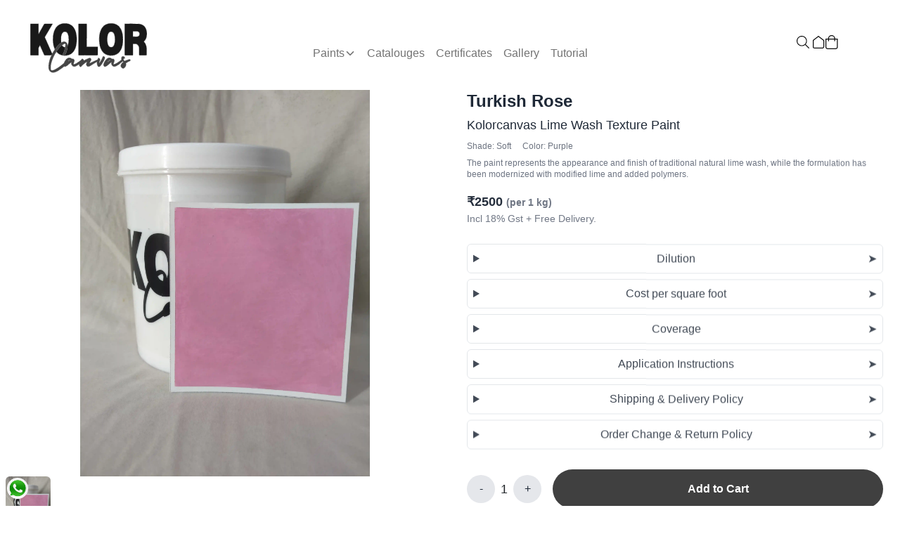

--- FILE ---
content_type: text/html; charset=utf-8
request_url: https://www.kolorcanvas.com/turkish-rose-limewash-paint
body_size: 8825
content:
<!DOCTYPE html><html lang="en"><head><meta charSet="utf-8"/><meta name="viewport" content="width=device-width"/><title>Turkish Rose Lime Wash Texture Paint in India Kolor Canvas</title><meta name="og:title" property="og:title" content="Turkish Rose Lime Wash texture paint in India by Kolor Canvas"/><meta name="description" content="LimeWash Paint - Explore the  elegance of lime wash texture finish.  Learn about application techniques, colors, and benefits. Transform your space with our interior and exterior lime wash solutions-in India Kolor Canvas  "/><meta name="og:description" property="og:description" content="LimeWash Paint - Explore the  elegance of lime wash texture finish.  Learn about application techniques, colors, and benefits. Transform your space with our interior and exterior lime wash solutions- Kolor Canvas "/><meta name="keywords" content="lime wash texture paint, lime wash texture finish , lime paint techniques, lime wash colors, historic paint"/><link rel="canonical" href="https://www.kolorcanvas.com/turkish-rose-limewash-paint"/><meta name="og:url" property="og:url" content="https://www.kolorcanvas.com/turkish-rose-limewash-paint"/><meta name="og:type" property="og:type" content="article"/><meta property="og:site_name" content="Kolor Canvas"/><meta property="og:image" content="www.kolorcanvas.com/brown-beige.jpeg"/><meta property="og:image:width" content="100"/><meta property="og:image:height" content="100"/><meta name="next-head-count" content="14"/><script src="https://code.jquery.com/jquery-3.5.1.slim.min.js"></script><script src="https://cdn.jsdelivr.net/npm/bootstrap@4.5.3/dist/js/bootstrap.bundle.min.js"></script><link rel="stylesheet" href="https://cdn.jsdelivr.net/npm/bootstrap@4.5.3/dist/css/bootstrap.min.css"/><script src="https://checkout.razorpay.com/v1/checkout.js"></script><link href="https://cdnjs.cloudflare.com/ajax/libs/font-awesome/5.15.4/css/all.min.css" rel="stylesheet"/><link rel="icon" href="/kolorcanvaslogo.png" type="image/icon type"/><link rel="preload" href="/_next/static/css/7016f0568e570d82.css" as="style"/><link rel="stylesheet" href="/_next/static/css/7016f0568e570d82.css" data-n-g=""/><noscript data-n-css=""></noscript><script defer="" nomodule="" src="/_next/static/chunks/polyfills-42372ed130431b0a.js"></script><script src="/_next/static/chunks/webpack-f75e88e33b5804da.js" defer=""></script><script src="/_next/static/chunks/framework-64ad27b21261a9ce.js" defer=""></script><script src="/_next/static/chunks/main-983f20789698fa48.js" defer=""></script><script src="/_next/static/chunks/pages/_app-0d9494de37c52d11.js" defer=""></script><script src="/_next/static/chunks/94726e6d-18c5d78ac44a7d91.js" defer=""></script><script src="/_next/static/chunks/967-381be17d93b81531.js" defer=""></script><script src="/_next/static/chunks/pages/%5Burl%5D-f18a5a3a23348151.js" defer=""></script><script src="/_next/static/s2BNxboaHuFpVAAF85GdR/_buildManifest.js" defer=""></script><script src="/_next/static/s2BNxboaHuFpVAAF85GdR/_ssgManifest.js" defer=""></script><style id="__jsx-a1c21461a549ebdf">button.jsx-a1c21461a549ebdf{position:relative;overflow:hidden}.bg-radial-gradient.jsx-a1c21461a549ebdf{background:-webkit-radial-gradient(circle,rgba(255,255,255,.8)0%,rgba(0,0,0,0)70%);background:-moz-radial-gradient(circle,rgba(255,255,255,.8)0%,rgba(0,0,0,0)70%);background:-o-radial-gradient(circle,rgba(255,255,255,.8)0%,rgba(0,0,0,0)70%);background:radial-gradient(circle,rgba(255,255,255,.8)0%,rgba(0,0,0,0)70%);-webkit-transform:scale(.5);-moz-transform:scale(.5);-ms-transform:scale(.5);-o-transform:scale(.5);transform:scale(.5);-webkit-transition:-webkit-transform 2s,opacity 2s;-moz-transition:-moz-transform 2s,opacity 2s;-o-transition:-o-transform 2s,opacity 2s;transition:-webkit-transform 2s,opacity 2s;transition:-moz-transform 2s,opacity 2s;transition:-o-transform 2s,opacity 2s;transition:transform 2s,opacity 2s}button.jsx-a1c21461a549ebdf:hover{background-color:#a0a0a0}</style></head><body><div id="__next"><div><div class="z-10 -mt-1 fixed flex w-screen justify-between px-4 text-md transition-all duration-500 ease-in-out hover:bg-white  hover:translate-y-1"><section class="flex items-center gap-4 ml-2 z-20"><div class="hidden lg:flex  "><div class="logo-container "><a href="/"><img src="/kolorcanva.svg" alt="kolor canvas logo" class="z-30 w-48 h-48 -mt-6 -mb-10 transition-all duration-500"/></a></div></div><div class="lg:hidden"><a href="/"><img src="/kolorcanva.svg" class="w-36 h-36 -mt-7 -ml-4 -mb-9"/></a></div></section><div class="hidden lg:flex items-center justify-center gap-6 w-full h-full absolute top-4 bottom-0 left-1/2 transform -translate-x-1/2"><div class="group px-2 py-3 transition-all flex items-center justify-center"><p class="flex cursor-pointer items-center font-medium gap-2 text-neutral-500 group-hover:text-black">Paints<svg stroke="currentColor" fill="currentColor" stroke-width="0" viewBox="0 0 512 512" class="rotate-0 transition-all group-hover:rotate-180" height="1em" width="1em" xmlns="http://www.w3.org/2000/svg"><path d="M256 294.1L383 167c9.4-9.4 24.6-9.4 33.9 0s9.3 24.6 0 34L273 345c-9.1 9.1-23.7 9.3-33.1.7L95 201.1c-4.7-4.7-7-10.9-7-17s2.3-12.3 7-17c9.4-9.4 24.6-9.4 33.9 0l127.1 127z"></path></svg></p><div class="absolute hidden mx-auto justify-around top-[90px] -inset-x-4 h-[60vh] w-screen gap-1 rounded-lg bg-white py-auto shadow-md transition-all group-hover:flex"><div class="max-w-7xl mx-auto px-4 flex flex-col items-center"><p class="text-2xl font-medium text-gray-800 text-center my-6">Explore Our Paints</p><div class="flex flex-wrap justify-center items-start gap-10 w-full"><div class="flex flex-col items-center p-1 rounded-lg "><img src="/lime-wash-paint-1.webp" alt="Lime wash Texture Paint" class="w-40 h-40 object-cover rounded-md shadow-md mb-4" style="aspect-ratio:1 / 1"/><div class="w-full text-center"><div class="flex justify-between items-center cursor-pointer font-light pb-2"><div class="text-lg">Lime wash Texture Paint</div><div class="text-lg px-1 transition-transform duration-300">+</div></div><div class="transition-all duration-300 overflow-hidden "></div></div></div><div class="flex flex-col items-center p-1 rounded-lg "><img src="/lime-wash-paint-1.webp" alt="Natural Lime Wash Paint" class="w-40 h-40 object-cover rounded-md shadow-md mb-4" style="aspect-ratio:1 / 1"/><div class="w-full text-center"><div class="flex justify-between items-center cursor-pointer font-light pb-2"><div class="text-lg">Natural Lime Wash Paint</div><div class="text-lg px-1 transition-transform duration-300">+</div></div><div class="transition-all duration-300 overflow-hidden "></div></div></div></div></div></div></div><div class="group px-2 py-3 transition-all flex items-center justify-center"><a href="/download-catalouges"><p class="flex cursor-pointer items-center font-medium text-neutral-500 group-hover:text-black">Catalouges</p></a></div><div class="group px-2 py-3 transition-all flex items-center justify-center"><a href="/certificates"><p class="flex cursor-pointer items-center font-medium text-neutral-500 group-hover:text-black">Certificates</p></a></div><div class="group px-2 py-3 transition-all flex items-center justify-center"><a href="/gallery"><p class="flex cursor-pointer items-center font-medium text-neutral-500 group-hover:text-black">Gallery</p></a></div><div class="group px-2 py-3 transition-all flex items-center justify-center"><a href="/tutorial"><p class="flex cursor-pointer items-center font-medium text-neutral-500 group-hover:text-black">Tutorial</p></a></div></div><section class="hidden lg:flex items-center gap-8 mr-10 pr-6"><a href="/search"><div class="relative"><svg width="24" height="24" fill="#0a0a0a" xmlns="http://www.w3.org/2000/svg"><path d="M20.8761 19.9304L16.3411 15.3955C16.2603 15.3146 16.1548 15.2724 16.0423 15.2724H15.6802C16.886 13.9682 17.6243 12.2281 17.6243 10.3121C17.6243 6.27289 14.3514 3 10.3121 3C6.27289 3 3 6.27289 3 10.3121C3 14.3514 6.27289 17.6243 10.3121 17.6243C12.2281 17.6243 13.9682 16.886 15.2724 15.6838V16.0423C15.2724 16.1548 15.3181 16.2603 15.3955 16.3411L19.9304 20.8761C20.0956 21.0413 20.3628 21.0413 20.528 20.8761L20.8761 20.528C21.0413 20.3628 21.0413 20.0956 20.8761 19.9304ZM10.3121 16.4993C6.89161 16.4993 4.12495 13.7327 4.12495 10.3121C4.12495 6.89161 6.89161 4.12495 10.3121 4.12495C13.7327 4.12495 16.4993 6.89161 16.4993 10.3121C16.4993 13.7327 13.7327 16.4993 10.3121 16.4993Z"></path></svg></div></a><a href="/"><div class="relative"><svg xmlns="http://www.w3.org/2000/svg" width="20" height="20" fill="none" stroke="#0a0a0a" viewBox="0 0 24 24"><path d="M12 2L3 9v11a2 2 0 0 0 2 2h14a2 2 0 0 0 2-2V9L12 2Z" stroke-width="1.5" stroke-linecap="round" stroke-linejoin="round"></path></svg></div></a><a href="/cart"><div class="relative"><svg width="18" height="20" fill="#0a0a0a" xmlns="http://www.w3.org/2000/svg"><path d="M13.75 5c0-2.757-2.243-5-5-5s-5 2.243-5 5H0v11.875C0 18.601 1.4 20 3.125 20h11.25c1.726 0 3.125-1.4 3.125-3.125V5h-3.75Zm-5-3.75A3.754 3.754 0 0 1 12.5 5H5a3.754 3.754 0 0 1 3.75-3.75Zm7.5 15.625a1.877 1.877 0 0 1-1.875 1.875H3.125a1.877 1.877 0 0 1-1.875-1.875V6.25h2.5v1.875a.625.625 0 1 0 1.25 0V6.25h7.5v1.875a.625.625 0 1 0 1.25 0V6.25h2.5v10.625Z"></path></svg></div></a></section><svg stroke="currentColor" fill="none" stroke-width="2" viewBox="0 0 24 24" stroke-linecap="round" stroke-linejoin="round" class="mt-4 text-2xl cursor-pointer lg:hidden " height="1em" width="1em" xmlns="http://www.w3.org/2000/svg"><line x1="3" y1="12" x2="21" y2="12"></line><line x1="3" y1="6" x2="21" y2="6"></line><line x1="3" y1="18" x2="21" y2="18"></line></svg><div class="transform -translate-x-full transition-all ease-in-out  duration-1000 fixed top-0 left-0 w-full h-screen bg-white shadow-lg z-50 lg:hidden"><div class="relative h-full w-screen bg-gray-100 px-4 pt-10 overflow-y-auto "><svg stroke="currentColor" fill="currentColor" stroke-width="0" viewBox="0 0 1024 1024" fill-rule="evenodd" class="absolute top-4 right-4 text-2xl cursor-pointer" height="1em" width="1em" xmlns="http://www.w3.org/2000/svg"><path d="M799.855 166.312c.023.007.043.018.084.059l57.69 57.69c.041.041.052.06.059.084a.118.118 0 0 1 0 .069c-.007.023-.018.042-.059.083L569.926 512l287.703 287.703c.041.04.052.06.059.083a.118.118 0 0 1 0 .07c-.007.022-.018.042-.059.083l-57.69 57.69c-.041.041-.06.052-.084.059a.118.118 0 0 1-.069 0c-.023-.007-.042-.018-.083-.059L512 569.926 224.297 857.629c-.04.041-.06.052-.083.059a.118.118 0 0 1-.07 0c-.022-.007-.042-.018-.083-.059l-57.69-57.69c-.041-.041-.052-.06-.059-.084a.118.118 0 0 1 0-.069c.007-.023.018-.042.059-.083L454.073 512 166.371 224.297c-.041-.04-.052-.06-.059-.083a.118.118 0 0 1 0-.07c.007-.022.018-.042.059-.083l57.69-57.69c.041-.041.06-.052.084-.059a.118.118 0 0 1 .069 0c.023.007.042.018.083.059L512 454.073l287.703-287.702c.04-.041.06-.052.083-.059a.118.118 0 0 1 .07 0Z"></path></svg><a href="/"><section class="flex justify-center transition-all duration-500 "><img src="/kolorcanva.svg" class="w-48 h-32" alt="Kolor Canvas Logo"/></section></a><section class="flex justify-between mx-auto my-6 py-6 w-full max-w-xl"><a class="flex justify-center w-full" href="/search"><svg width="24" height="24" viewBox="0 0 24 24" fill="#0a0a0a" xmlns="http://www.w3.org/2000/svg"><path d="M20.876 19.93L16.34 15.396c-.08-.08-.185-.122-.298-.122h-.362c1.206-1.304 1.944-3.044 1.944-4.96 0-4.04-3.273-7.313-7.313-7.313-4.04 0-7.313 3.273-7.313 7.313 0 4.04 3.273 7.313 7.313 7.313 1.916 0 3.656-.738 4.96-1.944v.358c0 .112.045.218.122.298l4.535 4.535c.166.165.433.165.599 0l.349-.349c.165-.166.165-.433 0-.599zM10.312 16.5c-3.42 0-6.186-2.766-6.186-6.188S6.892 4.125 10.312 4.125 16.5 6.891 16.5 10.312s-2.766 6.188-6.188 6.188z"></path></svg></a><a class="flex justify-center w-full" href="/"><svg xmlns="http://www.w3.org/2000/svg" width="20" height="20" fill="none" stroke="#0a0a0a" viewBox="0 0 24 24"><path d="M12 2L3 9v11a2 2 0 0 0 2 2h14a2 2 0 0 0 2-2V9L12 2Z" stroke-width="1.5" stroke-linecap="round" stroke-linejoin="round"></path></svg></a><a class="flex justify-center w-full" href="/cart"><div class="relative"><svg width="20" height="24" fill="white" xmlns="http://www.w3.org/2000/svg"><path d="M13.75 5c0-2.757-2.243-5-5-5s-5 2.243-5 5H0v11.875C0 18.601 1.4 20 3.125 20h11.25c1.726 0 3.125-1.4 3.125-3.125V5h-3.75zM8.75 1.25A3.754 3.754 0 0 1 12.5 5H5a3.754 3.754 0 0 1 3.75-3.75zM16.25 16.875a1.877 1.877 0 0 1-1.875 1.875H3.125a1.877 1.877 0 0 1-1.875-1.875V6.25h2.5v1.875a.625.625 0 1 0 1.25 0V6.25h7.5v1.875a.625.625 0 1 0 1.25 0V6.25h2.5v10.625z" fill="black"></path></svg></div></a></section><div class="flex flex-col text-lg gap-2 transition-all"><div class="flex flex-col text-lg gap-4"><div class="border-b pb-2"><div class="flex justify-between items-center cursor-pointer"><div>Lime wash Texture Paint</div><div class="text-2xl transition-transform duration-300 ">+</div></div></div><div class="border-b pb-2"><div class="flex justify-between items-center cursor-pointer"><div>Natural Lime Wash Paint</div><div class="text-2xl transition-transform duration-300 ">+</div></div></div></div><div class="py-2 text-base"><a href="/download-catalouges">Catalouges </a></div></div><div class="py-2"><a href="/certificates">Certificates </a></div><div class="py-2"><a href="/gallery">Gallery </a></div><div class="py-2"><a href="/tutorial">Tutorial </a></div><div class="py-2">FAQ</div></div></div></div><div class="modal fade" id="exampleModal" tabindex="-1" aria-labelledby="exampleModalLabel" aria-hidden="true"><div class="modal-dialog"><div class="modal-content"><div class="modal-header"><h5 class="modal-title text-capitalize" id="exampleModalLabel"></h5><button type="button " class="close btn" data-dismiss="modal" aria-label="Close"><span aria-hidden="true">×</span></button></div><div class="modal-body">Do you want to delete this product?</div><div class="modal-footer"><button type="button" class=" btn text-dark btn-outline-secondary " data-dismiss="modal">Yes</button><button type="button" class="btn text-dark btn-outline-secondary" data-dismiss="modal">No</button></div></div></div></div><div><div><div class="mx-auto pt-32 mb-4 max-w-7xl flex flex-col justify-between lg:flex-row gap-1"><div class="flex flex-col gap-6 lg:w-2/4 mx-auto"><div class="overflow-hidden  border-gray-200"><img width="500" height="500" src="https://res.cloudinary.com/avinash26/image/upload/v1719926245/syvvibmun9xuvxjtym5a.webp" title="Turkish Rose" alt="Turkish Rose Lime Wash Texture Paint India - kolor canvas" class="mx-auto w-full max-h-[550px] object-contain parallax-image"/></div><div class="px-2 grid grid-cols-4 sm:grid-cols-6 lg:grid-cols-8 gap-4"><div class="group relative border-1 rounded-md overflow-hidden border-gray-800"><img width="1000" height="1000" src="https://res.cloudinary.com/avinash26/image/upload/v1719926245/syvvibmun9xuvxjtym5a.webp" alt="Turkish Rose Lime Wash texture paint India - kolor canvas" class="h-full w-full object-cover object-center transition-transform duration-200 group-hover:scale-105"/></div></div></div><div class="w-full h-full px-4 flex flex-col gap-4 lg:w-2/4"><div><h1 class="text-2xl font-semibold capitalize text-gray-800 parallax-text">Turkish Rose</h1><h2 class="text-lg text-gray-800 font-medium mt-1 parallax-text">Kolorcanvas Lime Wash Texture Paint</h2><div class="flex items-center text-sm capitalize font-normal mt-2 space-x-4 parallax-text"><p class="text-xs font-medium text-gray-500">Shade: <!-- -->soft</p><p class="text-xs font-medium text-gray-500">Color: <!-- -->purple</p></div><div class=" text-sm  font-normal my-2 space-x-4 parallax-text"><p class="text-xs font-medium text-gray-500">The paint represents the appearance and finish of traditional natural lime wash, while the formulation has been modernized with modified lime and added polymers.</p></div><p class="text-lg font-bold text-gray-800 mt-3 parallax-text">₹<!-- -->2500<!-- --> <span class="text-sm text-gray-500">(per <!-- -->1<!-- --> kg)</span></p><p class="text-sm font-medium text-gray-500 parallax-text">Incl 18% Gst + Free Delivery.</p></div><div class="border-gray-300  pt-4 parallax-text  "><details class="group mb-2  border border-gray-300 rounded-md p-2 transition-all duration-300 ease-in-out hover:shadow-md"><summary class="font-medium text-gray-800 cursor-pointer flex justify-between items-center group-hover:text-gray-400 focus:outline-none"><span>Dilution</span><span class="transform transition-transform duration-300 ease-in-out group-open:rotate-90">➤</span></summary><div class="overflow-hidden max-h-0 transition-max-height duration-500 ease-in-out group-open:max-h-40"><p class="text-sm text-gray-600 mt-2">Add 500 ml water for 1kg material.</p></div></details><details class="group mb-2  border border-gray-300 rounded-md p-2 transition-all duration-300 ease-in-out hover:shadow-md"><summary class="font-medium text-gray-800 cursor-pointer flex justify-between items-center group-hover:text-gray-400 focus:outline-none"><span>Cost per square foot</span><span class="transform transition-transform duration-300 ease-in-out group-open:rotate-90">➤</span></summary><div class="overflow-hidden max-h-0 transition-max-height duration-500 ease-in-out group-open:max-h-40"><p class="text-sm text-gray-600 mt-2">Approx Rs 25 / sft</p></div></details><details class="group mb-2 border border-gray-300 rounded-md p-2 transition-all duration-300 ease-in-out hover:shadow-md"><summary class="font-medium text-gray-800 cursor-pointer flex justify-between items-center group-hover:text-gray-400 focus:outline-none"><span>Coverage</span><span class="transform transition-transform duration-300 ease-in-out group-open:rotate-90">➤</span></summary><div class="overflow-hidden max-h-0 transition-max-height duration-500 ease-in-out group-open:max-h-40"><p class="text-sm text-gray-600 mt-2">80-100 sft /2 coats/ kg</p></div></details><details class="group mb-2   border border-gray-300 rounded-md p-2 transition-all duration-300 ease-in-out hover:shadow-md"><summary class="font-medium text-gray-800 cursor-pointer flex justify-between items-center group-hover:text-gray-400 focus:outline-none"><span>Application Instructions</span><span class="transform transition-transform duration-300 ease-in-out group-open:rotate-90">➤</span></summary><div class="overflow-hidden max-h-0 transition-max-height duration-500 ease-in-out group-open:max-h-96"><ol class="text-sm text-gray-600 mt-2 list-decimal pl-6"><li>Ensure the wall is properly coated with putty and primed using a water base acrylic primer.</li><li>Dilute the Kolor Canvas paint with water to about 50% of the volume or weight of the material taken.<span class="block text-gray-500 text-xs">(E.g., if 1 kg of lime wash texture paint is taken, add about 500 ml of water).</span></li><li>Mix thoroughly by manual or mechanical means (preferred).</li><li>Dip the brush in the paint, tap it a few times to let the excess paint drip off, and then start applying it to the wall.</li><li>Do not add water again once it is diluted; use the same mix until the project is completed.</li><li>Stir the mix occasionally while application is ongoing.</li></ol></div></details><details class=" group mb-2 border border-gray-300 rounded-md p-2 transition-all duration-300 ease-in-out hover:shadow-md"><summary class="font-medium text-gray-800 cursor-pointer flex justify-between items-center group-hover:text-gray-400 focus:outline-none"><span>Shipping &amp; Delivery Policy</span><span class="transform transition-transform duration-300 ease-in-out group-open:rotate-90">➤</span></summary><div class="overflow-hidden max-h-0 transition-max-height duration-500 ease-in-out group-open:max-h-[500px]"><div class="text-sm text-gray-600 mt-2 space-y-4"><div><strong class="text-gray-800">Order Processing:</strong> Once your order is confirmed, we process your order within 1-3 business days. You will receive an email or WhatsApp message to inform you that your order is being processed.</div><div>Expect deliveries to take between 2–10 working days, depending on where you live.</div><div><strong class="text-gray-800">Note:</strong> Door delivery is up to 10 kg only (Mostly through delhivery.com services). Orders above 10 kg will be shipped to the nearest transport hub in your pincode.</div><div><strong class="text-gray-800">Door Delivery Approximate Shipping Time:</strong><ul class="list-disc pl-6 mt-1"><li>Telangana: 1-2 days</li><li>Karnataka: 3-4 days</li><li>Tamil Nadu: 3-4 days</li><li>Kerala: 4-5 days</li><li>Maharashtra: 3-4 days</li><li>Delhi: 3-4 days</li><li>Gujarat: 4-5 days</li><li>Assam: 5-6 days</li><li>Uttarakhand: 5-6 days</li></ul></div><div>For domestic buyers, orders are shipped through registered domestic courier companies and/or speed post only. Orders are shipped within 0-7 days or as per the delivery date agreed at the time of order confirmation and delivering of the shipment subject to Courier Company / post office norms.</div></div></div></details><details class="  group mb-2 border border-gray-300 rounded-md p-2 transition-all duration-300 ease-in-out hover:shadow-md"><summary class="font-medium text-gray-800 cursor-pointer flex justify-between items-center group-hover:text-gray-400 focus:outline-none"><span> Order Change &amp; Return Policy</span><span class="transform transition-transform duration-300 ease-in-out group-open:rotate-90">➤</span></summary><div class="overflow-hidden max-h-0 transition-max-height duration-500 ease-in-out group-open:max-h-40"><p class="text-sm text-gray-600 mt-2"><strong>Return &amp; Refund Policy:</strong> No returns, exchanges, cancellations, or refunds.</p><p class="text-sm text-gray-600 mt-2"><strong>Change in Order:</strong> If you want to make a change in your order, you can inform us immediately before the order gets processed. We may not be able to make any changes to your order after the order is processed.</p></div></details></div><div class="flex items-center mt-4 space-x-4 w-full"><div class="flex items-center space-x-2"><button class="bg-gray-200 w-10 h-10 rounded-full text-gray-800 flex justify-center items-center hover:bg-gray-700 hover:text-white transition-all duration-300">-</button><span class="font-medium text-lg">1</span><button class="bg-gray-200 w-10 h-10 rounded-full text-gray-800 flex justify-center items-center hover:bg-gray-700 hover:text-white transition-all duration-300">+</button></div><div class="jsx-a1c21461a549ebdf w-full "> <button class="jsx-a1c21461a549ebdf relative bg-neutral-700 text-white font-semibold py-3 px-6 rounded-full w-full overflow-hidden group"><span class="jsx-a1c21461a549ebdf absolute inset-0 bg-radial-gradient opacity-0 group-hover:opacity-100 group-hover:scale-150 transition-all duration-1500"></span><span class="jsx-a1c21461a549ebdf relative z-10 group-hover:text-black transition-colors duration-1500">Add to Cart</span></button></div></div><div><div class="p-4 mt-4 border border-gray-300 shadow-md text-sm rounded-lg bg-white"><div>  <p class="text-center text-lg font-medium text-gray-800">Sample Bottle Turkish Rose</p><div class="flex flex-col sm:flex-row items-center mt-2"><img src="sample-bottle-2.jpeg" alt="Sample Bottle" class="w-full sm:w-40 h-auto sm:h-40 object-cover rounded-md"/><div class="mt-2 sm:mt-0 sm:ml-4 flex-1"><p class="text-gray-700">Price Per Sample: ₹ <!-- -->200</p><p class="text-gray-700">Weight: <!-- -->150</p><p class="text-gray-700">Coverage: <!-- -->90 sft/2 coats/Kg</p><p class="text-gray-700 mt-2"><span class="font-medium">Instructions:</span> <!-- -->Pre-Diluted. Do not Add Water. Shake Well Before Use</p></div></div></div><div class="flex items-center mt-4 space-x-4 justify-center"><button class="bg-gray-200 w-10 h-10 rounded-full text-gray-800 flex justify-center items-center">-</button><span class="font-medium">1<!-- --> </span><button class="bg-gray-200 w-10 h-10 rounded-full text-gray-800 flex justify-center items-center">+</button><button class="bg-neutral-700 text-white font-semibold py-2 px-6 rounded-full">Add Sample</button></div></div>    </div></div></div><div class="my-2  items-center text-center px-4 py-1 border border-gray-300 shadow-lg text-sm font-medium rounded-md text-gray-500 bg-white"><span class="text-sm">The colors in the images might not accurately reflect reality. Each screen or monitor has its own color profile (warm/white screen),eye glasses impacting how individuals perceive colors.<br/> Additionally, variations in lighting conditions during photo capture and the camera lens can further affect color interpretation.<br/><br/>Check across multiple devices for consistency<br/>Try our colour samples for accurate results.<br/><br/></span></div><div style="min-height:20vh;background-color:white;display:flex;flex-direction:column;align-items:center;justify-content:center"><div style="width:100%;max-width:1024px;padding:10px"><p style="text-align:center;font-size:19px;font-weight:500" class="py-3">Lime Wash Texture Paint Application</p><div style="position:relative;padding-bottom:56.25%;height:0;overflow:hidden;max-width:100%;background-color:#000;border-radius:0.2rem"><iframe style="position:absolute;top:0;left:0;width:100%;height:100%;border:0" src="https://www.youtube.com/embed/Bp1qhboF0DM?mute=1" title="Lime Wash Texture Paint Application Video - Kolor Canvas India" allow="accelerometer; clipboard-write; encrypted-media; gyroscope; picture-in-picture; autoplay; encrypted-media" allowfullscreen=""></iframe></div></div></div></div></div><footer class="w-full bg-gray-100"><div style="left:10px;bottom:10px;z-index:10;position:fixed"><a href="https://wa.me/+919700169762" target="_blank" rel="noopener noreferrer"><img src="/whatsapp.png" alt="kolorcanvas whatsapp" style="width:30px;height:30px;border-radius:100px"/></a></div><div class="w-full pt-8 mx-auto px-6 md:px-16"><div class="grid grid-cols-1 md:grid-cols-3 gap-12"><div class="flex flex-col items-center"><img src="/kolorcanva.svg" alt="kolor canvas logo" class="w-40 h-20 mb-4"/><div class=" w-full text-center"><hr class="my-2 border-t-2 border-gray-300"/><p class="text-lg font-semibold">Get in Touch</p></div><ul class="list-none my-2 text-center space-y-4"><li class="flex items-center justify-center space-x-2"><a href="https://wa.me/+919700169762" target="_blank" rel="noopener noreferrer" class="flex items-center space-x-2"><img src="/whatsapp.svg" alt="kolorcanvas whatsapp" class="w-5 h-5"/><span>WhatsApp: +91-9700169762</span></a></li><li class="flex items-center justify-center space-x-2"><a href="mailto:kolorcanvasmail@gmail.com" target="_blank" rel="noopener noreferrer" class="flex items-center space-x-2 text-base"><img src="/email.svg" alt="kolorcanvas email" class="w-5 h-5"/><span>Email: kolorcanvasmail@gmail.com</span></a></li><p class="text-lg font-semibold">Social Media</p><li class="flex items-center justify-center space-x-4 mt-2"><a href="https://youtube.com/@kolorcanvas" target="_blank" rel="noopener noreferrer"><img src="/youtubelogo_icon.svg" alt="YouTube Icon" class="w-7 h-7"/></a><a href="https://www.instagram.com/kolorcanvas" target="_blank" rel="noopener noreferrer"><img src="/instagram_icon.svg" alt="Instagram Icon" class="w-6 h-7"/></a></li></ul></div><div class="flex flex-col items-center"><p class="mb-4 font-sans text-sm font-medium text-gray-800">Company</p><ul class="list-none space-y-2"><li><a class="block py-1 text-base font-normal text-gray-700 hover:text-gray-900 transition-colors" href="/bulk-prices">Bulk Prices</a></li><li><a class="block py-1 text-base font-normal text-gray-700 hover:text-gray-900 transition-colors" href="/privacy-policy">Privacy Policy</a></li><li><a class="block py-1 text-base font-normal text-gray-700 hover:text-gray-900 transition-colors" href="/shipping-policy">Shipping Policy</a></li><li><a class="block py-1 text-base font-normal text-gray-700 hover:text-gray-900 transition-colors" href="/terms-and-conditions">Terms and Conditions</a></li><li><a class="block py-1 text-base font-normal text-gray-700 hover:text-gray-900 transition-colors" href="/sales-marketing-policy">Sales &amp; Marketing Policy</a></li><li><a class="block py-1 text-base font-normal text-gray-700 hover:text-gray-900 transition-colors" href="/cancellations-and-refunds">Cancellations and Refunds</a></li></ul></div><div class="flex flex-col items-center"><p class="mb-4 font-sans text-sm font-medium text-gray-800">Help</p><ul class="list-none space-y-2"><li><a class="block py-1 text-base font-normal text-gray-700 hover:text-gray-900 transition-colors" href="/">Home</a></li><li><a class="block py-1 text-base font-normal text-gray-700 hover:text-gray-900 transition-colors" href="/contact-us">Contact Us</a></li><li><a class="block py-1 text-base font-normal text-gray-700 hover:text-gray-900 transition-colors" href="/order-tracking">Order Status &amp; Shipping Time</a></li></ul></div></div><div class=" w-full py-4 mt-6 border-t border-gray-200 md:flex-row md:justify-between"><p class="font-sans text-sm text-center text-gray-700">© 2024<!-- --> <a href="https://www.kolorcanvas.com/">Kolor Canvas</a>. All Rights Reserved.</p></div></div></footer></div></div><script id="__NEXT_DATA__" type="application/json">{"props":{"pageProps":{"detailProduct":{"sampleBottle":{"_id":"6683fde7185452100b13c2c7samplebottle","available":true,"type":"samplebottle","name":"Sample Bottle Turkish Rose","price":"200","weight":"150","coverage":"90 sft/2 coats/Kg","instructions":"Pre-Diluted. Do not Add Water. Shake Well Before Use","units":"PCS"},"sampleCard":{"available":null,"name":"","price":null},"_id":"6683fde7185452100b13c2c7","product_id":"24","title":"Turkish Rose","url":"turkish-rose-limewash-paint","price":2500,"content":"Lime Wash Texture Paint","images":[{"public_id":"syvvibmun9xuvxjtym5a","url":"https://res.cloudinary.com/avinash26/image/upload/v1719926245/syvvibmun9xuvxjtym5a.webp"}],"category":"65edca3be5af976a25ce52da","asiancode":"","shade":"soft","hue":"","checked":false,"inStock":1000,"sold":0,"colors":"purple","retailprice":2119,"createdAt":"2024-07-02T13:17:27.631Z","updatedAt":"2025-05-29T21:56:11.365Z","__v":0,"dilution":"Add 500 ml water for 1kg material.","coverage":"80-100 sft /2 coats/ kg","insight":"The paint represents the appearance and finish of traditional natural lime wash, while the formulation has been modernized with modified lime and added polymers.","pricepersft":"Approx Rs 25 / sft","hsncode":"32091010","units":"KGS","gstrate":"18","item_type":"goods","type":"product"}},"__N_SSP":true},"page":"/[url]","query":{"url":"turkish-rose-limewash-paint"},"buildId":"s2BNxboaHuFpVAAF85GdR","isFallback":false,"isExperimentalCompile":false,"gssp":true,"scriptLoader":[{"src":"https://www.googletagmanager.com/gtag/js?id=G-CLV7CLD07R","strategy":"afterInteractive"},{"id":"ga-setup","strategy":"afterInteractive","dangerouslySetInnerHTML":{"__html":"\n          window.dataLayer = window.dataLayer || [];\n          function gtag(){dataLayer.push(arguments);}\n          gtag('js', new Date());\n\n          gtag('config', 'G-CLV7CLD07R');\n        "}}]}</script></body></html>

--- FILE ---
content_type: application/javascript; charset=utf-8
request_url: https://www.kolorcanvas.com/_next/static/s2BNxboaHuFpVAAF85GdR/_buildManifest.js
body_size: 778
content:
self.__BUILD_MANIFEST=function(a,s,c,e,t,i){return{__rewrites:{afterFiles:[],beforeFiles:[],fallback:[]},"/":[a,s,c,"static/chunks/pages/index-435d897c04fab34b.js"],"/Accodrian":["static/chunks/pages/Accodrian-3ceee0136ee2e63d.js"],"/Slide":[a,"static/chunks/pages/Slide-9e42081e13b8ead4.js"],"/_error":["static/chunks/pages/_error-7a92967bea80186d.js"],"/applicationVideo":["static/chunks/pages/applicationVideo-1f9015a2f52c49ff.js"],"/bulk-prices":[e,t,i,"static/chunks/pages/bulk-prices-4feac9ca3b614f70.js"],"/cancellations-and-refunds":["static/chunks/pages/cancellations-and-refunds-ff0983a50d218ceb.js"],"/cart":["static/chunks/pages/cart-3e932a13b21ff401.js"],"/certificates":[s,"static/chunks/pages/certificates-73a72c950083964b.js"],"/checkout-cart":["static/chunks/pages/checkout-cart-8591e8446a62da3f.js"],"/color-tinting":[e,t,i,"static/chunks/pages/color-tinting-6f3c0d9a40ecb9f3.js"],"/contact-us":["static/chunks/pages/contact-us-7620651591533296.js"],"/download-catalouges":["static/chunks/pages/download-catalouges-ddbf4aa24a6d9830.js"],"/gallery":["static/chunks/pages/gallery-c1b004d543885ed4.js"],"/icons":[s,"static/chunks/pages/icons-2def81d7a24b7f1b.js"],"/lime-wash-paint-colours-india":["static/chunks/pages/lime-wash-paint-colours-india-ffbd16a1300078de.js"],"/lime-wash-paint-india":[a,s,c,"static/chunks/pages/lime-wash-paint-india-c3fbada0214ea5b1.js"],"/limepaintSlike":[a,c,"static/chunks/pages/limepaintSlike-f475f9bdf1171ea2.js"],"/limewashSlike":[a,c,"static/chunks/pages/limewashSlike-b6d02f5c745a4e93.js"],"/natural-lime-wash-texture-paint-india":["static/chunks/pages/natural-lime-wash-texture-paint-india-a1559006936b7c21.js"],"/order-details":[e,t,i,"static/chunks/pages/order-details-a1e769eede0fa756.js"],"/order-tracking":["static/chunks/pages/order-tracking-c1d6f4374ebbcb29.js"],"/payondelivery":["static/chunks/pages/payondelivery-081edc87a0de833c.js"],"/portfolio":["static/chunks/pages/portfolio-f6a0a5f9129a1af2.js"],"/privacy-policy":["static/chunks/pages/privacy-policy-caf76501c912065b.js"],"/product/[url]":["static/chunks/pages/product/[url]-89fe96b92c634652.js"],"/productdetail/[id]":["static/chunks/pages/productdetail/[id]-7a76cad4efe75929.js"],"/projectImages":["static/chunks/pages/projectImages-38ab45354d38aecb.js"],"/sales-marketing-policy":["static/chunks/pages/sales-marketing-policy-4afe57ac37dd7bcb.js"],"/samples":["static/chunks/pages/samples-5c42a386cea2ebd5.js"],"/search":["static/chunks/pages/search-8300b576f143dcb2.js"],"/shipping-policy":["static/chunks/pages/shipping-policy-bb29d6649f8e5bea.js"],"/terms-and-conditions":["static/chunks/pages/terms-and-conditions-23a62ecc0392c031.js"],"/tutorial":["static/chunks/pages/tutorial-7f35de43542f6f8d.js"],"/[url]":["static/chunks/94726e6d-18c5d78ac44a7d91.js","static/chunks/967-381be17d93b81531.js","static/chunks/pages/[url]-f18a5a3a23348151.js"],sortedPages:["/","/Accodrian","/Slide","/_app","/_error","/applicationVideo","/bulk-prices","/cancellations-and-refunds","/cart","/certificates","/checkout-cart","/color-tinting","/contact-us","/download-catalouges","/gallery","/icons","/lime-wash-paint-colours-india","/lime-wash-paint-india","/limepaintSlike","/limewashSlike","/natural-lime-wash-texture-paint-india","/order-details","/order-tracking","/payondelivery","/portfolio","/privacy-policy","/product/[url]","/productdetail/[id]","/projectImages","/sales-marketing-policy","/samples","/search","/shipping-policy","/terms-and-conditions","/tutorial","/[url]"]}}("static/chunks/66-7745a1909d8739ad.js","static/chunks/602-37e50e6512294306.js","static/css/4df78f2cd73d6b26.css","static/chunks/ad7f724d-e6f475bd3df84b7b.js","static/chunks/e78312c5-4cbb9a0f42adfcfe.js","static/chunks/412-273227b5ffd25101.js"),self.__BUILD_MANIFEST_CB&&self.__BUILD_MANIFEST_CB();

--- FILE ---
content_type: application/javascript; charset=utf-8
request_url: https://www.kolorcanvas.com/_next/static/chunks/pages/index-435d897c04fab34b.js
body_size: 4878
content:
(self.webpackChunk_N_E=self.webpackChunk_N_E||[]).push([[405],{5557:function(e,t,a){(window.__NEXT_P=window.__NEXT_P||[]).push(["/",function(){return a(9828)}])},7980:function(e,t,a){"use strict";a.r(t);var s=a(5893),l=a(7294),r=a(6066);a(5675);var i=a(1664),n=a.n(i);t.default=()=>{let e=[{image:"/lime-wash-paint-1.webp",title:"Lime Wash Texture Paint",subtitle:"Kolor Canvas",description:"Lime wash texture paint is formulated with natural limestone combined with eco-friendly polymers. Offering a matte\n                    finish and smooth texture that comes in a variety of colors and shades.\n                    Limewash Paint is perfect water-resistant textured paint for all interior surfaces. Made in India",bgColor:"bg-orange-50",link:"/lime-wash-paint-india"},{image:"/lime-wash-paint-2.webp",title:"Natural Lime Wash Texture Paint",subtitle:"Kolor Canvas",description:"Natural lime wash texture paint is a  natural, eco-friendly , bio-degradable & sustainable  paint. Made from\n                        natural lime, it is anti-bacterial and anti-mould, allowing walls to breathe while offering beautiful and healthy solution for your home and the environment.\n                     Made in India",bgColor:"bg-green-50",link:"/lime-wash-paint-india"}],[t,a]=(0,l.useState)(0);return(0,s.jsxs)("div",{className:"mx-auto w-full min-h-screen lg:h-screen flex flex-col lg:flex-row ".concat(e[t].bgColor),children:[(0,s.jsx)("div",{className:"flex flex-col w-full lg:w-1/2 h-[75vh] lg:h-full overflow-hidden",children:(0,s.jsx)(r.Z,{dots:!0,infinite:!0,speed:2e3,slidesToShow:1,slidesToScroll:1,autoplay:!0,autoplaySpeed:3e3,beforeChange:(e,t)=>a(t),children:e.map((e,t)=>(0,s.jsx)("div",{className:"relative w-full h-full",children:(0,s.jsx)("img",{src:e.image,alt:e.title+" by Kolor Canvas India",title:e.title,className:"w-full h-full object-cover"})},t))})}),(0,s.jsxs)("div",{className:"flex flex-col justify-center items-start px-6 pb-2 gap-2 lg:px-12 w-full lg:w-1/2  lg:h-full min-h-[25vh]",children:[(0,s.jsx)("h1",{className:"text-3xl font-medium",children:e[t].title}),(0,s.jsx)("h2",{className:"text-neutral-400 font-semibold",children:e[t].subtitle}),(0,s.jsx)("p",{className:"text-gray-700 font-light text-lg",children:e[t].description.split(".").map((e,t)=>(0,s.jsxs)("span",{children:[e,".",(0,s.jsx)("br",{})]},t))}),(0,s.jsx)(n(),{href:e[t].link,className:"my-2",children:(0,s.jsx)("button",{className:"px-4 py-2 mt-4 bg-gray-700 text-white font-semibold rounded-lg shadow-lg hover:bg-gray-800 hover:shadow-xl transition-all duration-1000",children:"Know More"})})]})]})}},3148:function(e,t,a){"use strict";a.r(t);var s=a(5893),l=a(7294);t.default=()=>{let[e,t]=(0,l.useState)(!1),a=(0,l.useRef)(null);return(0,l.useEffect)(()=>{let e=new IntersectionObserver(e=>{let[a]=e;t(a.isIntersecting)},{threshold:.5});return a.current&&e.observe(a.current),()=>{a.current&&e.unobserve(a.current)}},[]),(0,s.jsx)("div",{style:{minHeight:"20vh",backgroundColor:"white",display:"flex",flexDirection:"column",alignItems:"center",justifyContent:"center"},children:(0,s.jsxs)("div",{style:{width:"100%",maxWidth:"1024px",padding:"10px"},children:[(0,s.jsx)("p",{style:{textAlign:"center",fontSize:"19px",fontWeight:"500"},className:"py-3",children:"Lime Wash Texture Paint Application"}),(0,s.jsx)("div",{style:{position:"relative",paddingBottom:"56.25%",height:0,overflow:"hidden",maxWidth:"100%",backgroundColor:"#000",borderRadius:"0.2rem"},ref:a,children:(0,s.jsx)("iframe",{style:{position:"absolute",top:0,left:0,width:"100%",height:"100%",border:0},src:"https://www.youtube.com/embed/Bp1qhboF0DM?".concat(e?"autoplay=1":"mute=1"),title:"Lime Wash Texture Paint Application Video - Kolor Canvas India",allow:"accelerometer; clipboard-write; encrypted-media; gyroscope; picture-in-picture; autoplay; encrypted-media",allowFullScreen:!0})})]})})}},3742:function(e,t,a){"use strict";a.r(t),a.d(t,{default:function(){return n}});var s=a(5893),l=a(7294),r=a(5675),i=a.n(r);function n(){let[e,t]=(0,l.useState)(null),a=[{src:"/gallery/harvest-haven-1.jpeg",type:"image",color:"Harvest Haven",category:"Lime Wash Texture Paint"},{src:"/gallery/harvest-haven-2.jpeg",type:"image",color:"Harvest Haven",category:"Lime Wash Texture Paint"},{src:"/gallery/silk-plus.jpeg",type:"image",color:"Silk Plus",category:"Lime Wash Texture Paint"},{src:"/gallery/walnut-plus.jpg",type:"image",color:"Walnut Plus",category:"Lime Wash Texture Paint"},{src:"/gallery/walnut-plus-2.jpg",type:"image",color:"Walnut Plus",category:"Lime Wash Texture Paint"},{src:"/gallery/steel-gray.jpeg",type:"image",color:"Steel Gray",category:"Lime Wash Texture Paint"},{src:"/gallery/steel-gray-2.jpeg",type:"image",color:"Steel Gray",category:"Lime Wash Texture Paint"},{src:"/gallery/concrete-gray.jpeg",type:"image",color:"Concrete Gray",category:"Lime Wash Texture Paint"},{src:"/gallery/concrete-gray-2.jpeg",type:"image",color:"Concrete Gray",category:"Lime Wash Texture Paint"},{src:"/gallery/smokey-gray-3.jpeg",type:"image",color:"Smokey Gray",category:"Lime Wash Texture Paint"},{src:"/hemp-1.jpeg",type:"image",color:"Hemp",category:"Lime Wash Texture Paint"},{src:"/burgundy-bliss-4.jpeg",type:"image",color:"Burgundy Bliss",category:"Lime Wash Texture Paint"},{src:"https://www.youtube.com/embed/tBNpZyLsoUk",thumbnail:"/gallery/emberglow-thumbnail.png",type:"video",color:"Emberglow Plus",category:"Lime Wash Texture Paint"},{src:"https://www.youtube.com/embed/rqw_6F6Fxg4",thumbnail:"/gallery/granite-concrete-thumbnail.png",type:"video",color:"Granite Concrete",category:"Lime Wash Texture Paint"},{src:"https://www.youtube.com/embed/RYMdGXpk-Yk",thumbnail:"/gallery/emberglow-thumb.png",type:"video",color:"Emberglow Plus",category:"Lime Wash Texture Paint"},{src:"https://www.youtube.com/embed/F-S6qTxfkZ8",thumbnail:"/gallery/harvest-haven-thumbnail.png",type:"video",color:"Harvest Haven",category:"Lime Wash Texture Paint"}];return(0,l.useEffect)(()=>{let e=e=>{"Escape"===e.key&&t(null)};return document.addEventListener("keydown",e),()=>document.removeEventListener("keydown",e)},[]),(0,s.jsxs)("div",{className:"flex flex-col justify-center bg-gray-50 min-h-screen pt-24 px-1",children:[(0,s.jsx)("h2",{className:"text-2xl font-semibold text-gray-700 text-center  mb-4",children:"Stillscape"}),(0,s.jsx)("div",{className:"grid grid-cols-2 lg:grid-cols-4 w-full ",children:a.filter(e=>"image"===e.type).map((e,a)=>(0,s.jsxs)("div",{className:"relative w-full min-h-60 lg:h-[350px] border border-gray-200 shadow-sm cursor-pointer",onClick:()=>t(e),children:[(0,s.jsx)(i(),{src:e.src,alt:e.color,layout:"fill",className:"object-cover rounded-sm"}),(0,s.jsxs)("div",{className:"absolute bottom-2 left-2 bg-black/20 text-white text-sm p-1 rounded",children:[(0,s.jsx)("p",{className:"font-semibold",children:e.color}),(0,s.jsx)("p",{className:"text-xs",children:e.category})]})]},a))}),(0,s.jsx)("h2",{className:"text-2xl font-semibold text-gray-700 text-center mt-8 mb-4",children:"Cineflow"}),(0,s.jsx)("div",{className:"grid grid-cols-2 md:grid-cols-2 lg:grid-cols-3 w-full",children:a.filter(e=>"video"===e.type).map((e,a)=>(0,s.jsxs)("div",{className:"relative w-full min-h-60 lg:h-[350px] border border-gray-50 bg-white  cursor-pointer",onClick:()=>t(e),children:[(0,s.jsx)(i(),{src:e.thumbnail,alt:e.color,layout:"fill",className:"object-contain "}),(0,s.jsx)("button",{className:"absolute inset-0 flex items-center justify-center bg-black/30 rounded-lg",onClick:()=>t(e),children:(0,s.jsx)("div",{className:"bg-white p-2 rounded-full",children:(0,s.jsx)("svg",{className:"w-9 h-9 text-black",fill:"currentColor",viewBox:"0 0 20 20",children:(0,s.jsx)("path",{d:"M6.5 4.5v11l9-5.5-9-5.5z"})})})}),(0,s.jsxs)("div",{className:"absolute bottom-2 left-2 bg-black/20 text-white text-sm p-1 ",children:[(0,s.jsx)("p",{className:"font-semibold",children:e.color}),(0,s.jsx)("p",{className:"text-xs",children:e.category})]})]},a))}),e&&(0,s.jsx)("div",{className:"fixed inset-0 z-50 flex items-center justify-center bg-black bg-opacity-80",onClick:()=>t(null),children:(0,s.jsxs)("div",{className:"relative flex flex-col items-center justify-center w-full max-w-4xl p-4",onClick:e=>e.stopPropagation(),children:[(0,s.jsx)("button",{className:"absolute top-6 right-10 text-white text-4xl z-10",onClick:()=>t(null),children:"\xd7"}),"image"===e.type?(0,s.jsx)(i(),{src:e.src,alt:"Selected Image",width:800,height:600,className:"mx-auto max-w-full  max-h-full object-contain rounded-lg"}):(0,s.jsx)("div",{className:"h-[70vh] md:h-[60vh] lg:h-[70vh] w-full bg-gray-200",children:(0,s.jsx)("iframe",{src:"".concat(e.src,"?autoplay=1&rel=0&modestbranding=1&playsinline=1&fs=0&controls=0&showinfo=0&iv_load_policy=3"),title:"YouTube video player",allow:"autoplay; encrypted-media",className:"w-full h-full"})})]})})]})}},1828:function(e,t,a){"use strict";a.r(t),a.d(t,{default:function(){return r}});var s=a(5893);a(9008);var l=a(5602);function r(){let e={hidden:{opacity:0,scale:.8},visible:{opacity:1,scale:1}};return(0,s.jsxs)("div",{className:"bg-gray-50 px-3 py-4",children:[(0,s.jsxs)("div",{className:"text-base rounded-lg text-center py-12",children:[(0,s.jsx)("h2",{className:"text-4xl font-semibold text-gray-800 mb-6",children:"Beautiful, Natural, Sustainable & Eco-Friendly Paints"}),(0,s.jsxs)("p",{className:"text-gray-700 text-base mb-3",children:["Kolor Canvas crafts paints using",(0,s.jsx)("span",{className:"text-green-700 font-medium",children:" natural ingredients "})," or",(0,s.jsx)("span",{className:"text-green-700 font-medium",children:" eco-friendly polymers,"})," that protect and promote health, preserve nature, and minimize environmental impact on the planet",(0,s.jsx)("span",{className:"text-green-700 font-medium",children:" Earth"}),"."]}),(0,s.jsx)("p",{className:"text-gray-700 text-base mb-3",children:"Introducing Zero VOC, Eco-Friendly, Natural, Biodegradable, Healthy, and Child-Safe Natural paints, designed with both wellness and the environment in mind."}),(0,s.jsx)("p",{className:"text-gray-700 text-base",children:"Transform your interiors with vibrant, odor-free, and environmentally responsible paints that create a healthier, more sustainable living experience."}),(0,s.jsxs)("p",{className:" text-lg my-2 py-1 gap-2",children:["Crafted in"," ",(0,s.jsx)("span",{className:"text-orange-500 font-semibold",children:"IN"}),(0,s.jsx)("span",{className:"text-white bg-gray-400 font-semibold",children:"D"}),(0,s.jsx)("span",{className:"text-green-500 font-semibold",children:"IA"})]})]}),(0,s.jsx)("div",{className:"flex flex-col items-center justify-center py-2",children:(0,s.jsx)(l.E.div,{className:"grid grid-cols-3 gap-6 sm:grid-cols-6 sm:gap-10",initial:"hidden",whileInView:"visible",viewport:{once:!1,amount:.4},transition:{staggerChildren:.2},children:[{src:"/icons/voc.svg",label:" Zero VOC"},{src:"/icons/eco-friendly.svg",label:"Eco-Friendly"},{src:"/icons/natural.svg",label:"Natural"},{src:"/icons/durable.svg",label:"Durable"},{src:"/icons/colours.svg",label:"250+ Colors"},{src:"/icons/health.svg",label:"Healthy and Safe"}].map((t,a)=>(0,s.jsxs)(l.E.div,{variants:e,className:"flex flex-col items-center text-center",children:[(0,s.jsx)("img",{src:t.src,alt:t.label,className:"w-12 h-12 mb-2"}),(0,s.jsx)("p",{className:"text-sm font-medium text-gray-600",children:t.label})]},a))})})]})}},9828:function(e,t,a){"use strict";a.r(t),a.d(t,{default:function(){return h}});var s=a(5893);a(5675);var l=a(7980),r=a(9008),i=a.n(r),n=a(3148),o=a(3302),c=a(8488),d=a(3424),m=a(1828);function h(){return(0,s.jsxs)("div",{className:"",children:[(0,s.jsxs)(i(),{children:[(0,s.jsx)("title",{children:"LimeWash texture Paint - Discover the Timeless Beauty of Lime Wash texture finish in India | Kolor Canvas "}),(0,s.jsx)("meta",{name:"og:title",property:"og:title",content:" LimeWash Paint - Discover the Timeless Beauty of Lime Wash texture finish in India| Kolor Canvas "}),(0,s.jsx)("meta",{name:"description",content:"LimeWash Paint - Explore the  elegance of lime wash texture finish in India. Learn about application techniques, colors, and benefits. Transform your space with our interior and exterior lime wash solutions Kolor Canvas  "}),(0,s.jsx)("meta",{name:"og:description",property:"og:description",content:"LimeWash Paint - Explore the  elegance of lime wash texture finish in India. Learn about application techniques, colors, and benefits. Transform your space with our interior and exterior lime wash solutions Kolor Canvas "}),(0,s.jsx)("meta",{name:"keywords",content:"lime wash texture paint, lime wash texture finish , lime paint techniques, lime wash colors, historic paint, traditional paint, breathable paint"}),(0,s.jsx)("link",{rel:"canonical",href:"https://www.kolorcanvas.com/"}),(0,s.jsx)("meta",{name:"og:url",property:"og:url",content:"https://www.kolorcanvas.com/"}),(0,s.jsx)("meta",{name:"og:type",property:"og:type",content:"article"}),(0,s.jsx)("meta",{property:"og:site_name",content:"Kolor Canvas"}),(0,s.jsx)("meta",{name:"robots",content:"index, follow"}),(0,s.jsx)("meta",{property:"og:image",content:"https://www.kolorcanvas.com/lime-wash-paint.jpg"}),(0,s.jsx)("meta",{property:"og:image:width",content:"200"}),(0,s.jsx)("meta",{property:"og:image:height",content:"200"})]}),(0,s.jsx)(l.default,{}),(0,s.jsx)(m.default,{}),(0,s.jsx)(o.default,{}),(0,s.jsx)(c.default,{}),(0,s.jsx)(d.default,{}),(0,s.jsx)(n.default,{})]})}a(3742)},3302:function(e,t,a){"use strict";a.r(t);var s=a(5893),l=a(7294),r=a(1664),i=a.n(r),n=a(1163),o=a(6066);a(8139),a(8720);var c=a(2229);let d=e=>{let{onClick:t}=e;return(0,s.jsx)("div",{className:"arrow next-arrow flex items-center justify-center w-10 h-10 font-extrabold rounded-full bg-white shadow-md text-gray-800 cursor-pointer transition hover:bg-gray-200 hover:shadow-lg",onClick:t,children:"→"})},m=e=>{let{onClick:t}=e;return(0,s.jsx)("div",{className:"arrow prev-arrow flex items-center justify-center w-10 h-10 rounded-full bg-white shadow-md text-gray-800 cursor-pointer transition hover:bg-gray-200 hover:shadow-lg",onClick:t,children:"←"})};t.default=()=>{let{query:e}=(0,n.useRouter)(),[t,a]=(0,l.useState)([]),[r,h]=(0,l.useState)([]),[u,x]=(0,l.useState)("moderate"),[p,g]=(0,l.useState)(e.search||"");(0,l.useEffect)(()=>{(async()=>{let e=r.join("|"),t=p?"title=".concat(p):"title=all";a((await (0,c.Yu)("products?limit=10&category=all&sort=&".concat(t,"&colorValues=").concat(e,"&shadeValues=").concat(u))).products)})()},[r,u,p]);let f={dots:!1,infinite:!0,speed:2e3,slidesToShow:4,slidesToScroll:1,autoplay:!0,autoplaySpeed:2500,nextArrow:(0,s.jsx)(d,{}),prevArrow:(0,s.jsx)(m,{}),responsive:[{breakpoint:1024,settings:{slidesToShow:4}},{breakpoint:640,settings:{slidesToShow:1}}]};return(0,s.jsxs)("div",{className:"pt-10 bg-gray-100",children:[(0,s.jsxs)("div",{className:"text-center",children:[(0,s.jsx)("h3",{className:"font-semibold text-xl md:text-2xl lg:text-3xl mx-1",children:"Polymer-Based Lime Wash Texture Paint"}),(0,s.jsx)("h4",{className:"text-base font-normal text-gray-400 my-2",children:"240 Exquisite Colors and Shades"}),(0,s.jsxs)("div",{className:"px-2",children:[(0,s.jsxs)("p",{className:"text-gray-900 font-light text-lg leading-8",children:["Lime Wash Texture Paint is an advanced, modern formulation that combines natural limestone with eco-friendly polymers, ",(0,s.jsx)("br",{})," offering",(0,s.jsx)("span",{className:"text-blue-400",children:"  enhanced durability, anti-chalking properties, scrub resistance and water resistance"}),", ",(0,s.jsx)("br",{})," while preserving the authentic appearance and finish of traditional natural lime wash paint."]}),(0,s.jsxs)("div",{className:"text-center underline px-2 flex flex-col md:flex-row items-center justify-center gap-4 text-lg font-light mt-4",children:[(0,s.jsx)("p",{className:"py-2",children:(0,s.jsx)(i(),{href:"/lime-wash-paint-india",children:"Product Information"})}),(0,s.jsx)(i(),{href:"/lime-wash-paint-colours-india",children:(0,s.jsx)("p",{className:"px-2 py-2",children:"View Colours & Shades"})}),(0,s.jsx)("a",{href:"/pdfs/Kolor-canvas-Lime-Wash-Texture-Paint-Catalouge.pdf",download:!0,children:(0,s.jsx)("p",{className:"px-2 py-2",children:"Download Catalogue"})})]})]})]}),(0,s.jsx)("div",{className:"mx-auto max-w-2xl px-1 sm:px-6 pb-2 lg:max-w-7xl lg:px-8",children:0===t.length?(0,s.jsx)("span",{className:"text-xl text-center font-medium",children:"No Products"}):(0,s.jsx)(o.Z,{...f,children:t.map(e=>(0,s.jsxs)("div",{className:"slider-item",children:[(0,s.jsx)("div",{className:"mt-4 max-w-[200px] mx-auto",children:(0,s.jsx)(i(),{href:"/".concat(e.url),children:(0,s.jsx)("img",{loading:"lazy",quality:75,src:e.images[0].url,alt:"".concat(e.title," Lime Wash texture paint India - kolor canvas"),title:e.title,width:200,height:200,className:"h-full w-full object-cover object-center"})})}),(0,s.jsx)("div",{className:"text-center mt-2",children:(0,s.jsx)("span",{className:"text-base font-medium text-gray-700 capitalize",children:(0,s.jsx)(i(),{href:"/".concat(e.url),children:e.title})})}),e.colors&&(0,s.jsxs)("p",{className:"text-sm text-gray-500 capitalize font-normal text-center",children:["Color: ",e.colors]}),e.shade&&(0,s.jsxs)("p",{className:"text-sm text-gray-500 capitalize font-normal text-center",children:["Shade: ",e.shade]})]},e._id))})})]})}},8488:function(e,t,a){"use strict";a.r(t);var s=a(5893),l=a(7294),r=a(1664),i=a.n(r),n=a(1163);a(6066),a(8139),a(8720);var o=a(2229);t.default=()=>{let{query:e}=(0,n.useRouter)(),[t,a]=(0,l.useState)([]),[r,c]=(0,l.useState)([]),[d,m]=(0,l.useState)("moderate"),[h,u]=(0,l.useState)(e.search||"");return(0,l.useEffect)(()=>{(async()=>{let e=r.join("|"),t=h?"title=".concat(h):"title=all";a((await (0,o.Yu)("products?limit=10&category=all&sort=&".concat(t,"&colorValues=").concat(e,"&shadeValues=").concat(d))).products)})()},[r,d,h]),(0,s.jsx)("div",{className:"py-14 bg-white",children:(0,s.jsxs)("div",{className:"text-center",children:[(0,s.jsx)("h3",{className:"font-semibold text-xl md:text-2xl text-green-700 lg:text-3xl mx-1",children:"Natural Lime Wash Texture Paint        "}),(0,s.jsxs)("div",{className:" px-2 py-2 ",children:[(0,s.jsxs)("p",{className:"text-gray-900 font-light text-lg leading-8",children:["Natural lime wash paint is a",(0,s.jsx)("span",{className:"text-green-600",children:" natural, eco-friendly , bio-degradable and sustainable  "})," paint made from ",(0,s.jsx)("span",{className:"text-green-600",children:" natural lime "})," that offers beautiful and  healthy solution for your home and environment."]}),(0,s.jsxs)("div",{className:"text-center underline   text-base font-light",style:{fontSize:"20px"},children:[(0,s.jsxs)("p",{className:" py-3",children:[(0,s.jsxs)(i(),{href:"/natural-lime-wash-texture-paint-india",children:["Product Information -",">"]})," "]}),(0,s.jsx)(i(),{href:"/natural-lime-wash-texture-paint-india",children:(0,s.jsxs)("p",{className:"px-2 py-3",children:[" View Colours & Shades -",">"," "]})})]})]})]})})}},3424:function(e,t,a){"use strict";a.r(t);var s=a(5893);a(7294),a(5675);var l=a(1664),r=a.n(l);t.default=()=>(0,s.jsx)("div",{className:"",children:(0,s.jsx)("div",{className:"py-12 sm:py-16 flex items-center justify-center bg-[#f7f4f0]",children:(0,s.jsx)("div",{className:"container mx-auto ",children:(0,s.jsxs)("div",{className:"grid grid-cols-1 md:grid-cols-2 gap-8",children:[(0,s.jsxs)("div",{className:"flex flex-col justify-center items-center text-center md:text-left px-4",children:[(0,s.jsx)("p",{className:"text-3xl sm:text-5xl font-normal  mb-4 text-[#1c1c1c]",children:"Our sample bottles help you pick the perfect colour!"}),(0,s.jsx)(r(),{href:"/search",children:(0,s.jsx)("button",{className:"mt-6 px-6 py-3 text-sm bg-black text-white rounded-lg shadow hover:bg-gray-800",children:"SHOP OUR SAMPLES"})})]}),(0,s.jsx)("div",{className:"flex justify-center ",children:(0,s.jsx)("div",{className:" max-w-xl h-full",children:(0,s.jsxs)("div",{className:"  rounded-lg shadow-md",children:[(0,s.jsx)("img",{src:"/sample-bottle.jpeg",alt:"Sample Bottles Kolor Canvas",className:" w-full h-full object-cover rounded-lg shadow-lg "}),"              "]})})})]})})})})},8720:function(){},8139:function(){},9008:function(e,t,a){e.exports=a(3867)}},function(e){e.O(0,[66,602,888,774,179],function(){return e(e.s=5557)}),_N_E=e.O()}]);

--- FILE ---
content_type: application/javascript; charset=utf-8
request_url: https://www.kolorcanvas.com/_next/static/chunks/pages/certificates-73a72c950083964b.js
body_size: 768
content:
(self.webpackChunk_N_E=self.webpackChunk_N_E||[]).push([[146],{9074:function(e,a,t){(window.__NEXT_P=window.__NEXT_P||[]).push(["/certificates",function(){return t(2628)}])},2628:function(e,a,t){"use strict";t.r(a);var s=t(5893);t(7294);var i=t(5602);t(1664),a.default=()=>{let e=e=>{let{children:a}=e;return(0,s.jsx)("div",{className:"bg-white shadow-lg rounded-2xl border border-gray-200 p-4",children:a})},a=e=>{let{children:a,className:t,onClick:i}=e;return(0,s.jsx)("button",{className:"px-4 py-2 bg-indigo-600 text-white rounded ".concat(t),onClick:i,children:a})};return(0,s.jsx)("div",{className:"bg-gray-50 min-h-screen pt-32",children:(0,s.jsxs)("div",{className:"max-w-7xl mx-auto px-1 text-center",children:[(0,s.jsx)("h1",{className:"text-2xl font-bold  mb-4",children:"Test Results"}),[{name:"Limewash Texture Paint",tests:[{title:"Zero VOC",value:"1.2 g/L",link:"/pdfs/VOC-content-Kolor-Canvas-Lime-Wash-Paint.pdf",imagelink:"/pdfs/voc-content-lime-wash-paint-kolor-canvas.png",description:"VOCs (Volatile Organic Compounds) are harmful chemicals that evaporate into the air at room temperature. Prolonged exposure to VOCs can lead to respiratory issues, eye irritation, and long-term health problems.Typically, zero VOC paints are required to have less than 5 grams per liter VOC .Kolor Canvas proudly offers ZERO VOC products to ensure a healthier environment for you and your loved ones."},{title:"Zero Lead",value:"< 1 ppm",link:"/pdfs/Lead-content-Kolor-Canvas-Lime-Wash-Paint.pdf",imagelink:"/pdfs/lead-content-lime-wash-paint-kolor-canvas.png",description:"Lead is a heavy metal that is highly toxic to humans, even in small amounts. Exposure to lead can cause developmental issues in children, neurological damage, and other health complications. Kolor Canvas ensures that all its products are lead-free, providing safe and sustainable options for your spaces."}]}].map((t,n)=>(0,s.jsxs)("div",{className:"mb-12",children:[(0,s.jsx)("div",{className:" items-center",children:(0,s.jsx)(i.E.h2,{className:"text-xl font-semibold text-gray-800 mb-6",initial:{opacity:0,y:10},animate:{opacity:1,y:0},transition:{duration:.3},children:t.name})}),(0,s.jsx)("div",{className:"grid grid-cols-1 md:grid-cols-2 gap-6",children:t.tests.map((t,n)=>(0,s.jsx)(e,{children:(0,s.jsxs)(i.E.div,{initial:{opacity:0,y:10},animate:{opacity:1,y:0},transition:{duration:.3,delay:.2*n},children:[(0,s.jsx)("h3",{className:"text-2xl font-medium text-green-700 mb-2",children:t.title}),(0,s.jsx)("p",{className:"text-sm text-gray-600 mb-4 text-start",children:t.description.split(".").map((e,a)=>(0,s.jsxs)("span",{children:[e.trim(),a<t.description.split(".").length-1&&(0,s.jsx)("span",{children:(0,s.jsx)("br",{})})]},a))}),(0,s.jsx)("div",{className:"relative w-full",style:{paddingTop:"100%"},children:(0,s.jsx)("img",{src:t.imagelink,alt:t.name||"Image Preview",className:"absolute top-0 left-0 w-full h-full object-cover"})}),(0,s.jsxs)(a,{className:"my-4 bg-slate-600 items-center text-center",onClick:()=>window.open(t.link,"_blank"),children:["Download ",t.title," Report"]})]})},n))})]},n))]})})}}},function(e){e.O(0,[602,888,774,179],function(){return e(e.s=9074)}),_N_E=e.O()}]);

--- FILE ---
content_type: application/javascript; charset=utf-8
request_url: https://www.kolorcanvas.com/_next/static/chunks/pages/download-catalouges-ddbf4aa24a6d9830.js
body_size: -48
content:
(self.webpackChunk_N_E=self.webpackChunk_N_E||[]).push([[265],{9731:function(e,a,n){(window.__NEXT_P=window.__NEXT_P||[]).push(["/download-catalouges",function(){return n(5459)}])},5459:function(e,a,n){"use strict";n.r(a),n.d(a,{default:function(){return l}});var s=n(5893);n(7294);let t=[{name:"Lime Wash Texture Paint",url:"/pdfs/Kolor-canvas-Lime-Wash-Texture-Paint-Catalouge.pdf"}];function l(){return(0,s.jsx)("div",{className:"min-h-screen bg-gray-100 p-6 pt-40",children:(0,s.jsxs)("div",{className:"max-w-2xl mx-auto bg-white shadow-lg rounded-lg p-6",children:[(0,s.jsx)("h1",{className:"text-2xl font-bold text-gray-800 mb-4",children:"Download Catalouges"}),(0,s.jsx)("ul",{className:"space-y-4",children:t.map((e,a)=>(0,s.jsxs)("li",{className:"flex justify-between items-center bg-gray-200 p-4 rounded-lg",children:[(0,s.jsx)("span",{className:"text-gray-700 font-medium",children:e.name}),(0,s.jsx)("a",{href:e.url,download:!0,className:"px-4 py-2 bg-gray-400 text-white rounded-lg hover:bg-gray-700 transition",children:"Download"})]},a))})]})})}}},function(e){e.O(0,[888,774,179],function(){return e(e.s=9731)}),_N_E=e.O()}]);

--- FILE ---
content_type: application/javascript; charset=utf-8
request_url: https://www.kolorcanvas.com/_next/static/chunks/pages/%5Burl%5D-f18a5a3a23348151.js
body_size: 4248
content:
(self.webpackChunk_N_E=self.webpackChunk_N_E||[]).push([[472],{2395:function(e,t,a){(window.__NEXT_P=window.__NEXT_P||[]).push(["/[url]",function(){return a(2056)}])},2056:function(e,t,a){"use strict";a.r(t),a.d(t,{__N_SSP:function(){return h}});var r=a(5893),s=a(645),i=a.n(s),n=a(9008),o=a.n(n),l=a(7294),c=a(6479);a(5675);var d=a(3148),m=a(990),x=a(6546);m.ZP.registerPlugin(x.ScrollTrigger);var h=!0;t.default=e=>{let[t]=(0,l.useState)(e.detailProduct),[a,s]=(0,l.useState)(0);(0,l.useRef)();let n=(0,l.useContext)(c.R).addToCart,[x,h]=(0,l.useState)(1),[u,p]=(0,l.useState)(1);(0,l.useEffect)(()=>{document.querySelectorAll(".parallax-text").forEach(e=>{m.ZP.fromTo(e,{y:20,opacity:.1},{y:0,opacity:1,duration:1.2,ease:"power3.out",scrollTrigger:{trigger:e,start:"top 95%",end:"bottom 5%",scrub:!0}})})},[]);let[g,f]=(0,l.useState)(!1);return(0,r.jsx)("div",{children:t?(0,r.jsxs)("div",{children:[(0,r.jsxs)(o(),{children:[(0,r.jsx)("title",{children:"".concat(t.title.split(" ").map(e=>e.charAt(0).toUpperCase()+e.slice(1)).join(" ")," Lime Wash Texture Paint in India Kolor Canvas")}),(0,r.jsx)("meta",{name:"og:title",property:"og:title",content:"".concat(t.title," Lime Wash texture paint in India by Kolor Canvas")}),(0,r.jsx)("meta",{name:"description",content:"LimeWash Paint - Explore the  elegance of lime wash texture finish.  Learn about application techniques, colors, and benefits. Transform your space with our interior and exterior lime wash solutions-in India Kolor Canvas  "}),(0,r.jsx)("meta",{name:"og:description",property:"og:description",content:"LimeWash Paint - Explore the  elegance of lime wash texture finish.  Learn about application techniques, colors, and benefits. Transform your space with our interior and exterior lime wash solutions- Kolor Canvas "}),(0,r.jsx)("meta",{name:"keywords",content:"lime wash texture paint, lime wash texture finish , lime paint techniques, lime wash colors, historic paint"}),(0,r.jsx)("link",{rel:"canonical",href:"https://www.kolorcanvas.com/".concat(t.url)}),(0,r.jsx)("meta",{name:"og:url",property:"og:url",content:"https://www.kolorcanvas.com/".concat(t.url)}),(0,r.jsx)("meta",{name:"og:type",property:"og:type",content:"article"}),(0,r.jsx)("meta",{property:"og:site_name",content:"Kolor Canvas"}),(0,r.jsx)("meta",{property:"og:image",content:"www.kolorcanvas.com/brown-beige.jpeg"}),(0,r.jsx)("meta",{property:"og:image:width",content:"100"}),(0,r.jsx)("meta",{property:"og:image:height",content:"100"})]}),(0,r.jsxs)("div",{className:"mx-auto pt-32 mb-4 max-w-7xl flex flex-col justify-between lg:flex-row gap-1",children:[(0,r.jsxs)("div",{className:"flex flex-col gap-6 lg:w-2/4 mx-auto",children:[(0,r.jsx)("div",{className:"overflow-hidden  border-gray-200",children:(0,r.jsx)("img",{width:500,height:500,src:t.images[a].url,title:t.title,alt:"".concat(t.title," Lime Wash Texture Paint India - kolor canvas"),className:"mx-auto w-full max-h-[550px] object-contain parallax-image"})}),(0,r.jsx)("div",{className:"px-2 grid grid-cols-4 sm:grid-cols-6 lg:grid-cols-8 gap-4",children:t.images.map((e,i)=>(0,r.jsx)("div",{className:"group relative border-1 rounded-md overflow-hidden ".concat(a===i?"border-gray-800":"border-transparent"),children:(0,r.jsx)("img",{width:1e3,height:1e3,src:e.url,alt:"".concat(t.title," Lime Wash texture paint India - kolor canvas"),onMouseEnter:()=>s(i),className:"h-full w-full object-cover object-center transition-transform duration-200 group-hover:scale-105"})},i))})]}),(0,r.jsxs)("div",{className:"w-full h-full px-4 flex flex-col gap-4 lg:w-2/4",children:[(0,r.jsxs)("div",{children:[(0,r.jsx)("h1",{className:"text-2xl font-semibold capitalize text-gray-800 parallax-text",children:t.title}),(0,r.jsx)("h2",{className:"text-lg text-gray-800 font-medium mt-1 parallax-text",children:"Kolorcanvas Lime Wash Texture Paint"}),t.shade&&t.colors&&(0,r.jsxs)("div",{className:"flex items-center text-sm capitalize font-normal mt-2 space-x-4 parallax-text",children:[(0,r.jsxs)("p",{className:"text-xs font-medium text-gray-500",children:["Shade: ",t.shade]}),(0,r.jsxs)("p",{className:"text-xs font-medium text-gray-500",children:["Color: ",t.colors]})]}),(0,r.jsx)("div",{className:" text-sm  font-normal my-2 space-x-4 parallax-text",children:(0,r.jsx)("p",{className:"text-xs font-medium text-gray-500",children:t.insight})}),(0,r.jsxs)("p",{className:"text-lg font-bold text-gray-800 mt-3 parallax-text",children:["₹",t.price*x," ",(0,r.jsxs)("span",{className:"text-sm text-gray-500",children:["(per ",x," kg)"]})]}),(0,r.jsx)("p",{className:"text-sm font-medium text-gray-500 parallax-text",children:"Incl 18% Gst + Free Delivery."})]}),(0,r.jsxs)("div",{className:"border-gray-300  pt-4 parallax-text  ",children:[(0,r.jsxs)("details",{className:"group mb-2  border border-gray-300 rounded-md p-2 transition-all duration-300 ease-in-out hover:shadow-md",children:[(0,r.jsxs)("summary",{className:"font-medium text-gray-800 cursor-pointer flex justify-between items-center group-hover:text-gray-400 focus:outline-none",children:[(0,r.jsx)("span",{children:"Dilution"}),(0,r.jsx)("span",{className:"transform transition-transform duration-300 ease-in-out group-open:rotate-90",children:"➤"})]}),(0,r.jsx)("div",{className:"overflow-hidden max-h-0 transition-max-height duration-500 ease-in-out group-open:max-h-40",children:(0,r.jsx)("p",{className:"text-sm text-gray-600 mt-2",children:t.dilution})})]}),(0,r.jsxs)("details",{className:"group mb-2  border border-gray-300 rounded-md p-2 transition-all duration-300 ease-in-out hover:shadow-md",children:[(0,r.jsxs)("summary",{className:"font-medium text-gray-800 cursor-pointer flex justify-between items-center group-hover:text-gray-400 focus:outline-none",children:[(0,r.jsx)("span",{children:"Cost per square foot"}),(0,r.jsx)("span",{className:"transform transition-transform duration-300 ease-in-out group-open:rotate-90",children:"➤"})]}),(0,r.jsx)("div",{className:"overflow-hidden max-h-0 transition-max-height duration-500 ease-in-out group-open:max-h-40",children:(0,r.jsx)("p",{className:"text-sm text-gray-600 mt-2",children:t.pricepersft})})]}),(0,r.jsxs)("details",{className:"group mb-2 border border-gray-300 rounded-md p-2 transition-all duration-300 ease-in-out hover:shadow-md",children:[(0,r.jsxs)("summary",{className:"font-medium text-gray-800 cursor-pointer flex justify-between items-center group-hover:text-gray-400 focus:outline-none",children:[(0,r.jsx)("span",{children:"Coverage"}),(0,r.jsx)("span",{className:"transform transition-transform duration-300 ease-in-out group-open:rotate-90",children:"➤"})]}),(0,r.jsx)("div",{className:"overflow-hidden max-h-0 transition-max-height duration-500 ease-in-out group-open:max-h-40",children:(0,r.jsx)("p",{className:"text-sm text-gray-600 mt-2",children:t.coverage})})]}),(0,r.jsxs)("details",{className:"group mb-2   border border-gray-300 rounded-md p-2 transition-all duration-300 ease-in-out hover:shadow-md",children:[(0,r.jsxs)("summary",{className:"font-medium text-gray-800 cursor-pointer flex justify-between items-center group-hover:text-gray-400 focus:outline-none",children:[(0,r.jsx)("span",{children:"Application Instructions"}),(0,r.jsx)("span",{className:"transform transition-transform duration-300 ease-in-out group-open:rotate-90",children:"➤"})]}),(0,r.jsx)("div",{className:"overflow-hidden max-h-0 transition-max-height duration-500 ease-in-out group-open:max-h-96",children:(0,r.jsxs)("ol",{className:"text-sm text-gray-600 mt-2 list-decimal pl-6",children:[(0,r.jsx)("li",{children:"Ensure the wall is properly coated with putty and primed using a water base acrylic primer."}),(0,r.jsxs)("li",{children:["Dilute the Kolor Canvas paint with water to about 50% of the volume or weight of the material taken.",(0,r.jsx)("span",{className:"block text-gray-500 text-xs",children:"(E.g., if 1 kg of lime wash texture paint is taken, add about 500 ml of water)."})]}),(0,r.jsx)("li",{children:"Mix thoroughly by manual or mechanical means (preferred)."}),(0,r.jsx)("li",{children:"Dip the brush in the paint, tap it a few times to let the excess paint drip off, and then start applying it to the wall."}),(0,r.jsx)("li",{children:"Do not add water again once it is diluted; use the same mix until the project is completed."}),(0,r.jsx)("li",{children:"Stir the mix occasionally while application is ongoing."})]})})]}),(0,r.jsxs)("details",{className:" group mb-2 border border-gray-300 rounded-md p-2 transition-all duration-300 ease-in-out hover:shadow-md",children:[(0,r.jsxs)("summary",{className:"font-medium text-gray-800 cursor-pointer flex justify-between items-center group-hover:text-gray-400 focus:outline-none",children:[(0,r.jsx)("span",{children:"Shipping & Delivery Policy"}),(0,r.jsx)("span",{className:"transform transition-transform duration-300 ease-in-out group-open:rotate-90",children:"➤"})]}),(0,r.jsx)("div",{className:"overflow-hidden max-h-0 transition-max-height duration-500 ease-in-out group-open:max-h-[500px]",children:(0,r.jsxs)("div",{className:"text-sm text-gray-600 mt-2 space-y-4",children:[(0,r.jsxs)("div",{children:[(0,r.jsx)("strong",{className:"text-gray-800",children:"Order Processing:"})," Once your order is confirmed, we process your order within 1-3 business days. You will receive an email or WhatsApp message to inform you that your order is being processed."]}),(0,r.jsx)("div",{children:"Expect deliveries to take between 2–10 working days, depending on where you live."}),(0,r.jsxs)("div",{children:[(0,r.jsx)("strong",{className:"text-gray-800",children:"Note:"})," Door delivery is up to 10 kg only (Mostly through delhivery.com services). Orders above 10 kg will be shipped to the nearest transport hub in your pincode."]}),(0,r.jsxs)("div",{children:[(0,r.jsx)("strong",{className:"text-gray-800",children:"Door Delivery Approximate Shipping Time:"}),(0,r.jsxs)("ul",{className:"list-disc pl-6 mt-1",children:[(0,r.jsx)("li",{children:"Telangana: 1-2 days"}),(0,r.jsx)("li",{children:"Karnataka: 3-4 days"}),(0,r.jsx)("li",{children:"Tamil Nadu: 3-4 days"}),(0,r.jsx)("li",{children:"Kerala: 4-5 days"}),(0,r.jsx)("li",{children:"Maharashtra: 3-4 days"}),(0,r.jsx)("li",{children:"Delhi: 3-4 days"}),(0,r.jsx)("li",{children:"Gujarat: 4-5 days"}),(0,r.jsx)("li",{children:"Assam: 5-6 days"}),(0,r.jsx)("li",{children:"Uttarakhand: 5-6 days"})]})]}),(0,r.jsx)("div",{children:"For domestic buyers, orders are shipped through registered domestic courier companies and/or speed post only. Orders are shipped within 0-7 days or as per the delivery date agreed at the time of order confirmation and delivering of the shipment subject to Courier Company / post office norms."})]})})]}),(0,r.jsxs)("details",{className:"  group mb-2 border border-gray-300 rounded-md p-2 transition-all duration-300 ease-in-out hover:shadow-md",children:[(0,r.jsxs)("summary",{className:"font-medium text-gray-800 cursor-pointer flex justify-between items-center group-hover:text-gray-400 focus:outline-none",children:[(0,r.jsx)("span",{children:" Order Change & Return Policy"}),(0,r.jsx)("span",{className:"transform transition-transform duration-300 ease-in-out group-open:rotate-90",children:"➤"})]}),(0,r.jsxs)("div",{className:"overflow-hidden max-h-0 transition-max-height duration-500 ease-in-out group-open:max-h-40",children:[(0,r.jsxs)("p",{className:"text-sm text-gray-600 mt-2",children:[(0,r.jsx)("strong",{children:"Return & Refund Policy:"})," No returns, exchanges, cancellations, or refunds."]}),(0,r.jsxs)("p",{className:"text-sm text-gray-600 mt-2",children:[(0,r.jsx)("strong",{children:"Change in Order:"})," If you want to make a change in your order, you can inform us immediately before the order gets processed. We may not be able to make any changes to your order after the order is processed."]})]})]})]}),(0,r.jsxs)("div",{className:"flex items-center mt-4 space-x-4 w-full",children:[(0,r.jsxs)("div",{className:"flex items-center space-x-2",children:[(0,r.jsx)("button",{className:"bg-gray-200 w-10 h-10 rounded-full text-gray-800 flex justify-center items-center hover:bg-gray-700 hover:text-white transition-all duration-300",onClick:()=>h(e=>e>1?e-1:1),children:"-"}),(0,r.jsx)("span",{className:"font-medium text-lg",children:x}),(0,r.jsx)("button",{className:"bg-gray-200 w-10 h-10 rounded-full text-gray-800 flex justify-center items-center hover:bg-gray-700 hover:text-white transition-all duration-300",onClick:()=>h(e=>e+1),children:"+"})]}),(0,r.jsxs)("div",{className:"jsx-a1c21461a549ebdf w-full ",children:[" ",(0,r.jsxs)("button",{onClick:()=>n(x,t.title+" Lime Wash Texture Paint",!1,t._id,t.price,t.category,t.shade,t.colors,t.retailprice,t.hsncode,t.images),className:"jsx-a1c21461a549ebdf relative bg-neutral-700 text-white font-semibold py-3 px-6 rounded-full w-full overflow-hidden group",children:[(0,r.jsx)("span",{className:"jsx-a1c21461a549ebdf absolute inset-0 bg-radial-gradient opacity-0 group-hover:opacity-100 group-hover:scale-150 transition-all duration-1500"}),(0,r.jsx)("span",{className:"jsx-a1c21461a549ebdf relative z-10 group-hover:text-black transition-colors duration-1500",children:"Add to Cart"})]}),(0,r.jsx)(i(),{id:"a1c21461a549ebdf",children:"button.jsx-a1c21461a549ebdf{position:relative;overflow:hidden}.bg-radial-gradient.jsx-a1c21461a549ebdf{background:-webkit-radial-gradient(circle,rgba(255,255,255,.8)0%,rgba(0,0,0,0)70%);background:-moz-radial-gradient(circle,rgba(255,255,255,.8)0%,rgba(0,0,0,0)70%);background:-o-radial-gradient(circle,rgba(255,255,255,.8)0%,rgba(0,0,0,0)70%);background:radial-gradient(circle,rgba(255,255,255,.8)0%,rgba(0,0,0,0)70%);-webkit-transform:scale(.5);-moz-transform:scale(.5);-ms-transform:scale(.5);-o-transform:scale(.5);transform:scale(.5);-webkit-transition:-webkit-transform 2s,opacity 2s;-moz-transition:-moz-transform 2s,opacity 2s;-o-transition:-o-transform 2s,opacity 2s;transition:-webkit-transform 2s,opacity 2s;transition:-moz-transform 2s,opacity 2s;transition:-o-transform 2s,opacity 2s;transition:transform 2s,opacity 2s}button.jsx-a1c21461a549ebdf:hover{background-color:#a0a0a0}"})]})]}),t.sampleBottle.available&&(0,r.jsxs)("div",{children:[(0,r.jsxs)("div",{className:"p-4 mt-4 border border-gray-300 shadow-md text-sm rounded-lg bg-white",children:[(0,r.jsxs)("div",{children:["  ",(0,r.jsx)("p",{className:"text-center text-lg font-medium text-gray-800",children:t.sampleBottle.name}),(0,r.jsxs)("div",{className:"flex flex-col sm:flex-row items-center mt-2",children:[(0,r.jsx)("img",{src:"sample-bottle-2.jpeg",alt:"Sample Bottle",className:"w-full sm:w-40 h-auto sm:h-40 object-cover rounded-md"}),(0,r.jsxs)("div",{className:"mt-2 sm:mt-0 sm:ml-4 flex-1",children:[(0,r.jsxs)("p",{className:"text-gray-700",children:["Price Per Sample: ₹ ",t.sampleBottle.price]}),(0,r.jsxs)("p",{className:"text-gray-700",children:["Weight: ",t.sampleBottle.weight]}),(0,r.jsxs)("p",{className:"text-gray-700",children:["Coverage: ",t.sampleBottle.coverage]}),(0,r.jsxs)("p",{className:"text-gray-700 mt-2",children:[(0,r.jsx)("span",{className:"font-medium",children:"Instructions:"})," ",t.sampleBottle.instructions]})]})]})]}),(0,r.jsxs)("div",{className:"flex items-center mt-4 space-x-4 justify-center",children:[(0,r.jsx)("button",{className:"bg-gray-200 w-10 h-10 rounded-full text-gray-800 flex justify-center items-center",onClick:()=>p(e=>Math.max(e-1,1)),children:"-"}),(0,r.jsxs)("span",{className:"font-medium",children:[u," "]}),(0,r.jsx)("button",{className:"bg-gray-200 w-10 h-10 rounded-full text-gray-800 flex justify-center items-center",onClick:()=>p(e=>e+1),children:"+"}),(0,r.jsx)("button",{onClick:()=>n(u,"Sample Bottle : "+t.title,!0,t._id+"samplebottle",t.sampleBottle.price,t.category,t.shade,t.colors),className:"bg-neutral-700 text-white font-semibold py-2 px-6 rounded-full",children:"Add Sample"})]})]}),"    "]}),t.sampleCard.available&&(0,r.jsxs)("div",{className:"p-4 mt-4 border border-gray-300 shadow-md text-sm rounded-lg bg-white",children:[(0,r.jsxs)("p",{className:"text-center text-lg font-medium text-gray-800",children:[t.sampleCard.name,"    "]}),(0,r.jsxs)("div",{className:"flex flex-col sm:flex-row items-center mt-2",children:[(0,r.jsx)("img",{src:"samplecard.webp",alt:"Sample Card",className:"w-full sm:w-40 h-auto sm:h-40 object-cover rounded-md"}),(0,r.jsx)("div",{className:"mt-2 sm:mt-0 sm:ml-4 flex-1",children:(0,r.jsxs)("p",{className:"text-gray-700",children:["Price per Sample: ₹ ",t.sampleCard.price]})})]}),(0,r.jsxs)("div",{className:"flex items-center mt-4 space-x-4 justify-center",children:[(0,r.jsx)("button",{className:"bg-gray-200 w-10 h-10 rounded-full text-gray-800 flex justify-center items-center",onClick:()=>p(e=>Math.max(e-1,1)),children:"-"}),(0,r.jsxs)("span",{className:"font-medium",children:[u," "]}),(0,r.jsx)("button",{className:"bg-gray-200 w-10 h-10 rounded-full text-gray-800 flex justify-center items-center",onClick:()=>p(e=>e+1),children:"+"}),(0,r.jsx)("button",{onClick:()=>n(u,"Sample Card : "+t.title,!0,t._id+"samplecard",t.sampleCard.price,t.category,t.shade,t.colors),className:"bg-neutral-700 text-white font-semibold py-2 px-6 rounded-full",children:"Add Sample Card"})]})]})]})]}),(0,r.jsx)("div",{className:"my-2  items-center text-center px-4 py-1 border border-gray-300 shadow-lg text-sm font-medium rounded-md text-gray-500 bg-white",children:(0,r.jsxs)("span",{className:"text-sm",children:["The colors in the images might not accurately reflect reality. Each screen or monitor has its own color profile (warm/white screen),eye glasses impacting how individuals perceive colors.",(0,r.jsx)("br",{})," Additionally, variations in lighting conditions during photo capture and the camera lens can further affect color interpretation.",(0,r.jsx)("br",{}),(0,r.jsx)("br",{}),"Check across multiple devices for consistency",(0,r.jsx)("br",{}),"Try our colour samples for accurate results.",(0,r.jsx)("br",{}),(0,r.jsx)("br",{})]})}),(0,r.jsx)(d.default,{})]}):(0,r.jsx)("div",{className:" mx-auto pt-40 max-w-7xl  flex flex-col justify-between lg:flex-row gap-1 lg:items-center",children:(0,r.jsx)("h1",{className:" flex text-center justify-center align-middle",children:"No Products to display"})})})}},3148:function(e,t,a){"use strict";a.r(t);var r=a(5893),s=a(7294);t.default=()=>{let[e,t]=(0,s.useState)(!1),a=(0,s.useRef)(null);return(0,s.useEffect)(()=>{let e=new IntersectionObserver(e=>{let[a]=e;t(a.isIntersecting)},{threshold:.5});return a.current&&e.observe(a.current),()=>{a.current&&e.unobserve(a.current)}},[]),(0,r.jsx)("div",{style:{minHeight:"20vh",backgroundColor:"white",display:"flex",flexDirection:"column",alignItems:"center",justifyContent:"center"},children:(0,r.jsxs)("div",{style:{width:"100%",maxWidth:"1024px",padding:"10px"},children:[(0,r.jsx)("p",{style:{textAlign:"center",fontSize:"19px",fontWeight:"500"},className:"py-3",children:"Lime Wash Texture Paint Application"}),(0,r.jsx)("div",{style:{position:"relative",paddingBottom:"56.25%",height:0,overflow:"hidden",maxWidth:"100%",backgroundColor:"#000",borderRadius:"0.2rem"},ref:a,children:(0,r.jsx)("iframe",{style:{position:"absolute",top:0,left:0,width:"100%",height:"100%",border:0},src:"https://www.youtube.com/embed/Bp1qhboF0DM?".concat(e?"autoplay=1":"mute=1"),title:"Lime Wash Texture Paint Application Video - Kolor Canvas India",allow:"accelerometer; clipboard-write; encrypted-media; gyroscope; picture-in-picture; autoplay; encrypted-media",allowFullScreen:!0})})]})})}}},function(e){e.O(0,[802,967,888,774,179],function(){return e(e.s=2395)}),_N_E=e.O()}]);

--- FILE ---
content_type: application/javascript; charset=utf-8
request_url: https://www.kolorcanvas.com/_next/static/chunks/pages/search-8300b576f143dcb2.js
body_size: 5152
content:
(self.webpackChunk_N_E=self.webpackChunk_N_E||[]).push([[603],{2774:function(e,t,s){(window.__NEXT_P=window.__NEXT_P||[]).push(["/search",function(){return s(7073)}])},7073:function(e,t,s){"use strict";s.r(t),s.d(t,{__N_SSP:function(){return h}});var r=s(5893),a=s(9008),n=s.n(a),l=s(2229),i=s(7294),o=s(6479),c=s(1664),d=s.n(c),m=s(8357),x=s(1163),h=!0;t.default=e=>{let{productProps:t,queryParams:s}=e,a=(0,i.useContext)(o.R),c=(0,x.useRouter)(),h=a.load[1],{query:u}=c,p=a.addToCart,[g,f]=(0,i.useState)(t),[b,j]=(0,i.useState)(parseInt(u.page)||1),[y,w]=(0,i.useState)(!1),[v,N]=(0,i.useState)(u.search||""),[k,C]=(0,i.useState)(u.colorValues?u.colorValues.split("|"):[]),[S,_]=(0,i.useState)(u.shadeValues?u.shadeValues.split("|"):[]),[z,L]=(0,i.useState)([]),[B,W]=(0,i.useState)(!1),[I,A]=(0,i.useState)(!1),R=()=>{W(!B)},V=()=>{A(!I)},[P,E]=(0,i.useState)(!1),M=()=>E(e=>!e),[T,D]=(0,i.useState)(6),O=(0,i.useRef)(!1),[K,X]=(0,i.useState)(!0);(0,i.useEffect)(()=>{if(!O.current)return D(window.innerWidth<=768?2:6),X(window.innerWidth>768),O.current=!0,()=>{}},[]);let[F,q]=(0,m.YD)();(0,i.useEffect)(()=>{(async()=>{w(!0);let e=k.join("|"),t=S.join("|"),s=v?"title=".concat(v):"title=all";f((await (0,l.Yu)("products?limit=".concat(6*b,"&category=all&sort=&").concat(s,"&colorValues=").concat(e,"&shadeValues=").concat(t))).products),w(!1)})()},[b,k,S,v]);let Y=e=>{let t={...c.query,...e};c.push({pathname:c.pathname,query:t},void 0,{shallow:!0})},H=e=>{let t=k.includes(e)?k.filter(t=>t!==e):[...k,e];C(t),Y({colorValues:t.join("|")})},U=e=>{let t=S.includes(e)?S.filter(t=>t!==e):[...S,e];_(t),Y({shadeValues:t.join("|")})},$=()=>{q&&j(e=>{let t=e+1;return Y({page:t}),t})};(0,i.useEffect)(()=>{q&&$()},[q]);let G=e=>{let t=z.includes(e)?z.filter(t=>t!==e):[...z,e];t.length<=5?L(t):h({type:"ERR",payload:"Please add your Address."})},[J,Q]=(0,i.useState)(!1),Z=()=>{z.length>0&&Q(!0)},ee=e=>{let{isOpen:t,onClose:s,products:a}=e;return(0,r.jsx)("div",{className:"fixed inset-0 bg-black bg-opacity-50 transition-opacity ".concat(t?"opacity-100":"opacity-0 pointer-events-none"),style:{zIndex:1e3},children:(0,r.jsxs)("div",{className:"fixed top-1/2 left-1/2 transform -translate-x-1/2 -translate-y-1/2 bg-white p-8 rounded shadow-lg transition-transform \n        ".concat(t?"scale-100":"scale-95"," w-full lg:w-3/4"),style:{maxWidth:"90vw"},children:[(0,r.jsx)("button",{className:"absolute top-2 right-2 text-gray-700 text-2xl",onClick:s,children:"\xd7 "}),(0,r.jsx)("h2",{className:"text-lg font-bold text-center mb-4",children:"Product Comparison"}),a.length>0?(0,r.jsx)("div",{className:"overflow-auto max-h-[75vh]",children:(0,r.jsxs)("table",{className:"min-w-full table-auto border-collapse",children:[(0,r.jsx)("thead",{children:(0,r.jsxs)("tr",{className:"bg-gray-100 text-left",children:[(0,r.jsx)("th",{className:"px-4 py-2 font-medium",children:"Name"}),a.map(e=>(0,r.jsx)("th",{className:"px-4 py-2 font-medium text-center  capitalize",children:e.title},e._id))]})}),(0,r.jsxs)("tbody",{children:[(0,r.jsxs)("tr",{children:[(0,r.jsx)("td",{className:"px-4 py-2 border font-medium",children:"Image"}),a.map(e=>(0,r.jsx)("td",{className:"py-2 border text-center",children:(0,r.jsx)("div",{className:"flex justify-center items-center h-full",children:(0,r.jsx)("div",{className:"h-20 w-20 flex-shrink-0 overflow-hidden rounded-md border border-gray-200",children:(0,r.jsx)("img",{src:e.images[0].url,alt:e.title,className:"h-full w-full object-cover object-center"})})})},e._id))]}),(0,r.jsxs)("tr",{children:[(0,r.jsx)("td",{className:"px-4 py-2 border font-medium",children:"Color"}),a.map(e=>(0,r.jsx)("td",{className:"px-4 py-2 border text-center capitalize",children:e.colors||"N/A"},e._id))]}),(0,r.jsxs)("tr",{children:[(0,r.jsx)("td",{className:"px-4 py-2 border font-medium",children:"Shade"}),a.map(e=>(0,r.jsx)("td",{className:"px-4 py-2 border text-center capitalize",children:e.shade||"N/A"},e._id))]}),(0,r.jsxs)("tr",{children:[(0,r.jsx)("td",{className:"px-4 py-2 border font-medium",children:"Coverage"}),a.map(e=>(0,r.jsx)("td",{className:"px-4 py-2 border text-center",children:e.coverage||"N/A"},e._id))]}),(0,r.jsxs)("tr",{children:[(0,r.jsx)("td",{className:"px-4 py-2 border font-medium",children:"Price"}),a.map(e=>(0,r.jsxs)("td",{className:"px-4 py-2 border text-center",children:["Rs ",e.price||"N/A"," / kg"]},e._id))]}),(0,r.jsxs)("tr",{children:[(0,r.jsx)("td",{className:"px-4 py-2 border font-medium",children:"Dilution"}),a.map(e=>(0,r.jsx)("td",{className:"px-4 py-2 border text-center",children:e.dilution||"N/A"},e._id))]}),(0,r.jsxs)("tr",{children:[(0,r.jsx)("td",{className:"px-4 py-2 border font-medium",children:"Sample Bottle"}),a.map(e=>{var t;return(0,r.jsx)("td",{className:"px-4 py-2 border text-center",children:(null===(t=e.sampleBottle)||void 0===t?void 0:t.available)?"Yes":"N/A"},e._id)})]}),(0,r.jsxs)("tr",{children:[(0,r.jsx)("td",{className:"px-4 py-2 border font-medium",children:"Insights"}),a.map(e=>(0,r.jsx)("td",{className:"px-4 py-2 border text-center",children:e.insight||"N/A"},e._id))]})]})]})}):(0,r.jsx)("p",{children:"No products selected for comparison."})]})})};return(0,r.jsxs)("div",{className:"pt-40",children:[(0,r.jsxs)(n(),{children:[(0,r.jsx)("title",{children:"Lime wash texture Paint Colours in India by Kolor Canvas"}),(0,r.jsx)("meta",{name:"og:title",property:"og:title",content:"Lime wash texture Paint Beautiful Colours and Shades in India by Kolor Canvas"}),(0,r.jsx)("meta",{name:"description",content:"Lime Wash texture Paint Beautiful Colours and Shades in India by Kolor Canvas"}),(0,r.jsx)("meta",{name:"og:description",property:"og:description",content:"Lime Wash texture Paint- Beautiful Colours and Shades  in India by Kolor Canvas"}),(0,r.jsx)("meta",{name:"keywords",content:"lime wash texture paint, lime wash texture finish, lime paint techniques, lime wash colors, historic paint"}),(0,r.jsx)("link",{rel:"canonical",href:"https://www.kolorcanvas.com/search"}),(0,r.jsx)("meta",{name:"og:url",property:"og:url",content:"https://www.kolorcanvas.com/search"}),(0,r.jsx)("meta",{name:"og:type",property:"og:type",content:"article"}),(0,r.jsx)("meta",{property:"og:site_name",content:"Kolor Canvas"}),(0,r.jsx)("meta",{property:"og:image",content:"https://www.kolorcanvas.com/lime-wash-paint.jpg"}),(0,r.jsx)("meta",{property:"og:image:width",content:"200"}),(0,r.jsx)("meta",{property:"og:image:height",content:"200"})]}),(0,r.jsxs)("div",{className:"text-center",children:[(0,r.jsx)("h1",{className:"font-bold text-xl mx-1",children:"Lime Wash Texture Paint Colours"}),(0,r.jsx)("h2",{className:"font-medium py-1",children:"Kolor Canvas"}),(0,r.jsx)("p",{className:"text-sm font-medium text-gray-600",children:"240+ Lime Paint colors"})]}),(0,r.jsx)("br",{}),(0,r.jsx)("div",{className:"w-full border-t border-b py-2",children:(0,r.jsxs)("div",{className:"flex items-center justify-center w-full space-x-4 flex-wrap lg:flex-nowrap",children:[(0,r.jsx)("div",{className:"flex items-center flex-1 min-w-[150px] my-3 px-1",children:(0,r.jsx)("input",{type:"text",value:v,onChange:e=>{N(e.target.value),Y({search:e.target.value})},placeholder:"Search...",className:"w-full px-2 py-2 sm:px-4 sm:py-2 text-sm sm:text-base border rounded-md focus:outline-none focus:ring-2 focus:ring-gray-300"})}),(0,r.jsx)("div",{className:"border-l h-8 sm:h-10 mx-2 sm:mx-4"})," ",(0,r.jsx)("div",{className:"flex items-center space-x-2 my-3",children:(0,r.jsxs)("div",{className:"flex items-center space-x-3 my-3",children:[(0,r.jsx)("span",{children:(0,r.jsx)("svg",{xmlns:"http://www.w3.org/2000/svg",className:"h-6 w-6 -mt-3 text-gray-500",fill:"none",viewBox:"0 0 24 24",stroke:"currentColor",children:(0,r.jsx)("path",{strokeLinecap:"round",strokeLinejoin:"round",strokeWidth:1,d:"M4 6h16M4 10h16M4 14h16M4 18h16"})})}),(0,r.jsxs)("div",{className:"relative w-24 sm:w-36",children:[(0,r.jsx)("input",{type:"range",min:"1",max:"6",value:T,onChange:e=>D(Number(e.target.value)),className:"slider w-full h-1 bg-gray-400 rounded appearance-none focus:outline-none focus:ring-2 focus:ring-gray-300",style:{height:"4px",accentColor:"#4B5563"}}),(0,r.jsxs)("div",{className:"flex justify-between text-xs text-gray-500 mt-1",children:[(0,r.jsx)("span",{children:"1"}),(0,r.jsx)("span",{children:"6"})]})]})]})}),(0,r.jsx)("div",{className:"border-l h-8 sm:h-10 mx-2 sm:mx-4"})," ",(0,r.jsxs)("div",{className:"relative ",children:[(0,r.jsxs)("button",{onClick:V,className:"flex items-center  px-3 sm:px-4 py-2 sm:py-2 bg-gray-100 border rounded-md hover:bg-gray-200 text-sm sm:text-base",children:[(0,r.jsx)("span",{className:"mr-2",children:"Filter Colors"}),(0,r.jsx)("svg",{xmlns:"http://www.w3.org/2000/svg",className:"h-4 w-4 sm:h-5 sm:w-5",fill:"none",viewBox:"0 0 24 24",stroke:"currentColor",children:(0,r.jsx)("path",{strokeLinecap:"round",strokeLinejoin:"round",strokeWidth:2,d:"M3 4a1 1 0 011-1h16a1 1 0 011 1v2a1 1 0 01-.293.707L13 13v6a1 1 0 01-1 1H9a1 1 0 01-1-1v-6L3.293 6.707A1 1 0 013 6V4z"})})]}),(0,r.jsx)("div",{style:{position:"fixed",top:0,right:0,height:"100vh",width:"100%",maxWidth:"20rem",backgroundColor:"white",borderLeft:"1px solid #D1D5DB",boxShadow:"0 0 10px rgba(0, 0, 0, 0.1)",transform:I?"translateX(0)":"translateX(100%)",opacity:I?1:0,transition:"transform 0.3s ease-in-out, opacity 0.3s ease-in-out",zIndex:50},children:(0,r.jsxs)("div",{className:"p-4 relative",children:[I&&(0,r.jsx)("button",{onClick:V,className:"absolute top-4 right-4 bg-[#f5f0f0] border-none rounded-md p-2 cursor-pointer text-2xl box-shadow-md",children:"\xd7"}),(0,r.jsx)("h3",{className:"text-lg font-medium text-center mb-4",children:"Filter by Colour"}),(0,r.jsx)("button",{onClick:()=>C([]),className:" mb-4 p-2 text-sm bg-white text-black border-solid border-y-2 rounded-md hover:bg-white transition duration-200",children:"Clear All"}),(0,r.jsx)("div",{className:"grid grid-cols-1 gap-1 capitalize",children:[{name:"red",color:"#b8273c"},{name:"green",color:"#a4c3a2"},{name:"blue",color:"#91b5db"},{name:"gray",color:"#787474"},{name:"orange",color:"#e3a766"},{name:"brown",color:"#8b6f47"},{name:"beige",color:"#b5aa8d"},{name:"purple",color:"#9F2B68"},{name:"violet",color:"#9e81d6"}].map(e=>{let{name:t,color:s}=e;return(0,r.jsxs)("div",{style:{backgroundColor:s,padding:"1rem",color:"White"===t?"#000":"#fff",borderRadius:"0.2rem",display:"flex",alignItems:"center",justifyContent:"space-between",boxShadow:"0 2px 5px rgba(0, 0, 0, 0.1)",cursor:"pointer"},onClick:()=>H(t),children:[(0,r.jsx)("span",{style:{fontWeight:"bold"},children:t}),(0,r.jsx)("div",{style:{height:"20px",width:"20px",borderRadius:"50%",backgroundColor:k.includes(t)?"gray":"transparent",border:k.includes(t)?"none":"2px solid #fff",display:"flex",alignItems:"center",justifyContent:"center",transition:"background-color 0.3s ease"},children:k.includes(t)?"✔":"+"})]},t)})})]})})]}),(0,r.jsx)("div",{className:"border-l h-8 sm:h-10  sm:mx-4"})," ",(0,r.jsxs)("div",{className:"relative ",children:[(0,r.jsxs)("button",{onClick:R,className:"flex items-center  px-2 sm:px-4 py-2 sm:py-2 bg-gray-100 border rounded-md hover:bg-gray-200 text-sm sm:text-base",children:[(0,r.jsx)("span",{className:"mr-2",children:"Filter Shades"}),(0,r.jsx)("svg",{xmlns:"http://www.w3.org/2000/svg",className:"h-4 w-4 sm:h-5 sm:w-5",fill:"none",viewBox:"0 0 24 24",stroke:"currentColor",children:(0,r.jsx)("path",{strokeLinecap:"round",strokeLinejoin:"round",strokeWidth:2,d:"M3 4a1 1 0 011-1h16a1 1 0 011 1v2a1 1 0 01-.293.707L13 13v6a1 1 0 01-1 1H9a1 1 0 01-1-1v-6L3.293 6.707A1 1 0 013 6V4z"})})]}),(0,r.jsx)("div",{style:{position:"fixed",top:0,right:0,height:"100vh",width:"100%",maxWidth:"20rem",backgroundColor:"white",borderLeft:"1px solid #D1D5DB",boxShadow:"0 0 10px rgba(0, 0, 0, 0.1)",transform:B?"translateX(0)":"translateX(100%)",opacity:B?1:0,transition:"transform 0.3s ease-in-out, opacity 0.3s ease-in-out",zIndex:50},children:B&&(0,r.jsxs)("div",{className:"p-4",children:[(0,r.jsx)("button",{onClick:R,className:"absolute top-4 right-4 bg-[#f5f0f0] border-none rounded-md p-2 cursor-pointer text-2xl box-shadow-md",children:"\xd7"}),(0,r.jsx)("h3",{className:"text-lg font-medium text-center mb-4",children:"Filter by Shade"}),(0,r.jsx)("button",{onClick:()=>_([]),className:" mb-4 p-2 text-sm bg-white text-black border-solid border-y-2 rounded-md hover:bg-white transition duration-200",children:"Clear All"}),(0,r.jsx)("div",{className:"grid grid-cols-1 gap-1 mt-3 capitalize",children:["neutral","soft","moderate","dark","darkest"].map(e=>(0,r.jsxs)("div",{style:{backgroundColor:"White",padding:"1rem",color:"#000",borderRadius:"0.2rem",display:"flex",alignItems:"center",justifyContent:"space-between",boxShadow:"0 2px 5px rgba(0, 0, 0, 0.1)",cursor:"pointer"},onClick:()=>U(e),onMouseEnter:t=>{S.includes(e)||(t.currentTarget.style.backgroundColor="#f5f5f5",t.currentTarget.style.color="#000")},onMouseLeave:t=>{S.includes(e)||(t.currentTarget.style.backgroundColor="White",t.currentTarget.style.color="#000")},children:[(0,r.jsx)("span",{style:{fontWeight:"bold"},children:e}),(0,r.jsx)("div",{style:{height:"20px",width:"20px",borderRadius:"50%",backgroundColor:S.includes(e)?"#fff":"transparent",border:S.includes(e)?"none":"2px solid #fff",display:"flex",alignItems:"center",justifyContent:"center",transition:"background-color 0.3s ease"},children:S.includes(e)?"✔":"+"})]},e))})]})})]})]})}),(0,r.jsxs)("div",{className:"mx-auto max-w-2xl px-2 sm:px-6 py-4 lg:max-w-7xl lg:px-8",children:[(0,r.jsxs)("div",{className:"flex flex-wrap mx-2 my-1",children:[v.length>0&&(0,r.jsx)("div",{className:"mb-2 w-full md:w-auto md:mx-3",children:(0,r.jsxs)("h3",{className:"text-base font-thin",children:[(0,r.jsx)("span",{className:"text-base font-medium",children:"Search:"})," ",v]})}),k.length>0&&(0,r.jsx)("div",{className:"mb-2 w-full md:w-auto md:mx-3",children:(0,r.jsxs)("h3",{className:"text-base font-thin",children:[(0,r.jsx)("span",{className:"text-base font-medium",children:" Colors:"})," ",k.join(" | ")]})}),S.length>0&&(0,r.jsx)("div",{className:"mb-2 w-full md:w-auto md:mx-3",children:(0,r.jsxs)("h3",{className:"text-base font-thin",children:[(0,r.jsx)("span",{className:"text-base font-medium",children:" Shades:"})," ",S.join(" | ")]})})]}),(0,r.jsx)("div",{className:"grid gap-x-2 gap-y-6",style:{gridTemplateColumns:"repeat(".concat(T,", minmax(0, 1fr))")},children:0===g.length?(0,r.jsx)("span",{className:"text-xl text-center font-medium",children:"No Products"}):g.map(e=>(0,r.jsxs)("div",{className:"relative",children:[(0,r.jsxs)("div",{className:"mt-4 w-full relative rectangle aspect-[4/5] overflow-hidden bg-gray-200 group-hover:opacity-80 transition-all duration-500 ease-in",children:[(0,r.jsx)("div",{className:"absolute top-3 right-3",children:(0,r.jsxs)("label",{className:" cursor-pointer flex items-center justify-center",children:[(0,r.jsx)("input",{type:"checkbox",onChange:()=>G(e._id),checked:z.includes(e._id),disabled:z.length>=5&&!z.includes(e._id),className:"appearance-none w-5 h-5 rounded-full hover:cursor-pointer border-1 focus:outline-none transition duration-200  checked:border-transparent"}),(0,r.jsx)("span",{className:"absolute text-white text-3xl font-normal pointer-events-none flex items-center justify-center w-14 h-14 transition-opacity duration-400 ease-in-out ".concat(z.includes(e._id)?"opacity-0":"opacity-100"),style:{fontSize:"".concat(3.5-.3*T,"rem"),width:"".concat(14-2*T,"px"),height:"".concat(14-2*T,"px"),right:"0px",top:"0px"},children:"+"}),(0,r.jsx)("span",{className:"absolute flex items-center justify-center text-white text-1xl font-bold pointer-events-none border-gray-100 w-5 h-5 rounded-full bg-black transition-opacity duration-300 ease-in-out ".concat(z.includes(e._id)?"opacity-100":"opacity-0"),children:"✓"})]})}),(0,r.jsx)(d(),{href:"/".concat(e.url),target:"_blank",children:(0,r.jsx)("img",{loading:"lazy",quality:75,src:e.images[0].url,alt:"".concat(e.title," Lime Wash texture paint India - kolor canvas"),title:e.title,width:1e3,height:1e3,className:"h-full w-full object-cover object-center lg:h-full lg:w-full"})})]}),(0,r.jsxs)("div",{className:"flex items-center mt-2 relative md:hidden",style:{marginBottom:"".concat(.6-.2*T,"rem")},children:[(0,r.jsx)("h2",{className:"text-base font-medium text-gray-700 capitalize break-words overflow-hidden flex-1",style:{fontSize:"".concat(1.1-.1*T,"rem")},children:(0,r.jsx)(d(),{href:"/".concat(e.url),children:e.title})}),e.title.includes("PLUS")&&(0,r.jsxs)("button",{className:"text-gray-600 hover:text-gray-800 focus:outline-none rounded-full cursor-pointer bg-gray-200 shadow hover:bg-gray-100 flex items-center justify-center transition duration-300 ease-in-out",title:"Same colour shade but more texture",onClick:M,style:{fontSize:"".concat(1-.1*T,"rem"),padding:"".concat(2-.2*T,"px"),width:"".concat(10-T,"px"),height:"".concat(10-T,"px"),marginLeft:"".concat(1.2-.2*T,"rem")},children:["i",P&&(0,r.jsxs)("div",{className:"absolute left-1/2 transform -translate-x-1/2 mb-28 bg-white border border-gray-300 text-sm text-gray-600 p-2 rounded-lg shadow-lg z-10",style:{maxWidth:"90vw",whiteSpace:"normal",padding:"".concat(1-.2*T,"rem")},children:[(0,r.jsx)("div",{className:"absolute left-1/2 transform -translate-x-1/2 top-full w-0 h-0 border-l-8 border-r-8 border-t-8 border-transparent border-t-white"}),"Same colour shade with more texture"]})]})]}),e.colors&&(0,r.jsxs)("p",{className:"text-sm text-gray-500 capitalize font-normal  md:hidden",style:{fontSize:"".concat(1-.1*T,"rem"),marginTop:"".concat(.5-.2*T,"rem")},children:["Color: ",e.colors]}),e.shade&&(0,r.jsxs)("p",{className:"text-sm text-gray-500 capitalize font-normal  md:hidden",style:{fontSize:"".concat(1-.1*T,"rem"),marginTop:"".concat(.6-.2*T,"rem")},children:["Shade: ",e.shade]}),(0,r.jsx)("div",{className:"my-2 w-full  md:hidden",style:{marginTop:"".concat(.7-.2*T,"rem")},children:(0,r.jsx)("button",{onClick:()=>p(1,"Sample Bottle : "+e.title,!0,e._id+"samplebottle",e.sampleBottle.price,e.category,e.shade,e.colors),className:"bg-neutral-500/80 w-full text-white font-light rounded-full",style:{fontSize:"".concat(1-.1*T,"rem"),padding:"".concat(.4-.1*T,"rem ").concat(1.5-.2*T,"rem")},children:"Add Sample Bottle"})}),K&&(0,r.jsxs)("div",{children:[(0,r.jsxs)("div",{className:"flex  items-center mt-2 ",children:[(0,r.jsx)("h2",{className:"text-base font-medium text-gray-700 capitalize  break-words overflow-hidden",children:(0,r.jsx)(d(),{href:"/".concat(e.url),children:e.title})}),e.title.includes("PLUS")&&(0,r.jsxs)("button",{className:"text-gray-600 text-sm hover:text-gray-800 focus:outline-none  p-1 mx-2 rounded-full cursor-pointer bg-gray-200 shadow hover:bg-gray-100 w-4 h-4 flex items-center justify-center transition duration-300 ease-in-out",title:"Same colour shade but more texture",onClick:M,children:["i",P&&(0,r.jsxs)("div",{className:"absolute left-1/2 transform -translate-x-1/2  mb-28 bg-white border border-gray-300 text-sm text-gray-600 p-2 rounded-lg shadow-lg z-10",style:{maxWidth:"90vw",whiteSpace:"normal",minWidth:"150px",paddingLeft:"10px",paddingRight:"10px"},children:[(0,r.jsx)("div",{className:"absolute left-1/2 transform -translate-x-1/2 top-full w-0 h-0 border-l-8 border-r-8 border-t-8 border-transparent border-t-white"}),"Same colour shade with more texture"]})]})]}),e.colors&&(0,r.jsxs)("p",{className:"text-sm text-gray-500 capitalize font-normal",children:["Color: ",e.colors]}),e.shade&&(0,r.jsxs)("p",{className:"text-sm text-gray-500 capitalize font-normal",children:["Shade: ",e.shade]}),(0,r.jsx)("div",{className:"my-2 w-full",children:(0,r.jsx)("button",{onClick:()=>p(1,"Sample Bottle : "+e.title,!0,e._id+"samplebottle",e.sampleBottle.price,e.category,e.shade,e.colors),className:"bg-neutral-500/80 w-full text-white font-light rounded-full",children:"Add Sample Bottle"})})]}),z.includes(e._id)&&(0,r.jsx)("div",{className:"text-center mt-4",children:(0,r.jsx)("button",{type:"button",className:"bg-black text-white text-sm font-light py-2 px-4 rounded",onClick:Z,disabled:0===z.length,children:"Compare"})}),(0,r.jsx)(ee,{isOpen:J,onClose:()=>Q(!1),products:g.filter(e=>z.includes(e._id))})]},e._id))}),(0,r.jsx)("div",{ref:F}),y&&(0,r.jsx)("div",{className:"text-center mt-4",children:(0,r.jsx)("p",{children:"Loading..."})}),(0,r.jsx)("div",{className:"text-center",children:(0,r.jsx)("button",{type:"button",className:"bg-blue-50 text-dark text-base font-medium py-2 px-4 mt-4 rounded",onClick:()=>{j(e=>{let t=e+1;return Y({page:t}),t})},children:"Load More"})})]})]})}},9008:function(e,t,s){e.exports=s(3867)},8357:function(e,t,s){"use strict";s.d(t,{YD:function(){return c}});var r=s(7294),a=Object.defineProperty,n=new Map,l=new WeakMap,i=0,o=void 0;function c({threshold:e,delay:t,trackVisibility:s,rootMargin:a,root:c,triggerOnce:d,skip:m,initialInView:x,fallbackInView:h,onChange:u}={}){var p;let[g,f]=r.useState(null),b=r.useRef(),[j,y]=r.useState({inView:!!x,entry:void 0});b.current=u,r.useEffect(()=>{let r;if(!m&&g)return r=function(e,t,s={},r=o){if(void 0===window.IntersectionObserver&&void 0!==r){let a=e.getBoundingClientRect();return t(r,{isIntersecting:r,target:e,intersectionRatio:"number"==typeof s.threshold?s.threshold:0,time:0,boundingClientRect:a,intersectionRect:a,rootBounds:a}),()=>{}}let{id:a,observer:c,elements:d}=function(e){let t=Object.keys(e).sort().filter(t=>void 0!==e[t]).map(t=>{var s;return`${t}_${"root"===t?(s=e.root)?(l.has(s)||(i+=1,l.set(s,i.toString())),l.get(s)):"0":e[t]}`}).toString(),s=n.get(t);if(!s){let r;let a=new Map,l=new IntersectionObserver(t=>{t.forEach(t=>{var s;let n=t.isIntersecting&&r.some(e=>t.intersectionRatio>=e);e.trackVisibility&&void 0===t.isVisible&&(t.isVisible=n),null==(s=a.get(t.target))||s.forEach(e=>{e(n,t)})})},e);r=l.thresholds||(Array.isArray(e.threshold)?e.threshold:[e.threshold||0]),s={id:t,observer:l,elements:a},n.set(t,s)}return s}(s),m=d.get(e)||[];return d.has(e)||d.set(e,m),m.push(t),c.observe(e),function(){m.splice(m.indexOf(t),1),0===m.length&&(d.delete(e),c.unobserve(e)),0===d.size&&(c.disconnect(),n.delete(a))}}(g,(e,t)=>{y({inView:e,entry:t}),b.current&&b.current(e,t),t.isIntersecting&&d&&r&&(r(),r=void 0)},{root:c,rootMargin:a,threshold:e,trackVisibility:s,delay:t},h),()=>{r&&r()}},[Array.isArray(e)?e.toString():e,g,c,a,d,m,s,h,t]);let w=null==(p=j.entry)?void 0:p.target,v=r.useRef();g||!w||d||m||v.current===w||(v.current=w,y({inView:!!x,entry:void 0}));let N=[f,j.inView,j.entry];return N.ref=N[0],N.inView=N[1],N.entry=N[2],N}r.Component}},function(e){e.O(0,[888,774,179],function(){return e(e.s=2774)}),_N_E=e.O()}]);

--- FILE ---
content_type: application/javascript; charset=utf-8
request_url: https://www.kolorcanvas.com/_next/static/chunks/pages/tutorial-7f35de43542f6f8d.js
body_size: 101
content:
(self.webpackChunk_N_E=self.webpackChunk_N_E||[]).push([[235],{8459:function(e,t,i){(window.__NEXT_P=window.__NEXT_P||[]).push(["/tutorial",function(){return i(1861)}])},1861:function(e,t,i){"use strict";i.r(t);var n=i(5893),o=i(7294);t.default=()=>((0,o.useRef)(null),(0,n.jsx)("div",{style:{minHeight:"50vh",backgroundColor:"white",display:"flex",flexDirection:"column",alignItems:"center",justifyContent:"center"},children:(0,n.jsxs)("div",{style:{width:"100%"},className:"pt-36 max-w-6xl",children:[(0,n.jsx)("p",{style:{textAlign:"center",fontSize:"2rem",fontWeight:"600",marginBottom:"32px"},children:"Lime Wash Texture Paint Application Video"}),(0,n.jsx)("div",{style:{position:"relative",paddingBottom:"56.25%",height:0,overflow:"hidden",maxWidth:"100%",backgroundColor:"#000",borderRadius:"0.2rem"},children:(0,n.jsx)("iframe",{style:{position:"absolute",top:0,left:0,width:"100%",height:"100%",border:0},src:"https://www.youtube.com/embed/Bp1qhboF0DM?",title:"Lime Wash Texture Paint Application Video - Kolor Canvas India",allow:"accelerometer; clipboard-write; encrypted-media; gyroscope; picture-in-picture; autoplay; encrypted-media",allowFullScreen:!0})})]})}))}},function(e){e.O(0,[888,774,179],function(){return e(e.s=8459)}),_N_E=e.O()}]);

--- FILE ---
content_type: application/javascript; charset=utf-8
request_url: https://www.kolorcanvas.com/_next/static/chunks/pages/gallery-c1b004d543885ed4.js
body_size: 929
content:
(self.webpackChunk_N_E=self.webpackChunk_N_E||[]).push([[214],{1748:function(e,t,l){(window.__NEXT_P=window.__NEXT_P||[]).push(["/gallery",function(){return l(3742)}])},3742:function(e,t,l){"use strict";l.r(t),l.d(t,{default:function(){return o}});var a=l(5893),r=l(7294),s=l(5675),c=l.n(s);function o(){let[e,t]=(0,r.useState)(null),l=[{src:"/gallery/harvest-haven-1.jpeg",type:"image",color:"Harvest Haven",category:"Lime Wash Texture Paint"},{src:"/gallery/harvest-haven-2.jpeg",type:"image",color:"Harvest Haven",category:"Lime Wash Texture Paint"},{src:"/gallery/silk-plus.jpeg",type:"image",color:"Silk Plus",category:"Lime Wash Texture Paint"},{src:"/gallery/walnut-plus.jpg",type:"image",color:"Walnut Plus",category:"Lime Wash Texture Paint"},{src:"/gallery/walnut-plus-2.jpg",type:"image",color:"Walnut Plus",category:"Lime Wash Texture Paint"},{src:"/gallery/steel-gray.jpeg",type:"image",color:"Steel Gray",category:"Lime Wash Texture Paint"},{src:"/gallery/steel-gray-2.jpeg",type:"image",color:"Steel Gray",category:"Lime Wash Texture Paint"},{src:"/gallery/concrete-gray.jpeg",type:"image",color:"Concrete Gray",category:"Lime Wash Texture Paint"},{src:"/gallery/concrete-gray-2.jpeg",type:"image",color:"Concrete Gray",category:"Lime Wash Texture Paint"},{src:"/gallery/smokey-gray-3.jpeg",type:"image",color:"Smokey Gray",category:"Lime Wash Texture Paint"},{src:"/hemp-1.jpeg",type:"image",color:"Hemp",category:"Lime Wash Texture Paint"},{src:"/burgundy-bliss-4.jpeg",type:"image",color:"Burgundy Bliss",category:"Lime Wash Texture Paint"},{src:"https://www.youtube.com/embed/tBNpZyLsoUk",thumbnail:"/gallery/emberglow-thumbnail.png",type:"video",color:"Emberglow Plus",category:"Lime Wash Texture Paint"},{src:"https://www.youtube.com/embed/rqw_6F6Fxg4",thumbnail:"/gallery/granite-concrete-thumbnail.png",type:"video",color:"Granite Concrete",category:"Lime Wash Texture Paint"},{src:"https://www.youtube.com/embed/RYMdGXpk-Yk",thumbnail:"/gallery/emberglow-thumb.png",type:"video",color:"Emberglow Plus",category:"Lime Wash Texture Paint"},{src:"https://www.youtube.com/embed/F-S6qTxfkZ8",thumbnail:"/gallery/harvest-haven-thumbnail.png",type:"video",color:"Harvest Haven",category:"Lime Wash Texture Paint"}];return(0,r.useEffect)(()=>{let e=e=>{"Escape"===e.key&&t(null)};return document.addEventListener("keydown",e),()=>document.removeEventListener("keydown",e)},[]),(0,a.jsxs)("div",{className:"flex flex-col justify-center bg-gray-50 min-h-screen pt-24 px-1",children:[(0,a.jsx)("h2",{className:"text-2xl font-semibold text-gray-700 text-center  mb-4",children:"Stillscape"}),(0,a.jsx)("div",{className:"grid grid-cols-2 lg:grid-cols-4 w-full ",children:l.filter(e=>"image"===e.type).map((e,l)=>(0,a.jsxs)("div",{className:"relative w-full min-h-60 lg:h-[350px] border border-gray-200 shadow-sm cursor-pointer",onClick:()=>t(e),children:[(0,a.jsx)(c(),{src:e.src,alt:e.color,layout:"fill",className:"object-cover rounded-sm"}),(0,a.jsxs)("div",{className:"absolute bottom-2 left-2 bg-black/20 text-white text-sm p-1 rounded",children:[(0,a.jsx)("p",{className:"font-semibold",children:e.color}),(0,a.jsx)("p",{className:"text-xs",children:e.category})]})]},l))}),(0,a.jsx)("h2",{className:"text-2xl font-semibold text-gray-700 text-center mt-8 mb-4",children:"Cineflow"}),(0,a.jsx)("div",{className:"grid grid-cols-2 md:grid-cols-2 lg:grid-cols-3 w-full",children:l.filter(e=>"video"===e.type).map((e,l)=>(0,a.jsxs)("div",{className:"relative w-full min-h-60 lg:h-[350px] border border-gray-50 bg-white  cursor-pointer",onClick:()=>t(e),children:[(0,a.jsx)(c(),{src:e.thumbnail,alt:e.color,layout:"fill",className:"object-contain "}),(0,a.jsx)("button",{className:"absolute inset-0 flex items-center justify-center bg-black/30 rounded-lg",onClick:()=>t(e),children:(0,a.jsx)("div",{className:"bg-white p-2 rounded-full",children:(0,a.jsx)("svg",{className:"w-9 h-9 text-black",fill:"currentColor",viewBox:"0 0 20 20",children:(0,a.jsx)("path",{d:"M6.5 4.5v11l9-5.5-9-5.5z"})})})}),(0,a.jsxs)("div",{className:"absolute bottom-2 left-2 bg-black/20 text-white text-sm p-1 ",children:[(0,a.jsx)("p",{className:"font-semibold",children:e.color}),(0,a.jsx)("p",{className:"text-xs",children:e.category})]})]},l))}),e&&(0,a.jsx)("div",{className:"fixed inset-0 z-50 flex items-center justify-center bg-black bg-opacity-80",onClick:()=>t(null),children:(0,a.jsxs)("div",{className:"relative flex flex-col items-center justify-center w-full max-w-4xl p-4",onClick:e=>e.stopPropagation(),children:[(0,a.jsx)("button",{className:"absolute top-6 right-10 text-white text-4xl z-10",onClick:()=>t(null),children:"\xd7"}),"image"===e.type?(0,a.jsx)(c(),{src:e.src,alt:"Selected Image",width:800,height:600,className:"mx-auto max-w-full  max-h-full object-contain rounded-lg"}):(0,a.jsx)("div",{className:"h-[70vh] md:h-[60vh] lg:h-[70vh] w-full bg-gray-200",children:(0,a.jsx)("iframe",{src:"".concat(e.src,"?autoplay=1&rel=0&modestbranding=1&playsinline=1&fs=0&controls=0&showinfo=0&iv_load_policy=3"),title:"YouTube video player",allow:"autoplay; encrypted-media",className:"w-full h-full"})})]})})]})}}},function(e){e.O(0,[888,774,179],function(){return e(e.s=1748)}),_N_E=e.O()}]);

--- FILE ---
content_type: application/javascript; charset=utf-8
request_url: https://www.kolorcanvas.com/_next/static/chunks/pages/_app-0d9494de37c52d11.js
body_size: 15802
content:
(self.webpackChunk_N_E=self.webpackChunk_N_E||[]).push([[888],{3454:function(e,t,r){"use strict";var n,i;e.exports=(null==(n=r.g.process)?void 0:n.env)&&"object"==typeof(null==(i=r.g.process)?void 0:i.env)?r.g.process:r(7663)},1118:function(e,t,r){(window.__NEXT_P=window.__NEXT_P||[]).push(["/_app",function(){return r(880)}])},2229:function(e,t,r){"use strict";r.d(t,{Yu:function(){return i},fP:function(){return a},qC:function(){return s}});let n="https://www.kolorcanvas.com",i=async(e,t)=>{let r=await fetch("".concat(n,"/api/").concat(e),{method:"GET",headers:{Authorization:t}});return await r.json()},s=async(e,t,r)=>{let i=await fetch("".concat(n,"/api/").concat(e),{method:"POST",headers:{"Content-Type":"application/json",Authorization:r},body:JSON.stringify(t)});return await i.json()},a=async(e,t,r)=>{let i=await fetch("".concat(n,"/api/").concat(e),{method:"PUT",headers:{"Content-Type":"application/json",Authorization:r},body:JSON.stringify(t)});return await i.json()}},8199:function(e,t){"use strict";var r,n,i,s;Object.defineProperty(t,"__esModule",{value:!0}),function(e,t){for(var r in t)Object.defineProperty(e,r,{enumerable:!0,get:t[r]})}(t,{ACTION_FAST_REFRESH:function(){return d},ACTION_NAVIGATE:function(){return o},ACTION_PREFETCH:function(){return u},ACTION_REFRESH:function(){return a},ACTION_RESTORE:function(){return l},ACTION_SERVER_ACTION:function(){return f},ACTION_SERVER_PATCH:function(){return c},PrefetchCacheEntryStatus:function(){return n},PrefetchKind:function(){return r},isThenable:function(){return h}});let a="refresh",o="navigate",l="restore",c="server-patch",u="prefetch",d="fast-refresh",f="server-action";function h(e){return e&&("object"==typeof e||"function"==typeof e)&&"function"==typeof e.then}(i=r||(r={})).AUTO="auto",i.FULL="full",i.TEMPORARY="temporary",(s=n||(n={})).fresh="fresh",s.reusable="reusable",s.expired="expired",s.stale="stale",("function"==typeof t.default||"object"==typeof t.default&&null!==t.default)&&void 0===t.default.__esModule&&(Object.defineProperty(t.default,"__esModule",{value:!0}),Object.assign(t.default,t),e.exports=t.default)},7195:function(e,t,r){"use strict";function n(e,t,r,n){return!1}Object.defineProperty(t,"__esModule",{value:!0}),Object.defineProperty(t,"getDomainLocale",{enumerable:!0,get:function(){return n}}),r(8337),("function"==typeof t.default||"object"==typeof t.default&&null!==t.default)&&void 0===t.default.__esModule&&(Object.defineProperty(t.default,"__esModule",{value:!0}),Object.assign(t.default,t),e.exports=t.default)},4080:function(e,t,r){"use strict";Object.defineProperty(t,"__esModule",{value:!0}),Object.defineProperty(t,"Image",{enumerable:!0,get:function(){return v}});let n=r(8754),i=r(1757),s=r(5893),a=i._(r(7294)),o=n._(r(3935)),l=n._(r(3867)),c=r(5283),u=r(6594),d=r(3945);r(3179);let f=r(1928),h=n._(r(3872)),p={deviceSizes:[640,750,828,1080,1200,1920,2048,3840],imageSizes:[16,32,48,64,96,128,256,384],path:"/_next/image",loader:"default",dangerouslyAllowSVG:!1,unoptimized:!1};function m(e,t,r,n,i,s,a){let o=null==e?void 0:e.src;e&&e["data-loaded-src"]!==o&&(e["data-loaded-src"]=o,("decode"in e?e.decode():Promise.resolve()).catch(()=>{}).then(()=>{if(e.parentElement&&e.isConnected){if("empty"!==t&&i(!0),null==r?void 0:r.current){let t=new Event("load");Object.defineProperty(t,"target",{writable:!1,value:e});let n=!1,i=!1;r.current({...t,nativeEvent:t,currentTarget:e,target:e,isDefaultPrevented:()=>n,isPropagationStopped:()=>i,persist:()=>{},preventDefault:()=>{n=!0,t.preventDefault()},stopPropagation:()=>{i=!0,t.stopPropagation()}})}(null==n?void 0:n.current)&&n.current(e)}}))}function x(e){return a.use?{fetchPriority:e}:{fetchpriority:e}}let g=(0,a.forwardRef)((e,t)=>{let{src:r,srcSet:n,sizes:i,height:o,width:l,decoding:c,className:u,style:d,fetchPriority:f,placeholder:h,loading:p,unoptimized:g,fill:y,onLoadRef:v,onLoadingCompleteRef:j,setBlurComplete:b,setShowAltText:w,sizesInput:_,onLoad:S,onError:C,...N}=e;return(0,s.jsx)("img",{...N,...x(f),loading:p,width:l,height:o,decoding:c,"data-nimg":y?"fill":"1",className:u,style:d,sizes:i,srcSet:n,src:r,ref:(0,a.useCallback)(e=>{t&&("function"==typeof t?t(e):"object"==typeof t&&(t.current=e)),e&&(C&&(e.src=e.src),e.complete&&m(e,h,v,j,b,g,_))},[r,h,v,j,b,C,g,_,t]),onLoad:e=>{m(e.currentTarget,h,v,j,b,g,_)},onError:e=>{w(!0),"empty"!==h&&b(!0),C&&C(e)}})});function y(e){let{isAppRouter:t,imgAttributes:r}=e,n={as:"image",imageSrcSet:r.srcSet,imageSizes:r.sizes,crossOrigin:r.crossOrigin,referrerPolicy:r.referrerPolicy,...x(r.fetchPriority)};return t&&o.default.preload?(o.default.preload(r.src,n),null):(0,s.jsx)(l.default,{children:(0,s.jsx)("link",{rel:"preload",href:r.srcSet?void 0:r.src,...n},"__nimg-"+r.src+r.srcSet+r.sizes)})}let v=(0,a.forwardRef)((e,t)=>{let r=(0,a.useContext)(f.RouterContext),n=(0,a.useContext)(d.ImageConfigContext),i=(0,a.useMemo)(()=>{let e=p||n||u.imageConfigDefault,t=[...e.deviceSizes,...e.imageSizes].sort((e,t)=>e-t),r=e.deviceSizes.sort((e,t)=>e-t);return{...e,allSizes:t,deviceSizes:r}},[n]),{onLoad:o,onLoadingComplete:l}=e,m=(0,a.useRef)(o);(0,a.useEffect)(()=>{m.current=o},[o]);let x=(0,a.useRef)(l);(0,a.useEffect)(()=>{x.current=l},[l]);let[v,j]=(0,a.useState)(!1),[b,w]=(0,a.useState)(!1),{props:_,meta:S}=(0,c.getImgProps)(e,{defaultLoader:h.default,imgConf:i,blurComplete:v,showAltText:b});return(0,s.jsxs)(s.Fragment,{children:[(0,s.jsx)(g,{..._,unoptimized:S.unoptimized,placeholder:S.placeholder,fill:S.fill,onLoadRef:m,onLoadingCompleteRef:x,setBlurComplete:j,setShowAltText:w,sizesInput:e.sizes,ref:t}),S.priority?(0,s.jsx)(y,{isAppRouter:!r,imgAttributes:_}):null]})});("function"==typeof t.default||"object"==typeof t.default&&null!==t.default)&&void 0===t.default.__esModule&&(Object.defineProperty(t.default,"__esModule",{value:!0}),Object.assign(t.default,t),e.exports=t.default)},8342:function(e,t,r){"use strict";Object.defineProperty(t,"__esModule",{value:!0}),Object.defineProperty(t,"default",{enumerable:!0,get:function(){return j}});let n=r(8754),i=r(5893),s=n._(r(7294)),a=r(6075),o=r(3955),l=r(8041),c=r(9903),u=r(5490),d=r(1928),f=r(257),h=r(4229),p=r(7195),m=r(9470),x=r(8199),g=new Set;function y(e,t,r,n,i,s){if(s||(0,o.isLocalURL)(t)){if(!n.bypassPrefetchedCheck){let i=t+"%"+r+"%"+(void 0!==n.locale?n.locale:"locale"in e?e.locale:void 0);if(g.has(i))return;g.add(i)}(async()=>s?e.prefetch(t,i):e.prefetch(t,r,n))().catch(e=>{})}}function v(e){return"string"==typeof e?e:(0,l.formatUrl)(e)}let j=s.default.forwardRef(function(e,t){let r,n;let{href:l,as:g,children:j,prefetch:b=null,passHref:w,replace:_,shallow:S,scroll:C,locale:N,onClick:E,onMouseEnter:k,onTouchStart:R,legacyBehavior:T=!1,...O}=e;r=j,T&&("string"==typeof r||"number"==typeof r)&&(r=(0,i.jsx)("a",{children:r}));let A=s.default.useContext(d.RouterContext),P=s.default.useContext(f.AppRouterContext),z=null!=A?A:P,I=!A,L=!1!==b,M=null===b?x.PrefetchKind.AUTO:x.PrefetchKind.FULL,{href:F,as:D}=s.default.useMemo(()=>{if(!A){let e=v(l);return{href:e,as:g?v(g):e}}let[e,t]=(0,a.resolveHref)(A,l,!0);return{href:e,as:g?(0,a.resolveHref)(A,g):t||e}},[A,l,g]),G=s.default.useRef(F),U=s.default.useRef(D);T&&(n=s.default.Children.only(r));let B=T?n&&"object"==typeof n&&n.ref:t,[H,q,V]=(0,h.useIntersection)({rootMargin:"200px"}),W=s.default.useCallback(e=>{(U.current!==D||G.current!==F)&&(V(),U.current=D,G.current=F),H(e),B&&("function"==typeof B?B(e):"object"==typeof B&&(B.current=e))},[D,B,F,V,H]);s.default.useEffect(()=>{z&&q&&L&&y(z,F,D,{locale:N},{kind:M},I)},[D,F,q,N,L,null==A?void 0:A.locale,z,I,M]);let K={ref:W,onClick(e){T||"function"!=typeof E||E(e),T&&n.props&&"function"==typeof n.props.onClick&&n.props.onClick(e),z&&!e.defaultPrevented&&function(e,t,r,n,i,a,l,c,u){let{nodeName:d}=e.currentTarget;if("A"===d.toUpperCase()&&(function(e){let t=e.currentTarget.getAttribute("target");return t&&"_self"!==t||e.metaKey||e.ctrlKey||e.shiftKey||e.altKey||e.nativeEvent&&2===e.nativeEvent.which}(e)||!u&&!(0,o.isLocalURL)(r)))return;e.preventDefault();let f=()=>{let e=null==l||l;"beforePopState"in t?t[i?"replace":"push"](r,n,{shallow:a,locale:c,scroll:e}):t[i?"replace":"push"](n||r,{scroll:e})};u?s.default.startTransition(f):f()}(e,z,F,D,_,S,C,N,I)},onMouseEnter(e){T||"function"!=typeof k||k(e),T&&n.props&&"function"==typeof n.props.onMouseEnter&&n.props.onMouseEnter(e),z&&(L||!I)&&y(z,F,D,{locale:N,priority:!0,bypassPrefetchedCheck:!0},{kind:M},I)},onTouchStart:function(e){T||"function"!=typeof R||R(e),T&&n.props&&"function"==typeof n.props.onTouchStart&&n.props.onTouchStart(e),z&&(L||!I)&&y(z,F,D,{locale:N,priority:!0,bypassPrefetchedCheck:!0},{kind:M},I)}};if((0,c.isAbsoluteUrl)(D))K.href=D;else if(!T||w||"a"===n.type&&!("href"in n.props)){let e=void 0!==N?N:null==A?void 0:A.locale,t=(null==A?void 0:A.isLocaleDomain)&&(0,p.getDomainLocale)(D,e,null==A?void 0:A.locales,null==A?void 0:A.domainLocales);K.href=t||(0,m.addBasePath)((0,u.addLocale)(D,e,null==A?void 0:A.defaultLocale))}return T?s.default.cloneElement(n,K):(0,i.jsx)("a",{...O,...K,children:r})});("function"==typeof t.default||"object"==typeof t.default&&null!==t.default)&&void 0===t.default.__esModule&&(Object.defineProperty(t.default,"__esModule",{value:!0}),Object.assign(t.default,t),e.exports=t.default)},4229:function(e,t,r){"use strict";Object.defineProperty(t,"__esModule",{value:!0}),Object.defineProperty(t,"useIntersection",{enumerable:!0,get:function(){return l}});let n=r(7294),i=r(4474),s="function"==typeof IntersectionObserver,a=new Map,o=[];function l(e){let{rootRef:t,rootMargin:r,disabled:l}=e,c=l||!s,[u,d]=(0,n.useState)(!1),f=(0,n.useRef)(null),h=(0,n.useCallback)(e=>{f.current=e},[]);return(0,n.useEffect)(()=>{if(s){if(c||u)return;let e=f.current;if(e&&e.tagName)return function(e,t,r){let{id:n,observer:i,elements:s}=function(e){let t;let r={root:e.root||null,margin:e.rootMargin||""},n=o.find(e=>e.root===r.root&&e.margin===r.margin);if(n&&(t=a.get(n)))return t;let i=new Map;return t={id:r,observer:new IntersectionObserver(e=>{e.forEach(e=>{let t=i.get(e.target),r=e.isIntersecting||e.intersectionRatio>0;t&&r&&t(r)})},e),elements:i},o.push(r),a.set(r,t),t}(r);return s.set(e,t),i.observe(e),function(){if(s.delete(e),i.unobserve(e),0===s.size){i.disconnect(),a.delete(n);let e=o.findIndex(e=>e.root===n.root&&e.margin===n.margin);e>-1&&o.splice(e,1)}}}(e,e=>e&&d(e),{root:null==t?void 0:t.current,rootMargin:r})}else if(!u){let e=(0,i.requestIdleCallback)(()=>d(!0));return()=>(0,i.cancelIdleCallback)(e)}},[c,r,t,u,f.current]),[h,u,(0,n.useCallback)(()=>{d(!1)},[])]}("function"==typeof t.default||"object"==typeof t.default&&null!==t.default)&&void 0===t.default.__esModule&&(Object.defineProperty(t.default,"__esModule",{value:!0}),Object.assign(t.default,t),e.exports=t.default)},5283:function(e,t,r){"use strict";Object.defineProperty(t,"__esModule",{value:!0}),Object.defineProperty(t,"getImgProps",{enumerable:!0,get:function(){return o}}),r(3179);let n=r(6630),i=r(6594);function s(e){return void 0!==e.default}function a(e){return void 0===e?e:"number"==typeof e?Number.isFinite(e)?e:NaN:"string"==typeof e&&/^[0-9]+$/.test(e)?parseInt(e,10):NaN}function o(e,t){var r;let o,l,c,{src:u,sizes:d,unoptimized:f=!1,priority:h=!1,loading:p,className:m,quality:x,width:g,height:y,fill:v=!1,style:j,overrideSrc:b,onLoad:w,onLoadingComplete:_,placeholder:S="empty",blurDataURL:C,fetchPriority:N,decoding:E="async",layout:k,objectFit:R,objectPosition:T,lazyBoundary:O,lazyRoot:A,...P}=e,{imgConf:z,showAltText:I,blurComplete:L,defaultLoader:M}=t,F=z||i.imageConfigDefault;if("allSizes"in F)o=F;else{let e=[...F.deviceSizes,...F.imageSizes].sort((e,t)=>e-t),t=F.deviceSizes.sort((e,t)=>e-t);o={...F,allSizes:e,deviceSizes:t}}if(void 0===M)throw Error("images.loaderFile detected but the file is missing default export.\nRead more: https://nextjs.org/docs/messages/invalid-images-config");let D=P.loader||M;delete P.loader,delete P.srcSet;let G="__next_img_default"in D;if(G){if("custom"===o.loader)throw Error('Image with src "'+u+'" is missing "loader" prop.\nRead more: https://nextjs.org/docs/messages/next-image-missing-loader')}else{let e=D;D=t=>{let{config:r,...n}=t;return e(n)}}if(k){"fill"===k&&(v=!0);let e={intrinsic:{maxWidth:"100%",height:"auto"},responsive:{width:"100%",height:"auto"}}[k];e&&(j={...j,...e});let t={responsive:"100vw",fill:"100vw"}[k];t&&!d&&(d=t)}let U="",B=a(g),H=a(y);if("object"==typeof(r=u)&&(s(r)||void 0!==r.src)){let e=s(u)?u.default:u;if(!e.src)throw Error("An object should only be passed to the image component src parameter if it comes from a static image import. It must include src. Received "+JSON.stringify(e));if(!e.height||!e.width)throw Error("An object should only be passed to the image component src parameter if it comes from a static image import. It must include height and width. Received "+JSON.stringify(e));if(l=e.blurWidth,c=e.blurHeight,C=C||e.blurDataURL,U=e.src,!v){if(B||H){if(B&&!H){let t=B/e.width;H=Math.round(e.height*t)}else if(!B&&H){let t=H/e.height;B=Math.round(e.width*t)}}else B=e.width,H=e.height}}let q=!h&&("lazy"===p||void 0===p);(!(u="string"==typeof u?u:U)||u.startsWith("data:")||u.startsWith("blob:"))&&(f=!0,q=!1),o.unoptimized&&(f=!0),G&&u.endsWith(".svg")&&!o.dangerouslyAllowSVG&&(f=!0),h&&(N="high");let V=a(x),W=Object.assign(v?{position:"absolute",height:"100%",width:"100%",left:0,top:0,right:0,bottom:0,objectFit:R,objectPosition:T}:{},I?{}:{color:"transparent"},j),K=L||"empty"===S?null:"blur"===S?'url("data:image/svg+xml;charset=utf-8,'+(0,n.getImageBlurSvg)({widthInt:B,heightInt:H,blurWidth:l,blurHeight:c,blurDataURL:C||"",objectFit:W.objectFit})+'")':'url("'+S+'")',Y=K?{backgroundSize:W.objectFit||"cover",backgroundPosition:W.objectPosition||"50% 50%",backgroundRepeat:"no-repeat",backgroundImage:K}:{},Z=function(e){let{config:t,src:r,unoptimized:n,width:i,quality:s,sizes:a,loader:o}=e;if(n)return{src:r,srcSet:void 0,sizes:void 0};let{widths:l,kind:c}=function(e,t,r){let{deviceSizes:n,allSizes:i}=e;if(r){let e=/(^|\s)(1?\d?\d)vw/g,t=[];for(let n;n=e.exec(r);n)t.push(parseInt(n[2]));if(t.length){let e=.01*Math.min(...t);return{widths:i.filter(t=>t>=n[0]*e),kind:"w"}}return{widths:i,kind:"w"}}return"number"!=typeof t?{widths:n,kind:"w"}:{widths:[...new Set([t,2*t].map(e=>i.find(t=>t>=e)||i[i.length-1]))],kind:"x"}}(t,i,a),u=l.length-1;return{sizes:a||"w"!==c?a:"100vw",srcSet:l.map((e,n)=>o({config:t,src:r,quality:s,width:e})+" "+("w"===c?e:n+1)+c).join(", "),src:o({config:t,src:r,quality:s,width:l[u]})}}({config:o,src:u,unoptimized:f,width:B,quality:V,sizes:d,loader:D});return{props:{...P,loading:q?"lazy":p,fetchPriority:N,width:B,height:H,decoding:E,className:m,style:{...W,...Y},sizes:Z.sizes,srcSet:Z.srcSet,src:b||Z.src},meta:{unoptimized:f,priority:h,placeholder:S,fill:v}}}},6630:function(e,t){"use strict";function r(e){let{widthInt:t,heightInt:r,blurWidth:n,blurHeight:i,blurDataURL:s,objectFit:a}=e,o=n?40*n:t,l=i?40*i:r,c=o&&l?"viewBox='0 0 "+o+" "+l+"'":"";return"%3Csvg xmlns='http://www.w3.org/2000/svg' "+c+"%3E%3Cfilter id='b' color-interpolation-filters='sRGB'%3E%3CfeGaussianBlur stdDeviation='20'/%3E%3CfeColorMatrix values='1 0 0 0 0 0 1 0 0 0 0 0 1 0 0 0 0 0 100 -1' result='s'/%3E%3CfeFlood x='0' y='0' width='100%25' height='100%25'/%3E%3CfeComposite operator='out' in='s'/%3E%3CfeComposite in2='SourceGraphic'/%3E%3CfeGaussianBlur stdDeviation='20'/%3E%3C/filter%3E%3Cimage width='100%25' height='100%25' x='0' y='0' preserveAspectRatio='"+(c?"none":"contain"===a?"xMidYMid":"cover"===a?"xMidYMid slice":"none")+"' style='filter: url(%23b);' href='"+s+"'/%3E%3C/svg%3E"}Object.defineProperty(t,"__esModule",{value:!0}),Object.defineProperty(t,"getImageBlurSvg",{enumerable:!0,get:function(){return r}})},6210:function(e,t,r){"use strict";Object.defineProperty(t,"__esModule",{value:!0}),function(e,t){for(var r in t)Object.defineProperty(e,r,{enumerable:!0,get:t[r]})}(t,{default:function(){return l},getImageProps:function(){return o}});let n=r(8754),i=r(5283),s=r(4080),a=n._(r(3872));function o(e){let{props:t}=(0,i.getImgProps)(e,{defaultLoader:a.default,imgConf:{deviceSizes:[640,750,828,1080,1200,1920,2048,3840],imageSizes:[16,32,48,64,96,128,256,384],path:"/_next/image",loader:"default",dangerouslyAllowSVG:!1,unoptimized:!1}});for(let[e,r]of Object.entries(t))void 0===r&&delete t[e];return{props:t}}let l=s.Image},3872:function(e,t){"use strict";function r(e){let{config:t,src:r,width:n,quality:i}=e;return t.path+"?url="+encodeURIComponent(r)+"&w="+n+"&q="+(i||75)}Object.defineProperty(t,"__esModule",{value:!0}),Object.defineProperty(t,"default",{enumerable:!0,get:function(){return n}}),r.__next_img_default=!0;let n=r},7443:function(e,t,r){"use strict";var n=r(3454);r(1479);var i=r(7294),s=i&&"object"==typeof i&&"default"in i?i:{default:i},a=void 0!==n&&n.env&&!0,o=function(e){return"[object String]"===Object.prototype.toString.call(e)},l=function(){function e(e){var t=void 0===e?{}:e,r=t.name,n=void 0===r?"stylesheet":r,i=t.optimizeForSpeed,s=void 0===i?a:i;c(o(n),"`name` must be a string"),this._name=n,this._deletedRulePlaceholder="#"+n+"-deleted-rule____{}",c("boolean"==typeof s,"`optimizeForSpeed` must be a boolean"),this._optimizeForSpeed=s,this._serverSheet=void 0,this._tags=[],this._injected=!1,this._rulesCount=0;var l=document.querySelector('meta[property="csp-nonce"]');this._nonce=l?l.getAttribute("content"):null}var t=e.prototype;return t.setOptimizeForSpeed=function(e){c("boolean"==typeof e,"`setOptimizeForSpeed` accepts a boolean"),c(0===this._rulesCount,"optimizeForSpeed cannot be when rules have already been inserted"),this.flush(),this._optimizeForSpeed=e,this.inject()},t.isOptimizeForSpeed=function(){return this._optimizeForSpeed},t.inject=function(){var e=this;if(c(!this._injected,"sheet already injected"),this._injected=!0,this._optimizeForSpeed){this._tags[0]=this.makeStyleTag(this._name),this._optimizeForSpeed="insertRule"in this.getSheet(),this._optimizeForSpeed||(a||console.warn("StyleSheet: optimizeForSpeed mode not supported falling back to standard mode."),this.flush(),this._injected=!0);return}this._serverSheet={cssRules:[],insertRule:function(t,r){return"number"==typeof r?e._serverSheet.cssRules[r]={cssText:t}:e._serverSheet.cssRules.push({cssText:t}),r},deleteRule:function(t){e._serverSheet.cssRules[t]=null}}},t.getSheetForTag=function(e){if(e.sheet)return e.sheet;for(var t=0;t<document.styleSheets.length;t++)if(document.styleSheets[t].ownerNode===e)return document.styleSheets[t]},t.getSheet=function(){return this.getSheetForTag(this._tags[this._tags.length-1])},t.insertRule=function(e,t){if(c(o(e),"`insertRule` accepts only strings"),this._optimizeForSpeed){var r=this.getSheet();"number"!=typeof t&&(t=r.cssRules.length);try{r.insertRule(e,t)}catch(t){return a||console.warn("StyleSheet: illegal rule: \n\n"+e+"\n\nSee https://stackoverflow.com/q/20007992 for more info"),-1}}else{var n=this._tags[t];this._tags.push(this.makeStyleTag(this._name,e,n))}return this._rulesCount++},t.replaceRule=function(e,t){if(this._optimizeForSpeed){var r=this.getSheet();if(t.trim()||(t=this._deletedRulePlaceholder),!r.cssRules[e])return e;r.deleteRule(e);try{r.insertRule(t,e)}catch(n){a||console.warn("StyleSheet: illegal rule: \n\n"+t+"\n\nSee https://stackoverflow.com/q/20007992 for more info"),r.insertRule(this._deletedRulePlaceholder,e)}}else{var n=this._tags[e];c(n,"old rule at index `"+e+"` not found"),n.textContent=t}return e},t.deleteRule=function(e){if(this._optimizeForSpeed)this.replaceRule(e,"");else{var t=this._tags[e];c(t,"rule at index `"+e+"` not found"),t.parentNode.removeChild(t),this._tags[e]=null}},t.flush=function(){this._injected=!1,this._rulesCount=0,this._tags.forEach(function(e){return e&&e.parentNode.removeChild(e)}),this._tags=[]},t.cssRules=function(){var e=this;return this._tags.reduce(function(t,r){return r?t=t.concat(Array.prototype.map.call(e.getSheetForTag(r).cssRules,function(t){return t.cssText===e._deletedRulePlaceholder?null:t})):t.push(null),t},[])},t.makeStyleTag=function(e,t,r){t&&c(o(t),"makeStyleTag accepts only strings as second parameter");var n=document.createElement("style");this._nonce&&n.setAttribute("nonce",this._nonce),n.type="text/css",n.setAttribute("data-"+e,""),t&&n.appendChild(document.createTextNode(t));var i=document.head||document.getElementsByTagName("head")[0];return r?i.insertBefore(n,r):i.appendChild(n),n},function(e,t){for(var r=0;r<t.length;r++){var n=t[r];n.enumerable=n.enumerable||!1,n.configurable=!0,"value"in n&&(n.writable=!0),Object.defineProperty(e,n.key,n)}}(e.prototype,[{key:"length",get:function(){return this._rulesCount}}]),e}();function c(e,t){if(!e)throw Error("StyleSheet: "+t+".")}var u=function(e){for(var t=5381,r=e.length;r;)t=33*t^e.charCodeAt(--r);return t>>>0},d={};function f(e,t){if(!t)return"jsx-"+e;var r=String(t),n=e+r;return d[n]||(d[n]="jsx-"+u(e+"-"+r)),d[n]}function h(e,t){var r=e+t;return d[r]||(d[r]=t.replace(/__jsx-style-dynamic-selector/g,e)),d[r]}var p=function(){function e(e){var t=void 0===e?{}:e,r=t.styleSheet,n=void 0===r?null:r,i=t.optimizeForSpeed,s=void 0!==i&&i;this._sheet=n||new l({name:"styled-jsx",optimizeForSpeed:s}),this._sheet.inject(),n&&"boolean"==typeof s&&(this._sheet.setOptimizeForSpeed(s),this._optimizeForSpeed=this._sheet.isOptimizeForSpeed()),this._fromServer=void 0,this._indices={},this._instancesCounts={}}var t=e.prototype;return t.add=function(e){var t=this;void 0===this._optimizeForSpeed&&(this._optimizeForSpeed=Array.isArray(e.children),this._sheet.setOptimizeForSpeed(this._optimizeForSpeed),this._optimizeForSpeed=this._sheet.isOptimizeForSpeed()),this._fromServer||(this._fromServer=this.selectFromServer(),this._instancesCounts=Object.keys(this._fromServer).reduce(function(e,t){return e[t]=0,e},{}));var r=this.getIdAndRules(e),n=r.styleId,i=r.rules;if(n in this._instancesCounts){this._instancesCounts[n]+=1;return}var s=i.map(function(e){return t._sheet.insertRule(e)}).filter(function(e){return -1!==e});this._indices[n]=s,this._instancesCounts[n]=1},t.remove=function(e){var t=this,r=this.getIdAndRules(e).styleId;if(function(e,t){if(!e)throw Error("StyleSheetRegistry: "+t+".")}(r in this._instancesCounts,"styleId: `"+r+"` not found"),this._instancesCounts[r]-=1,this._instancesCounts[r]<1){var n=this._fromServer&&this._fromServer[r];n?(n.parentNode.removeChild(n),delete this._fromServer[r]):(this._indices[r].forEach(function(e){return t._sheet.deleteRule(e)}),delete this._indices[r]),delete this._instancesCounts[r]}},t.update=function(e,t){this.add(t),this.remove(e)},t.flush=function(){this._sheet.flush(),this._sheet.inject(),this._fromServer=void 0,this._indices={},this._instancesCounts={}},t.cssRules=function(){var e=this,t=this._fromServer?Object.keys(this._fromServer).map(function(t){return[t,e._fromServer[t]]}):[],r=this._sheet.cssRules();return t.concat(Object.keys(this._indices).map(function(t){return[t,e._indices[t].map(function(e){return r[e].cssText}).join(e._optimizeForSpeed?"":"\n")]}).filter(function(e){return!!e[1]}))},t.styles=function(e){var t,r;return t=this.cssRules(),void 0===(r=e)&&(r={}),t.map(function(e){var t=e[0],n=e[1];return s.default.createElement("style",{id:"__"+t,key:"__"+t,nonce:r.nonce?r.nonce:void 0,dangerouslySetInnerHTML:{__html:n}})})},t.getIdAndRules=function(e){var t=e.children,r=e.dynamic,n=e.id;if(r){var i=f(n,r);return{styleId:i,rules:Array.isArray(t)?t.map(function(e){return h(i,e)}):[h(i,t)]}}return{styleId:f(n),rules:Array.isArray(t)?t:[t]}},t.selectFromServer=function(){return Array.prototype.slice.call(document.querySelectorAll('[id^="__jsx-"]')).reduce(function(e,t){return e[t.id.slice(2)]=t,e},{})},e}(),m=i.createContext(null);m.displayName="StyleSheetContext";var x=s.default.useInsertionEffect||s.default.useLayoutEffect,g=new p;function y(e){var t=g||i.useContext(m);return t&&x(function(){return t.add(e),function(){t.remove(e)}},[e.id,String(e.dynamic)]),null}y.dynamic=function(e){return e.map(function(e){return f(e[0],e[1])}).join(" ")},t.style=y},645:function(e,t,r){"use strict";e.exports=r(7443).style},880:function(e,t,r){"use strict";r.r(t),r.d(t,{default:function(){return A}});var n=r(5893);r(5675);var i=r(1664),s=r.n(i),a=r(1163),o=r(6479),l=r(7294),c={color:void 0,size:void 0,className:void 0,style:void 0,attr:void 0},u=l.createContext&&l.createContext(c),d=["attr","size","title"];function f(){return(f=Object.assign?Object.assign.bind():function(e){for(var t=1;t<arguments.length;t++){var r=arguments[t];for(var n in r)Object.prototype.hasOwnProperty.call(r,n)&&(e[n]=r[n])}return e}).apply(this,arguments)}function h(e,t){var r=Object.keys(e);if(Object.getOwnPropertySymbols){var n=Object.getOwnPropertySymbols(e);t&&(n=n.filter(function(t){return Object.getOwnPropertyDescriptor(e,t).enumerable})),r.push.apply(r,n)}return r}function p(e){for(var t=1;t<arguments.length;t++){var r=null!=arguments[t]?arguments[t]:{};t%2?h(Object(r),!0).forEach(function(t){var n,i;n=t,i=r[t],(n=function(e){var t=function(e,t){if("object"!=typeof e||!e)return e;var r=e[Symbol.toPrimitive];if(void 0!==r){var n=r.call(e,t||"default");if("object"!=typeof n)return n;throw TypeError("@@toPrimitive must return a primitive value.")}return("string"===t?String:Number)(e)}(e,"string");return"symbol"==typeof t?t:t+""}(n))in e?Object.defineProperty(e,n,{value:i,enumerable:!0,configurable:!0,writable:!0}):e[n]=i}):Object.getOwnPropertyDescriptors?Object.defineProperties(e,Object.getOwnPropertyDescriptors(r)):h(Object(r)).forEach(function(t){Object.defineProperty(e,t,Object.getOwnPropertyDescriptor(r,t))})}return e}function m(e){return t=>l.createElement(x,f({attr:p({},e.attr)},t),function e(t){return t&&t.map((t,r)=>l.createElement(t.tag,p({key:r},t.attr),e(t.child)))}(e.child))}function x(e){var t=t=>{var r,{attr:n,size:i,title:s}=e,a=function(e,t){if(null==e)return{};var r,n,i=function(e,t){if(null==e)return{};var r={};for(var n in e)if(Object.prototype.hasOwnProperty.call(e,n)){if(t.indexOf(n)>=0)continue;r[n]=e[n]}return r}(e,t);if(Object.getOwnPropertySymbols){var s=Object.getOwnPropertySymbols(e);for(n=0;n<s.length;n++)r=s[n],!(t.indexOf(r)>=0)&&Object.prototype.propertyIsEnumerable.call(e,r)&&(i[r]=e[r])}return i}(e,d),o=i||t.size||"1em";return t.className&&(r=t.className),e.className&&(r=(r?r+" ":"")+e.className),l.createElement("svg",f({stroke:"currentColor",fill:"currentColor",strokeWidth:"0"},t.attr,n,a,{className:r,style:p(p({color:e.color||t.color},t.style),e.style),height:o,width:o,xmlns:"http://www.w3.org/2000/svg"}),s&&l.createElement("title",null,s),e.children)};return void 0!==u?l.createElement(u.Consumer,null,e=>t(e)):t(c)}function g(e){return m({tag:"svg",attr:{viewBox:"0 0 24 24",fill:"none",stroke:"currentColor",strokeWidth:"2",strokeLinecap:"round",strokeLinejoin:"round"},child:[{tag:"line",attr:{x1:"3",y1:"12",x2:"21",y2:"12"},child:[]},{tag:"line",attr:{x1:"3",y1:"6",x2:"21",y2:"6"},child:[]},{tag:"line",attr:{x1:"3",y1:"18",x2:"21",y2:"18"},child:[]}]})(e)}function y(e){return m({tag:"svg",attr:{viewBox:"0 0 512 512"},child:[{tag:"path",attr:{d:"M256 294.1L383 167c9.4-9.4 24.6-9.4 33.9 0s9.3 24.6 0 34L273 345c-9.1 9.1-23.7 9.3-33.1.7L95 201.1c-4.7-4.7-7-10.9-7-17s2.3-12.3 7-17c9.4-9.4 24.6-9.4 33.9 0l127.1 127z"},child:[]}]})(e)}function v(e){return m({tag:"svg",attr:{viewBox:"0 0 1024 1024",fill:"currentColor",fillRule:"evenodd"},child:[{tag:"path",attr:{d:"M799.855 166.312c.023.007.043.018.084.059l57.69 57.69c.041.041.052.06.059.084a.118.118 0 0 1 0 .069c-.007.023-.018.042-.059.083L569.926 512l287.703 287.703c.041.04.052.06.059.083a.118.118 0 0 1 0 .07c-.007.022-.018.042-.059.083l-57.69 57.69c-.041.041-.06.052-.084.059a.118.118 0 0 1-.069 0c-.023-.007-.042-.018-.083-.059L512 569.926 224.297 857.629c-.04.041-.06.052-.083.059a.118.118 0 0 1-.07 0c-.022-.007-.042-.018-.083-.059l-57.69-57.69c-.041-.041-.052-.06-.059-.084a.118.118 0 0 1 0-.069c.007-.023.018-.042.059-.083L454.073 512 166.371 224.297c-.041-.04-.052-.06-.059-.083a.118.118 0 0 1 0-.07c.007-.022.018-.042.059-.083l57.69-57.69c.041-.041.06-.052.084-.059a.118.118 0 0 1 .069 0c.023.007.042.018.083.059L512 454.073l287.703-287.702c.04-.041.06-.052.083-.059a.118.118 0 0 1 .07 0Z"},child:[]}]})(e)}function j(){(0,a.useRouter)();let e=(0,l.useContext)(o.R),[,t]=e.load,[r]=e.cart,[i,c]=(0,l.useState)(!1),u=()=>{c(!1)},[d,f]=(0,l.useState)(!1),h=()=>{window.scrollY>=50?f(!0):f(!1)};(0,l.useEffect)(()=>{window.addEventListener("scroll",h)},[]);let p=[{name:"Lime wash Texture Paint",links:[{label:"Product Information",href:"/lime-wash-paint-india"},{label:"Colours",href:"/lime-wash-paint-colours-india"}],image:"/lime-wash-paint-1.webp"},{name:"Natural Lime Wash Paint",links:[{label:"Product Information",href:"/natural-lime-wash-texture-paint-india"},{label:"Colours",href:"/natural-lime-wash-paint-colours-india"}],image:"/lime-wash-paint-1.webp"}],[m,x]=(0,l.useState)(null),j=e=>{x(m===e?null:e)};return(0,n.jsxs)("div",{className:d?"z-10 fixed flex bg-white/50 text-black w-screen justify-between px-4 text-md transition-all duration-500 ease-in-out  shadow-xl   hover:bg-white ":"z-10 -mt-1 fixed flex w-screen justify-between px-4 text-md transition-all duration-500 ease-in-out hover:bg-white  hover:translate-y-1",children:[(0,n.jsxs)("section",{className:"flex items-center gap-4 ml-2 z-20",children:[(0,n.jsx)("div",{className:"hidden lg:flex  ",children:(0,n.jsx)("div",{className:"logo-container ",children:(0,n.jsx)(s(),{href:"/",children:(0,n.jsx)("img",{src:"/kolorcanva.svg",alt:"kolor canvas logo",className:"".concat(d?" w-40 h-44 -mt-9 -mb-12 transition-all duration-500":"z-30 w-48 h-48 -mt-6 -mb-10 transition-all duration-500")})})})}),(0,n.jsx)("div",{className:"lg:hidden",children:(0,n.jsx)(s(),{href:"/",children:(0,n.jsx)("img",{src:"/kolorcanva.svg",className:"w-36 h-36 -mt-7 -ml-4 -mb-9"})})})]}),(0,n.jsxs)("div",{className:"hidden lg:flex items-center justify-center gap-6 w-full h-full absolute top-4 bottom-0 left-1/2 transform -translate-x-1/2",children:[(0,n.jsxs)("div",{className:"group px-2 py-3 transition-all flex items-center justify-center",children:[(0,n.jsxs)("p",{className:"flex cursor-pointer items-center font-medium gap-2 text-neutral-500 group-hover:text-black",children:["Paints",(0,n.jsx)(y,{className:"rotate-0 transition-all group-hover:rotate-180"})]}),(0,n.jsx)("div",{className:d?"absolute hidden mx-auto justify-around top-16 -inset-x-4 h-[60vh] w-screen gap-1 rounded-lg bg-white py-auto shadow-md transition-all group-hover:flex":"absolute hidden mx-auto justify-around top-[90px] -inset-x-4 h-[60vh] w-screen gap-1 rounded-lg bg-white py-auto shadow-md transition-all group-hover:flex",children:(0,n.jsxs)("div",{className:"max-w-7xl mx-auto px-4 flex flex-col items-center",children:[(0,n.jsx)("p",{className:"text-2xl font-medium text-gray-800 text-center my-6",children:"Explore Our Paints"}),(0,n.jsx)("div",{className:"flex flex-wrap justify-center items-start gap-10 w-full",children:p.length>0?p.map((e,t)=>(0,n.jsxs)("div",{className:"flex flex-col items-center p-1 rounded-lg ",children:[(0,n.jsx)("img",{src:e.image,alt:e.name,className:"w-40 h-40 object-cover rounded-md shadow-md mb-4",style:{aspectRatio:"1 / 1"}}),(0,n.jsxs)("div",{className:"w-full text-center",children:[(0,n.jsxs)("div",{className:"flex justify-between items-center cursor-pointer font-light pb-2",onClick:()=>j(t),children:[(0,n.jsx)("div",{className:"text-lg",children:e.name}),(0,n.jsx)("div",{className:"text-lg px-1 transition-transform duration-300",children:m===t?"-":"+"})]}),(0,n.jsx)("div",{className:"transition-all duration-300 overflow-hidden ",children:m===t&&e.links.map((e,t)=>(0,n.jsx)("a",{href:e.href,children:(0,n.jsx)("div",{className:"transition-all font-light border-b hover:scale-105 hover:duration-300 py-1 text-lg text-gray-900",children:e.label})},t))})]})]},t)):(0,n.jsx)("p",{className:"text-lg text-gray-500 col-span-full",children:"No paints available."})})]})})]}),(0,n.jsx)("div",{className:"group px-2 py-3 transition-all flex items-center justify-center",children:(0,n.jsx)(s(),{href:"/download-catalouges",children:(0,n.jsx)("p",{className:"flex cursor-pointer items-center font-medium text-neutral-500 group-hover:text-black",children:"Catalouges"})})}),(0,n.jsx)("div",{className:"group px-2 py-3 transition-all flex items-center justify-center",children:(0,n.jsx)(s(),{href:"/certificates",children:(0,n.jsx)("p",{className:"flex cursor-pointer items-center font-medium text-neutral-500 group-hover:text-black",children:"Certificates"})})}),(0,n.jsx)("div",{className:"group px-2 py-3 transition-all flex items-center justify-center",children:(0,n.jsx)(s(),{href:"/gallery",children:(0,n.jsx)("p",{className:"flex cursor-pointer items-center font-medium text-neutral-500 group-hover:text-black",children:"Gallery"})})}),(0,n.jsx)("div",{className:"group px-2 py-3 transition-all flex items-center justify-center",children:(0,n.jsx)(s(),{href:"/tutorial",children:(0,n.jsx)("p",{className:"flex cursor-pointer items-center font-medium text-neutral-500 group-hover:text-black",children:"Tutorial"})})})]}),(0,n.jsxs)("section",{className:"hidden lg:flex items-center gap-8 mr-10 pr-6",children:[(0,n.jsx)(s(),{href:"/search",children:(0,n.jsx)("div",{className:"relative",children:(0,n.jsx)("svg",{width:"24",height:"24",fill:"#0a0a0a",xmlns:"http://www.w3.org/2000/svg",children:(0,n.jsx)("path",{d:"M20.8761 19.9304L16.3411 15.3955C16.2603 15.3146 16.1548 15.2724 16.0423 15.2724H15.6802C16.886 13.9682 17.6243 12.2281 17.6243 10.3121C17.6243 6.27289 14.3514 3 10.3121 3C6.27289 3 3 6.27289 3 10.3121C3 14.3514 6.27289 17.6243 10.3121 17.6243C12.2281 17.6243 13.9682 16.886 15.2724 15.6838V16.0423C15.2724 16.1548 15.3181 16.2603 15.3955 16.3411L19.9304 20.8761C20.0956 21.0413 20.3628 21.0413 20.528 20.8761L20.8761 20.528C21.0413 20.3628 21.0413 20.0956 20.8761 19.9304ZM10.3121 16.4993C6.89161 16.4993 4.12495 13.7327 4.12495 10.3121C4.12495 6.89161 6.89161 4.12495 10.3121 4.12495C13.7327 4.12495 16.4993 6.89161 16.4993 10.3121C16.4993 13.7327 13.7327 16.4993 10.3121 16.4993Z"})})})}),(0,n.jsx)(s(),{href:"/",children:(0,n.jsx)("div",{className:"relative",children:(0,n.jsx)("svg",{xmlns:"http://www.w3.org/2000/svg",width:"20",height:"20",fill:"none",stroke:"#0a0a0a",viewBox:"0 0 24 24",children:(0,n.jsx)("path",{d:"M12 2L3 9v11a2 2 0 0 0 2 2h14a2 2 0 0 0 2-2V9L12 2Z",strokeWidth:"1.5",strokeLinecap:"round",strokeLinejoin:"round"})})})}),(0,n.jsx)(s(),{href:"/cart",children:(0,n.jsxs)("div",{className:"relative",children:[(0,n.jsx)("svg",{width:"18",height:"20",fill:"#0a0a0a",xmlns:"http://www.w3.org/2000/svg",children:(0,n.jsx)("path",{d:"M13.75 5c0-2.757-2.243-5-5-5s-5 2.243-5 5H0v11.875C0 18.601 1.4 20 3.125 20h11.25c1.726 0 3.125-1.4 3.125-3.125V5h-3.75Zm-5-3.75A3.754 3.754 0 0 1 12.5 5H5a3.754 3.754 0 0 1 3.75-3.75Zm7.5 15.625a1.877 1.877 0 0 1-1.875 1.875H3.125a1.877 1.877 0 0 1-1.875-1.875V6.25h2.5v1.875a.625.625 0 1 0 1.25 0V6.25h7.5v1.875a.625.625 0 1 0 1.25 0V6.25h2.5v10.625Z"})}),0!==r.length&&(0,n.jsx)("div",{className:"absolute -top-2 -right-4 w-4 h-4 rounded-full bg-gray-300 text-sm font-bold flex items-center justify-center",children:r.length})]})})]}),(0,n.jsx)(g,{onClick:()=>{c(!0)},className:"mt-4 text-2xl cursor-pointer lg:hidden "}),(0,n.jsx)("div",{className:"".concat(i?"transform translate-x-0 transition-all ease-in-out duration-1000":"transform -translate-x-full transition-all ease-in-out  duration-1000"," fixed top-0 left-0 w-full h-screen bg-white shadow-lg z-50 lg:hidden"),children:(0,n.jsxs)("div",{className:"relative h-full w-screen bg-gray-100 px-4 pt-10 overflow-y-auto ",children:[(0,n.jsx)(v,{onClick:u,className:"absolute top-4 right-4 text-2xl cursor-pointer"}),(0,n.jsx)(s(),{href:"/",children:(0,n.jsx)("section",{className:"flex justify-center transition-all duration-500 ",children:(0,n.jsx)("img",{src:"/kolorcanva.svg",className:"w-48 h-32",alt:"Kolor Canvas Logo",onClick:u})})}),(0,n.jsxs)("section",{className:"flex justify-between mx-auto my-6 py-6 w-full max-w-xl",children:[(0,n.jsx)(s(),{href:"/search",className:"flex justify-center w-full",children:(0,n.jsx)("svg",{onClick:u,width:"24",height:"24",viewBox:"0 0 24 24",fill:"#0a0a0a",xmlns:"http://www.w3.org/2000/svg",children:(0,n.jsx)("path",{d:"M20.876 19.93L16.34 15.396c-.08-.08-.185-.122-.298-.122h-.362c1.206-1.304 1.944-3.044 1.944-4.96 0-4.04-3.273-7.313-7.313-7.313-4.04 0-7.313 3.273-7.313 7.313 0 4.04 3.273 7.313 7.313 7.313 1.916 0 3.656-.738 4.96-1.944v.358c0 .112.045.218.122.298l4.535 4.535c.166.165.433.165.599 0l.349-.349c.165-.166.165-.433 0-.599zM10.312 16.5c-3.42 0-6.186-2.766-6.186-6.188S6.892 4.125 10.312 4.125 16.5 6.891 16.5 10.312s-2.766 6.188-6.188 6.188z"})})}),(0,n.jsx)(s(),{href:"/",className:"flex justify-center w-full",children:(0,n.jsx)("svg",{onClick:u,xmlns:"http://www.w3.org/2000/svg",width:"20",height:"20",fill:"none",stroke:"#0a0a0a",viewBox:"0 0 24 24",children:(0,n.jsx)("path",{d:"M12 2L3 9v11a2 2 0 0 0 2 2h14a2 2 0 0 0 2-2V9L12 2Z",strokeWidth:"1.5",strokeLinecap:"round",strokeLinejoin:"round"})})}),(0,n.jsx)(s(),{href:"/cart",className:"flex justify-center w-full",children:(0,n.jsxs)("div",{className:"relative",onClick:u,children:[(0,n.jsx)("svg",{width:"20",height:"24",fill:"white",xmlns:"http://www.w3.org/2000/svg",children:(0,n.jsx)("path",{d:"M13.75 5c0-2.757-2.243-5-5-5s-5 2.243-5 5H0v11.875C0 18.601 1.4 20 3.125 20h11.25c1.726 0 3.125-1.4 3.125-3.125V5h-3.75zM8.75 1.25A3.754 3.754 0 0 1 12.5 5H5a3.754 3.754 0 0 1 3.75-3.75zM16.25 16.875a1.877 1.877 0 0 1-1.875 1.875H3.125a1.877 1.877 0 0 1-1.875-1.875V6.25h2.5v1.875a.625.625 0 1 0 1.25 0V6.25h7.5v1.875a.625.625 0 1 0 1.25 0V6.25h2.5v10.625z",fill:"black"})}),r.length>0&&(0,n.jsx)("div",{className:"absolute -top-2 -right-4 text-gray w-4 h-4 rounded-full flex items-center justify-center text-sm font-bold",children:r.length})]})})]}),(0,n.jsxs)("div",{className:"flex flex-col text-lg gap-2 transition-all",children:[(0,n.jsx)("div",{className:"flex flex-col text-lg gap-4",children:p.map((e,t)=>(0,n.jsxs)("div",{className:"border-b pb-2",children:[(0,n.jsxs)("div",{className:"flex justify-between items-center cursor-pointer",onClick:()=>j(t),children:[(0,n.jsx)("div",{children:e.name}),(0,n.jsx)("div",{className:"text-2xl transition-transform duration-300 ",children:m===t?"-":"+"})]}),m===t&&(0,n.jsx)("div",{className:"mt-4 pl-6",children:e.links.map((e,t)=>(0,n.jsx)(s(),{href:e.href,onClick:u,children:(0,n.jsx)("div",{className:"transition-all border-b  duration-300 py-2 text-lg text-gray-900",children:e.label})},t))})]},t))}),(0,n.jsx)("div",{className:"py-2 text-base",children:(0,n.jsx)(s(),{href:"/download-catalouges",onClick:u,children:"Catalouges "})})]}),(0,n.jsx)("div",{className:"py-2",children:(0,n.jsx)(s(),{href:"/certificates",onClick:u,children:"Certificates "})}),(0,n.jsx)("div",{className:"py-2",children:(0,n.jsx)(s(),{href:"/gallery",onClick:u,children:"Gallery "})}),(0,n.jsx)("div",{className:"py-2",children:(0,n.jsx)(s(),{href:"/tutorial",onClick:u,children:"Tutorial "})}),(0,n.jsx)("div",{className:"py-2",children:"FAQ"})]})})]})}var b=function(){return(0,n.jsxs)("footer",{className:"w-full bg-gray-100",children:[(0,n.jsx)("div",{style:{left:10,bottom:10,zIndex:10,position:"fixed"},children:(0,n.jsx)("a",{href:"https://wa.me/".concat("+919700169762"),target:"_blank",rel:"noopener noreferrer",children:(0,n.jsx)("img",{src:"/whatsapp.png",alt:"kolorcanvas whatsapp",style:{width:"30px",height:"30px",borderRadius:"100px"}})})}),(0,n.jsxs)("div",{className:"w-full pt-8 mx-auto px-6 md:px-16",children:[(0,n.jsxs)("div",{className:"grid grid-cols-1 md:grid-cols-3 gap-12",children:[(0,n.jsxs)("div",{className:"flex flex-col items-center",children:[(0,n.jsx)("img",{src:"/kolorcanva.svg",alt:"kolor canvas logo",className:"w-40 h-20 mb-4"}),(0,n.jsxs)("div",{className:" w-full text-center",children:[(0,n.jsx)("hr",{className:"my-2 border-t-2 border-gray-300"}),(0,n.jsx)("p",{className:"text-lg font-semibold",children:"Get in Touch"})]}),(0,n.jsxs)("ul",{className:"list-none my-2 text-center space-y-4",children:[(0,n.jsx)("li",{className:"flex items-center justify-center space-x-2",children:(0,n.jsxs)("a",{href:"https://wa.me/".concat("+919700169762"),target:"_blank",rel:"noopener noreferrer",className:"flex items-center space-x-2",children:[(0,n.jsx)("img",{src:"/whatsapp.svg",alt:"kolorcanvas whatsapp",className:"w-5 h-5"}),(0,n.jsx)("span",{children:"WhatsApp: +91-9700169762"})]})}),(0,n.jsx)("li",{className:"flex items-center justify-center space-x-2",children:(0,n.jsxs)("a",{href:"mailto:kolorcanvasmail@gmail.com",target:"_blank",rel:"noopener noreferrer",className:"flex items-center space-x-2 text-base",children:[(0,n.jsx)("img",{src:"/email.svg",alt:"kolorcanvas email",className:"w-5 h-5"}),(0,n.jsx)("span",{children:"Email: kolorcanvasmail@gmail.com"})]})}),(0,n.jsx)("p",{className:"text-lg font-semibold",children:"Social Media"}),(0,n.jsxs)("li",{className:"flex items-center justify-center space-x-4 mt-2",children:[(0,n.jsx)("a",{href:"https://youtube.com/@kolorcanvas",target:"_blank",rel:"noopener noreferrer",children:(0,n.jsx)("img",{src:"/youtubelogo_icon.svg",alt:"YouTube Icon",className:"w-7 h-7"})}),(0,n.jsx)("a",{href:"https://www.instagram.com/kolorcanvas",target:"_blank",rel:"noopener noreferrer",children:(0,n.jsx)("img",{src:"/instagram_icon.svg",alt:"Instagram Icon",className:"w-6 h-7"})})]})]})]}),(0,n.jsxs)("div",{className:"flex flex-col items-center",children:[(0,n.jsx)("p",{className:"mb-4 font-sans text-sm font-medium text-gray-800",children:"Company"}),(0,n.jsxs)("ul",{className:"list-none space-y-2",children:[(0,n.jsx)("li",{children:(0,n.jsx)(s(),{href:"/bulk-prices",className:"block py-1 text-base font-normal text-gray-700 hover:text-gray-900 transition-colors",children:"Bulk Prices"})}),(0,n.jsx)("li",{children:(0,n.jsx)(s(),{href:"/privacy-policy",className:"block py-1 text-base font-normal text-gray-700 hover:text-gray-900 transition-colors",children:"Privacy Policy"})}),(0,n.jsx)("li",{children:(0,n.jsx)(s(),{href:"/shipping-policy",className:"block py-1 text-base font-normal text-gray-700 hover:text-gray-900 transition-colors",children:"Shipping Policy"})}),(0,n.jsx)("li",{children:(0,n.jsx)(s(),{href:"/terms-and-conditions",className:"block py-1 text-base font-normal text-gray-700 hover:text-gray-900 transition-colors",children:"Terms and Conditions"})}),(0,n.jsx)("li",{children:(0,n.jsx)(s(),{href:"/sales-marketing-policy",className:"block py-1 text-base font-normal text-gray-700 hover:text-gray-900 transition-colors",children:"Sales & Marketing Policy"})}),(0,n.jsx)("li",{children:(0,n.jsx)(s(),{href:"/cancellations-and-refunds",className:"block py-1 text-base font-normal text-gray-700 hover:text-gray-900 transition-colors",children:"Cancellations and Refunds"})})]})]}),(0,n.jsxs)("div",{className:"flex flex-col items-center",children:[(0,n.jsx)("p",{className:"mb-4 font-sans text-sm font-medium text-gray-800",children:"Help"}),(0,n.jsxs)("ul",{className:"list-none space-y-2",children:[(0,n.jsx)("li",{children:(0,n.jsx)(s(),{href:"/",className:"block py-1 text-base font-normal text-gray-700 hover:text-gray-900 transition-colors",children:"Home"})}),(0,n.jsx)("li",{children:(0,n.jsx)(s(),{href:"/contact-us",className:"block py-1 text-base font-normal text-gray-700 hover:text-gray-900 transition-colors",children:"Contact Us"})}),(0,n.jsx)("li",{children:(0,n.jsx)(s(),{href:"/order-tracking",className:"block py-1 text-base font-normal text-gray-700 hover:text-gray-900 transition-colors",children:"Order Status & Shipping Time"})})]})]})]}),(0,n.jsx)("div",{className:" w-full py-4 mt-6 border-t border-gray-200 md:flex-row md:justify-between",children:(0,n.jsxs)("p",{className:"font-sans text-sm text-center text-gray-700",children:["\xa9 2024"," ",(0,n.jsx)(s(),{href:"https://www.kolorcanvas.com/",children:"Kolor Canvas"}),". All Rights Reserved."]})})]})]})},w=()=>(0,n.jsx)("div",{className:"fixed inset-0 py-44  flex items-center justify-center  animate-spin duration-500 bg-opacity-25 loading z-50",children:(0,n.jsxs)("svg",{className:" animate-spin duration-500 text-gray-400",viewBox:"0 0 64 64",fill:"none",xmlns:"http://www.w3.org/2000/svg",style:{animation:"spin 2s linear infinite",maxWidth:"120px",minWidth:"60px",minHeight:"80px",maxHeight:"120px"},children:[(0,n.jsx)("path",{d:"M32 3C35.8083 3 39.5794 3.75011 43.0978 5.20749C46.6163 6.66488 49.8132 8.80101 52.5061 11.4939C55.199 14.1868 57.3351 17.3837 58.7925 20.9022C60.2499 24.4206 61 28.1917 61 32C61 35.8083 60.2499 39.5794 58.7925 43.0978C57.3351 46.6163 55.199 49.8132 52.5061 52.5061C49.8132 55.199 46.6163 57.3351 43.0978 58.7925C39.5794 60.2499 35.8083 61 32 61C28.1917 61 24.4206 60.2499 20.9022 58.7925C17.3837 57.3351 14.1868 55.199 11.4939 52.5061C8.801 49.8132 6.66487 46.6163 5.20749 43.0978C3.7501 39.5794 3 35.8083 3 32C3 28.1917 3.75011 24.4206 5.2075 20.9022C6.66489 17.3837 8.80101 14.1868 11.4939 11.4939C14.1868 8.80099 17.3838 6.66487 20.9022 5.20749C24.4206 3.7501 28.1917 3 32 3L32 3Z",stroke:"currentColor",strokeWidth:"5",strokeLinecap:"round",strokeLinejoin:"round"}),(0,n.jsx)("path",{d:"M32 3C36.5778 3 41.0906 4.08374 45.1692 6.16256C49.2477 8.24138 52.7762 11.2562 55.466 14.9605C58.1558 18.6647 59.9304 22.9531 60.6448 27.4748C61.3591 31.9965 60.9928 36.6232 59.5759 40.9762",stroke:"currentColor",strokeWidth:"5",strokeLinecap:"round",strokeLinejoin:"round",className:"text-gray-500"})]})}),_=e=>{let{msg:t,handleShow:r,bgColor:i}=e;return setTimeout(()=>{r()},2500),(0,n.jsx)("div",{className:"toast  position-fixed text-dark show bg-light",style:{top:"140px",end:"20px",zIndex:9,minWidth:"250px",transition:"ease-in-out",transitionDuration:500,boxShadow:"2px 2px 2px 2px gray"},children:(0,n.jsxs)("div",{className:"toast-body",children:[(0,n.jsx)("button",{type:"button",className:"ml-2 mb-2 text-sm close text-dark","data-dismiss":"toast",style:{outline:"none"},onClick:r,children:"x"}),t.msg]})})},S=()=>{let[e,t]=(0,l.useContext)(o.R).load,{err:r,success:i,loading:s}=e;return(0,n.jsxs)(n.Fragment,{children:[s&&(0,n.jsx)(w,{}),r&&(0,n.jsx)(_,{msg:{msg:r,title:"Error"},handleShow:()=>t({type:"RESET"}),bgColor:"bg-danger"}),i&&(0,n.jsx)(_,{msg:{msg:i,title:"Success"},handleShow:()=>t({type:"RESET"}),bgColor:"bg-success"})]})},C=()=>{let e=(0,l.useContext)(o.R),[t]=e.modal;(0,a.useRouter)(),e.load[1];let r=e.cart[1];e.categories[1],e.maincategories[1];let i=async()=>{if(0!==t.length)for(let e of t)e.cartId&&r({type:"DELETE_CART",payload:e.cartId})};return(0,n.jsx)("div",{className:"modal fade",id:"exampleModal",tabIndex:"-1","aria-labelledby":"exampleModalLabel","aria-hidden":"true",children:(0,n.jsx)("div",{className:"modal-dialog",children:(0,n.jsxs)("div",{className:"modal-content",children:[(0,n.jsxs)("div",{className:"modal-header",children:[(0,n.jsx)("h5",{className:"modal-title text-capitalize",id:"exampleModalLabel",children:t.length>0&&t[0].title}),(0,n.jsx)("button",{type:"button ",className:"close btn","data-dismiss":"modal","aria-label":"Close",children:(0,n.jsx)("span",{"aria-hidden":"true",children:"\xd7"})})]}),(0,n.jsx)("div",{className:"modal-body",children:"Do you want to delete this product?"}),(0,n.jsxs)("div",{className:"modal-footer",children:[(0,n.jsx)("button",{type:"button",className:" btn text-dark btn-outline-secondary ","data-dismiss":"modal",onClick:i,children:"Yes"}),(0,n.jsx)("button",{type:"button",className:"btn text-dark btn-outline-secondary","data-dismiss":"modal",children:"No"})]})]})})})};r(645);var N=e=>{let{children:t}=e;return(0,n.jsxs)("div",{children:[(0,n.jsx)(j,{}),(0,n.jsx)(C,{}),(0,n.jsx)(S,{}),t,(0,n.jsx)(b,{})]})};r(3434);var E=()=>{window.va||(window.va=function(...e){(window.vaq=window.vaq||[]).push(e)})};function k(){return"undefined"!=typeof window}function R(){return"production"}function T(){return"development"===((k()?window.vam:R())||"production")}function O(e){return(0,l.useEffect)(()=>{var t;e.beforeSend&&(null==(t=window.va)||t.call(window,"beforeSend",e.beforeSend))},[e.beforeSend]),(0,l.useEffect)(()=>{!function(e={debug:!0}){var t;if(!k())return;(function(e="auto"){if("auto"===e){window.vam=R();return}window.vam=e})(e.mode),E(),e.beforeSend&&(null==(t=window.va)||t.call(window,"beforeSend",e.beforeSend));let r=e.scriptSrc||(T()?"https://va.vercel-scripts.com/v1/script.debug.js":"/_vercel/insights/script.js");if(document.head.querySelector(`script[src*="${r}"]`))return;let n=document.createElement("script");n.src=r,n.defer=!0,n.dataset.sdkn="@vercel/analytics"+(e.framework?`/${e.framework}`:""),n.dataset.sdkv="1.4.1",e.disableAutoTrack&&(n.dataset.disableAutoTrack="1"),e.endpoint&&(n.dataset.endpoint=e.endpoint),e.dsn&&(n.dataset.dsn=e.dsn),n.onerror=()=>{let e=T()?"Please check if any ad blockers are enabled and try again.":"Be sure to enable Web Analytics for your project and deploy again. See https://vercel.com/docs/analytics/quickstart for more information.";console.log(`[Vercel Web Analytics] Failed to load script from ${r}. ${e}`)},T()&&!1===e.debug&&(n.dataset.debug="false"),document.head.appendChild(n)}({framework:e.framework||"react",...void 0!==e.route&&{disableAutoTrack:!0},...e})},[]),(0,l.useEffect)(()=>{e.route&&e.path&&function({route:e,path:t}){var r;null==(r=window.va)||r.call(window,"pageview",{route:e,path:t})}({route:e.route,path:e.path})},[e.route,e.path]),null}var A=function(e){let{Component:t,pageProps:r}=e;return(0,n.jsx)(o.F,{children:(0,n.jsxs)(N,{children:[(0,n.jsx)(t,{...r}),(0,n.jsx)(O,{})]})})}},6479:function(e,t,r){"use strict";r.d(t,{R:function(){return d},F:function(){return f}});var n=r(5893),i=r(7294),s={LOADING:"LOADING",ERR:"ERR",SUCCESS:"SUCCESS",RESET:"RESET",GET_CATEGORIES:"GET_CATEGORIES",GET_MAINCATEGORIES:"GET_MAINCATEGORIES",ADD_CART:"ADD_CART",DECREASE_CART:"DECREASE_CART",INCREASE_CART:"INCREASE_CART",DELETE_CART:"DELETE_CART"};let a=(e,t)=>{switch(t.type){case s.LOADING:return{...e,loading:!0};case s.ERR:return{...e,loading:!1,err:t.payload,success:""};case s.SUCCESS:return{...e,loading:!1,err:"",success:t.payload};case s.RESET:return{...e,loading:!1,err:"",success:""};default:return e}},o=(e,t)=>t.type===s.GET_CATEGORIES?t.payload:e,l=(e,t)=>t.type===s.GET_MAINCATEGORIES?t.payload:e,c=(e,t)=>{switch(t.type){case s.ADD_CART:return t.payload;case s.DECREASE_CART:return e.map(e=>e._id===t.payload?{...e,quantity:Math.max(e.quantity-1,1)}:e);case s.INCREASE_CART:return e.map(e=>e._id===t.payload?{...e,quantity:e.quantity+1}:e);case s.DELETE_CART:return e.forEach((r,n)=>{r._id===t.payload&&e.splice(n,1)}),[...e];default:return e}};var u=r(2229);let d=(0,i.createContext)(),f=e=>{let{children:t}=e,[r,f]=(0,i.useReducer)(a,{loading:!1,err:"",success:""}),[h,p]=(0,i.useReducer)(o,[]),[m,x]=(0,i.useReducer)(l,[]),[g,y]=(0,i.useReducer)(c,[]),[v,j]=(0,i.useState)([]);return(0,i.useEffect)(()=>{(0,u.Yu)("maincategories").then(e=>{if(e.err)return f({type:s.ERR,payload:e.err});x({type:s.GET_MAINCATEGORIES,payload:e.categories})}),(0,u.Yu)("categories").then(e=>{if(e.err)return f({type:s.ERR,payload:e.err});p({type:s.GET_CATEGORIES,payload:e.categories})})},[]),(0,i.useEffect)(()=>{let e=JSON.parse(localStorage.getItem("mycart")),t=()=>{let e=JSON.parse(localStorage.getItem("mycart"));e&&y({type:"ADD_CART",payload:e})};window.addEventListener("storage",t);let r=setInterval(()=>{let t=JSON.parse(localStorage.getItem("mycart"));t!==e&&(e=t,y({type:"ADD_CART",payload:t}))},1e3);return()=>{window.removeEventListener("storage",t),clearInterval(r)}},[]),(0,i.useEffect)(()=>{0!=g.length&&localStorage.setItem("mycart",JSON.stringify(g))},[g]),(0,n.jsx)(d.Provider,{value:{load:[r,f],categories:[h,p],maincategories:[m,x],modal:[v,j],cart:[g,y],addToCart:(e,t,r,n,i,s,a,o,l,c,u)=>{let d=g.every(e=>e._id!==n);return g.every(e=>e._id!==t._id)?d?r&&n.includes("samplebottle")?(f({type:"SUCCESS",payload:"The sample bottle is added to the cart."}),y({type:"ADD_CART",payload:[...g,{title:t,quantity:e,price:i,colourcard:r,_id:n,category:s,shade:a,colors:o}]})):r&&n.includes("samplecard")?(f({type:"SUCCESS",payload:"The sample card is added to the cart."}),y({type:"ADD_CART",payload:[...g,{title:t,quantity:e,price:i,colourcard:r,_id:n,category:s,shade:a,colors:o}]})):r?void 0:(f({type:"SUCCESS",payload:"The product is added to the cart."}),y({type:"ADD_CART",payload:[...g,{title:t,quantity:e,price:i,colourcard:r,_id:n,category:s,shade:a,colors:o,retailprice:l,hsncode:c,images:u}]})):f({type:"ERR",payload:"Product has already been added to the cart. Update quantity from the cart."}):f({type:"ERR",payload:"Sample has already been added to the cart. Update quantity from the cart."})}},children:t})}},1479:function(){},3434:function(){},7663:function(e){!function(){var t={229:function(e){var t,r,n,i=e.exports={};function s(){throw Error("setTimeout has not been defined")}function a(){throw Error("clearTimeout has not been defined")}function o(e){if(t===setTimeout)return setTimeout(e,0);if((t===s||!t)&&setTimeout)return t=setTimeout,setTimeout(e,0);try{return t(e,0)}catch(r){try{return t.call(null,e,0)}catch(r){return t.call(this,e,0)}}}!function(){try{t="function"==typeof setTimeout?setTimeout:s}catch(e){t=s}try{r="function"==typeof clearTimeout?clearTimeout:a}catch(e){r=a}}();var l=[],c=!1,u=-1;function d(){c&&n&&(c=!1,n.length?l=n.concat(l):u=-1,l.length&&f())}function f(){if(!c){var e=o(d);c=!0;for(var t=l.length;t;){for(n=l,l=[];++u<t;)n&&n[u].run();u=-1,t=l.length}n=null,c=!1,function(e){if(r===clearTimeout)return clearTimeout(e);if((r===a||!r)&&clearTimeout)return r=clearTimeout,clearTimeout(e);try{r(e)}catch(t){try{return r.call(null,e)}catch(t){return r.call(this,e)}}}(e)}}function h(e,t){this.fun=e,this.array=t}function p(){}i.nextTick=function(e){var t=Array(arguments.length-1);if(arguments.length>1)for(var r=1;r<arguments.length;r++)t[r-1]=arguments[r];l.push(new h(e,t)),1!==l.length||c||o(f)},h.prototype.run=function(){this.fun.apply(null,this.array)},i.title="browser",i.browser=!0,i.env={},i.argv=[],i.version="",i.versions={},i.on=p,i.addListener=p,i.once=p,i.off=p,i.removeListener=p,i.removeAllListeners=p,i.emit=p,i.prependListener=p,i.prependOnceListener=p,i.listeners=function(e){return[]},i.binding=function(e){throw Error("process.binding is not supported")},i.cwd=function(){return"/"},i.chdir=function(e){throw Error("process.chdir is not supported")},i.umask=function(){return 0}}},r={};function n(e){var i=r[e];if(void 0!==i)return i.exports;var s=r[e]={exports:{}},a=!0;try{t[e](s,s.exports,n),a=!1}finally{a&&delete r[e]}return s.exports}n.ab="//";var i=n(229);e.exports=i}()},5675:function(e,t,r){e.exports=r(6210)},1664:function(e,t,r){e.exports=r(8342)},1163:function(e,t,r){e.exports=r(3079)}},function(e){var t=function(t){return e(e.s=t)};e.O(0,[774,179],function(){return t(1118),t(3079)}),_N_E=e.O()}]);

--- FILE ---
content_type: application/javascript; charset=utf-8
request_url: https://www.kolorcanvas.com/_next/static/chunks/pages/cart-3e932a13b21ff401.js
body_size: 1693
content:
(self.webpackChunk_N_E=self.webpackChunk_N_E||[]).push([[190],{8086:function(e,s,t){(window.__NEXT_P=window.__NEXT_P||[]).push(["/cart",function(){return t(9108)}])},9108:function(e,s,t){"use strict";t.r(s);var r=t(5893);t(9008);var a=t(7294),l=t(6479),i=t(1664),d=t.n(i);t(2229);var n=t(1163);s.default=()=>{let e=(0,a.useContext)(l.R),[s,t]=e.cart,[i,c]=(0,a.useState)(0),o=e.modal[1],x=(0,n.useRouter)();return e.load[1],(0,a.useEffect)(()=>{let e=JSON.parse(localStorage.getItem("mycart"));if(null!=e&&e.length>0){let s=[];(async()=>{for(let t of e)if(t.colourcard){let{_id:e,title:r,price:a,quantity:l,colourcard:i,category:d,shade:n,colors:c}=t;s.push({_id:e,title:r,price:a,quantity:l,colourcard:i,category:d,shade:n,colors:c})}else{let{_id:e,title:r,price:a,quantity:l,colourcard:i,retailprice:d,category:n,shade:c,colors:o,hsncode:x,images:m}=t;s.push({_id:e,title:r,price:a,quantity:l,colourcard:i,retailprice:d,category:n,shade:c,colors:o,hsncode:x,images:m})}t({type:"ADD_CART",payload:s})})()}},[]),(0,a.useEffect)(()=>{c(s.reduce((e,s)=>e+s.price*s.quantity,0))},[s]),(0,r.jsxs)("div",{children:[(0,r.jsx)("div",{className:"mx-auto  px-3 w-full pt-52 max-w-7xl items-center justify-center",children:(0,r.jsxs)("div",{className:"",children:[(0,r.jsxs)("div",{className:"flow-root",children:[(0,r.jsxs)("ul",{role:"list",className:"divide-y divide-gray-200",children:[0==s.length&&(0,r.jsx)("h1",{className:"text-center font-semibold text-xl my-5 py-5",children:" Cart is Empty "}),(0,r.jsx)("div",{className:"flex flex-row justify-end py-2",children:(0,r.jsxs)("button",{type:"button",className:"font-medium inline-flex items-center",onClick:()=>(localStorage.setItem("mycart",JSON.stringify([])),x.reload()),children:[(0,r.jsx)("img",{src:"/trash-icon.svg",className:"max-w-4 max-h-4 mx-2"}),(0,r.jsx)("span",{className:"mr-2",children:"Remove All"})]})}),s.map(e=>(0,r.jsxs)("div",{children:[!e.colourcard&&(0,r.jsxs)("li",{className:"flex py-6",children:[(0,r.jsx)("div",{className:"h-20 w-20 flex-shrink-0 overflow-hidden rounded-md border border-gray-200",children:(0,r.jsx)("img",{src:e.images[0].url,alt:e.title,className:"h-full w-full object-cover object-center"})}),(0,r.jsxs)("div",{className:"ml-4 flex flex-1 flex-col",children:[(0,r.jsx)("div",{children:(0,r.jsxs)("div",{className:"flex justify-between text-base font-medium text-gray-900 capitalize",children:[(0,r.jsx)("h3",{children:(0,r.jsx)("a",{href:e.href,children:e.title})}),(0,r.jsx)("div",{className:"flex flex-row justify-end py-2 ",children:(0,r.jsxs)("button",{type:"button","data-toggle":"modal","data-target":"#exampleModal",className:"font-medium inline-flex items-center hover:underline-effect",onClick:()=>o([{cartId:e._id,title:e.title}]),children:[(0,r.jsx)("img",{src:"/trash-icon.svg",className:"max-w-4 max-h-4 mx-1"}),"Remove"]})})]})}),(0,r.jsxs)("div",{className:"flex flex-1 items-end justify-between text-sm",children:[(0,r.jsxs)("p",{className:"font-semibold",children:["Price: ",e.price*e.quantity]}),(0,r.jsx)("div",{className:"flex",children:(0,r.jsx)("div",{className:"px-3 bg-white border border-gray-200 rounded-lg dark:bg-slate-900 dark:border-gray-700",children:(0,r.jsxs)("div",{className:"w-full flex justify-between items-center gap-x-5",children:[(0,r.jsxs)("div",{className:"grow",children:[(0,r.jsx)("span",{className:"block text-xs text-gray-500 dark:text-gray-400",children:"Select quantity"}),(0,r.jsxs)("p",{className:"font-medium text-gray-700",children:["Qty ","",e.quantity," kg"]})]}),(0,r.jsxs)("div",{className:"flex justify-end items-center gap-x-1.5",children:[(0,r.jsx)("button",{type:"button",className:"size-6 inline-flex justify-center items-center gap-x-2 text-sm font-medium rounded-full border border-gray-200 bg-white text-gray-800 shadow-sm hover:bg-gray-50 disabled:opacity-50 disabled:pointer-events-none dark:bg-slate-900 dark:border-gray-700 dark:text-white dark:hover:bg-gray-800 dark:focus:outline-none dark:focus:ring-1 dark:focus:ring-gray-600",onClick:()=>t({type:"DECREASE_CART",payload:e._id}),children:(0,r.jsx)("div",{className:"flex items-center justify-center w-5 h-6  rounded-full",children:(0,r.jsx)("svg",{className:"w-6 h-6 text-gray-700",fill:"currentColor",viewBox:"0 0 20 20",xmlns:"http://www.w3.org/2000/svg",children:(0,r.jsx)("path",{fillRule:"evenodd",d:"M3 10a1 1 0 011-1h12a1 1 0 110 2H4a1 1 0 01-1-1z",clipRule:"evenodd"})})})}),(0,r.jsx)("button",{type:"button",className:"size-6 inline-flex justify-center items-center gap-x-2 text-sm font-medium rounded-full border border-gray-200 bg-white text-gray-800 shadow-sm hover:bg-gray-50 disabled:opacity-50 disabled:pointer-events-none dark:bg-slate-900 dark:border-gray-700 dark:text-white dark:hover:bg-gray-800 dark:focus:outline-none dark:focus:ring-1 dark:focus:ring-gray-600",onClick:()=>t({type:"INCREASE_CART",payload:e._id}),children:(0,r.jsx)("div",{className:"flex items-center justify-center w-5 h-6  rounded-full",children:(0,r.jsx)("svg",{className:"w-6 h-6 text-gray-700",fill:"currentColor",viewBox:"0 0 20 20",xmlns:"http://www.w3.org/2000/svg",children:(0,r.jsx)("path",{fillRule:"evenodd",d:"M10 5a1 1 0 011 1v3h3a1 1 0 110 2h-3v3a1 1 0 11-2 0v-3H6a1 1 0 110-2h3V6a1 1 0 011-1z",clipRule:"evenodd"})})})})]})]})})})]})]})]}),e.colourcard&&e._id.includes("samplebottle")&&(0,r.jsxs)("div",{className:"py-2 flex",children:[(0,r.jsx)("div",{className:"h-20 w-20 flex-shrink-0 overflow-hidden rounded-md border border-gray-200",children:(0,r.jsx)("img",{src:"sample-bottle-2.jpeg",alt:"sample",className:"h-full w-full object-cover object-center"})}),(0,r.jsxs)("div",{className:"ml-4 flex flex-1 flex-col",children:[(0,r.jsx)("div",{children:(0,r.jsxs)("div",{className:"flex justify-between text-base capitalize font-medium text-gray-900",children:[(0,r.jsx)("h3",{children:e.title}),(0,r.jsx)("div",{className:'flex flex-row justify-end py-2"',children:(0,r.jsxs)("button",{type:"button","data-toggle":"modal","data-target":"#exampleModal",className:"font-medium inline-flex items-center",onClick:()=>o([{cartId:e._id,title:e.title}]),children:[(0,r.jsx)("img",{src:"/trash-icon.svg",className:"max-w-4 max-h-4 mx-1"}),"Remove"]})})]})}),(0,r.jsxs)("div",{className:"flex flex-1 items-end justify-between text-sm",children:[(0,r.jsxs)("p",{className:"font-semibold",children:["Price: ",e.price*e.quantity]}),(0,r.jsx)("div",{className:"flex",children:(0,r.jsx)("div",{className:"px-3 bg-white border border-gray-200 rounded-lg dark:bg-slate-900 dark:border-gray-700",children:(0,r.jsxs)("div",{className:"w-full flex justify-between items-center gap-x-5",children:[(0,r.jsxs)("div",{className:"grow",children:[(0,r.jsx)("span",{className:"block text-xs text-gray-500 dark:text-gray-400",children:"Select quantity"}),(0,r.jsxs)("p",{className:"font-medium text-gray-700",children:["Qty ","",e.quantity]})]}),(0,r.jsxs)("div",{className:"flex justify-end items-center gap-x-1.5",children:[(0,r.jsx)("button",{type:"button",className:"size-6 inline-flex justify-center items-center gap-x-2 text-sm font-medium rounded-full border border-gray-200 bg-white text-gray-800 shadow-sm hover:bg-gray-50 disabled:opacity-50 disabled:pointer-events-none dark:bg-slate-900 dark:border-gray-700 dark:text-white dark:hover:bg-gray-800 dark:focus:outline-none dark:focus:ring-1 dark:focus:ring-gray-600",onClick:()=>t({type:"DECREASE_CART",payload:e._id}),children:(0,r.jsx)("div",{className:"flex items-center justify-center w-5 h-6  rounded-full",children:(0,r.jsx)("svg",{className:"w-6 h-6 text-gray-700",fill:"currentColor",viewBox:"0 0 20 20",xmlns:"http://www.w3.org/2000/svg",children:(0,r.jsx)("path",{fillRule:"evenodd",d:"M3 10a1 1 0 011-1h12a1 1 0 110 2H4a1 1 0 01-1-1z",clipRule:"evenodd"})})})}),(0,r.jsx)("button",{type:"button",className:"size-6 inline-flex justify-center items-center gap-x-2 text-sm font-medium rounded-full border border-gray-200 bg-white text-gray-800 shadow-sm hover:bg-gray-50 disabled:opacity-50 disabled:pointer-events-none dark:bg-slate-900 dark:border-gray-700 dark:text-white dark:hover:bg-gray-800 dark:focus:outline-none dark:focus:ring-1 dark:focus:ring-gray-600",onClick:()=>t({type:"INCREASE_CART",payload:e._id}),children:(0,r.jsx)("div",{className:"flex items-center justify-center w-5 h-6  rounded-full",children:(0,r.jsx)("svg",{className:"w-6 h-6 text-gray-700",fill:"currentColor",viewBox:"0 0 20 20",xmlns:"http://www.w3.org/2000/svg",children:(0,r.jsx)("path",{fillRule:"evenodd",d:"M10 5a1 1 0 011 1v3h3a1 1 0 110 2h-3v3a1 1 0 11-2 0v-3H6a1 1 0 110-2h3V6a1 1 0 011-1z",clipRule:"evenodd"})})})})]})]})})})]})]})]}),e.colourcard&&e._id.includes("samplecard")&&(0,r.jsxs)("div",{className:"py-2 flex",children:[(0,r.jsx)("div",{className:"h-20 w-20 flex-shrink-0 overflow-hidden rounded-md border border-gray-200",children:(0,r.jsx)("img",{src:"samplecard.webp",alt:"Sample Card Kolor canvas",className:"h-full w-full object-cover object-center"})}),(0,r.jsxs)("div",{className:"ml-4 flex flex-1 flex-col",children:[(0,r.jsx)("div",{children:(0,r.jsxs)("div",{className:"flex justify-between text-base capitalize font-medium text-gray-900",children:[(0,r.jsx)("h3",{children:e.title}),(0,r.jsx)("div",{className:'flex flex-row justify-end py-2"',children:(0,r.jsxs)("button",{type:"button","data-toggle":"modal","data-target":"#exampleModal",className:"font-medium inline-flex items-center",onClick:()=>o([{cartId:e._id,title:e.title}]),children:[(0,r.jsx)("img",{src:"/trash-icon.svg",className:"max-w-4 max-h-4 mx-1"}),"Remove"]})})]})}),(0,r.jsxs)("div",{className:"flex flex-1 items-end justify-between text-sm",children:[(0,r.jsxs)("p",{className:"font-semibold",children:["Price: ",e.price*e.quantity]}),(0,r.jsx)("div",{className:"flex",children:(0,r.jsx)("div",{className:"px-3 bg-white border border-gray-200 rounded-lg dark:bg-slate-900 dark:border-gray-700",children:(0,r.jsxs)("div",{className:"w-full flex justify-between items-center gap-x-5",children:[(0,r.jsxs)("div",{className:"grow",children:[(0,r.jsx)("span",{className:"block text-xs text-gray-500 dark:text-gray-400",children:"Select quantity"}),(0,r.jsxs)("p",{className:"font-medium text-gray-700",children:["Qty ","",e.quantity]})]}),(0,r.jsxs)("div",{className:"flex justify-end items-center gap-x-1.5",children:[(0,r.jsx)("button",{type:"button",className:"size-6 inline-flex justify-center items-center gap-x-2 text-sm font-medium rounded-full border border-gray-200 bg-white text-gray-800 shadow-sm hover:bg-gray-50 disabled:opacity-50 disabled:pointer-events-none dark:bg-slate-900 dark:border-gray-700 dark:text-white dark:hover:bg-gray-800 dark:focus:outline-none dark:focus:ring-1 dark:focus:ring-gray-600",onClick:()=>t({type:"DECREASE_CART",payload:e._id}),children:(0,r.jsx)("div",{className:"flex items-center justify-center w-5 h-6  rounded-full",children:(0,r.jsx)("svg",{className:"w-6 h-6 text-gray-700",fill:"currentColor",viewBox:"0 0 20 20",xmlns:"http://www.w3.org/2000/svg",children:(0,r.jsx)("path",{fillRule:"evenodd",d:"M3 10a1 1 0 011-1h12a1 1 0 110 2H4a1 1 0 01-1-1z",clipRule:"evenodd"})})})}),(0,r.jsx)("button",{type:"button",className:"size-6 inline-flex justify-center items-center gap-x-2 text-sm font-medium rounded-full border border-gray-200 bg-white text-gray-800 shadow-sm hover:bg-gray-50 disabled:opacity-50 disabled:pointer-events-none dark:bg-slate-900 dark:border-gray-700 dark:text-white dark:hover:bg-gray-800 dark:focus:outline-none dark:focus:ring-1 dark:focus:ring-gray-600",onClick:()=>t({type:"INCREASE_CART",payload:e._id}),children:(0,r.jsx)("div",{className:"flex items-center justify-center w-5 h-6  rounded-full",children:(0,r.jsx)("svg",{className:"w-6 h-6 text-gray-700",fill:"currentColor",viewBox:"0 0 20 20",xmlns:"http://www.w3.org/2000/svg",children:(0,r.jsx)("path",{fillRule:"evenodd",d:"M10 5a1 1 0 011 1v3h3a1 1 0 110 2h-3v3a1 1 0 11-2 0v-3H6a1 1 0 110-2h3V6a1 1 0 011-1z",clipRule:"evenodd"})})})})]})]})})})]})]})]})]},e._id))]}),0!=s.length&&(0,r.jsx)("div",{className:"mt-2 text-base font-semibold text-end border-t",children:(0,r.jsxs)("p",{children:["Total : Rs ",i,(0,r.jsx)("br",{}),(0,r.jsx)("span",{className:"font-thin text-base",children:"  Includes 18% GST + free door delivery."})]})})]}),(0,r.jsx)("div",{className:"mt-4 text-sm font-medium text-center",children:(0,r.jsxs)("p",{children:["By checking out the cart, you confirm that you have read and agree to the terms outlined in the ",(0,r.jsx)(d(),{href:"/sales-marketing-policy",className:"underline",children:"Sales & Marketing Policy "}),"and ",(0,r.jsx)(d(),{href:"/shipping-policy",className:"underline",children:" Shipping Policy."})]})}),0!=s.length&&(0,r.jsx)("div",{className:"text-center items-center mt-4",children:(0,r.jsx)("a",{href:"/checkout-cart",className:"btn btn-dark mx-2 px-6",children:"Checkout"})})]})}),(0,r.jsx)("div",{className:"my-2  items-center text-center px-4 py-1 border border-gray-300 shadow-lg text-sm font-medium rounded-md text-gray-500 bg-white",children:(0,r.jsxs)("span",{className:"text-sm",children:["The colors in the images might not accurately reflect reality. Each screen or monitor has its own color profile (warm/white screen),eye glasses impacting how individuals perceive colors.",(0,r.jsx)("br",{})," Additionally, variations in lighting conditions during photo capture and the camera lens can further affect color interpretation.",(0,r.jsx)("br",{}),(0,r.jsx)("br",{}),"Check across multiple devices for consistency",(0,r.jsx)("br",{}),"Try our colour samples for accurate results.",(0,r.jsx)("br",{}),(0,r.jsx)("br",{})]})})]})}},9008:function(e,s,t){e.exports=t(3867)}},function(e){e.O(0,[888,774,179],function(){return e(e.s=8086)}),_N_E=e.O()}]);

--- FILE ---
content_type: image/svg+xml
request_url: https://www.kolorcanvas.com/kolorcanva.svg
body_size: 180133
content:
<svg id="svg" version="1.1" xmlns="http://www.w3.org/2000/svg" xmlns:xlink="http://www.w3.org/1999/xlink" width="400" height="156.50522317188984" viewBox="0, 0, 400,156.50522317188984"><g id="svgg"><path id="path0" d="M122.517 5.775 C 122.346 5.969,122.077 6.018,121.494 5.962 C 120.742 5.890,120.716 5.901,120.978 6.181 C 121.250 6.474,124.796 6.416,125.289 6.111 C 125.378 6.056,125.893 6.076,126.434 6.156 C 128.885 6.520,129.817 6.510,130.020 6.115 C 130.161 5.841,130.160 5.795,130.017 5.929 C 129.765 6.165,128.831 6.021,128.719 5.729 C 128.580 5.367,122.841 5.410,122.517 5.775 M259.749 5.744 C 259.647 5.894,259.246 6.007,258.708 6.036 C 258.117 6.068,257.833 6.155,257.833 6.304 C 257.833 6.532,259.758 6.472,261.774 6.180 C 262.275 6.108,263.488 6.149,264.691 6.279 C 266.780 6.506,267.167 6.488,267.167 6.162 C 267.167 6.062,267.098 6.023,267.014 6.075 C 266.817 6.196,265.962 5.872,265.798 5.615 C 265.702 5.465,265.671 5.467,265.669 5.625 C 265.668 5.740,265.554 5.833,265.417 5.833 C 265.279 5.833,265.167 5.758,265.167 5.667 C 265.167 5.375,259.949 5.450,259.749 5.744 M119.333 6.072 C 119.333 6.351,118.756 6.575,118.480 6.404 C 118.364 6.333,118.320 6.377,118.366 6.518 C 118.544 7.056,119.653 6.815,120.002 6.163 C 120.156 5.875,120.125 5.833,119.756 5.833 C 119.500 5.833,119.333 5.928,119.333 6.072 M131.288 6.179 C 131.402 6.613,132.086 6.886,132.781 6.776 C 133.126 6.721,133.382 6.775,133.510 6.929 C 133.777 7.250,134.440 7.231,134.567 6.898 C 134.640 6.708,134.599 6.657,134.423 6.724 C 134.287 6.777,134.067 6.710,133.933 6.576 C 133.660 6.303,133.070 6.252,132.923 6.490 C 132.782 6.719,131.833 6.350,131.833 6.067 C 131.833 5.938,131.690 5.833,131.516 5.833 C 131.276 5.833,131.220 5.918,131.288 6.179 M256.500 6.072 C 256.500 6.351,255.923 6.575,255.647 6.404 C 255.531 6.333,255.487 6.377,255.533 6.518 C 255.710 7.056,256.820 6.815,257.169 6.163 C 257.323 5.875,257.292 5.833,256.923 5.833 C 256.667 5.833,256.500 5.928,256.500 6.072 M268.333 6.058 C 268.333 6.686,269.613 7.088,269.800 6.518 C 269.847 6.377,269.803 6.333,269.687 6.404 C 269.410 6.575,268.833 6.351,268.833 6.072 C 268.833 5.941,268.721 5.833,268.583 5.833 C 268.446 5.833,268.333 5.934,268.333 6.058 M116.760 6.679 C 116.542 6.898,116.383 6.949,116.269 6.835 C 115.978 6.544,115.543 6.651,115.442 7.039 C 115.364 7.334,115.302 7.368,115.139 7.205 C 114.853 6.920,114.333 6.948,114.333 7.250 C 114.333 7.526,113.910 7.592,113.754 7.341 C 113.700 7.253,113.546 7.223,113.412 7.275 C 113.278 7.326,113.212 7.439,113.265 7.525 C 113.430 7.791,112.986 8.196,112.747 7.998 C 112.598 7.874,112.512 7.894,112.446 8.066 C 112.388 8.218,112.223 8.273,112.000 8.215 C 111.755 8.151,111.567 8.234,111.392 8.485 C 111.220 8.730,111.035 8.814,110.819 8.746 C 110.641 8.689,110.500 8.723,110.500 8.822 C 110.500 8.920,110.355 9.000,110.178 9.000 C 110.001 9.000,109.814 9.133,109.762 9.294 C 109.694 9.510,109.481 9.594,108.966 9.607 C 108.580 9.617,108.235 9.710,108.201 9.814 C 108.166 9.917,108.070 9.960,107.986 9.908 C 107.902 9.856,107.833 9.973,107.833 10.169 C 107.833 10.440,107.745 10.512,107.458 10.475 C 106.929 10.407,106.667 10.618,106.667 11.111 C 106.667 11.486,106.616 11.523,106.230 11.427 C 105.726 11.300,105.167 11.702,105.167 12.192 C 105.167 12.474,105.004 12.527,104.247 12.496 C 104.074 12.489,103.704 12.920,103.777 13.042 C 103.819 13.110,103.776 13.167,103.682 13.167 C 103.588 13.167,103.281 13.392,103.000 13.667 C 102.719 13.942,102.585 14.168,102.703 14.169 C 102.857 14.171,102.849 14.214,102.675 14.325 C 102.542 14.409,102.378 14.444,102.312 14.403 C 102.245 14.362,102.143 14.480,102.084 14.664 C 102.025 14.849,101.916 15.000,101.840 15.000 C 101.520 15.000,100.687 15.954,100.858 16.124 C 101.140 16.407,100.436 17.337,100.101 17.125 C 99.922 17.012,99.333 17.767,99.333 18.109 C 99.333 18.368,99.235 18.502,99.042 18.505 C 98.881 18.508,98.605 18.709,98.428 18.951 C 98.151 19.332,98.145 19.377,98.387 19.285 C 98.576 19.212,98.667 19.262,98.667 19.441 C 98.667 19.627,98.553 19.684,98.282 19.632 C 97.878 19.555,97.367 20.232,97.682 20.426 C 97.926 20.577,97.856 20.833,97.571 20.833 C 97.427 20.833,97.197 20.946,97.060 21.083 C 96.922 21.221,96.857 21.333,96.914 21.333 C 96.972 21.333,96.907 21.493,96.771 21.687 C 96.574 21.968,96.564 22.108,96.720 22.364 C 96.881 22.628,96.864 22.726,96.625 22.904 C 96.465 23.023,96.333 23.243,96.333 23.393 C 96.333 23.573,96.192 23.667,95.923 23.667 C 95.542 23.667,95.021 24.244,95.221 24.444 C 95.266 24.488,95.352 24.369,95.413 24.179 C 95.473 23.989,95.630 23.833,95.761 23.833 C 96.076 23.833,96.069 24.271,95.753 24.393 C 95.612 24.447,95.548 24.598,95.604 24.744 C 95.673 24.923,95.600 25.000,95.361 25.000 C 95.173 25.000,94.973 25.075,94.917 25.167 C 94.860 25.258,94.931 25.333,95.073 25.333 C 95.439 25.333,95.400 25.953,95.022 26.155 C 94.851 26.247,94.663 26.274,94.605 26.216 C 94.547 26.158,94.500 26.199,94.500 26.306 C 94.500 26.412,94.575 26.500,94.667 26.500 C 95.019 26.500,94.811 26.803,94.375 26.925 C 94.033 27.021,93.990 27.071,94.208 27.122 C 94.700 27.238,94.578 27.943,94.042 28.086 C 93.790 28.153,93.677 28.242,93.792 28.284 C 94.109 28.401,94.041 28.631,93.651 28.755 C 93.415 28.830,93.329 28.965,93.384 29.175 C 93.428 29.345,93.379 29.519,93.274 29.562 C 93.169 29.605,93.219 29.646,93.385 29.654 C 93.551 29.661,93.642 29.738,93.588 29.826 C 93.534 29.914,93.396 29.950,93.281 29.906 C 93.153 29.857,93.060 29.988,93.039 30.246 C 93.019 30.477,93.083 30.667,93.181 30.667 C 93.278 30.667,93.332 30.798,93.302 30.958 C 93.240 31.279,92.821 31.360,92.628 31.089 C 92.560 30.994,92.504 31.082,92.503 31.283 C 92.501 31.485,92.620 31.717,92.767 31.800 C 93.155 32.017,92.988 32.586,92.541 32.571 C 92.257 32.561,92.182 32.644,92.207 32.946 C 92.225 33.159,92.298 33.333,92.370 33.333 C 92.643 33.333,92.484 33.876,92.125 34.170 C 91.824 34.416,91.791 34.518,91.958 34.688 C 92.301 35.037,92.224 35.833,91.847 35.833 C 91.672 35.833,91.490 35.740,91.444 35.625 C 91.397 35.510,91.354 35.702,91.346 36.052 C 91.339 36.401,91.400 36.645,91.483 36.594 C 91.638 36.498,91.833 36.864,91.833 37.252 C 91.833 37.376,91.665 37.501,91.458 37.530 C 90.998 37.595,90.855 38.339,91.242 38.660 C 91.666 39.012,91.570 39.808,91.077 40.033 C 90.579 40.260,90.596 40.727,91.105 40.800 C 91.671 40.882,91.965 38.771,91.417 38.560 C 91.038 38.415,91.106 38.015,91.492 38.116 C 91.863 38.213,92.094 37.624,91.960 36.922 C 91.917 36.694,91.971 36.483,92.084 36.440 C 92.363 36.332,92.532 35.156,92.307 34.886 C 92.171 34.721,92.188 34.667,92.374 34.667 C 92.605 34.667,92.714 34.343,93.104 32.500 C 93.152 32.271,93.253 31.933,93.327 31.750 C 93.666 30.913,93.871 29.995,93.788 29.679 C 93.735 29.477,93.778 29.333,93.891 29.333 C 93.997 29.332,94.221 28.976,94.390 28.541 C 94.558 28.106,94.775 27.563,94.872 27.333 C 94.968 27.104,95.140 26.692,95.254 26.417 C 95.369 26.142,95.621 25.591,95.814 25.193 C 96.008 24.794,96.167 24.363,96.167 24.234 C 96.167 24.105,96.230 24.000,96.308 24.000 C 96.453 24.000,96.891 23.075,97.096 22.333 C 97.160 22.104,97.263 21.879,97.326 21.833 C 97.552 21.668,98.764 19.906,98.960 19.458 C 99.070 19.206,99.227 19.000,99.310 19.000 C 99.531 19.000,99.887 18.046,99.774 17.753 C 99.703 17.568,99.790 17.500,100.099 17.500 C 100.548 17.500,101.269 16.785,101.601 16.012 C 101.838 15.458,104.005 13.529,104.958 13.021 C 105.192 12.897,105.333 12.667,105.333 12.411 C 105.333 12.081,105.418 12.000,105.761 12.000 C 106.422 12.000,106.833 11.705,106.833 11.231 C 106.833 10.846,106.880 10.817,107.333 10.917 C 107.707 10.999,107.859 10.960,107.935 10.763 C 107.990 10.618,108.147 10.500,108.283 10.500 C 108.420 10.500,108.570 10.353,108.616 10.174 C 108.684 9.915,108.799 9.868,109.182 9.945 C 109.532 10.015,109.689 9.968,109.765 9.770 C 109.822 9.622,110.007 9.500,110.175 9.500 C 110.343 9.500,110.527 9.425,110.583 9.333 C 110.640 9.242,110.807 9.167,110.955 9.167 C 111.103 9.167,111.359 9.044,111.525 8.894 C 111.691 8.744,112.100 8.597,112.435 8.567 C 112.770 8.537,113.192 8.378,113.373 8.214 C 113.554 8.051,113.831 7.938,113.987 7.964 C 114.144 7.989,114.410 7.858,114.578 7.673 C 114.815 7.411,114.936 7.377,115.114 7.525 C 115.291 7.673,115.429 7.635,115.723 7.359 C 116.002 7.097,116.152 7.052,116.288 7.188 C 116.502 7.402,117.687 6.895,117.796 6.542 C 117.899 6.210,117.123 6.313,116.760 6.679 M253.777 6.574 C 253.709 6.750,253.521 6.789,253.084 6.718 C 252.625 6.643,252.496 6.675,252.534 6.852 C 252.571 7.024,252.424 7.069,251.958 7.029 C 251.477 6.987,251.333 7.034,251.333 7.237 C 251.333 7.519,251.078 7.594,250.930 7.356 C 250.881 7.276,250.645 7.249,250.405 7.295 C 250.122 7.349,250.041 7.422,250.173 7.504 C 250.477 7.692,250.216 7.982,249.833 7.882 C 249.647 7.833,249.500 7.877,249.500 7.981 C 249.500 8.083,249.280 8.167,249.011 8.167 C 248.668 8.167,248.491 8.266,248.416 8.502 C 248.357 8.687,248.240 8.795,248.155 8.743 C 247.787 8.515,247.354 8.526,247.444 8.761 C 247.506 8.922,247.421 9.000,247.184 9.000 C 246.991 9.000,246.833 9.075,246.833 9.167 C 246.833 9.258,246.692 9.333,246.519 9.333 C 246.341 9.333,246.166 9.484,246.114 9.683 C 246.059 9.893,245.946 9.986,245.831 9.915 C 245.724 9.849,245.532 9.952,245.394 10.149 C 245.238 10.371,244.967 10.500,244.657 10.500 C 244.335 10.500,244.167 10.585,244.167 10.747 C 244.167 10.995,243.401 11.290,243.222 11.111 C 243.062 10.951,242.667 11.455,242.667 11.821 C 242.667 12.183,242.266 12.296,242.076 11.987 C 242.005 11.873,241.823 11.941,241.571 12.178 C 241.354 12.382,241.218 12.614,241.268 12.695 C 241.317 12.776,241.262 12.821,241.145 12.796 C 240.942 12.752,240.902 12.838,240.854 13.421 C 240.843 13.561,240.646 13.746,240.417 13.833 C 240.188 13.920,239.998 14.087,239.997 14.204 C 239.995 14.321,239.657 14.750,239.247 15.158 C 238.836 15.566,238.500 15.960,238.500 16.033 C 238.500 16.107,238.315 16.167,238.089 16.167 C 237.619 16.167,236.500 17.074,236.500 17.456 C 236.500 17.596,236.334 17.855,236.130 18.032 C 235.843 18.281,235.810 18.382,235.982 18.489 C 236.425 18.763,235.628 20.000,235.009 20.000 C 234.865 20.000,234.653 20.150,234.539 20.333 C 234.415 20.531,234.399 20.667,234.499 20.667 C 234.591 20.667,234.667 20.782,234.667 20.922 C 234.667 21.270,234.168 21.437,233.986 21.149 C 233.905 21.021,233.837 20.995,233.836 21.092 C 233.834 21.188,233.915 21.348,234.014 21.447 C 234.144 21.577,234.100 21.694,233.859 21.863 C 233.674 21.993,233.499 22.205,233.470 22.335 C 233.440 22.464,233.282 22.722,233.118 22.908 C 232.946 23.101,232.893 23.270,232.993 23.303 C 233.555 23.491,233.075 24.284,232.458 24.186 C 232.390 24.176,232.333 24.279,232.333 24.417 C 232.333 24.554,232.258 24.667,232.167 24.667 C 231.894 24.667,231.978 24.956,232.285 25.074 C 232.629 25.206,232.979 24.788,233.603 23.500 C 233.847 22.996,234.211 22.358,234.411 22.083 C 234.611 21.808,234.823 21.452,234.882 21.291 C 234.941 21.131,235.281 20.606,235.638 20.125 C 236.007 19.626,236.350 18.928,236.437 18.500 C 236.564 17.872,236.646 17.758,236.938 17.798 C 237.153 17.828,237.385 17.700,237.543 17.465 C 237.684 17.255,238.331 16.521,238.982 15.833 C 239.633 15.146,240.165 14.459,240.166 14.307 C 240.166 14.113,240.266 14.057,240.500 14.118 C 240.765 14.188,240.854 14.105,240.932 13.714 C 241.008 13.336,241.171 13.173,241.640 13.007 C 242.409 12.736,242.833 12.369,242.833 11.974 C 242.833 11.751,242.959 11.665,243.292 11.661 C 243.834 11.655,244.333 11.317,244.333 10.956 C 244.333 10.788,244.440 10.726,244.638 10.778 C 244.971 10.865,246.333 10.226,246.333 9.983 C 246.333 9.901,246.448 9.833,246.589 9.833 C 246.729 9.833,246.889 9.717,246.943 9.574 C 246.998 9.431,247.140 9.352,247.259 9.397 C 247.378 9.443,247.562 9.377,247.667 9.250 C 247.772 9.123,247.956 9.057,248.075 9.103 C 248.195 9.149,248.441 8.999,248.622 8.769 C 248.869 8.454,248.998 8.398,249.142 8.542 C 249.286 8.686,249.383 8.684,249.533 8.533 C 249.643 8.423,249.888 8.333,250.077 8.333 C 250.464 8.333,250.898 7.758,250.741 7.452 C 250.684 7.341,250.779 7.423,250.951 7.634 L 251.265 8.018 251.570 7.681 C 251.801 7.426,251.949 7.383,252.176 7.505 C 252.494 7.675,253.000 7.335,253.000 6.952 C 253.000 6.841,253.111 6.872,253.266 7.028 C 253.582 7.344,254.833 6.968,254.833 6.558 C 254.833 6.251,253.895 6.265,253.777 6.574 M270.167 6.491 C 270.167 6.989,271.547 7.384,271.720 6.936 C 271.780 6.778,271.714 6.729,271.512 6.782 C 271.350 6.824,271.098 6.741,270.953 6.596 C 270.665 6.308,270.167 6.241,270.167 6.491 M135.087 6.827 C 134.935 7.073,135.653 7.707,135.953 7.592 C 136.096 7.537,136.384 7.604,136.592 7.740 C 136.923 7.957,136.994 7.958,137.172 7.744 C 137.335 7.547,137.322 7.500,137.104 7.500 C 136.955 7.500,136.833 7.381,136.833 7.235 C 136.833 7.019,136.712 6.991,136.167 7.083 C 135.621 7.175,135.500 7.148,135.500 6.931 C 135.500 6.640,135.243 6.575,135.087 6.827 M272.099 6.808 C 271.925 7.089,272.686 7.698,273.085 7.598 C 273.336 7.535,273.498 7.587,273.561 7.751 C 273.676 8.052,274.332 8.086,274.337 7.792 C 274.339 7.677,274.480 7.764,274.649 7.985 C 274.819 8.205,275.100 8.396,275.273 8.409 C 275.447 8.422,275.682 8.490,275.795 8.559 C 276.023 8.701,276.333 8.565,276.333 8.323 C 276.333 8.237,276.227 8.167,276.097 8.167 C 275.967 8.167,275.830 8.073,275.791 7.958 C 275.735 7.792,275.669 7.793,275.466 7.960 C 275.174 8.201,274.715 7.826,274.912 7.507 C 275.043 7.295,274.672 7.282,274.348 7.487 C 274.034 7.686,273.626 7.514,273.735 7.228 C 273.834 6.970,273.535 6.930,273.182 7.154 C 272.882 7.343,272.500 7.200,272.500 6.899 C 272.500 6.644,272.237 6.584,272.099 6.808 M23.560 7.251 C 23.507 7.388,23.285 7.500,23.065 7.500 L 22.665 7.500 22.667 53.642 C 22.669 99.564,22.671 99.785,23.002 100.085 C 23.185 100.251,23.374 100.348,23.422 100.300 C 23.469 100.253,23.505 79.474,23.502 54.126 C 23.499 28.777,23.542 7.919,23.597 7.773 C 23.758 7.354,47.071 7.358,47.305 7.777 C 47.403 7.951,47.429 13.409,47.373 22.085 C 47.324 29.799,47.331 36.302,47.390 36.536 C 47.577 37.280,48.116 37.235,48.505 36.443 C 49.188 35.049,49.964 33.649,50.208 33.370 C 50.345 33.212,50.595 32.783,50.763 32.417 C 50.931 32.050,51.299 31.375,51.581 30.917 C 51.863 30.458,52.203 29.858,52.338 29.583 C 52.473 29.308,52.620 29.046,52.666 29.000 C 52.768 28.899,52.994 28.497,53.728 27.113 C 54.037 26.532,54.404 25.875,54.544 25.653 C 54.684 25.431,54.848 25.083,54.909 24.879 C 54.970 24.675,55.307 24.075,55.659 23.546 C 56.010 23.016,56.575 22.059,56.913 21.418 C 57.252 20.777,57.582 20.214,57.648 20.168 C 57.715 20.121,57.941 19.708,58.151 19.250 C 58.361 18.792,58.700 18.192,58.904 17.917 C 59.276 17.413,60.000 15.999,60.000 15.774 C 60.000 15.707,60.150 15.492,60.332 15.296 C 60.697 14.905,61.333 13.755,61.333 13.488 C 61.333 13.295,62.021 12.278,62.208 12.194 C 62.277 12.164,62.333 12.042,62.333 11.923 C 62.333 11.805,62.441 11.618,62.573 11.509 C 62.704 11.400,62.860 11.090,62.919 10.822 C 62.978 10.553,63.082 10.333,63.150 10.333 C 63.262 10.333,63.512 9.907,64.352 8.289 C 64.500 8.004,64.763 7.715,64.936 7.647 C 65.306 7.501,88.187 7.454,88.562 7.598 C 88.838 7.704,88.743 7.968,88.125 8.813 C 87.965 9.032,87.833 9.343,87.833 9.505 C 87.833 9.666,87.721 9.841,87.583 9.894 C 87.446 9.946,87.333 10.104,87.333 10.245 C 87.333 10.385,87.260 10.500,87.170 10.500 C 87.080 10.500,86.959 10.688,86.902 10.917 C 86.844 11.146,86.745 11.333,86.682 11.333 C 86.619 11.333,86.472 11.596,86.356 11.917 C 86.240 12.237,86.075 12.500,85.989 12.500 C 85.903 12.500,85.833 12.582,85.833 12.682 C 85.833 12.782,85.683 13.055,85.500 13.288 C 85.317 13.521,85.167 13.852,85.167 14.022 C 85.167 14.193,85.090 14.333,84.996 14.333 C 84.902 14.333,84.752 14.502,84.663 14.708 C 84.464 15.169,84.124 15.719,83.965 15.839 C 83.900 15.888,83.736 16.188,83.601 16.506 C 83.467 16.823,83.164 17.342,82.928 17.657 C 82.693 17.973,82.500 18.369,82.500 18.538 C 82.500 18.706,82.395 18.884,82.266 18.933 C 82.138 18.983,81.986 19.149,81.929 19.303 C 81.872 19.457,81.658 19.859,81.454 20.195 C 81.250 20.532,80.867 21.207,80.602 21.695 C 80.337 22.184,79.962 22.808,79.768 23.083 C 79.289 23.764,79.036 24.174,78.790 24.666 C 78.677 24.894,78.340 25.446,78.042 25.891 C 77.744 26.336,77.500 26.835,77.500 26.999 C 77.500 27.163,77.387 27.341,77.250 27.394 C 77.112 27.446,77.000 27.604,77.000 27.745 C 77.000 27.885,76.925 28.000,76.833 28.000 C 76.742 28.000,76.667 28.104,76.667 28.231 C 76.667 28.359,76.404 28.844,76.083 29.311 C 75.762 29.777,75.500 30.267,75.500 30.399 C 75.500 30.822,75.305 31.167,75.066 31.167 C 74.938 31.167,74.833 31.309,74.833 31.482 C 74.833 31.656,74.721 31.841,74.583 31.894 C 74.446 31.946,74.333 32.143,74.333 32.330 C 74.333 32.517,74.183 32.798,74.000 32.955 C 73.817 33.112,73.667 33.337,73.667 33.454 C 73.667 33.571,73.593 33.667,73.503 33.667 C 73.413 33.667,73.293 33.854,73.235 34.083 C 73.178 34.312,73.064 34.500,72.982 34.500 C 72.900 34.500,72.833 34.605,72.833 34.733 C 72.833 34.862,72.590 35.331,72.292 35.776 C 71.994 36.221,71.657 36.772,71.543 37.001 C 71.299 37.490,71.027 37.928,70.625 38.479 C 70.465 38.699,70.333 39.010,70.333 39.171 C 70.333 39.332,70.221 39.508,70.083 39.560 C 69.946 39.613,69.833 39.765,69.833 39.898 C 69.833 40.030,69.777 40.164,69.708 40.194 C 69.555 40.262,68.838 41.374,68.436 42.167 C 68.273 42.487,67.958 43.050,67.736 43.417 C 67.514 43.783,67.286 44.215,67.230 44.375 C 67.174 44.535,67.070 44.667,66.999 44.667 C 66.928 44.667,66.752 44.960,66.608 45.319 C 66.465 45.678,66.269 46.020,66.174 46.079 C 65.962 46.210,65.945 47.063,66.146 47.461 C 66.227 47.620,66.507 48.237,66.768 48.833 C 67.029 49.429,67.409 50.190,67.612 50.523 C 67.815 50.857,67.940 51.171,67.891 51.220 C 67.813 51.298,68.377 52.536,68.853 53.333 C 68.935 53.471,69.046 53.696,69.100 53.833 C 69.153 53.971,69.256 54.233,69.327 54.417 C 69.399 54.600,69.612 55.087,69.801 55.500 C 69.990 55.913,70.192 56.419,70.250 56.625 C 70.308 56.831,70.426 57.000,70.511 57.000 C 70.597 57.000,70.667 57.146,70.667 57.323 C 70.667 57.501,70.742 57.693,70.833 57.750 C 70.925 57.807,71.000 57.989,71.000 58.154 C 71.000 58.320,71.338 59.117,71.750 59.926 C 72.163 60.734,72.500 61.487,72.500 61.599 C 72.500 61.784,73.000 62.895,73.355 63.500 C 73.436 63.637,73.546 63.862,73.600 64.000 C 73.806 64.530,73.978 64.943,74.295 65.667 C 74.475 66.079,74.676 66.585,74.739 66.792 C 74.803 66.998,74.926 67.167,75.011 67.167 C 75.097 67.167,75.167 67.280,75.167 67.419 C 75.167 67.558,75.233 67.801,75.314 67.961 C 75.395 68.120,75.533 68.438,75.621 68.667 C 75.710 68.896,76.056 69.627,76.391 70.291 C 76.726 70.955,77.000 71.593,77.001 71.708 C 77.002 71.823,77.339 72.581,77.751 73.394 C 78.163 74.206,78.500 74.968,78.500 75.087 C 78.500 75.205,78.682 75.666,78.904 76.110 C 79.127 76.553,79.583 77.517,79.918 78.250 C 80.487 79.496,80.652 79.872,80.903 80.500 C 80.959 80.637,81.147 80.975,81.323 81.250 C 81.499 81.525,81.648 81.879,81.654 82.037 C 81.661 82.194,81.801 82.569,81.966 82.870 C 82.131 83.171,82.368 83.736,82.494 84.127 C 82.619 84.518,82.822 84.921,82.944 85.023 C 83.067 85.124,83.167 85.312,83.167 85.439 C 83.167 85.567,83.235 85.801,83.319 85.961 C 83.403 86.120,83.602 86.550,83.761 86.917 C 83.919 87.283,84.094 87.621,84.150 87.667 C 84.347 87.831,84.667 88.500,84.667 88.750 C 84.667 88.890,84.736 89.135,84.820 89.294 C 85.117 89.857,85.667 91.165,85.667 91.311 C 85.667 91.393,85.779 91.553,85.917 91.667 C 86.054 91.781,86.167 92.008,86.167 92.171 C 86.167 92.335,86.304 92.757,86.472 93.109 C 88.059 96.442,88.037 96.278,87.153 98.052 C 86.618 99.128,86.332 99.514,85.944 99.689 C 85.665 99.814,85.405 100.018,85.365 100.142 C 85.314 100.305,85.414 100.288,85.731 100.081 C 86.151 99.805,86.167 99.807,86.167 100.128 C 86.167 100.672,85.700 101.410,85.296 101.507 C 84.816 101.623,84.384 102.390,84.754 102.471 C 85.083 102.543,85.066 102.772,84.722 102.904 C 84.568 102.963,84.382 102.915,84.308 102.797 C 84.197 102.624,84.171 102.624,84.169 102.797 C 84.168 102.914,84.279 103.054,84.417 103.106 C 84.698 103.215,84.754 103.759,84.500 103.917 C 84.408 103.973,84.333 104.203,84.333 104.427 C 84.333 104.749,84.247 104.833,83.917 104.833 C 83.688 104.833,83.500 104.908,83.500 105.000 C 83.500 105.092,83.575 105.167,83.667 105.167 C 83.758 105.167,83.833 105.288,83.833 105.436 C 83.833 105.634,83.722 105.684,83.417 105.626 C 83.188 105.582,83.000 105.611,83.000 105.690 C 83.000 105.769,83.117 105.833,83.261 105.833 C 83.448 105.833,83.507 105.964,83.469 106.292 C 83.428 106.648,83.337 106.742,83.058 106.713 C 82.860 106.693,82.658 106.783,82.608 106.913 C 82.548 107.070,82.599 107.118,82.758 107.057 C 82.922 106.994,83.000 107.077,83.000 107.316 C 83.000 107.510,82.893 107.667,82.760 107.667 C 82.415 107.667,82.273 107.976,82.494 108.243 C 82.643 108.422,82.610 108.496,82.342 108.581 C 82.046 108.674,82.032 108.722,82.235 108.925 C 82.596 109.286,82.373 109.830,81.856 109.853 C 81.556 109.866,81.512 109.897,81.718 109.950 C 82.185 110.071,82.030 110.901,81.528 110.972 C 81.170 111.022,81.162 111.043,81.430 111.239 C 81.823 111.526,81.620 112.070,81.165 111.951 C 80.767 111.847,80.704 112.248,81.095 112.398 C 81.555 112.574,81.322 113.251,80.804 113.244 C 80.478 113.240,80.340 113.335,80.290 113.596 C 80.244 113.836,80.303 113.948,80.468 113.935 C 80.603 113.925,80.751 114.021,80.795 114.149 C 80.854 114.316,80.767 114.360,80.480 114.305 C 80.159 114.243,80.079 114.302,80.059 114.614 C 80.045 114.845,80.129 115.000,80.268 115.000 C 80.695 115.000,80.543 115.825,80.083 116.000 C 79.676 116.155,79.503 116.500,79.833 116.500 C 80.145 116.500,80.002 117.144,79.667 117.250 C 79.332 117.356,79.189 118.000,79.500 118.000 C 79.592 118.000,79.667 118.188,79.667 118.417 C 79.667 118.750,79.583 118.833,79.250 118.833 C 78.944 118.833,78.833 118.922,78.833 119.167 C 78.833 119.358,78.944 119.500,79.094 119.500 C 79.545 119.500,79.339 120.571,78.875 120.637 C 78.440 120.698,78.358 121.243,78.761 121.398 C 79.199 121.566,79.006 122.426,78.542 122.377 C 78.093 122.329,77.982 123.227,78.417 123.394 C 78.742 123.519,78.741 124.315,78.415 124.441 C 78.276 124.494,78.051 124.445,77.915 124.332 C 77.703 124.156,77.667 124.216,77.667 124.745 C 77.667 125.177,77.775 125.451,78.025 125.653 C 78.464 126.008,78.349 126.747,77.835 126.881 C 77.433 126.986,77.380 127.730,77.727 128.399 C 78.034 128.992,77.882 129.657,77.395 129.842 C 76.907 130.027,76.786 131.882,77.250 132.060 C 77.456 132.139,77.500 132.578,77.500 134.564 C 77.500 137.003,77.427 137.578,77.139 137.400 C 77.044 137.341,77.001 137.627,77.032 138.109 C 77.073 138.760,77.156 138.949,77.458 139.081 C 77.902 139.276,77.996 140.235,77.586 140.393 C 77.238 140.526,77.458 140.992,77.960 141.183 C 78.306 141.315,78.358 141.418,78.277 141.822 C 78.210 142.157,78.255 142.331,78.424 142.396 C 78.557 142.448,78.667 142.637,78.667 142.818 C 78.667 142.999,78.742 143.193,78.833 143.250 C 78.925 143.307,79.000 143.499,79.000 143.677 C 79.000 143.854,79.075 144.000,79.167 144.000 C 79.258 144.000,79.333 144.142,79.333 144.316 C 79.333 144.489,79.443 144.673,79.577 144.724 C 79.720 144.779,79.864 145.152,79.928 145.632 C 80.027 146.380,80.069 146.441,80.435 146.371 C 80.654 146.329,80.833 146.372,80.833 146.468 C 80.833 146.563,81.014 146.856,81.234 147.118 C 81.698 147.669,81.862 148.273,81.529 148.204 C 81.404 148.178,81.358 148.239,81.423 148.344 C 81.506 148.477,81.588 148.478,81.719 148.348 C 82.130 147.937,82.833 148.396,82.833 149.075 C 82.833 149.643,83.213 149.897,83.464 149.496 C 83.667 149.170,84.127 149.207,84.368 149.570 C 84.433 149.667,84.620 149.748,84.785 149.749 C 84.998 149.750,85.107 149.915,85.167 150.331 C 85.254 150.942,85.823 151.303,85.775 150.717 C 85.761 150.550,85.861 150.417,86.000 150.417 C 86.284 150.417,86.352 151.019,86.089 151.206 C 85.982 151.282,86.003 151.329,86.147 151.331 C 86.274 151.332,86.550 151.133,86.761 150.887 C 87.188 150.390,87.768 150.594,87.613 151.186 C 87.540 151.467,87.798 151.667,88.235 151.667 C 88.350 151.667,88.538 151.491,88.652 151.276 C 88.970 150.682,92.964 150.696,93.184 151.292 C 93.417 151.921,94.110 151.792,94.414 151.063 C 94.668 150.456,95.167 150.483,95.167 151.104 C 95.167 151.244,95.346 151.332,95.625 151.331 C 95.982 151.329,96.028 151.293,95.833 151.167 C 95.696 151.078,95.661 151.004,95.756 151.003 C 95.851 151.001,95.941 150.839,95.956 150.642 C 96.002 150.032,96.296 149.901,96.519 150.391 C 96.794 150.995,97.167 150.962,97.167 150.333 C 97.167 149.802,97.553 149.630,97.727 150.083 C 97.871 150.459,98.259 150.384,98.289 149.975 C 98.327 149.470,98.627 149.204,98.762 149.555 C 98.895 149.901,99.167 149.920,99.167 149.583 C 99.167 149.446,99.279 149.333,99.417 149.333 C 99.804 149.333,99.711 149.826,99.292 149.995 C 99.020 150.104,98.994 150.148,99.198 150.156 C 99.354 150.162,99.527 150.092,99.583 150.000 C 99.640 149.908,99.851 149.832,100.052 149.831 C 100.289 149.829,100.345 149.783,100.213 149.699 C 99.884 149.490,100.209 148.576,100.599 148.613 C 100.774 148.630,100.983 148.525,101.064 148.380 C 101.192 148.151,101.246 148.163,101.485 148.481 L 101.760 148.844 101.797 148.394 C 101.848 147.782,101.983 147.689,102.264 148.074 C 102.432 148.304,102.501 148.328,102.503 148.157 C 102.507 147.709,102.812 147.384,102.982 147.647 C 103.099 147.829,103.154 147.802,103.243 147.522 C 103.373 147.113,103.753 147.050,103.893 147.414 C 104.024 147.757,104.424 147.566,104.456 147.143 C 104.494 146.641,104.663 146.541,104.907 146.875 C 105.024 147.036,105.224 147.166,105.352 147.164 C 105.543 147.162,105.544 147.137,105.360 147.020 C 105.100 146.855,105.161 146.139,105.444 146.046 C 105.551 146.010,105.692 146.150,105.757 146.355 C 105.906 146.826,106.333 146.361,106.333 145.728 C 106.333 145.225,106.666 145.043,106.781 145.483 C 106.947 146.121,107.500 145.724,107.500 144.967 C 107.500 144.663,107.587 144.500,107.750 144.500 C 107.888 144.500,108.000 144.608,108.000 144.740 C 108.000 144.872,108.087 145.034,108.192 145.099 C 108.312 145.173,108.340 145.145,108.266 145.026 C 108.195 144.911,108.255 144.833,108.417 144.833 C 108.565 144.833,108.653 144.777,108.613 144.708 C 108.402 144.351,108.852 143.745,109.090 144.066 C 109.333 144.396,109.949 144.155,109.737 143.813 C 109.587 143.569,109.837 143.000,110.095 143.000 C 110.227 143.000,110.333 143.158,110.333 143.354 C 110.333 143.652,110.373 143.674,110.587 143.497 C 110.727 143.381,110.808 143.253,110.768 143.212 C 110.647 143.092,111.019 142.167,111.188 142.167 C 111.274 142.167,111.385 142.274,111.436 142.406 C 111.569 142.754,112.000 142.527,112.003 142.107 C 112.008 141.281,112.654 141.142,112.664 141.965 C 112.669 142.404,113.100 141.783,113.138 141.281 C 113.190 140.593,113.310 140.458,113.764 140.572 C 114.086 140.653,114.179 140.594,114.264 140.252 C 114.347 139.921,114.474 139.833,114.869 139.833 C 115.270 139.833,115.348 139.889,115.261 140.116 C 115.166 140.363,115.194 140.360,115.493 140.090 C 115.680 139.920,115.834 139.625,115.836 139.433 C 115.840 138.851,116.071 138.636,116.559 138.759 C 116.916 138.848,116.984 138.820,116.906 138.615 C 116.791 138.316,117.426 137.613,117.719 137.715 C 117.828 137.753,117.911 137.942,117.904 138.135 C 117.892 138.476,117.904 138.475,118.302 138.077 C 118.527 137.851,118.833 137.666,118.981 137.664 C 119.200 137.662,119.207 137.634,119.019 137.515 C 118.625 137.266,118.927 136.500,119.420 136.500 C 119.647 136.500,119.833 136.584,119.833 136.687 C 119.833 137.089,120.260 136.510,120.297 136.057 C 120.346 135.470,120.599 135.232,121.333 135.079 L 121.917 134.958 121.583 135.347 C 121.256 135.728,121.260 135.728,121.769 135.326 C 122.125 135.045,122.269 134.805,122.228 134.560 C 122.075 133.667,124.383 132.767,124.609 133.632 C 124.669 133.861,124.824 133.910,125.331 133.862 C 125.846 133.813,126.021 133.871,126.195 134.150 C 126.475 134.599,127.002 134.626,126.887 134.185 C 126.796 133.840,127.081 133.560,127.248 133.831 C 127.417 134.104,127.621 134.026,127.719 133.650 C 127.770 133.457,127.888 133.347,127.982 133.405 C 128.075 133.463,128.112 133.615,128.063 133.743 C 127.999 133.909,128.070 133.951,128.311 133.887 C 128.543 133.827,128.664 133.636,128.699 133.276 C 128.735 132.910,128.849 132.734,129.079 132.690 C 129.260 132.656,129.494 132.511,129.599 132.367 C 129.828 132.054,130.267 132.682,130.073 133.045 C 130.013 133.158,130.156 133.025,130.392 132.750 C 130.628 132.475,130.826 132.137,130.833 132.000 C 130.842 131.797,130.885 131.804,131.065 132.042 C 131.367 132.439,131.414 132.412,131.435 131.829 C 131.458 131.170,131.639 131.009,131.922 131.396 C 132.181 131.751,132.667 131.446,132.667 130.929 C 132.667 130.579,132.942 130.596,133.153 130.958 C 133.248 131.120,133.325 131.157,133.328 131.042 C 133.331 130.927,133.465 130.827,133.625 130.820 C 133.785 130.813,133.833 130.773,133.731 130.730 C 133.344 130.571,133.725 129.583,134.173 129.583 C 134.470 129.583,134.576 129.668,134.558 129.891 C 134.508 130.477,135.452 129.361,135.568 128.696 C 135.710 127.887,137.612 126.305,137.926 126.735 C 138.181 127.083,139.000 126.249,139.000 125.642 C 139.000 125.081,139.534 124.602,139.996 124.749 C 140.440 124.890,140.833 124.577,140.833 124.082 C 140.833 123.639,141.559 123.100,142.000 123.215 C 142.222 123.273,142.323 123.174,142.391 122.835 C 142.447 122.555,142.620 122.341,142.835 122.285 C 143.221 122.184,143.445 122.508,143.238 122.867 C 143.169 122.986,143.296 122.917,143.520 122.714 C 143.743 122.511,143.943 122.142,143.964 121.894 C 144.013 121.295,144.148 121.188,144.407 121.542 C 144.524 121.702,144.698 121.833,144.792 121.833 C 144.887 121.833,145.005 121.939,145.054 122.067 C 145.182 122.401,144.994 123.009,144.772 122.983 C 144.187 122.913,144.153 122.994,144.202 124.357 C 144.243 125.513,144.299 125.742,144.583 125.899 C 145.052 126.158,145.127 126.299,145.040 126.757 C 144.976 127.090,144.910 127.130,144.652 126.992 C 144.416 126.866,144.361 126.878,144.425 127.044 C 144.471 127.165,144.669 127.275,144.864 127.290 C 145.313 127.324,145.513 127.639,145.392 128.124 C 145.336 128.345,145.373 128.500,145.482 128.500 C 145.584 128.500,145.667 128.650,145.667 128.833 C 145.667 129.017,145.745 129.167,145.840 129.167 C 146.313 129.167,147.167 130.542,147.167 131.302 C 147.167 131.475,147.307 131.777,147.478 131.974 C 147.783 132.326,148.109 132.478,147.928 132.184 C 147.877 132.103,148.034 131.986,148.277 131.925 C 148.786 131.797,148.994 132.021,148.997 132.702 C 148.999 132.977,149.127 133.223,149.322 133.327 C 149.773 133.569,150.000 133.543,150.000 133.250 C 150.000 133.112,150.084 133.000,150.186 133.000 C 150.290 133.000,150.334 133.147,150.285 133.333 C 150.237 133.516,150.285 133.716,150.391 133.777 C 150.497 133.837,150.532 133.829,150.468 133.759 C 150.405 133.689,150.499 133.475,150.678 133.283 C 151.025 132.911,151.258 133.012,151.361 133.581 C 151.458 134.121,152.548 134.219,152.922 133.721 C 153.301 133.216,154.158 133.182,154.285 133.667 C 154.410 134.145,155.833 134.164,155.833 133.687 C 155.833 133.194,156.325 132.859,156.524 133.216 C 156.731 133.585,156.999 133.580,157.005 133.208 C 157.010 132.931,157.021 132.931,157.232 133.208 C 157.354 133.369,157.633 133.499,157.852 133.497 C 158.145 133.496,158.189 133.456,158.019 133.349 C 157.866 133.252,157.825 133.056,157.897 132.768 C 158.011 132.316,158.409 132.180,158.558 132.542 C 158.610 132.668,158.689 132.602,158.758 132.375 C 158.903 131.899,159.068 131.899,159.294 132.375 C 159.466 132.737,159.477 132.731,159.592 132.198 C 159.677 131.808,159.765 131.698,159.890 131.823 C 160.141 132.074,160.333 132.042,160.333 131.750 C 160.333 131.458,160.526 131.426,160.777 131.677 C 160.902 131.802,160.985 131.698,161.060 131.323 C 161.149 130.881,161.207 130.826,161.410 130.994 C 161.610 131.161,161.672 131.120,161.761 130.765 C 161.883 130.281,162.339 130.189,162.667 130.583 C 162.971 130.951,163.131 130.888,163.045 130.436 C 162.952 129.953,163.287 129.692,163.457 130.114 C 163.551 130.348,163.598 130.285,163.666 129.833 C 163.747 129.293,163.793 129.253,164.293 129.292 C 164.732 129.327,164.833 129.274,164.833 129.010 C 164.833 128.638,165.198 128.343,165.296 128.637 C 165.418 129.005,165.800 128.834,165.975 128.333 C 166.211 127.658,166.629 127.691,166.519 128.377 C 166.508 128.447,166.639 128.416,166.810 128.309 C 166.989 128.198,167.089 127.990,167.046 127.824 C 166.875 127.170,167.277 126.831,167.950 127.064 C 168.716 127.329,168.828 127.614,168.252 127.833 C 167.850 127.985,167.834 128.024,168.072 128.262 C 168.516 128.706,168.358 129.203,167.708 129.405 C 167.180 129.570,167.242 129.936,167.833 130.142 C 168.108 130.238,168.333 130.433,168.333 130.577 C 168.333 130.720,168.404 130.968,168.490 131.127 C 168.576 131.286,168.690 131.623,168.743 131.875 C 168.796 132.127,168.937 132.333,169.056 132.333 C 169.175 132.333,169.441 132.633,169.647 133.000 C 169.925 133.496,170.127 133.667,170.431 133.667 C 170.754 133.667,170.863 133.774,170.942 134.169 C 171.025 134.581,171.086 134.636,171.280 134.475 C 171.471 134.317,171.535 134.349,171.611 134.639 C 171.721 135.058,171.923 135.108,172.060 134.750 C 172.228 134.314,172.815 134.452,172.943 134.958 L 173.060 135.417 173.204 134.865 C 173.419 134.042,174.182 133.235,174.428 133.571 C 174.591 133.794,174.673 133.765,175.046 133.346 C 175.282 133.081,175.425 132.808,175.363 132.739 C 175.301 132.670,175.333 132.660,175.434 132.718 C 175.535 132.776,175.792 132.638,176.005 132.412 C 176.217 132.185,176.303 132.000,176.196 132.000 C 176.088 132.000,176.000 131.887,176.000 131.750 C 176.000 131.612,176.074 131.500,176.164 131.500 C 176.255 131.500,176.522 131.207,176.759 130.850 C 176.996 130.492,177.334 130.162,177.511 130.115 C 177.688 130.069,177.833 129.912,177.833 129.766 C 177.833 129.620,177.908 129.500,178.000 129.500 C 178.092 129.500,178.326 129.341,178.520 129.147 C 178.788 128.878,178.904 128.845,179.004 129.007 C 179.099 129.160,179.369 128.998,179.980 128.420 C 180.444 127.980,180.786 127.559,180.740 127.484 C 180.397 126.929,181.477 125.871,182.057 126.195 C 182.467 126.425,182.934 125.985,183.074 125.239 C 183.187 124.639,183.436 124.531,184.007 124.837 C 184.278 124.982,184.340 124.939,184.428 124.545 C 184.636 123.612,184.695 123.500,184.978 123.500 C 185.137 123.500,185.353 123.587,185.460 123.693 C 185.750 123.983,186.167 123.562,186.167 122.980 C 186.167 122.436,186.450 122.338,186.630 122.820 C 186.800 123.274,187.238 122.905,187.286 122.269 C 187.333 121.650,187.477 121.515,187.728 121.858 C 187.971 122.190,188.500 121.896,188.500 121.429 C 188.500 121.220,188.589 121.172,188.833 121.250 C 189.105 121.336,189.167 121.280,189.167 120.947 C 189.167 120.531,189.736 120.208,189.926 120.516 C 190.094 120.788,190.333 120.674,190.333 120.322 C 190.333 120.060,190.409 120.002,190.647 120.077 C 190.888 120.154,190.988 120.072,191.073 119.731 C 191.153 119.414,191.237 119.337,191.364 119.464 C 191.614 119.714,191.382 120.554,191.093 120.443 C 190.772 120.320,190.635 120.511,190.855 120.776 C 191.003 120.954,190.950 121.000,190.600 121.000 C 190.172 121.000,190.167 121.012,190.422 121.401 C 190.711 121.842,190.551 122.061,190.057 121.904 C 189.767 121.811,189.766 121.819,190.042 122.046 C 190.503 122.427,190.392 122.826,189.750 123.094 C 189.111 123.361,188.973 123.519,189.500 123.382 C 189.769 123.311,189.833 123.377,189.833 123.719 C 189.833 124.025,189.734 124.158,189.476 124.197 C 189.280 124.226,189.061 124.410,188.989 124.606 C 188.878 124.907,188.910 124.949,189.192 124.875 C 189.478 124.800,189.519 124.858,189.472 125.269 C 189.432 125.620,189.315 125.764,189.042 125.803 C 188.420 125.892,188.461 129.167,189.083 129.167 C 189.443 129.167,189.500 129.241,189.500 129.713 C 189.500 130.075,189.616 130.343,189.844 130.505 C 190.033 130.640,190.373 131.090,190.600 131.505 C 190.827 131.920,191.179 132.333,191.382 132.422 C 191.635 132.533,191.748 132.725,191.744 133.037 C 191.736 133.626,192.086 133.753,192.420 133.285 C 192.691 132.906,193.312 133.296,193.068 133.691 C 192.824 134.086,193.238 134.136,193.568 133.751 C 193.890 133.377,194.000 133.342,194.387 133.489 C 194.701 133.608,194.958 133.603,195.246 133.472 C 195.705 133.262,196.167 133.505,196.167 133.955 C 196.167 134.112,196.263 134.165,196.430 134.101 C 196.575 134.046,196.725 134.000,196.764 134.000 C 196.802 134.000,196.833 133.859,196.833 133.687 C 196.833 133.312,197.249 132.928,197.493 133.079 C 197.588 133.138,197.667 133.332,197.667 133.510 C 197.667 133.688,197.780 133.833,197.920 133.833 C 198.110 133.833,198.146 133.724,198.062 133.392 C 197.983 133.078,198.007 132.985,198.145 133.070 C 198.252 133.136,198.296 133.260,198.243 133.345 C 198.190 133.430,198.363 133.500,198.628 133.500 C 199.063 133.500,199.102 133.454,199.038 133.020 C 198.968 132.543,199.330 132.074,199.462 132.470 C 199.564 132.775,199.785 132.702,199.882 132.333 C 199.999 131.886,200.293 131.910,200.382 132.375 C 200.438 132.661,200.460 132.629,200.477 132.236 C 200.506 131.578,200.654 131.437,200.994 131.744 C 201.194 131.925,201.394 131.951,201.757 131.842 C 202.028 131.762,202.156 131.689,202.042 131.681 C 201.927 131.673,201.833 131.546,201.833 131.399 C 201.833 131.239,201.926 131.167,202.065 131.220 C 202.220 131.279,202.329 131.147,202.394 130.821 C 202.501 130.286,203.097 130.125,203.273 130.583 C 203.326 130.721,203.492 130.832,203.643 130.831 C 203.864 130.829,203.873 130.800,203.686 130.682 C 203.533 130.585,203.492 130.389,203.564 130.101 C 203.694 129.583,203.996 129.531,204.120 130.007 C 204.231 130.431,204.542 130.059,204.733 129.273 C 204.842 128.825,204.867 128.812,205.150 129.069 C 205.535 129.417,206.002 129.246,205.954 128.776 C 205.928 128.530,206.005 128.423,206.195 128.438 C 206.360 128.450,206.515 128.296,206.574 128.063 C 206.686 127.613,207.285 127.512,207.440 127.917 C 207.492 128.054,207.607 128.167,207.694 128.167 C 207.782 128.167,207.804 128.087,207.744 127.991 C 207.571 127.710,207.816 127.000,208.087 127.000 C 208.222 127.000,208.333 127.112,208.333 127.250 C 208.333 127.782,208.941 127.418,209.029 126.833 C 209.063 126.604,209.179 126.434,209.285 126.455 C 209.392 126.476,209.527 126.345,209.584 126.163 C 209.693 125.822,210.500 125.678,210.500 126.000 C 210.500 126.092,210.575 126.167,210.667 126.167 C 210.758 126.167,210.833 125.942,210.833 125.667 C 210.833 125.278,210.907 125.167,211.167 125.167 C 211.358 125.167,211.500 125.056,211.500 124.906 C 211.500 124.719,211.631 124.660,211.958 124.697 C 212.210 124.726,212.399 124.841,212.377 124.952 C 212.354 125.072,212.442 125.114,212.595 125.056 C 212.737 125.001,212.811 124.848,212.759 124.713 C 212.621 124.353,212.822 124.116,213.083 124.333 C 213.255 124.476,213.328 124.405,213.415 124.008 C 213.538 123.448,213.980 123.324,214.333 123.750 C 214.642 124.122,214.797 124.053,214.707 123.583 C 214.649 123.278,214.700 123.167,214.897 123.167 C 215.045 123.167,215.167 123.242,215.167 123.333 C 215.167 123.425,215.246 123.500,215.343 123.500 C 215.440 123.500,215.471 123.421,215.411 123.324 C 215.156 122.911,215.493 122.275,215.813 122.565 C 216.399 123.095,217.470 122.619,217.364 121.875 C 217.306 121.471,217.488 121.388,217.784 121.684 C 217.919 121.819,217.966 121.808,217.958 121.643 C 217.919 120.815,218.194 120.579,218.581 121.108 C 218.800 121.407,219.768 121.298,219.580 120.995 C 219.525 120.906,219.654 120.827,219.865 120.820 C 220.077 120.813,220.164 120.772,220.059 120.729 C 219.955 120.686,219.907 120.504,219.954 120.325 C 220.050 119.959,220.185 119.918,220.444 120.177 C 220.569 120.302,220.653 120.194,220.730 119.811 C 220.833 119.293,220.852 119.281,221.127 119.561 C 221.402 119.840,221.394 119.874,220.958 120.252 C 220.531 120.624,220.502 120.732,220.527 121.867 L 220.554 123.083 220.658 122.167 L 220.761 121.250 220.888 122.250 C 221.223 124.882,221.209 126.291,220.845 126.655 C 220.339 127.161,220.393 127.598,220.958 127.590 C 221.384 127.584,221.414 127.627,221.380 128.208 C 221.353 128.667,221.409 128.833,221.591 128.833 C 221.792 128.833,221.823 129.022,221.755 129.833 C 221.705 130.436,221.737 130.833,221.836 130.833 C 221.926 130.833,221.991 130.890,221.980 130.958 C 221.910 131.404,222.025 131.530,222.417 131.432 C 222.872 131.317,223.064 132.046,222.625 132.223 C 222.510 132.269,222.560 132.313,222.736 132.320 C 222.912 132.327,223.005 132.384,222.943 132.446 C 222.881 132.508,223.025 132.686,223.262 132.841 C 223.500 132.997,223.685 133.174,223.674 133.235 C 223.643 133.411,224.076 133.788,224.734 134.158 C 225.472 134.572,228.000 134.668,228.000 134.282 C 228.000 133.744,228.460 133.391,228.714 133.733 C 228.935 134.031,228.955 134.018,229.057 133.506 C 229.161 132.988,229.193 132.968,229.750 133.072 C 230.131 133.144,230.333 133.118,230.333 132.998 C 230.333 132.896,230.390 132.848,230.458 132.889 C 230.527 132.931,230.680 132.860,230.798 132.733 C 230.916 132.605,230.961 132.500,230.898 132.500 C 230.834 132.500,230.947 132.357,231.148 132.183 C 231.354 132.004,231.433 131.839,231.330 131.804 C 231.050 131.711,231.435 130.833,231.756 130.833 C 231.920 130.833,231.974 130.912,231.900 131.042 C 231.834 131.156,231.982 131.066,232.229 130.841 C 232.574 130.526,232.656 130.330,232.582 129.993 C 232.445 129.370,233.013 128.665,233.396 128.983 C 233.704 129.239,233.747 129.163,233.895 128.104 C 234.006 127.315,234.098 127.210,234.475 127.446 C 234.732 127.606,234.773 127.556,234.808 127.037 C 234.858 126.284,234.958 126.131,235.321 126.246 C 235.562 126.322,235.611 126.242,235.599 125.795 C 235.585 125.321,235.637 125.250,236.000 125.250 C 236.368 125.250,236.411 125.188,236.364 124.720 C 236.327 124.355,236.418 124.082,236.655 123.845 C 236.845 123.655,237.000 123.348,237.000 123.161 C 237.000 122.975,237.112 122.780,237.250 122.727 C 237.388 122.674,237.500 122.527,237.500 122.399 C 237.500 122.271,237.603 122.167,237.729 122.167 C 237.866 122.167,237.999 121.906,238.061 121.518 C 238.118 121.162,238.278 120.826,238.416 120.773 C 238.554 120.720,238.667 120.562,238.667 120.422 C 238.667 120.282,238.742 120.167,238.833 120.167 C 238.925 120.167,239.000 120.017,239.000 119.833 C 239.000 119.648,239.111 119.500,239.250 119.500 C 239.387 119.500,239.500 119.388,239.500 119.250 C 239.500 119.112,239.605 119.000,239.734 119.000 C 239.862 119.000,240.122 118.737,240.311 118.417 C 240.520 118.062,240.580 117.833,240.463 117.833 C 240.356 117.833,240.415 117.723,240.593 117.589 C 240.771 117.454,240.842 117.340,240.750 117.336 C 240.639 117.331,240.639 117.287,240.750 117.206 C 240.842 117.138,241.051 116.821,241.215 116.500 C 241.379 116.179,241.619 115.732,241.748 115.507 C 241.919 115.208,241.933 115.037,241.802 114.878 C 241.668 114.718,241.692 114.581,241.894 114.359 C 242.044 114.193,242.167 113.969,242.167 113.862 C 242.167 113.755,242.242 113.667,242.333 113.667 C 242.425 113.667,242.500 113.515,242.500 113.331 C 242.500 112.763,242.903 111.667,243.112 111.667 C 243.226 111.667,243.358 111.281,243.424 110.750 C 243.501 110.135,243.614 109.833,243.769 109.833 C 243.915 109.833,244.000 109.648,244.000 109.333 C 244.000 109.000,244.083 108.833,244.250 108.833 C 244.543 108.833,244.610 107.094,244.333 106.667 C 244.244 106.529,244.171 106.476,244.169 106.548 C 244.168 106.620,244.016 106.598,243.832 106.499 C 243.582 106.365,243.523 106.216,243.600 105.910 C 243.688 105.559,243.645 105.500,243.299 105.500 C 242.798 105.500,242.167 104.933,242.167 104.484 C 242.167 104.298,242.093 104.192,242.003 104.248 C 241.744 104.408,241.130 104.002,241.232 103.737 C 241.344 103.446,241.139 103.428,240.861 103.705 C 240.698 103.868,240.636 103.834,240.558 103.539 C 240.361 102.784,238.934 103.008,238.686 103.833 C 238.519 104.393,238.416 104.500,238.045 104.500 C 237.619 104.500,237.615 104.509,237.926 104.750 C 238.211 104.970,238.220 105.025,238.000 105.208 C 237.862 105.323,237.750 105.603,237.750 105.831 C 237.750 106.299,237.217 106.514,236.981 106.141 C 236.871 105.968,236.838 105.984,236.836 106.211 C 236.834 106.372,236.741 106.652,236.629 106.831 C 236.457 107.107,236.477 107.196,236.754 107.399 C 237.119 107.666,237.042 107.838,236.539 107.876 C 236.258 107.897,236.236 107.951,236.395 108.222 C 236.539 108.467,236.534 108.561,236.375 108.619 C 236.260 108.660,236.167 108.852,236.167 109.044 C 236.167 109.744,235.781 110.500,235.423 110.500 C 235.235 110.500,234.986 110.650,234.872 110.834 C 234.704 111.102,234.705 111.159,234.873 111.126 C 234.991 111.102,235.106 111.276,235.134 111.520 C 235.191 112.008,234.767 112.290,234.416 111.999 C 234.263 111.872,234.184 111.916,234.119 112.163 C 234.071 112.348,234.099 112.542,234.182 112.593 C 234.524 112.804,233.954 114.292,233.323 114.833 C 233.269 114.879,233.177 115.048,233.118 115.208 C 233.059 115.369,232.903 115.500,232.771 115.500 C 232.613 115.500,232.561 115.614,232.618 115.833 C 232.699 116.141,232.533 116.255,232.113 116.182 C 232.037 116.169,232.020 116.231,232.074 116.319 C 232.129 116.407,232.051 116.548,231.902 116.632 C 231.663 116.766,231.661 116.795,231.885 116.882 C 232.179 116.994,232.078 117.667,231.767 117.667 C 231.661 117.667,231.468 117.813,231.340 117.991 C 231.211 118.169,231.045 118.278,230.970 118.231 C 230.895 118.185,230.833 118.268,230.833 118.417 C 230.833 118.565,230.767 118.645,230.686 118.595 C 230.604 118.545,230.436 118.634,230.311 118.794 C 230.110 119.050,230.114 119.059,230.349 118.876 C 230.638 118.651,230.833 118.752,230.833 119.129 C 230.833 119.274,230.734 119.331,230.583 119.273 C 230.446 119.220,230.333 119.254,230.333 119.348 C 230.333 119.443,230.260 119.474,230.171 119.419 C 230.074 119.359,230.023 119.572,230.046 119.945 C 230.076 120.456,230.022 120.581,229.750 120.628 C 229.060 120.748,228.907 120.840,229.149 120.989 C 229.431 121.164,229.115 122.254,228.740 122.397 C 228.607 122.449,228.411 122.680,228.305 122.912 C 228.200 123.144,228.014 123.333,227.893 123.333 C 227.772 123.333,227.626 123.520,227.569 123.749 C 227.511 123.977,227.397 124.123,227.316 124.072 C 227.064 123.917,227.151 123.162,227.432 123.054 C 227.646 122.972,227.686 122.740,227.640 121.851 C 227.590 120.877,227.618 120.753,227.881 120.774 C 228.083 120.791,228.152 120.711,228.097 120.524 C 227.783 119.464,227.789 119.314,228.145 119.221 C 228.452 119.140,228.484 119.045,228.395 118.484 C 228.314 117.979,228.350 117.816,228.561 117.735 C 228.750 117.663,228.801 117.512,228.731 117.234 C 228.662 116.957,228.712 116.805,228.899 116.734 C 229.046 116.677,229.167 116.452,229.167 116.232 C 229.167 116.013,229.246 115.833,229.343 115.833 C 229.447 115.833,229.486 115.620,229.438 115.315 C 229.373 114.901,229.422 114.779,229.683 114.711 C 229.905 114.653,229.979 114.531,229.916 114.330 C 229.864 114.168,229.937 113.920,230.078 113.779 C 230.404 113.453,230.407 112.897,230.083 112.773 C 229.946 112.720,229.833 112.492,229.833 112.265 C 229.833 112.038,229.756 111.805,229.662 111.747 C 229.568 111.689,229.512 111.441,229.537 111.196 C 229.578 110.802,229.531 110.755,229.132 110.797 C 228.637 110.848,228.279 110.447,228.073 109.611 C 227.994 109.290,227.871 109.160,227.687 109.204 C 227.402 109.273,226.791 108.764,226.958 108.597 C 227.012 108.544,226.758 108.500,226.394 108.500 C 226.031 108.500,225.641 108.592,225.529 108.704 C 225.368 108.865,225.256 108.865,224.998 108.704 C 224.563 108.432,224.552 108.436,224.432 108.917 C 224.374 109.146,224.253 109.333,224.163 109.333 C 224.074 109.333,224.000 109.446,224.000 109.583 C 224.000 109.721,223.878 109.833,223.730 109.833 C 223.512 109.833,223.498 109.881,223.660 110.075 C 223.988 110.471,223.709 111.047,223.234 110.956 C 223.013 110.914,222.833 110.944,222.833 111.023 C 222.833 111.102,222.946 111.167,223.083 111.167 C 223.239 111.167,223.333 111.324,223.333 111.583 C 223.333 111.876,223.243 112.000,223.028 112.000 C 222.579 112.000,222.467 112.189,222.780 112.418 C 223.117 112.664,222.949 113.247,222.582 113.106 C 222.415 113.042,222.333 113.115,222.333 113.329 C 222.333 113.739,222.047 113.913,221.763 113.678 C 221.591 113.535,221.519 113.578,221.442 113.869 C 221.365 114.166,221.302 114.202,221.139 114.039 C 220.845 113.745,220.719 113.783,220.611 114.194 C 220.534 114.490,220.473 114.518,220.272 114.352 C 220.073 114.186,220.007 114.215,219.914 114.508 C 219.831 114.769,219.750 114.817,219.617 114.683 C 219.353 114.420,219.000 114.458,219.000 114.750 C 219.000 114.891,218.851 115.000,218.657 115.000 C 218.440 115.000,218.357 114.929,218.433 114.808 C 218.506 114.688,218.478 114.660,218.359 114.734 C 218.253 114.799,218.166 114.980,218.164 115.135 C 218.160 115.628,217.877 115.943,217.646 115.713 C 217.489 115.556,217.400 115.573,217.241 115.791 C 217.068 116.027,216.994 116.036,216.768 115.848 C 216.540 115.659,216.500 115.667,216.500 115.896 C 216.500 116.214,216.152 116.252,215.867 115.967 C 215.711 115.811,215.667 115.848,215.667 116.133 C 215.667 116.335,215.587 116.500,215.490 116.500 C 215.393 116.500,215.357 116.430,215.410 116.345 C 215.462 116.260,215.432 116.144,215.342 116.089 C 215.253 116.034,215.025 116.291,214.836 116.661 C 214.502 117.317,214.172 117.544,214.162 117.125 C 214.159 117.010,214.078 117.051,213.983 117.216 C 213.872 117.406,213.697 117.479,213.501 117.417 C 213.287 117.349,213.161 117.422,213.087 117.655 C 212.995 117.944,212.933 117.963,212.635 117.787 C 212.362 117.626,212.274 117.627,212.214 117.792 C 212.173 117.906,211.958 118.000,211.736 118.000 C 211.515 118.000,211.332 118.094,211.331 118.208 C 211.325 118.661,211.041 118.908,210.777 118.689 C 210.571 118.519,210.508 118.544,210.416 118.837 C 210.310 119.168,210.284 119.173,210.000 118.916 C 209.717 118.660,209.692 118.662,209.638 118.942 C 209.592 119.183,209.446 119.234,208.909 119.195 C 208.283 119.150,208.219 119.187,207.947 119.756 C 207.713 120.248,207.612 120.328,207.423 120.172 C 207.239 120.019,207.149 120.055,206.994 120.345 C 206.837 120.639,206.767 120.666,206.646 120.481 C 206.521 120.291,206.463 120.303,206.318 120.549 C 206.208 120.736,206.029 120.812,205.841 120.752 C 205.660 120.695,205.502 120.754,205.447 120.899 C 205.388 121.051,205.223 121.107,204.999 121.048 C 204.508 120.920,203.879 121.294,203.755 121.789 C 203.679 122.091,203.567 122.180,203.337 122.119 C 203.158 122.072,202.983 122.137,202.933 122.268 C 202.822 122.557,202.336 122.575,202.326 122.292 C 202.322 122.177,202.224 122.306,202.108 122.577 C 201.967 122.906,201.855 123.003,201.772 122.869 C 201.582 122.562,201.383 122.626,201.278 123.027 C 201.201 123.323,201.139 123.351,200.939 123.185 C 200.739 123.019,200.674 123.048,200.581 123.341 C 200.498 123.602,200.417 123.650,200.283 123.517 C 200.012 123.246,199.883 123.291,199.778 123.694 C 199.701 123.990,199.639 124.018,199.439 123.852 C 199.240 123.687,199.175 123.712,199.086 123.991 C 198.969 124.360,198.750 124.436,198.583 124.166 C 198.526 124.073,198.648 123.760,198.856 123.469 C 199.063 123.178,199.142 122.995,199.033 123.063 C 198.923 123.131,198.833 123.125,198.833 123.049 C 198.833 122.974,199.002 122.838,199.208 122.748 C 199.415 122.657,199.583 122.496,199.583 122.389 C 199.583 122.282,199.640 122.138,199.708 122.069 C 199.777 122.001,199.833 121.668,199.833 121.331 C 199.833 120.573,200.286 119.613,200.589 119.729 C 200.930 119.860,201.194 119.417,201.070 118.923 C 200.953 118.455,201.267 118.021,201.895 117.781 C 202.136 117.689,202.185 117.552,202.111 117.181 C 202.044 116.844,202.110 116.591,202.332 116.335 C 202.506 116.134,202.685 115.882,202.729 115.776 C 202.785 115.639,202.854 115.648,202.966 115.809 C 203.214 116.162,203.366 115.760,203.240 115.088 C 203.155 114.636,203.191 114.480,203.398 114.401 C 203.546 114.344,203.667 114.122,203.667 113.907 C 203.667 113.692,203.798 113.442,203.958 113.351 C 204.233 113.195,204.232 113.172,203.932 112.951 C 203.684 112.767,203.636 112.587,203.712 112.118 C 203.789 111.643,203.760 111.539,203.571 111.611 C 203.414 111.671,203.333 111.589,203.333 111.369 C 203.333 111.186,203.212 110.989,203.064 110.932 C 202.888 110.865,202.827 110.709,202.887 110.481 C 203.027 109.942,202.184 109.197,201.540 109.292 C 201.110 109.355,201.014 109.298,200.866 108.891 C 200.771 108.630,200.687 108.510,200.680 108.625 C 200.657 108.980,200.188 108.854,199.901 108.417 C 199.593 107.945,199.205 107.873,199.057 108.259 C 199.002 108.402,198.798 108.506,198.604 108.491 C 197.988 108.443,197.891 108.490,197.688 108.937 C 197.502 109.345,197.468 109.356,197.189 109.104 C 196.820 108.770,196.667 108.761,196.667 109.073 C 196.667 109.254,196.523 109.289,196.083 109.218 C 195.616 109.142,195.500 109.177,195.500 109.395 C 195.500 109.586,195.351 109.667,195.000 109.667 C 194.655 109.667,194.500 109.749,194.500 109.930 C 194.500 110.136,194.391 110.169,194.000 110.083 C 193.573 109.990,193.500 110.023,193.500 110.310 C 193.500 110.736,193.219 110.917,192.930 110.678 C 192.758 110.535,192.686 110.576,192.612 110.857 C 192.528 111.180,192.484 111.195,192.231 110.986 C 192.010 110.803,191.930 110.797,191.876 110.958 C 191.837 111.073,191.595 111.167,191.338 111.167 C 190.977 111.167,190.845 111.263,190.765 111.583 C 190.699 111.847,190.543 112.000,190.340 112.000 C 190.164 112.000,189.971 112.079,189.911 112.175 C 189.852 112.272,189.717 112.322,189.613 112.288 C 189.509 112.253,189.296 112.380,189.141 112.571 C 188.880 112.890,188.849 112.894,188.745 112.625 C 188.547 112.118,188.044 112.280,187.833 112.917 C 187.622 113.557,187.442 113.632,187.054 113.244 C 186.751 112.942,186.295 113.205,186.444 113.596 C 186.509 113.764,186.409 113.833,186.101 113.833 C 185.826 113.833,185.667 113.925,185.667 114.083 C 185.667 114.221,185.547 114.333,185.401 114.333 C 185.255 114.333,185.096 114.483,185.048 114.667 C 184.983 114.917,184.821 115.000,184.397 115.000 C 183.944 115.000,183.833 115.066,183.833 115.333 C 183.833 115.699,183.662 115.762,183.395 115.495 C 183.146 115.246,182.667 115.481,182.667 115.851 C 182.667 116.754,181.866 116.158,181.810 115.214 C 181.782 114.733,181.706 114.559,181.552 114.619 C 181.406 114.674,181.333 114.558,181.333 114.268 C 181.333 114.029,181.258 113.833,181.167 113.833 C 181.075 113.833,181.000 113.646,181.000 113.417 C 181.000 113.107,180.912 113.000,180.656 113.000 C 180.062 113.000,179.709 112.697,179.595 112.088 C 179.471 111.425,179.400 111.388,178.979 111.769 C 178.702 112.019,178.675 112.007,178.570 111.591 C 178.466 111.176,178.412 111.152,177.813 111.253 C 177.308 111.339,177.145 111.305,177.066 111.098 C 176.925 110.732,176.723 110.767,176.616 111.176 C 176.538 111.474,176.482 111.491,176.193 111.311 C 175.713 111.011,175.283 111.393,175.417 112.000 C 175.482 112.297,175.428 112.519,175.257 112.661 C 175.116 112.778,175.000 112.983,175.000 113.115 C 175.000 113.279,174.895 113.322,174.670 113.251 C 174.293 113.131,173.212 114.218,173.302 114.625 C 173.444 115.265,172.497 115.930,172.063 115.496 C 171.820 115.254,171.375 115.795,171.306 116.417 C 171.254 116.881,171.205 116.914,170.628 116.880 C 170.057 116.847,169.996 116.887,169.869 117.380 C 169.744 117.864,169.658 117.925,168.990 118.000 C 168.485 118.057,168.265 118.155,168.297 118.309 C 168.421 118.897,168.168 119.175,167.755 118.905 C 167.304 118.609,167.107 118.785,167.092 119.496 C 167.084 119.870,167.021 119.912,166.521 119.872 C 165.895 119.821,165.500 120.061,165.500 120.492 C 165.500 120.715,165.389 120.759,164.976 120.699 C 164.614 120.646,164.489 120.680,164.569 120.811 C 164.634 120.915,164.607 121.000,164.510 121.000 C 164.413 121.000,164.333 121.159,164.333 121.354 C 164.333 121.649,164.292 121.673,164.083 121.500 C 163.875 121.327,163.833 121.348,163.833 121.626 C 163.833 122.076,163.426 122.385,163.008 122.253 C 162.782 122.181,162.666 122.219,162.664 122.364 C 162.659 122.803,162.375 123.075,162.132 122.874 C 161.781 122.582,161.240 122.732,161.306 123.102 C 161.350 123.356,161.320 123.376,161.147 123.208 C 160.807 122.877,160.667 122.962,160.667 123.500 C 160.667 124.022,160.524 124.124,160.221 123.821 C 160.094 123.694,160.010 123.770,159.931 124.086 C 159.857 124.380,159.739 124.499,159.581 124.439 C 159.450 124.388,159.274 124.468,159.192 124.616 C 159.105 124.772,158.931 124.843,158.779 124.784 C 158.611 124.720,158.481 124.797,158.417 125.000 C 158.352 125.203,158.223 125.280,158.054 125.216 C 157.899 125.156,157.727 125.232,157.633 125.400 C 157.514 125.612,157.417 125.639,157.256 125.505 C 157.095 125.371,157.013 125.393,156.937 125.591 C 156.872 125.761,156.723 125.821,156.521 125.757 C 156.291 125.684,156.182 125.757,156.109 126.034 C 156.031 126.333,155.968 126.368,155.805 126.205 C 155.484 125.884,155.238 125.961,155.012 126.457 C 154.821 126.876,154.787 126.890,154.592 126.623 C 154.337 126.274,154.167 126.250,154.167 126.563 C 154.167 127.007,153.657 127.274,153.422 126.952 C 153.172 126.610,152.667 126.573,152.667 126.896 C 152.667 127.362,152.221 127.543,151.782 127.256 C 151.242 126.902,151.039 125.691,151.465 125.367 C 151.683 125.202,151.737 124.956,151.693 124.326 C 151.656 123.792,151.702 123.500,151.823 123.500 C 151.935 123.500,151.994 123.254,151.969 122.887 C 151.945 122.521,152.010 122.247,152.131 122.206 C 152.242 122.169,152.333 121.918,152.333 121.648 C 152.333 121.377,152.435 121.117,152.559 121.070 C 152.696 121.017,152.754 120.824,152.706 120.577 C 152.654 120.305,152.718 120.137,152.898 120.068 C 153.060 120.005,153.167 119.772,153.167 119.477 C 153.167 119.209,153.272 118.949,153.402 118.899 C 153.570 118.835,153.601 118.683,153.511 118.363 C 153.358 117.822,153.449 117.500,153.755 117.500 C 154.159 117.500,154.002 115.000,153.573 114.583 C 152.937 113.966,152.672 113.453,152.776 113.039 C 152.863 112.691,152.824 112.646,152.480 112.694 C 152.167 112.738,152.083 112.674,152.083 112.390 C 152.083 111.925,151.854 111.696,151.676 111.985 C 151.512 112.250,151.167 112.084,151.167 111.740 C 151.167 111.608,151.087 111.500,150.990 111.500 C 150.893 111.500,150.850 111.441,150.895 111.368 C 150.940 111.295,150.742 111.218,150.456 111.196 C 149.841 111.149,149.678 111.032,149.973 110.850 C 150.096 110.774,149.811 110.706,149.297 110.690 C 148.438 110.662,148.402 110.679,148.198 111.205 C 148.001 111.713,147.972 111.729,147.758 111.447 C 147.542 111.160,147.521 111.159,147.367 111.434 C 147.224 111.690,147.087 111.609,146.256 110.778 C 145.734 110.256,145.240 109.871,145.157 109.922 C 144.897 110.083,144.376 109.693,144.266 109.254 C 144.143 108.763,143.921 108.714,143.675 109.125 C 143.510 109.400,143.486 109.399,143.255 109.100 C 143.121 108.927,143.050 108.720,143.099 108.642 C 143.147 108.564,142.965 108.500,142.694 108.500 C 142.380 108.500,142.162 108.395,142.090 108.208 C 141.983 107.931,141.970 107.931,141.814 108.208 C 141.583 108.620,141.220 108.570,140.901 108.083 C 140.553 107.552,138.966 107.460,138.689 107.955 C 138.536 108.228,138.511 108.228,138.209 107.955 C 137.687 107.482,136.562 107.563,136.432 108.083 C 136.323 108.514,136.096 108.624,135.917 108.333 C 135.760 108.080,135.333 108.134,135.333 108.407 C 135.333 108.748,135.025 108.895,134.763 108.678 C 134.591 108.535,134.519 108.576,134.445 108.857 C 134.368 109.152,134.305 109.184,134.111 109.023 C 133.916 108.861,133.853 108.901,133.768 109.236 C 133.682 109.581,133.551 109.656,132.958 109.699 C 132.328 109.744,132.244 109.800,132.198 110.200 C 132.141 110.693,131.619 110.973,131.281 110.692 C 131.070 110.518,129.537 111.912,129.625 112.198 C 129.648 112.272,129.589 112.333,129.494 112.333 C 129.398 112.333,129.013 112.629,128.636 112.991 C 128.086 113.520,128.026 113.629,128.332 113.549 C 128.541 113.494,128.681 113.517,128.643 113.600 C 128.077 114.844,127.934 115.000,127.360 115.000 C 126.826 115.000,126.801 115.023,127.028 115.292 C 127.399 115.730,127.227 116.217,126.736 116.123 C 126.514 116.081,126.251 116.148,126.147 116.273 C 126.009 116.440,126.008 116.500,126.146 116.500 C 126.249 116.500,126.333 116.618,126.333 116.761 C 126.333 116.952,126.237 116.992,125.979 116.910 C 125.740 116.834,125.662 116.858,125.740 116.983 C 125.803 117.085,125.735 117.215,125.589 117.271 C 125.353 117.362,125.356 117.397,125.620 117.591 C 125.964 117.845,125.688 118.538,124.905 119.382 C 124.682 119.622,124.500 119.927,124.500 120.058 C 124.500 120.383,123.977 120.564,123.808 120.297 C 123.733 120.180,123.671 120.162,123.669 120.258 C 123.668 120.355,123.750 120.517,123.852 120.619 C 124.075 120.841,123.909 121.167,123.573 121.167 C 123.441 121.167,123.333 121.246,123.333 121.343 C 123.333 121.440,123.408 121.473,123.500 121.417 C 123.592 121.360,123.667 121.431,123.667 121.573 C 123.667 121.716,123.592 121.833,123.500 121.833 C 123.408 121.833,123.333 122.058,123.333 122.333 C 123.333 122.608,123.258 122.833,123.167 122.833 C 123.075 122.833,123.000 122.981,123.000 123.161 C 123.000 123.862,121.478 125.167,120.661 125.167 C 120.111 125.167,119.202 126.108,119.292 126.583 C 119.372 126.998,118.689 127.500,118.045 127.500 C 117.554 127.500,117.000 127.985,117.000 128.417 C 117.000 128.899,116.429 129.333,115.796 129.333 C 115.542 129.333,115.333 129.413,115.333 129.510 C 115.333 129.607,115.247 129.633,115.141 129.567 C 115.018 129.492,114.994 129.522,115.073 129.650 C 115.451 130.262,114.326 131.311,113.779 130.858 C 113.491 130.618,113.167 130.927,113.167 131.440 C 113.167 131.893,112.949 132.045,112.269 132.067 C 111.831 132.081,111.740 132.159,111.667 132.583 C 111.592 133.022,111.500 133.094,110.917 133.167 C 110.417 133.229,110.240 133.332,110.200 133.583 C 110.101 134.209,110.006 134.357,109.793 134.224 C 109.439 134.003,109.038 133.997,109.045 134.212 C 109.078 135.165,108.791 135.434,108.282 134.925 C 108.011 134.654,107.811 134.749,107.941 135.087 C 108.116 135.542,107.676 136.028,107.186 135.921 C 106.670 135.808,105.659 136.227,106.030 136.401 C 106.151 136.457,106.100 136.477,105.917 136.445 C 105.643 136.397,105.583 136.478,105.583 136.901 C 105.583 137.357,105.528 137.417,105.100 137.423 C 104.757 137.428,104.577 137.537,104.480 137.798 C 104.347 138.160,104.189 138.231,103.646 138.179 C 103.496 138.164,103.327 138.276,103.269 138.427 C 103.211 138.579,103.057 138.660,102.926 138.610 C 102.771 138.550,102.669 138.646,102.635 138.884 C 102.577 139.297,101.952 139.473,101.596 139.177 C 101.425 139.035,101.381 139.078,101.396 139.372 C 101.410 139.630,101.328 139.743,101.138 139.729 C 100.974 139.717,100.818 139.871,100.760 140.104 C 100.664 140.487,100.345 140.623,100.106 140.384 C 99.818 140.096,99.500 140.214,99.500 140.609 C 99.500 140.938,99.436 141.002,99.187 140.923 C 98.961 140.851,98.849 140.923,98.781 141.184 C 98.719 141.419,98.599 141.510,98.435 141.447 C 98.278 141.386,98.145 141.472,98.081 141.675 C 97.971 142.020,97.588 142.111,97.417 141.833 C 97.235 141.540,96.833 141.655,96.833 142.000 C 96.833 142.218,96.722 142.333,96.511 142.333 C 96.330 142.333,96.140 142.487,96.078 142.683 C 95.997 142.938,95.917 142.984,95.783 142.850 C 95.523 142.590,95.333 142.623,95.333 142.929 C 95.333 143.092,95.223 143.167,95.042 143.127 C 94.881 143.092,94.771 142.969,94.796 142.853 C 94.821 142.737,94.765 142.689,94.671 142.747 C 94.577 142.806,94.500 143.036,94.500 143.260 C 94.500 143.699,94.343 143.776,94.048 143.481 C 93.911 143.344,93.786 143.441,93.577 143.846 C 93.321 144.340,93.271 144.368,93.086 144.115 C 92.835 143.772,92.667 143.753,92.667 144.067 C 92.667 144.244,92.504 144.280,92.000 144.212 C 91.477 144.142,91.333 144.177,91.333 144.374 C 91.333 144.785,90.860 145.097,90.734 144.769 C 90.566 144.332,89.453 144.408,89.248 144.871 C 88.987 145.459,88.072 145.640,87.650 145.187 L 87.311 144.824 87.011 145.195 C 86.673 145.612,85.833 145.287,85.833 144.740 C 85.833 144.551,85.760 144.527,85.537 144.647 C 85.139 144.860,84.758 144.624,84.502 144.004 C 84.387 143.727,84.217 143.500,84.125 143.500 C 84.023 143.500,83.999 143.240,84.064 142.833 C 84.150 142.298,84.120 142.167,83.913 142.167 C 83.551 142.167,83.420 141.712,83.655 141.271 C 83.868 140.873,83.812 135.339,83.582 134.125 C 83.433 133.337,83.595 132.667,83.935 132.667 C 84.207 132.667,84.198 131.360,83.918 130.308 C 83.830 129.974,83.888 129.779,84.155 129.511 C 84.462 129.205,84.495 129.040,84.397 128.303 C 84.302 127.591,84.333 127.412,84.582 127.230 C 84.825 127.053,84.861 126.869,84.775 126.240 C 84.680 125.553,84.707 125.458,85.014 125.378 C 85.279 125.309,85.334 125.204,85.248 124.935 C 84.951 124.006,84.968 123.708,85.328 123.456 C 85.629 123.245,85.670 123.104,85.576 122.602 C 85.484 122.113,85.513 122.000,85.731 122.000 C 86.019 122.000,86.050 121.888,86.004 121.042 C 85.986 120.718,86.054 120.500,86.172 120.500 C 86.309 120.500,86.336 120.317,86.261 119.915 C 86.163 119.394,86.197 119.313,86.582 119.167 C 86.963 119.022,86.991 118.961,86.819 118.640 C 86.660 118.343,86.674 118.240,86.896 118.078 C 87.045 117.969,87.167 117.686,87.167 117.450 C 87.167 117.213,87.242 116.973,87.333 116.917 C 87.425 116.860,87.500 116.568,87.500 116.267 C 87.500 115.835,87.594 115.677,87.950 115.515 C 88.282 115.364,88.342 115.275,88.178 115.174 C 88.041 115.089,88.010 114.951,88.098 114.810 C 88.175 114.686,88.216 114.377,88.190 114.125 C 88.157 113.812,88.219 113.667,88.385 113.667 C 88.555 113.667,88.663 113.387,88.745 112.731 C 88.835 112.009,88.935 111.776,89.179 111.712 C 89.414 111.650,89.472 111.530,89.402 111.249 C 89.349 111.040,89.387 110.820,89.486 110.758 C 89.586 110.697,89.667 110.473,89.667 110.260 C 89.667 110.012,89.787 109.841,90.001 109.785 C 90.224 109.727,90.301 109.609,90.233 109.432 C 90.169 109.265,90.220 109.167,90.370 109.167 C 90.541 109.167,90.588 109.024,90.536 108.667 C 90.492 108.367,90.536 108.167,90.648 108.167 C 90.750 108.167,90.833 107.946,90.833 107.677 C 90.833 107.407,90.908 107.140,91.000 107.083 C 91.092 107.027,91.167 106.826,91.167 106.637 C 91.167 106.387,91.249 106.316,91.473 106.374 C 91.719 106.439,91.764 106.378,91.703 106.061 C 91.660 105.837,91.708 105.667,91.814 105.667 C 91.916 105.667,92.000 105.517,92.000 105.333 C 92.000 105.150,92.106 105.000,92.235 105.000 C 92.389 105.000,92.454 104.851,92.423 104.570 C 92.396 104.323,92.473 104.102,92.605 104.052 C 92.730 104.004,92.833 103.818,92.833 103.638 C 92.833 103.340,93.640 101.429,94.018 100.833 C 94.105 100.696,94.220 100.452,94.274 100.292 C 94.328 100.131,94.438 100.000,94.519 100.000 C 94.600 100.000,94.667 99.850,94.667 99.667 C 94.667 99.481,94.778 99.333,94.917 99.333 C 95.054 99.333,95.167 99.221,95.167 99.083 C 95.167 98.946,95.242 98.833,95.333 98.833 C 95.425 98.833,95.500 98.643,95.500 98.409 C 95.500 98.103,95.578 97.999,95.782 98.034 C 96.162 98.100,96.494 97.415,96.498 96.559 C 96.499 96.101,96.584 95.837,96.750 95.773 C 96.888 95.720,97.000 95.557,97.000 95.411 C 97.000 95.233,97.097 95.175,97.292 95.236 C 97.661 95.352,98.157 94.541,98.060 93.978 C 97.960 93.394,98.233 93.043,98.571 93.323 C 98.799 93.512,98.847 93.471,98.938 93.017 C 98.996 92.729,99.108 92.453,99.188 92.403 C 99.268 92.354,99.333 92.127,99.333 91.900 C 99.333 91.598,99.412 91.499,99.625 91.534 C 99.865 91.575,99.917 91.457,99.917 90.869 C 99.917 90.425,100.008 90.098,100.159 90.005 C 100.492 89.799,100.667 89.944,100.667 90.427 C 100.667 90.722,100.758 90.833,101.000 90.833 C 101.185 90.833,101.333 90.944,101.333 91.083 C 101.333 91.221,101.408 91.333,101.500 91.333 C 101.592 91.333,101.666 91.465,101.664 91.625 C 101.662 91.874,101.638 91.880,101.500 91.667 C 101.411 91.529,101.337 91.495,101.336 91.592 C 101.332 91.860,101.700 92.167,102.025 92.167 C 102.185 92.167,102.502 92.335,102.730 92.542 C 103.306 93.064,104.194 93.801,104.541 94.045 C 104.701 94.158,104.850 94.462,104.870 94.721 C 104.903 95.127,104.965 95.180,105.327 95.111 C 105.908 95.000,106.333 95.269,106.333 95.746 C 106.333 96.099,106.419 96.154,107.038 96.199 C 107.569 96.237,107.787 96.341,107.926 96.620 C 108.056 96.884,108.161 96.939,108.288 96.812 C 108.415 96.685,108.500 96.736,108.580 96.990 C 108.662 97.249,108.782 97.319,109.013 97.246 C 109.236 97.175,109.333 97.224,109.333 97.405 C 109.333 97.858,109.351 97.910,109.606 98.192 C 109.868 98.481,110.100 98.501,110.477 98.266 C 110.618 98.178,110.754 98.205,110.835 98.336 C 110.907 98.453,111.089 98.502,111.238 98.444 C 111.425 98.373,111.569 98.469,111.697 98.751 C 111.974 99.359,112.661 99.787,112.551 99.284 C 112.497 99.034,112.519 98.984,112.622 99.128 C 112.706 99.245,112.956 99.320,113.178 99.295 C 113.487 99.261,113.595 99.338,113.636 99.625 C 113.684 99.959,114.168 100.187,114.166 99.875 C 114.165 99.601,113.492 98.667,113.294 98.664 C 113.178 98.663,112.915 98.617,112.708 98.562 C 112.419 98.484,112.332 98.532,112.327 98.772 C 112.323 98.974,112.238 98.893,112.085 98.542 C 111.908 98.134,111.744 98.000,111.425 98.000 C 111.191 98.000,111.000 97.916,111.000 97.814 C 111.000 97.712,110.855 97.666,110.677 97.712 C 110.495 97.760,110.318 97.700,110.269 97.573 C 110.222 97.450,109.861 97.192,109.467 97.000 C 108.463 96.512,106.650 95.408,106.523 95.209 C 106.464 95.117,106.153 94.864,105.832 94.646 C 104.484 93.734,100.833 90.129,100.833 89.711 C 100.833 89.544,101.399 88.584,102.090 87.579 C 102.782 86.573,103.604 85.375,103.918 84.917 C 104.231 84.458,104.959 83.477,105.536 82.736 C 106.112 81.995,106.806 81.095,107.078 80.736 C 108.959 78.253,112.010 75.105,115.024 72.537 C 116.659 71.144,117.092 70.937,117.286 71.458 C 117.806 72.858,121.002 76.000,121.905 76.000 C 122.049 76.000,122.167 76.075,122.167 76.167 C 122.167 76.258,122.317 76.333,122.500 76.333 C 122.685 76.333,122.833 76.222,122.833 76.083 C 122.833 75.946,122.721 75.833,122.583 75.833 C 122.446 75.833,122.333 75.750,122.333 75.647 C 122.333 75.540,122.184 75.500,121.982 75.553 C 121.728 75.620,121.606 75.556,121.545 75.323 C 121.488 75.102,121.316 75.000,121.001 75.000 C 120.637 75.000,120.495 74.886,120.322 74.458 C 120.079 73.854,119.270 73.089,118.869 73.086 C 118.549 73.083,118.280 72.224,118.558 72.093 C 118.664 72.044,118.586 72.043,118.385 72.093 C 117.906 72.211,117.572 71.654,117.831 71.170 C 117.974 70.904,117.960 70.859,117.761 70.936 C 117.459 71.051,117.204 70.229,117.462 69.971 C 117.664 69.770,118.333 69.944,118.333 70.198 C 118.333 70.308,118.428 70.296,118.583 70.167 C 118.721 70.053,118.833 69.825,118.833 69.660 C 118.833 69.002,119.012 68.793,119.330 69.080 C 119.682 69.399,120.167 69.246,120.167 68.816 C 120.167 68.642,120.247 68.500,120.345 68.500 C 120.449 68.500,120.479 68.654,120.417 68.875 C 120.334 69.169,120.350 69.196,120.487 69.000 C 120.583 68.862,120.664 68.600,120.667 68.417 C 120.676 67.782,120.953 67.540,121.238 67.917 C 121.482 68.241,121.490 68.237,121.495 67.802 C 121.501 67.235,121.723 67.096,122.204 67.354 C 122.437 67.478,122.502 67.583,122.375 67.625 C 122.260 67.663,122.167 67.775,122.167 67.873 C 122.167 67.971,122.312 67.920,122.489 67.760 C 122.667 67.599,122.891 67.516,122.988 67.576 C 123.095 67.642,123.123 67.581,123.061 67.419 C 123.005 67.272,123.025 67.165,123.105 67.180 C 123.443 67.241,123.679 67.155,123.585 67.003 C 123.440 66.768,123.802 66.167,124.089 66.167 C 124.238 66.167,124.333 66.329,124.333 66.583 C 124.333 66.874,124.421 66.996,124.625 66.987 C 124.785 66.980,124.828 66.938,124.721 66.894 C 124.573 66.834,124.580 66.682,124.748 66.282 C 125.007 65.665,125.393 65.581,125.470 66.125 C 125.533 66.570,126.399 66.669,126.560 66.250 C 126.671 65.962,127.096 65.917,127.256 66.176 C 127.429 66.457,127.184 67.167,126.913 67.167 C 126.757 67.167,126.667 67.330,126.667 67.615 C 126.667 68.033,126.682 68.043,126.893 67.755 C 127.031 67.566,127.225 67.487,127.393 67.551 C 127.747 67.687,127.767 68.970,127.422 69.426 C 127.099 69.854,127.102 70.439,127.427 70.564 C 127.798 70.706,127.685 71.728,127.291 71.803 C 127.109 71.837,126.940 71.712,126.843 71.471 C 126.724 71.175,126.685 71.364,126.677 72.272 C 126.668 73.326,126.705 73.471,127.000 73.548 C 127.239 73.611,127.333 73.776,127.333 74.131 C 127.333 74.608,126.987 75.099,126.790 74.901 C 126.737 74.848,126.613 74.956,126.514 75.141 C 126.376 75.399,126.392 75.535,126.584 75.727 C 126.848 75.991,126.925 76.500,126.700 76.500 C 126.627 76.500,126.472 76.406,126.356 76.292 C 126.187 76.124,126.178 76.170,126.313 76.526 C 126.472 76.947,126.284 78.135,125.645 80.750 C 125.555 81.117,125.415 81.717,125.334 82.083 C 125.019 83.507,124.016 86.645,123.336 88.333 C 123.170 88.746,122.864 89.533,122.656 90.083 C 122.449 90.633,121.681 92.321,120.949 93.833 C 119.186 97.480,119.211 98.257,121.150 100.048 C 121.864 100.708,122.055 101.334,121.542 101.332 C 121.381 101.332,121.128 101.116,120.978 100.853 C 120.624 100.230,119.579 100.045,119.119 100.524 C 118.817 100.837,118.403 100.959,118.572 100.685 C 118.678 100.514,117.959 100.000,117.615 100.000 C 117.488 100.000,117.306 100.169,117.210 100.375 C 117.040 100.740,117.032 100.741,116.909 100.417 C 116.685 99.825,116.293 99.500,115.805 99.500 C 115.543 99.500,115.190 99.413,115.020 99.307 C 114.697 99.106,114.167 99.211,114.167 99.476 C 114.167 99.561,114.298 99.619,114.458 99.606 C 114.660 99.590,114.746 99.699,114.737 99.958 C 114.729 100.165,114.786 100.333,114.862 100.333 C 114.938 100.333,115.000 100.246,115.000 100.139 C 115.000 100.032,115.049 99.993,115.109 100.053 C 115.168 100.113,115.305 100.041,115.412 99.894 C 115.581 99.664,115.658 99.658,115.971 99.854 C 116.407 100.126,116.447 100.613,116.042 100.718 C 115.881 100.760,116.100 100.803,116.528 100.814 C 117.014 100.826,117.331 100.756,117.375 100.626 C 117.425 100.476,117.519 100.495,117.720 100.696 C 117.925 100.901,117.943 100.995,117.790 101.057 C 117.676 101.103,117.940 101.146,118.375 101.154 C 118.973 101.163,119.167 101.106,119.167 100.917 C 119.167 100.648,119.364 100.612,119.958 100.772 C 120.165 100.827,120.333 100.968,120.333 101.085 C 120.333 101.202,120.452 101.343,120.597 101.399 C 120.974 101.543,122.201 101.524,122.111 101.375 C 122.069 101.306,122.145 101.149,122.279 101.025 C 122.486 100.833,122.536 100.852,122.614 101.150 C 122.714 101.533,122.934 101.613,123.038 101.304 C 123.170 100.907,123.532 101.376,123.462 101.853 C 123.391 102.331,123.395 102.333,124.279 102.333 C 124.767 102.333,125.167 102.263,125.167 102.178 C 125.167 102.092,125.318 101.975,125.502 101.916 C 125.687 101.857,125.805 101.755,125.763 101.688 C 125.569 101.373,126.024 101.176,127.046 101.132 C 128.403 101.073,128.449 100.771,127.112 100.700 C 125.945 100.638,125.946 100.659,127.003 98.511 C 127.462 97.576,128.032 96.347,128.268 95.781 C 128.505 95.214,128.811 94.487,128.950 94.167 C 129.088 93.846,129.262 93.433,129.337 93.250 C 129.570 92.680,130.296 90.616,130.509 89.917 C 130.621 89.550,130.772 89.100,130.845 88.917 C 131.027 88.456,131.454 87.004,131.555 86.500 C 131.602 86.271,131.860 85.183,132.130 84.083 C 132.400 82.983,132.715 81.521,132.830 80.833 C 132.945 80.146,133.104 79.321,133.184 79.000 C 133.264 78.679,133.417 76.917,133.523 75.083 C 133.722 71.658,133.845 71.118,134.842 69.294 C 134.929 69.135,135.000 68.858,135.000 68.679 C 135.000 68.500,135.075 68.307,135.167 68.250 C 135.258 68.193,135.333 67.941,135.333 67.690 C 135.333 67.439,135.396 67.162,135.474 67.075 C 135.599 66.934,135.953 65.651,136.253 64.250 C 136.443 63.366,136.658 61.616,136.725 60.417 C 136.761 59.775,136.758 59.531,136.719 59.875 C 136.665 60.348,136.572 60.500,136.337 60.500 C 135.896 60.500,135.708 61.419,136.068 61.816 C 136.484 62.277,136.374 63.333,135.909 63.333 C 135.548 63.333,135.463 63.641,135.722 64.010 C 136.027 64.446,135.892 65.000,135.481 65.000 C 135.308 65.000,135.167 65.112,135.167 65.250 C 135.167 65.387,135.242 65.500,135.333 65.500 C 135.425 65.500,135.500 65.768,135.500 66.095 C 135.500 66.605,135.455 66.675,135.181 66.588 C 134.735 66.446,134.577 66.792,134.917 67.167 C 135.251 67.537,135.094 67.897,134.648 67.780 C 134.315 67.693,134.199 68.064,134.500 68.250 C 134.845 68.463,134.682 68.876,134.292 68.778 C 133.940 68.689,133.936 68.698,134.223 68.913 C 134.424 69.063,134.494 69.255,134.426 69.470 C 134.308 69.844,133.722 70.061,133.604 69.774 C 133.551 69.643,133.522 69.648,133.513 69.792 C 133.506 69.906,133.389 70.000,133.253 70.000 C 132.923 70.000,132.735 69.195,132.976 68.810 C 133.262 68.351,133.207 68.049,132.818 67.948 C 132.525 67.871,132.487 67.774,132.581 67.345 C 132.669 66.942,132.637 66.833,132.430 66.833 C 132.280 66.833,132.167 66.694,132.167 66.510 C 132.167 66.332,132.084 66.136,131.984 66.073 C 131.884 66.011,131.835 65.728,131.877 65.445 C 131.952 64.937,131.706 64.500,131.345 64.500 C 131.247 64.500,131.167 64.304,131.167 64.064 C 131.167 63.710,131.104 63.644,130.833 63.715 C 130.307 63.853,129.000 62.500,129.000 61.818 C 129.000 61.297,128.993 61.292,128.337 61.397 C 127.723 61.495,127.666 61.470,127.565 61.069 C 127.493 60.782,127.413 60.704,127.330 60.839 C 127.152 61.127,126.835 60.883,126.822 60.448 L 126.811 60.083 126.630 60.458 C 126.382 60.973,126.177 60.928,126.058 60.333 C 125.942 59.751,125.467 59.660,124.956 60.123 C 124.649 60.401,124.619 60.394,124.242 59.957 C 123.756 59.391,122.919 59.320,122.785 59.832 C 122.664 60.296,122.167 60.454,121.916 60.110 C 121.664 59.767,120.833 59.737,120.833 60.071 C 120.833 60.538,120.328 60.878,120.022 60.617 C 119.586 60.244,119.203 60.165,119.102 60.427 C 119.052 60.559,118.896 60.667,118.755 60.667 C 118.606 60.667,118.500 60.814,118.500 61.019 C 118.500 61.288,118.422 61.352,118.172 61.287 C 117.947 61.228,117.813 61.302,117.742 61.526 C 117.666 61.765,117.583 61.805,117.429 61.677 C 117.273 61.548,117.170 61.609,117.031 61.915 C 116.841 62.332,116.428 62.338,116.112 61.929 C 116.017 61.805,115.949 61.814,115.890 61.958 C 115.844 62.073,115.716 62.167,115.606 62.167 C 115.496 62.167,115.302 62.410,115.174 62.708 L 114.942 63.250 114.877 62.705 C 114.804 62.097,114.500 62.131,114.500 62.748 C 114.500 63.049,114.273 63.281,113.542 63.729 C 110.999 65.285,106.834 69.115,103.981 72.520 C 101.427 75.566,98.751 79.036,96.866 81.744 C 96.169 82.746,95.644 82.428,95.500 80.918 C 95.496 80.873,95.307 80.488,95.080 80.060 C 94.853 79.633,94.667 79.181,94.667 79.056 C 94.667 78.931,94.592 78.680,94.500 78.498 C 94.408 78.316,94.258 78.018,94.167 77.836 C 94.075 77.654,94.000 77.321,94.000 77.097 C 94.000 76.874,93.870 76.560,93.711 76.401 C 93.552 76.242,93.445 75.933,93.474 75.714 C 93.503 75.495,93.455 75.226,93.367 75.116 C 93.280 75.006,93.168 74.692,93.118 74.417 C 92.921 73.329,92.674 72.584,92.457 72.421 C 92.303 72.306,92.252 72.014,92.300 71.525 C 92.339 71.126,92.293 70.638,92.196 70.441 C 92.002 70.046,91.892 69.407,91.673 67.417 C 91.592 66.683,91.521 66.065,91.513 66.042 C 91.506 66.019,91.379 66.000,91.231 66.000 C 91.025 66.000,90.991 65.912,91.088 65.625 C 91.394 64.724,91.151 63.240,90.725 63.403 C 90.454 63.507,90.456 63.363,90.742 61.917 C 90.830 61.471,90.822 61.459,90.672 61.802 C 90.569 62.036,90.426 62.140,90.306 62.067 C 90.172 61.984,90.145 62.037,90.222 62.236 C 90.283 62.396,90.333 62.934,90.333 63.430 C 90.333 64.209,90.377 64.333,90.653 64.333 C 91.022 64.333,91.138 64.576,91.032 65.128 C 90.984 65.379,90.874 65.487,90.725 65.430 C 90.551 65.363,90.530 65.413,90.640 65.629 C 90.722 65.787,90.756 66.008,90.715 66.119 C 90.675 66.231,90.836 66.530,91.071 66.784 C 91.569 67.321,91.692 68.500,91.250 68.500 C 90.834 68.500,90.961 69.156,91.417 69.364 C 91.896 69.582,92.031 70.500,91.583 70.500 C 91.425 70.500,91.333 70.660,91.333 70.937 C 91.333 71.312,91.370 71.344,91.590 71.161 C 91.925 70.883,92.215 71.157,92.139 71.679 C 92.086 72.045,92.070 72.049,91.792 71.769 C 91.631 71.608,91.500 71.552,91.500 71.645 C 91.500 71.738,91.575 71.860,91.667 71.917 C 91.758 71.973,91.833 72.147,91.833 72.304 C 91.833 72.460,92.015 72.724,92.237 72.891 C 92.565 73.137,92.624 73.298,92.552 73.743 C 92.501 74.060,92.541 74.339,92.648 74.405 C 92.916 74.570,92.877 75.006,92.605 74.902 C 92.436 74.837,92.397 74.927,92.457 75.240 C 92.502 75.475,92.596 75.667,92.665 75.667 C 92.735 75.667,92.835 75.886,92.889 76.153 C 92.947 76.442,93.125 76.684,93.326 76.748 C 93.545 76.817,93.667 76.999,93.667 77.256 C 93.667 77.545,93.596 77.629,93.415 77.560 C 93.237 77.491,93.192 77.539,93.262 77.722 C 93.317 77.864,93.524 78.004,93.722 78.032 C 94.014 78.073,94.079 78.187,94.059 78.625 C 94.045 78.923,94.104 79.167,94.190 79.167 C 94.277 79.167,94.264 79.317,94.162 79.509 C 94.061 79.698,94.015 79.941,94.059 80.051 C 94.120 80.199,94.144 80.197,94.154 80.042 C 94.188 79.498,94.833 79.841,94.833 80.403 C 94.833 80.716,94.927 81.016,95.042 81.069 C 95.208 81.147,95.208 81.186,95.042 81.264 C 94.745 81.402,94.783 81.733,95.173 82.428 C 95.456 82.931,95.477 83.078,95.298 83.299 C 95.159 83.471,95.152 83.523,95.280 83.446 C 95.611 83.247,95.739 83.702,95.418 83.937 C 95.253 84.057,95.072 84.130,95.017 84.099 C 94.962 84.068,94.768 84.188,94.585 84.365 C 94.308 84.634,94.301 84.668,94.544 84.576 C 94.745 84.498,94.833 84.546,94.833 84.732 C 94.833 84.879,94.721 85.000,94.583 85.000 C 94.446 85.000,94.333 85.079,94.333 85.177 C 94.333 85.274,94.254 85.304,94.156 85.243 C 94.036 85.169,94.014 85.323,94.088 85.715 C 94.193 86.276,93.862 86.836,93.704 86.363 C 93.668 86.255,93.558 86.167,93.458 86.167 C 93.359 86.167,93.327 86.216,93.386 86.275 C 93.446 86.335,93.365 86.490,93.206 86.621 C 93.047 86.751,93.010 86.811,93.125 86.753 C 93.266 86.681,93.333 86.791,93.333 87.092 C 93.333 87.471,93.278 87.522,92.953 87.441 C 92.686 87.374,92.512 87.442,92.368 87.673 C 92.199 87.944,92.207 88.000,92.415 88.000 C 92.776 88.000,92.726 88.607,92.333 89.000 C 92.150 89.183,91.847 89.333,91.659 89.333 C 91.360 89.333,91.332 89.405,91.427 89.911 C 91.503 90.320,91.461 90.562,91.282 90.741 C 91.143 90.880,90.986 91.089,90.932 91.205 C 90.853 91.373,90.813 91.374,90.736 91.208 C 90.683 91.094,90.566 91.000,90.476 91.000 C 90.387 91.000,90.360 91.076,90.417 91.168 C 90.474 91.260,90.400 91.382,90.251 91.439 C 90.102 91.496,90.022 91.650,90.072 91.780 C 90.128 91.927,90.092 91.973,89.975 91.901 C 89.841 91.819,89.821 91.963,89.903 92.401 C 90.026 93.056,89.555 93.808,89.000 93.844 C 88.828 93.855,88.815 93.886,88.958 93.944 C 89.473 94.151,89.135 94.592,88.525 94.509 C 88.401 94.492,88.345 94.551,88.401 94.641 C 88.522 94.838,88.187 94.973,87.816 94.877 C 87.461 94.785,86.962 93.714,87.089 93.316 C 87.159 93.094,87.108 93.000,86.917 93.000 C 86.724 93.000,86.674 92.907,86.746 92.679 C 86.813 92.468,86.745 92.298,86.549 92.182 C 86.304 92.038,86.291 91.979,86.480 91.855 C 86.665 91.733,86.647 91.683,86.387 91.600 C 86.022 91.484,85.423 90.274,85.558 89.923 C 85.606 89.797,85.536 89.652,85.402 89.601 C 85.234 89.536,85.191 89.376,85.264 89.087 C 85.344 88.768,85.305 88.667,85.101 88.667 C 84.913 88.667,84.833 88.514,84.833 88.155 C 84.833 87.673,84.506 87.147,84.214 87.161 C 84.142 87.164,84.083 86.998,84.083 86.792 C 84.083 86.585,83.979 86.335,83.852 86.235 C 83.725 86.136,83.656 85.948,83.700 85.819 C 83.744 85.689,83.660 85.491,83.515 85.378 C 83.293 85.207,83.288 85.148,83.480 85.021 C 83.663 84.901,83.638 84.847,83.358 84.758 C 82.933 84.623,82.427 83.629,82.548 83.166 C 82.605 82.950,82.553 82.833,82.401 82.833 C 82.252 82.833,82.167 82.652,82.167 82.333 C 82.167 82.058,82.092 81.833,82.000 81.833 C 81.908 81.833,81.833 81.572,81.833 81.253 C 81.833 80.767,81.763 80.655,81.399 80.564 C 81.014 80.467,80.974 80.392,81.053 79.904 C 81.123 79.472,81.091 79.373,80.905 79.444 C 80.736 79.509,80.667 79.409,80.667 79.101 C 80.667 78.862,80.592 78.667,80.500 78.667 C 80.408 78.667,80.332 78.348,80.331 77.958 C 80.329 77.440,80.285 77.317,80.167 77.500 C 80.036 77.702,80.005 77.678,80.003 77.375 C 80.001 77.154,79.897 77.000,79.750 77.000 C 79.583 77.000,79.500 76.833,79.500 76.500 C 79.500 76.225,79.425 76.000,79.333 76.000 C 79.242 76.000,79.167 75.813,79.167 75.583 C 79.167 75.354,79.096 75.167,79.010 75.167 C 78.924 75.167,78.830 74.885,78.802 74.542 C 78.764 74.082,78.651 73.873,78.375 73.752 C 78.027 73.600,77.935 73.408,77.955 72.875 C 77.959 72.760,77.896 72.667,77.815 72.667 C 77.733 72.667,77.667 72.442,77.667 72.167 C 77.667 71.892,77.584 71.667,77.482 71.667 C 77.381 71.667,77.336 71.566,77.383 71.444 C 77.498 71.143,77.012 70.167,76.747 70.167 C 76.491 70.167,76.311 69.752,76.431 69.438 C 76.480 69.313,76.408 69.167,76.273 69.115 C 76.119 69.056,76.060 68.891,76.116 68.677 C 76.178 68.439,76.126 68.333,75.947 68.333 C 75.745 68.333,75.708 68.207,75.780 67.766 C 75.857 67.290,75.809 67.166,75.478 66.991 C 74.945 66.711,74.814 66.487,74.918 66.041 C 74.977 65.791,74.936 65.679,74.795 65.707 C 74.671 65.732,74.582 65.583,74.580 65.346 C 74.578 65.124,74.484 64.911,74.372 64.874 C 74.244 64.831,74.206 64.652,74.271 64.393 C 74.377 63.970,73.906 63.333,73.488 63.333 C 73.369 63.333,73.323 63.144,73.368 62.840 C 73.415 62.518,73.360 62.315,73.209 62.257 C 73.062 62.201,73.016 62.045,73.083 61.834 C 73.158 61.597,73.113 61.500,72.928 61.500 C 72.736 61.500,72.667 61.330,72.667 60.860 C 72.667 60.332,72.591 60.186,72.231 60.022 C 71.894 59.868,71.814 59.733,71.873 59.420 C 71.921 59.170,71.862 58.983,71.717 58.927 C 71.548 58.862,71.514 58.678,71.594 58.254 C 71.678 57.802,71.642 57.647,71.435 57.567 C 71.287 57.511,71.167 57.355,71.167 57.220 C 71.167 56.936,70.771 56.500,70.512 56.500 C 70.414 56.500,70.333 56.275,70.333 56.000 C 70.333 55.725,70.258 55.500,70.167 55.500 C 70.075 55.500,70.000 55.313,70.000 55.083 C 70.000 54.854,69.930 54.667,69.843 54.667 C 69.757 54.667,69.664 54.385,69.635 54.042 C 69.597 53.582,69.484 53.373,69.208 53.252 C 68.950 53.139,68.833 52.945,68.833 52.627 C 68.833 52.374,68.758 52.167,68.667 52.167 C 68.575 52.167,68.500 51.979,68.500 51.750 C 68.500 51.521,68.425 51.333,68.333 51.333 C 68.242 51.333,68.167 51.029,68.167 50.657 C 68.167 50.248,68.101 50.021,68.000 50.083 C 67.908 50.140,67.833 50.069,67.833 49.927 C 67.833 49.784,67.712 49.667,67.564 49.667 C 67.363 49.667,67.313 49.546,67.366 49.184 C 67.418 48.835,67.377 48.724,67.219 48.785 C 67.073 48.841,67.000 48.724,67.000 48.432 C 67.000 47.954,66.702 47.326,66.375 47.117 C 66.017 46.888,66.136 46.377,66.572 46.268 C 66.882 46.190,66.962 46.077,66.911 45.791 C 66.829 45.335,66.933 45.172,67.610 44.699 C 68.042 44.398,68.124 44.245,68.062 43.851 C 68.015 43.554,68.084 43.273,68.243 43.114 C 68.384 42.973,68.500 42.777,68.500 42.679 C 68.500 42.580,68.604 42.500,68.732 42.500 C 68.988 42.500,69.167 42.149,69.167 41.648 C 69.167 41.469,69.279 41.280,69.417 41.227 C 69.554 41.174,69.667 41.019,69.667 40.881 C 69.667 40.733,69.764 40.668,69.904 40.722 C 70.194 40.833,70.509 40.484,70.545 40.013 C 70.559 39.823,70.630 39.667,70.702 39.667 C 70.774 39.667,70.833 39.442,70.833 39.167 C 70.833 38.892,70.908 38.667,71.000 38.667 C 71.092 38.667,71.167 38.517,71.167 38.333 C 71.167 37.924,71.496 37.884,71.511 38.292 C 71.526 38.727,71.855 37.862,71.902 37.260 C 71.923 36.990,72.029 36.740,72.137 36.704 C 72.245 36.668,72.333 36.533,72.333 36.403 C 72.333 36.273,72.450 36.167,72.593 36.167 C 72.736 36.167,72.807 36.092,72.750 36.000 C 72.693 35.908,72.726 35.833,72.823 35.833 C 72.921 35.833,73.000 35.606,73.000 35.328 C 73.000 35.033,73.104 34.783,73.250 34.727 C 73.387 34.674,73.500 34.519,73.500 34.381 C 73.500 34.228,73.596 34.168,73.747 34.226 C 73.893 34.282,74.067 34.186,74.170 33.994 C 74.266 33.814,74.293 33.667,74.230 33.667 C 74.167 33.667,74.272 33.531,74.463 33.366 C 74.706 33.155,74.764 32.993,74.657 32.824 C 74.451 32.498,74.462 32.333,74.689 32.333 C 75.089 32.333,75.666 31.423,75.666 30.792 C 75.667 30.395,75.745 30.167,75.880 30.167 C 75.997 30.167,76.198 30.021,76.327 29.842 C 76.455 29.664,76.622 29.556,76.697 29.602 C 76.772 29.648,76.833 29.419,76.833 29.093 C 76.833 28.498,77.174 27.994,77.718 27.785 C 77.922 27.707,77.969 27.553,77.897 27.195 C 77.819 26.804,77.902 26.607,78.335 26.165 C 78.630 25.864,78.905 25.385,78.946 25.100 C 78.988 24.816,79.130 24.500,79.261 24.398 C 79.393 24.297,79.500 24.164,79.500 24.104 C 79.500 24.043,79.762 23.739,80.083 23.428 C 80.458 23.064,80.667 22.705,80.667 22.424 C 80.667 21.958,81.054 21.457,81.555 21.277 C 81.790 21.192,81.836 21.060,81.757 20.699 C 81.653 20.227,82.079 19.500,82.460 19.500 C 82.673 19.500,82.833 19.100,82.833 18.570 C 82.833 18.023,83.475 17.370,83.699 17.689 C 83.812 17.849,83.836 17.771,83.780 17.428 C 83.699 16.926,83.919 16.252,84.290 15.863 C 84.405 15.742,84.500 15.569,84.500 15.478 C 84.500 15.388,84.575 15.360,84.667 15.417 C 84.758 15.473,84.833 15.421,84.833 15.300 C 84.833 15.179,84.983 14.987,85.167 14.872 C 85.381 14.738,85.500 14.483,85.500 14.160 C 85.500 13.866,85.604 13.616,85.750 13.560 C 85.888 13.508,86.000 13.360,86.000 13.232 C 86.000 13.104,86.135 13.000,86.301 13.000 C 86.535 13.000,86.610 12.849,86.642 12.318 C 86.664 11.943,86.755 11.549,86.844 11.443 C 86.933 11.337,87.155 11.070,87.336 10.849 C 87.518 10.629,87.667 10.501,87.667 10.564 C 87.667 10.628,87.771 10.583,87.899 10.465 C 88.027 10.347,88.098 10.194,88.056 10.125 C 88.014 10.056,88.098 10.000,88.242 10.000 C 88.462 10.000,88.470 9.947,88.293 9.657 C 88.116 9.367,88.129 9.279,88.375 9.096 C 88.535 8.977,88.667 8.812,88.667 8.729 C 88.667 8.647,88.835 8.505,89.042 8.415 C 89.260 8.319,89.437 8.075,89.466 7.831 C 89.563 6.994,89.433 6.986,76.667 7.072 C 63.348 7.162,64.142 7.128,63.770 7.622 C 63.555 7.906,63.545 7.972,63.728 7.902 C 64.087 7.764,64.262 8.185,63.942 8.419 C 63.791 8.529,63.667 8.707,63.667 8.814 C 63.667 8.921,63.460 9.090,63.208 9.189 C 62.795 9.352,62.781 9.382,63.071 9.489 C 63.370 9.600,63.372 9.616,63.098 9.721 C 62.936 9.784,62.753 9.803,62.691 9.765 C 62.629 9.726,62.492 9.876,62.388 10.098 C 62.283 10.319,62.258 10.463,62.331 10.418 C 62.617 10.241,62.650 10.877,62.374 11.256 C 62.047 11.706,61.573 11.817,61.730 11.408 C 61.791 11.251,61.761 11.192,61.653 11.258 C 61.557 11.318,61.518 11.472,61.567 11.600 C 61.616 11.728,61.574 11.833,61.474 11.833 C 61.354 11.833,61.363 11.918,61.500 12.083 C 61.695 12.319,61.643 12.365,61.229 12.323 C 60.987 12.299,60.725 13.081,60.932 13.208 C 61.153 13.343,61.055 14.000,60.814 14.000 C 60.733 14.000,60.667 14.114,60.667 14.253 C 60.667 14.432,60.545 14.484,60.250 14.431 C 59.823 14.354,59.668 14.572,60.042 14.723 C 60.200 14.788,60.192 14.848,60.008 14.976 C 59.875 15.069,59.724 15.119,59.672 15.087 C 59.620 15.055,59.492 15.210,59.388 15.431 C 59.283 15.653,59.259 15.796,59.335 15.749 C 59.410 15.703,59.503 15.759,59.542 15.874 C 59.639 16.162,59.493 16.667,59.314 16.667 C 59.233 16.667,59.167 16.779,59.167 16.917 C 59.167 17.054,59.031 17.167,58.865 17.167 C 58.699 17.167,58.418 17.283,58.240 17.426 C 57.930 17.675,57.932 17.678,58.292 17.503 C 58.519 17.393,58.667 17.385,58.667 17.483 C 58.667 17.572,58.517 17.692,58.333 17.750 C 58.150 17.808,58.000 17.968,58.000 18.104 C 58.000 18.255,57.918 18.307,57.792 18.235 C 57.625 18.141,57.625 18.163,57.792 18.342 C 58.175 18.756,57.738 20.000,57.304 19.732 C 57.228 19.685,57.167 19.801,57.167 19.990 C 57.167 20.179,57.103 20.333,57.026 20.333 C 56.740 20.333,56.078 21.043,56.292 21.120 C 56.619 21.237,56.535 21.847,56.145 22.185 C 55.950 22.355,55.733 22.458,55.664 22.415 C 55.595 22.372,55.444 22.450,55.329 22.589 C 55.154 22.799,55.165 22.823,55.393 22.736 C 55.545 22.678,55.667 22.713,55.667 22.816 C 55.667 22.917,55.525 23.000,55.352 23.000 C 54.964 23.000,54.426 24.054,54.473 24.721 C 54.503 25.138,54.464 25.178,54.129 25.077 C 53.820 24.984,53.788 25.003,53.958 25.181 C 54.293 25.532,54.204 25.745,53.625 25.978 C 53.326 26.098,53.177 26.233,53.292 26.279 C 53.636 26.415,53.527 27.089,53.083 27.568 C 52.854 27.815,52.667 28.129,52.667 28.266 C 52.667 28.403,52.573 28.502,52.458 28.488 C 52.035 28.433,51.817 28.505,51.917 28.667 C 51.973 28.758,51.925 28.833,51.810 28.833 C 51.647 28.833,51.644 28.878,51.800 29.033 C 52.168 29.401,51.716 30.500,51.197 30.500 C 51.106 30.500,51.068 30.640,51.112 30.810 C 51.204 31.161,50.578 31.434,50.429 31.107 C 50.382 31.002,50.382 31.254,50.430 31.667 C 50.505 32.309,50.456 32.482,50.092 32.868 C 49.858 33.116,49.667 33.443,49.667 33.595 C 49.667 33.803,49.559 33.852,49.234 33.789 C 48.814 33.709,48.804 33.726,48.898 34.395 C 49.001 35.139,48.618 35.833,48.104 35.833 C 47.941 35.833,47.880 35.927,47.940 36.083 C 47.992 36.221,47.953 36.333,47.853 36.333 C 47.666 36.333,47.678 31.893,47.912 15.167 L 48.016 7.750 47.475 7.379 L 46.934 7.009 35.295 7.006 C 25.127 7.003,23.643 7.034,23.560 7.251 M166.056 7.210 C 165.895 7.472,165.880 100.333,166.042 100.333 C 166.110 100.333,166.167 79.446,166.167 53.917 L 166.167 7.500 177.996 7.500 L 189.825 7.500 190.083 8.000 C 190.415 8.642,190.500 8.630,190.500 7.943 C 190.500 7.507,190.407 7.345,190.070 7.191 C 189.448 6.907,166.232 6.926,166.056 7.210 M303.198 7.256 C 302.986 7.409,302.667 7.495,302.490 7.449 C 302.171 7.366,302.167 7.941,302.167 53.453 C 302.167 94.401,302.195 99.518,302.417 99.333 C 302.621 99.163,302.667 99.175,302.667 99.396 C 302.667 99.545,302.742 99.667,302.833 99.667 C 302.925 99.667,303.000 99.829,303.000 100.028 C 303.000 100.226,303.049 100.340,303.109 100.280 C 303.169 100.220,303.225 79.338,303.234 53.877 L 303.250 7.583 323.156 7.574 C 337.526 7.567,343.079 7.513,343.123 7.380 C 343.168 7.246,339.329 7.191,329.217 7.178 C 321.535 7.169,312.625 7.120,309.417 7.070 C 304.147 6.987,303.546 7.005,303.198 7.256 M344.500 7.230 C 344.500 7.738,346.774 8.222,346.941 7.750 C 346.973 7.658,346.783 7.576,346.518 7.567 C 345.761 7.540,345.368 7.352,345.671 7.160 C 345.845 7.050,345.711 7.004,345.208 7.003 C 344.717 7.001,344.500 7.070,344.500 7.230 M137.500 7.646 C 137.500 8.036,137.918 8.400,138.228 8.282 C 138.355 8.233,138.537 8.270,138.632 8.365 C 138.847 8.580,139.167 8.398,139.167 8.060 C 139.167 7.869,139.014 7.821,138.542 7.862 C 138.030 7.907,137.921 7.864,137.940 7.625 C 137.953 7.465,137.859 7.333,137.731 7.333 C 137.604 7.333,137.500 7.474,137.500 7.646 M347.500 7.571 C 347.500 7.939,347.980 8.333,348.429 8.333 C 348.938 8.333,348.962 8.042,348.458 7.970 C 348.221 7.936,348.092 7.810,348.106 7.625 C 348.121 7.442,348.012 7.333,347.815 7.333 C 347.642 7.333,347.500 7.440,347.500 7.571 M349.167 8.077 C 349.167 8.613,350.070 8.825,350.325 8.350 C 350.469 8.080,350.445 8.046,350.164 8.119 C 349.980 8.167,349.833 8.123,349.833 8.019 C 349.833 7.917,349.683 7.833,349.500 7.833 C 349.317 7.833,349.167 7.943,349.167 8.077 M139.530 8.525 C 139.559 8.722,139.696 8.935,139.833 8.999 C 139.971 9.063,140.255 9.204,140.465 9.313 C 140.675 9.422,140.919 9.467,141.007 9.412 C 141.095 9.358,141.167 9.395,141.167 9.494 C 141.167 9.594,141.335 9.748,141.542 9.837 C 141.928 10.004,142.520 10.353,142.667 10.500 C 142.712 10.546,142.973 10.696,143.245 10.834 C 143.517 10.971,143.873 11.215,144.037 11.375 C 144.200 11.535,144.550 11.667,144.815 11.667 C 145.189 11.667,145.320 11.759,145.401 12.080 C 145.503 12.485,146.244 13.000,146.726 13.000 C 146.887 13.000,146.939 12.887,146.882 12.667 C 146.834 12.483,146.691 12.333,146.564 12.333 C 146.437 12.333,146.333 12.253,146.333 12.155 C 146.333 12.055,146.192 12.022,146.009 12.081 C 145.761 12.159,145.620 12.059,145.413 11.659 C 145.224 11.294,145.051 11.158,144.844 11.212 C 144.463 11.312,144.000 11.054,144.000 10.742 C 144.000 10.585,143.827 10.500,143.509 10.500 C 143.199 10.500,142.928 10.371,142.773 10.149 C 142.637 9.955,142.451 9.844,142.359 9.901 C 142.266 9.958,142.141 9.848,142.080 9.657 C 142.012 9.442,141.877 9.345,141.729 9.402 C 141.596 9.453,141.445 9.383,141.393 9.247 C 141.340 9.111,141.118 9.000,140.899 9.000 C 140.667 9.000,140.500 8.902,140.500 8.766 C 140.500 8.613,140.383 8.562,140.167 8.618 C 139.935 8.679,139.833 8.623,139.833 8.436 C 139.833 8.288,139.753 8.167,139.655 8.167 C 139.557 8.167,139.501 8.328,139.530 8.525 M276.530 8.525 C 276.559 8.722,276.696 8.935,276.833 8.999 C 276.971 9.063,277.251 9.202,277.456 9.307 C 277.661 9.413,277.942 9.500,278.081 9.500 C 278.220 9.500,278.333 9.573,278.333 9.663 C 278.333 9.822,279.661 10.500,279.973 10.500 C 280.060 10.500,280.174 10.612,280.227 10.750 C 280.280 10.887,280.500 11.000,280.717 11.000 C 280.966 11.000,281.192 11.153,281.333 11.417 C 281.456 11.646,281.646 11.833,281.755 11.833 C 281.865 11.833,282.134 12.006,282.352 12.217 C 282.806 12.656,284.796 14.167,284.919 14.167 C 284.963 14.167,285.000 14.047,285.000 13.900 C 285.000 13.526,284.034 12.664,283.741 12.776 C 283.609 12.827,283.500 12.794,283.500 12.703 C 283.500 12.611,283.317 12.490,283.094 12.434 C 282.737 12.345,282.459 11.924,282.420 11.417 C 282.413 11.325,282.239 11.268,282.033 11.290 C 281.771 11.319,281.600 11.203,281.465 10.907 C 281.320 10.588,281.167 10.496,280.845 10.534 C 280.553 10.567,280.417 10.504,280.417 10.333 C 280.417 9.888,280.027 9.603,279.742 9.840 C 279.542 10.006,279.435 9.993,279.192 9.773 C 279.026 9.622,278.845 9.544,278.790 9.599 C 278.735 9.654,278.596 9.549,278.482 9.366 C 278.367 9.183,278.170 9.073,278.044 9.122 C 277.904 9.175,277.777 9.069,277.720 8.851 C 277.647 8.575,277.575 8.535,277.404 8.678 C 277.142 8.895,276.833 8.748,276.833 8.407 C 276.833 8.275,276.753 8.167,276.655 8.167 C 276.557 8.167,276.501 8.328,276.530 8.525 M350.833 8.461 C 350.833 8.938,351.165 9.147,352.009 9.202 C 352.525 9.235,352.838 9.358,353.039 9.606 C 353.324 9.957,354.050 10.254,354.458 10.187 C 354.573 10.168,354.667 10.223,354.667 10.309 C 354.667 10.549,356.012 11.198,356.288 11.092 C 356.439 11.034,356.564 11.125,356.618 11.333 C 356.667 11.518,356.845 11.667,357.019 11.667 C 357.192 11.667,357.333 11.741,357.333 11.831 C 357.333 11.922,357.652 12.195,358.042 12.439 C 358.907 12.981,362.601 16.721,362.956 17.415 C 363.098 17.691,363.261 17.954,363.320 18.000 C 363.379 18.046,363.690 18.533,364.011 19.083 C 364.547 20.002,364.789 20.485,365.812 22.678 C 366.007 23.096,366.167 23.561,366.167 23.711 C 366.167 23.862,366.251 24.194,366.354 24.450 C 366.457 24.707,366.602 25.067,366.675 25.250 C 366.748 25.433,366.855 25.808,366.911 26.083 C 367.333 28.131,367.402 28.333,367.677 28.333 C 367.918 28.333,367.863 28.006,367.573 27.715 C 367.412 27.555,367.331 27.236,367.361 26.886 C 367.391 26.540,367.321 26.262,367.183 26.177 C 367.022 26.077,366.989 25.861,367.069 25.435 C 367.156 24.972,367.127 24.833,366.944 24.833 C 366.646 24.833,366.468 23.991,366.705 23.705 C 366.838 23.544,366.814 23.518,366.607 23.597 C 366.395 23.679,366.333 23.601,366.333 23.256 C 366.333 23.010,366.221 22.697,366.083 22.559 C 365.926 22.402,365.871 22.159,365.935 21.905 C 365.996 21.659,365.964 21.500,365.851 21.500 C 365.750 21.500,365.667 21.313,365.667 21.083 C 365.667 20.824,365.572 20.667,365.417 20.667 C 365.279 20.667,365.167 20.554,365.167 20.417 C 365.167 20.279,365.092 20.167,365.000 20.167 C 364.908 20.167,364.833 20.019,364.833 19.839 C 364.833 19.659,364.608 19.281,364.333 19.000 C 363.785 18.440,363.745 18.321,364.013 18.054 C 364.141 17.926,364.039 17.822,363.659 17.689 C 363.231 17.540,363.145 17.434,363.220 17.149 C 363.345 16.670,363.002 16.167,362.552 16.167 C 362.216 16.167,361.333 15.264,361.333 14.920 C 361.333 14.848,361.167 14.645,360.964 14.468 C 360.650 14.197,360.631 14.122,360.839 13.980 C 361.028 13.849,361.004 13.834,360.733 13.909 C 360.324 14.023,359.108 12.992,358.923 12.375 C 358.861 12.169,358.703 11.991,358.572 11.979 C 358.441 11.968,358.258 11.940,358.167 11.917 C 358.075 11.894,357.887 11.866,357.750 11.854 C 357.613 11.843,357.500 11.696,357.500 11.528 C 357.500 11.104,357.322 10.968,357.057 11.189 C 356.891 11.326,356.833 11.323,356.833 11.175 C 356.833 10.710,356.093 10.303,355.962 10.696 C 355.867 10.983,355.500 10.700,355.500 10.339 C 355.500 10.113,355.411 10.054,355.167 10.118 C 354.934 10.179,354.833 10.123,354.833 9.933 C 354.833 9.725,354.734 9.685,354.417 9.765 C 354.092 9.846,354.000 9.805,354.000 9.581 C 354.000 9.348,353.953 9.331,353.759 9.492 C 353.566 9.653,353.476 9.624,353.303 9.346 C 353.169 9.132,352.912 9.000,352.627 9.000 C 352.328 9.000,352.167 8.912,352.167 8.749 C 352.167 8.538,352.111 8.531,351.822 8.707 C 351.524 8.889,351.436 8.865,351.156 8.523 C 350.855 8.156,350.833 8.152,350.833 8.461 M147.689 13.839 C 147.662 14.339,148.987 15.782,149.708 16.037 C 149.966 16.128,150.167 16.324,150.167 16.484 C 150.167 16.817,151.095 18.333,151.299 18.333 C 151.376 18.333,151.563 18.596,151.716 18.917 C 151.869 19.237,152.071 19.500,152.164 19.500 C 152.257 19.500,152.333 19.576,152.333 19.669 C 152.333 19.761,152.624 20.268,152.979 20.794 C 153.334 21.320,153.761 22.050,153.928 22.417 C 154.096 22.783,154.280 23.121,154.338 23.167 C 154.395 23.212,154.554 23.475,154.691 23.750 C 154.827 24.025,155.019 24.400,155.117 24.583 C 155.214 24.767,155.378 25.123,155.481 25.375 C 155.583 25.627,155.736 26.002,155.821 26.208 C 155.906 26.415,156.171 27.108,156.410 27.750 C 156.649 28.392,156.917 29.047,157.006 29.206 C 157.094 29.365,157.167 29.642,157.167 29.821 C 157.167 30.000,157.242 30.193,157.333 30.250 C 157.425 30.307,157.500 30.503,157.500 30.687 C 157.500 31.094,158.012 32.718,158.176 32.833 C 158.242 32.879,158.338 33.254,158.390 33.667 C 158.592 35.265,158.711 35.679,159.019 35.843 C 159.259 35.972,159.333 35.955,159.333 35.774 C 159.333 35.643,159.214 35.490,159.068 35.434 C 158.851 35.351,158.823 35.178,158.917 34.499 C 159.016 33.778,158.993 33.667,158.744 33.667 C 158.508 33.667,158.474 33.561,158.551 33.084 C 158.628 32.611,158.582 32.466,158.307 32.319 C 158.032 32.172,157.988 32.033,158.072 31.584 C 158.142 31.211,158.108 31.008,157.967 30.961 C 157.846 30.921,157.775 30.670,157.798 30.362 C 157.828 29.967,157.770 29.833,157.565 29.833 C 157.350 29.833,157.313 29.726,157.392 29.333 C 157.467 28.959,157.430 28.833,157.246 28.833 C 157.076 28.833,157.000 28.653,157.000 28.250 C 157.000 27.929,156.925 27.667,156.833 27.667 C 156.742 27.667,156.667 27.479,156.667 27.250 C 156.667 26.978,156.573 26.833,156.398 26.833 C 156.195 26.833,156.147 26.713,156.201 26.340 C 156.248 26.025,156.193 25.815,156.049 25.760 C 155.899 25.702,155.861 25.532,155.933 25.244 C 156.013 24.925,155.948 24.727,155.684 24.480 C 155.487 24.297,155.370 24.076,155.423 23.990 C 155.476 23.904,155.440 23.833,155.343 23.833 C 155.246 23.833,155.164 23.702,155.161 23.542 C 155.155 23.188,154.751 22.624,154.557 22.697 C 154.480 22.726,154.393 22.581,154.363 22.375 C 154.334 22.169,154.240 22.000,154.155 22.000 C 154.070 22.000,154.000 21.896,154.000 21.768 C 154.000 21.640,153.878 21.489,153.730 21.432 C 153.529 21.355,153.485 21.199,153.559 20.831 C 153.647 20.391,153.613 20.333,153.264 20.333 C 152.848 20.333,152.616 19.992,152.766 19.601 C 152.816 19.472,152.683 19.247,152.470 19.096 C 152.257 18.947,152.083 18.658,152.083 18.454 C 152.083 18.200,151.969 18.067,151.721 18.032 C 151.290 17.970,150.768 17.243,150.904 16.891 C 151.004 16.628,150.648 16.167,150.345 16.167 C 150.247 16.167,150.167 16.087,150.167 15.990 C 150.167 15.893,150.091 15.860,149.999 15.917 C 149.770 16.059,147.870 14.222,147.782 13.775 C 147.721 13.462,147.709 13.470,147.689 13.839 M285.833 14.888 C 285.833 15.108,287.566 17.495,287.860 17.681 C 287.946 17.735,288.496 18.523,289.084 19.431 C 289.672 20.340,290.344 21.285,290.577 21.531 C 290.809 21.777,291.000 22.161,291.000 22.384 C 291.000 22.606,291.137 22.967,291.304 23.186 C 291.472 23.404,291.823 24.052,292.084 24.625 C 292.345 25.198,292.620 25.667,292.696 25.667 C 292.772 25.667,292.833 25.818,292.833 26.002 C 292.833 26.187,292.904 26.468,292.989 26.627 C 293.075 26.786,293.350 27.460,293.599 28.125 C 293.852 28.799,294.151 29.333,294.276 29.333 C 294.538 29.333,294.575 29.066,294.333 28.917 C 294.242 28.860,294.167 28.676,294.167 28.508 C 294.167 28.340,294.054 28.159,293.917 28.106 C 293.779 28.054,293.667 27.825,293.667 27.598 C 293.667 27.372,293.595 27.142,293.506 27.087 C 293.418 27.033,293.376 26.691,293.412 26.327 C 293.461 25.834,293.417 25.667,293.239 25.667 C 293.107 25.667,293.000 25.554,293.000 25.417 C 293.000 25.279,292.937 25.167,292.860 25.167 C 292.783 25.167,292.577 24.868,292.402 24.502 C 292.227 24.136,292.027 23.836,291.958 23.835 C 291.890 23.834,291.831 23.702,291.828 23.542 C 291.825 23.381,291.712 23.104,291.577 22.925 C 291.442 22.747,291.373 22.472,291.423 22.314 C 291.473 22.157,291.436 21.980,291.340 21.921 C 291.245 21.862,291.167 21.681,291.167 21.518 C 291.167 21.356,290.979 21.123,290.750 21.000 C 290.521 20.877,290.333 20.634,290.333 20.460 C 290.333 20.143,289.961 19.658,289.714 19.652 C 289.642 19.650,289.597 19.465,289.615 19.242 C 289.638 18.936,289.545 18.809,289.240 18.733 C 288.943 18.658,288.833 18.517,288.833 18.210 C 288.833 17.774,288.285 17.167,287.891 17.167 C 287.768 17.167,287.667 17.054,287.667 16.917 C 287.667 16.779,287.592 16.667,287.500 16.667 C 287.408 16.667,287.333 16.511,287.333 16.320 C 287.333 16.130,287.036 15.680,286.673 15.320 C 285.959 14.613,285.833 14.548,285.833 14.888 M237.333 17.167 C 237.333 17.258,237.179 17.333,236.990 17.333 C 236.801 17.333,236.693 17.258,236.750 17.167 C 236.807 17.075,236.961 17.000,237.093 17.000 C 237.225 17.000,237.333 17.075,237.333 17.167 M231.956 25.408 C 231.641 25.639,231.566 26.000,231.833 26.000 C 231.925 26.000,232.000 26.188,232.000 26.417 C 232.000 26.750,231.917 26.833,231.583 26.833 C 231.247 26.833,231.167 26.916,231.167 27.260 C 231.167 27.502,231.095 27.642,231.000 27.583 C 230.908 27.527,230.833 27.597,230.833 27.740 C 230.833 27.883,230.914 28.000,231.012 28.000 C 231.111 28.000,231.166 28.131,231.135 28.292 C 231.104 28.452,230.968 28.583,230.833 28.583 C 230.527 28.583,230.397 29.167,230.666 29.333 C 230.794 29.412,230.710 29.495,230.433 29.564 C 229.962 29.683,229.849 30.119,230.250 30.273 C 230.620 30.415,230.553 30.947,230.152 31.052 C 229.879 31.123,229.838 31.205,229.963 31.429 C 230.200 31.851,230.014 32.333,229.615 32.333 C 229.285 32.333,229.283 32.343,229.576 32.557 C 229.987 32.858,229.808 33.667,229.330 33.667 C 229.141 33.667,229.000 33.779,229.000 33.928 C 229.000 34.602,229.729 34.086,229.958 33.250 C 230.084 32.792,230.266 32.154,230.361 31.833 C 230.457 31.512,230.546 31.025,230.559 30.750 C 230.573 30.475,230.688 30.168,230.816 30.068 C 230.958 29.957,231.016 29.712,230.964 29.443 C 230.913 29.177,230.954 29.000,231.066 29.000 C 231.247 29.000,231.667 27.909,231.667 27.437 C 231.667 27.308,231.779 27.159,231.917 27.106 C 232.054 27.054,232.167 26.863,232.167 26.682 C 232.167 26.501,232.242 26.307,232.333 26.250 C 232.528 26.130,232.558 25.389,232.373 25.275 C 232.303 25.232,232.116 25.292,231.956 25.408 M367.697 29.500 C 367.664 30.459,367.811 31.000,368.103 31.000 C 368.255 31.000,368.333 30.803,368.333 30.422 C 368.333 29.988,368.274 29.867,368.094 29.936 C 367.918 30.003,367.838 29.859,367.789 29.389 C 367.723 28.755,367.722 28.756,367.697 29.500 M327.207 29.302 C 327.033 29.415,326.852 41.931,326.983 44.800 C 327.000 45.182,327.912 45.740,328.215 45.554 C 328.288 45.508,330.605 45.479,333.363 45.490 C 337.664 45.506,338.435 45.472,338.778 45.247 C 339.574 44.725,339.022 44.667,333.323 44.667 C 329.786 44.667,327.667 44.606,327.667 44.505 C 327.667 44.416,327.551 44.388,327.409 44.443 C 327.128 44.550,327.046 36.810,327.301 34.250 L 327.417 33.083 327.520 34.250 C 327.585 34.979,327.619 34.341,327.610 32.549 C 327.603 30.972,327.644 29.633,327.703 29.575 C 327.908 29.370,333.475 29.315,336.660 29.487 C 339.750 29.653,340.370 29.779,340.286 30.224 C 340.266 30.330,340.439 30.421,340.671 30.425 C 340.902 30.430,341.175 30.486,341.277 30.549 C 341.386 30.616,341.453 30.551,341.440 30.391 C 341.403 29.955,341.811 29.938,341.920 30.371 C 341.974 30.588,342.157 30.851,342.325 30.956 C 342.587 31.120,342.618 31.101,342.546 30.823 C 342.486 30.595,342.546 30.500,342.750 30.500 C 342.968 30.500,343.019 30.602,342.959 30.917 C 342.861 31.431,342.941 31.440,343.343 30.958 L 343.656 30.583 343.661 31.024 C 343.664 31.275,343.784 31.510,343.941 31.569 C 344.091 31.627,344.166 31.723,344.106 31.783 C 344.046 31.843,344.192 32.019,344.429 32.175 C 344.667 32.331,344.848 32.515,344.833 32.585 C 344.817 32.655,344.868 32.759,344.944 32.815 C 345.241 33.032,345.680 34.011,345.569 34.209 C 345.475 34.374,345.497 34.374,345.676 34.208 C 346.012 33.896,346.333 33.957,346.333 34.333 C 346.333 34.525,346.222 34.667,346.071 34.667 C 345.689 34.667,345.846 35.218,346.282 35.410 C 346.860 35.664,347.036 36.774,346.571 37.238 C 346.427 37.382,346.385 37.500,346.477 37.500 C 346.736 37.500,346.876 38.135,346.757 38.770 C 346.679 39.186,346.572 39.331,346.366 39.297 C 346.181 39.266,346.065 39.380,346.030 39.624 C 345.970 40.051,346.416 39.994,346.792 39.528 C 347.044 39.215,347.070 37.729,346.825 37.578 C 346.706 37.505,346.712 37.396,346.846 37.235 C 347.108 36.920,346.959 35.174,346.650 34.933 C 346.520 34.833,346.440 34.570,346.472 34.350 C 346.540 33.876,346.001 32.671,345.720 32.669 C 345.611 32.668,345.473 32.512,345.413 32.322 C 345.256 31.826,344.329 30.816,344.139 30.934 C 344.050 30.989,343.941 30.892,343.895 30.720 C 343.800 30.355,342.937 29.924,342.579 30.062 C 342.444 30.114,342.333 30.086,342.333 30.001 C 342.333 29.672,341.701 29.490,341.445 29.745 C 341.230 29.960,341.171 29.945,340.955 29.620 L 340.710 29.250 334.063 29.208 C 330.408 29.185,327.322 29.227,327.207 29.302 M294.353 29.948 C 294.342 30.241,294.408 30.527,294.500 30.583 C 294.592 30.640,294.667 30.940,294.667 31.250 C 294.667 31.560,294.742 31.860,294.833 31.917 C 294.925 31.973,295.000 32.236,295.000 32.500 C 295.000 32.764,295.075 33.027,295.167 33.083 C 295.258 33.140,295.333 33.394,295.333 33.647 C 295.333 33.900,295.436 34.439,295.561 34.845 C 295.912 35.987,296.167 37.131,296.167 37.572 C 296.167 38.145,296.333 38.500,296.601 38.500 C 296.920 38.500,296.899 37.727,296.577 37.604 C 296.372 37.525,296.343 37.339,296.432 36.670 C 296.529 35.941,296.505 35.833,296.250 35.833 C 295.995 35.833,295.971 35.726,296.067 35.003 C 296.161 34.299,296.139 34.188,295.922 34.271 C 295.714 34.351,295.667 34.216,295.667 33.536 C 295.667 32.921,295.596 32.675,295.396 32.599 C 295.196 32.522,295.152 32.366,295.226 31.997 C 295.303 31.612,295.265 31.500,295.060 31.500 C 294.841 31.500,294.815 31.371,294.908 30.750 C 294.998 30.147,294.972 30.000,294.772 30.000 C 294.636 30.000,294.490 29.869,294.448 29.708 C 294.406 29.548,294.363 29.656,294.353 29.948 M124.708 30.355 C 124.191 30.880,124.455 31.167,125.458 31.169 C 125.985 31.170,126.597 31.220,126.818 31.279 C 127.077 31.348,127.181 31.324,127.111 31.212 C 127.052 31.116,127.109 30.951,127.237 30.844 C 127.482 30.641,128.078 31.238,127.907 31.516 C 127.863 31.587,128.061 31.638,128.346 31.630 C 128.632 31.622,128.914 31.689,128.974 31.778 C 129.034 31.868,129.344 32.086,129.663 32.263 C 129.981 32.439,130.506 32.849,130.829 33.175 C 131.152 33.500,131.285 33.607,131.125 33.414 C 130.534 32.700,130.996 32.583,131.605 33.292 C 131.999 33.749,132.135 34.103,131.849 33.926 C 131.766 33.875,131.785 34.023,131.891 34.255 C 132.038 34.578,132.171 34.655,132.458 34.585 C 132.785 34.506,132.833 34.559,132.833 34.997 C 132.833 35.274,132.913 35.500,133.010 35.500 C 133.107 35.500,133.140 35.575,133.083 35.667 C 133.027 35.758,133.097 35.833,133.240 35.833 C 133.383 35.833,133.500 35.938,133.500 36.066 C 133.500 36.193,133.605 36.338,133.734 36.387 C 133.878 36.443,133.961 36.701,133.951 37.062 C 133.942 37.388,133.864 37.602,133.775 37.547 C 133.685 37.491,133.670 37.537,133.740 37.651 C 133.809 37.763,134.046 37.922,134.266 38.006 C 134.658 38.155,134.850 38.833,134.500 38.833 C 134.408 38.833,134.333 38.908,134.333 39.000 C 134.333 39.092,134.530 39.167,134.771 39.167 C 135.189 39.167,135.204 39.198,135.103 39.833 C 135.018 40.364,135.047 40.500,135.248 40.500 C 135.387 40.500,135.500 40.612,135.500 40.750 C 135.500 40.974,135.304 41.073,134.963 41.021 C 134.705 40.982,135.235 41.832,135.525 41.925 C 135.695 41.978,135.833 42.172,135.833 42.354 C 135.833 42.537,135.758 42.640,135.667 42.583 C 135.278 42.343,135.514 43.432,135.917 43.734 C 136.350 44.059,136.435 44.414,136.177 44.823 C 136.045 45.031,135.986 45.031,135.721 44.823 C 135.453 44.612,135.440 44.613,135.611 44.834 C 135.718 44.972,135.831 45.347,135.861 45.667 C 135.901 46.080,136.026 46.298,136.292 46.415 C 136.789 46.633,136.868 48.092,136.375 47.962 C 136.108 47.892,136.088 48.044,136.135 49.794 C 136.164 50.843,136.232 51.657,136.286 51.603 C 136.340 51.549,136.378 51.279,136.370 51.002 C 136.359 50.610,136.427 50.500,136.682 50.500 C 136.995 50.500,137.006 50.618,136.962 53.445 C 136.915 56.472,136.725 57.240,136.378 55.797 C 136.224 55.157,136.207 55.255,136.206 56.750 C 136.206 57.667,136.242 58.275,136.286 58.101 C 136.346 57.866,136.401 57.840,136.500 58.000 C 136.817 58.512,137.167 58.021,137.179 57.047 C 137.185 56.517,137.229 55.371,137.275 54.500 C 137.460 51.056,136.976 47.675,136.479 48.938 C 136.372 49.212,136.355 49.203,136.345 48.863 C 136.339 48.650,136.455 48.354,136.605 48.205 C 137.004 47.805,136.622 43.282,136.165 42.999 C 136.008 42.902,135.944 42.624,135.977 42.176 C 136.010 41.715,135.951 41.471,135.793 41.410 C 135.639 41.351,135.585 41.149,135.634 40.813 C 135.675 40.534,135.633 40.144,135.540 39.945 C 135.447 39.746,135.275 39.246,135.157 38.833 C 135.039 38.421,134.832 37.858,134.697 37.583 C 134.563 37.308,134.388 36.953,134.310 36.794 C 134.231 36.635,134.167 36.397,134.167 36.266 C 134.167 36.135,134.110 36.003,134.042 35.972 C 133.973 35.942,133.769 35.617,133.589 35.250 C 132.969 33.991,131.407 32.232,130.633 31.922 C 130.285 31.783,130.000 31.599,130.000 31.514 C 130.000 31.269,128.973 30.819,128.650 30.922 C 128.471 30.979,128.293 30.899,128.191 30.716 C 128.078 30.513,127.791 30.403,127.303 30.374 C 126.907 30.350,126.208 30.289,125.750 30.237 C 125.187 30.174,124.849 30.212,124.708 30.355 M261.624 30.347 C 261.394 30.481,261.368 30.587,261.505 30.842 C 261.713 31.231,263.574 31.329,263.723 30.958 C 263.773 30.834,263.812 30.867,263.820 31.042 C 263.838 31.430,263.968 31.409,264.336 30.958 C 264.636 30.590,264.644 30.590,264.771 30.917 C 264.842 31.100,265.040 31.400,265.210 31.583 C 265.427 31.816,265.490 31.837,265.419 31.652 C 265.364 31.506,265.434 31.291,265.576 31.173 C 265.797 30.989,265.848 31.033,265.938 31.480 C 265.995 31.766,266.118 32.000,266.211 32.000 C 266.304 32.000,266.483 32.131,266.609 32.292 C 266.772 32.499,266.825 32.514,266.794 32.343 C 266.770 32.211,266.891 32.072,267.064 32.035 C 267.324 31.979,267.364 32.042,267.296 32.400 C 267.206 32.872,267.402 32.996,267.565 32.570 C 267.732 32.135,267.492 31.500,267.161 31.500 C 266.995 31.500,266.630 31.307,266.349 31.071 C 266.019 30.793,265.728 30.678,265.523 30.743 C 265.322 30.807,265.170 30.750,265.108 30.588 C 264.994 30.291,264.482 30.251,264.214 30.519 C 264.077 30.656,263.927 30.634,263.644 30.436 C 263.215 30.135,262.074 30.085,261.624 30.347 M123.144 30.547 C 123.017 30.673,122.826 30.748,122.719 30.712 C 122.472 30.630,121.253 31.247,120.832 31.668 C 120.656 31.844,120.218 32.174,119.859 32.400 C 119.500 32.627,119.042 33.079,118.840 33.406 C 118.638 33.733,118.400 34.000,118.311 34.000 C 118.222 34.000,118.042 34.257,117.911 34.572 C 117.779 34.887,117.596 35.191,117.503 35.248 C 117.409 35.306,117.333 35.499,117.333 35.677 C 117.333 35.854,117.264 36.000,117.179 36.000 C 117.002 36.000,116.500 36.941,116.500 37.272 C 116.500 37.393,116.350 37.738,116.167 38.038 C 115.984 38.338,115.834 38.784,115.834 39.028 C 115.834 39.273,115.726 39.685,115.596 39.945 C 115.201 40.730,114.953 41.771,115.033 42.313 C 115.074 42.595,115.033 42.850,114.943 42.880 C 114.594 42.996,113.983 47.700,114.292 47.891 C 114.360 47.933,114.417 47.635,114.417 47.228 C 114.417 46.793,114.508 46.432,114.638 46.351 C 114.786 46.259,114.850 45.893,114.832 45.232 C 114.788 43.588,114.808 43.455,115.083 43.560 C 115.320 43.651,115.451 43.222,115.330 42.750 C 115.128 41.959,115.140 41.833,115.416 41.833 C 115.664 41.833,115.689 41.727,115.592 41.082 C 115.502 40.483,115.532 40.311,115.740 40.231 C 115.883 40.176,116.000 39.952,116.000 39.732 C 116.000 39.513,116.079 39.333,116.177 39.333 C 116.274 39.333,116.299 39.427,116.233 39.542 C 116.167 39.656,116.178 39.691,116.256 39.620 C 116.335 39.548,116.379 39.154,116.354 38.745 C 116.318 38.159,116.364 38.000,116.571 38.000 C 116.740 38.000,116.833 37.851,116.833 37.583 C 116.833 37.354,116.908 37.167,117.000 37.167 C 117.092 37.167,117.167 36.979,117.167 36.750 C 117.167 36.521,117.242 36.333,117.333 36.333 C 117.425 36.333,117.500 36.221,117.500 36.083 C 117.500 35.946,117.580 35.833,117.679 35.833 C 117.994 35.833,118.285 35.418,118.267 34.995 C 118.256 34.734,118.342 34.582,118.500 34.579 C 118.867 34.572,119.187 34.334,119.074 34.151 C 119.020 34.063,119.075 34.012,119.196 34.038 C 119.317 34.063,119.397 33.988,119.374 33.871 C 119.350 33.755,119.503 33.594,119.714 33.514 C 119.925 33.434,120.197 33.248,120.319 33.101 C 120.441 32.954,120.634 32.833,120.747 32.833 C 120.878 32.833,120.924 32.680,120.874 32.417 C 120.816 32.111,120.866 32.000,121.064 32.000 C 121.212 32.000,121.340 32.094,121.348 32.208 C 121.357 32.323,121.435 32.166,121.524 31.860 C 121.626 31.505,121.763 31.335,121.905 31.389 C 122.027 31.436,122.215 31.386,122.324 31.279 C 122.476 31.129,122.573 31.152,122.738 31.375 C 122.949 31.661,123.519 31.789,123.480 31.542 C 123.407 31.075,123.524 30.807,123.762 30.898 C 123.948 30.969,124.008 30.914,123.969 30.710 C 123.897 30.339,123.441 30.249,123.144 30.547 M260.333 30.498 C 260.196 30.588,259.920 30.663,259.720 30.664 C 259.521 30.666,259.245 30.779,259.107 30.917 C 258.970 31.054,258.776 31.167,258.677 31.167 C 258.428 31.167,256.648 32.402,256.297 32.819 C 256.139 33.006,255.810 33.461,255.566 33.830 C 255.322 34.198,255.066 34.500,254.997 34.500 C 254.928 34.500,254.828 34.631,254.774 34.792 C 254.720 34.952,254.599 35.196,254.505 35.333 C 254.410 35.471,254.257 35.771,254.164 36.000 C 254.071 36.229,253.852 36.642,253.676 36.917 C 253.501 37.192,253.352 37.581,253.346 37.782 C 253.339 37.983,253.267 38.188,253.187 38.238 C 252.983 38.364,252.500 39.888,252.500 40.406 C 252.500 40.641,252.425 40.833,252.333 40.833 C 252.242 40.833,252.167 41.162,252.167 41.564 C 252.167 41.966,252.055 42.510,251.918 42.773 C 251.623 43.337,251.593 43.935,251.851 44.094 C 251.971 44.169,252.002 44.100,251.938 43.896 C 251.795 43.437,252.107 42.996,252.336 43.333 C 252.454 43.507,252.472 43.242,252.396 42.458 C 252.300 41.462,252.320 41.333,252.575 41.333 C 252.818 41.333,252.845 41.230,252.750 40.667 C 252.662 40.147,252.694 39.979,252.895 39.902 C 253.079 39.831,253.125 39.666,253.056 39.321 C 252.985 38.968,253.032 38.811,253.230 38.735 C 253.391 38.673,253.500 38.441,253.500 38.159 C 253.500 37.899,253.575 37.640,253.667 37.583 C 253.758 37.527,253.833 37.343,253.833 37.175 C 253.833 36.986,253.997 36.828,254.262 36.762 C 254.632 36.669,254.676 36.590,254.587 36.181 C 254.517 35.862,254.567 35.623,254.741 35.449 C 254.884 35.307,255.000 35.101,255.000 34.992 C 255.000 34.878,255.137 34.830,255.324 34.879 C 255.523 34.931,255.763 34.832,255.949 34.620 C 256.114 34.431,256.156 34.331,256.042 34.398 C 255.761 34.562,255.779 34.255,256.086 33.661 C 256.340 33.170,257.202 32.591,257.394 32.783 C 257.451 32.840,257.404 33.002,257.290 33.144 C 257.165 33.300,257.256 33.273,257.524 33.076 C 257.767 32.897,257.929 32.689,257.884 32.616 C 257.732 32.366,258.004 31.667,258.253 31.667 C 258.389 31.667,258.500 31.742,258.500 31.833 C 258.500 32.238,259.144 31.973,259.308 31.500 C 259.508 30.927,259.824 30.845,259.952 31.333 C 260.000 31.517,260.161 31.666,260.311 31.664 C 260.548 31.662,260.551 31.640,260.333 31.500 C 260.167 31.392,260.153 31.338,260.292 31.336 C 260.406 31.334,260.500 31.221,260.500 31.083 C 260.500 30.781,260.935 30.749,261.065 31.042 C 261.116 31.156,261.141 31.063,261.121 30.835 C 261.080 30.386,260.732 30.236,260.333 30.498 M368.090 33.398 C 368.124 34.831,368.199 35.417,368.360 35.518 C 368.704 35.731,368.777 33.660,368.435 33.409 C 368.285 33.300,368.157 32.864,368.114 32.322 C 368.075 31.824,368.064 32.308,368.090 33.398 M267.900 32.461 C 267.689 32.602,267.651 33.196,267.861 33.066 C 267.938 33.019,268.000 33.060,268.000 33.157 C 268.000 33.475,268.633 33.974,269.107 34.029 C 269.631 34.090,269.951 34.953,269.602 35.365 C 269.451 35.542,269.462 35.544,269.658 35.375 C 270.139 34.960,270.213 35.024,270.889 36.442 C 271.057 36.795,271.263 37.214,271.347 37.373 C 271.431 37.532,271.500 37.813,271.500 37.998 C 271.500 38.182,271.575 38.333,271.667 38.333 C 271.758 38.333,271.833 38.588,271.833 38.899 C 271.833 39.265,271.928 39.501,272.102 39.567 C 272.309 39.647,272.345 39.802,272.261 40.252 C 272.193 40.615,272.217 40.833,272.326 40.833 C 272.422 40.833,272.500 40.955,272.500 41.103 C 272.500 41.296,272.399 41.346,272.143 41.279 C 271.874 41.209,271.833 41.233,271.976 41.376 C 272.081 41.481,272.167 41.766,272.167 42.010 C 272.167 42.393,272.223 42.443,272.583 42.374 C 272.966 42.301,273.000 42.344,273.000 42.897 C 273.000 43.287,272.922 43.500,272.779 43.500 C 272.388 43.500,272.651 44.440,273.099 44.644 C 273.536 44.843,273.647 45.454,273.273 45.598 C 272.936 45.727,272.970 47.000,273.314 47.127 C 273.721 47.276,273.828 47.516,273.831 48.282 C 273.834 49.068,273.621 49.302,273.201 48.973 C 272.942 48.770,272.938 48.777,273.159 49.058 C 273.357 49.310,273.396 50.111,273.375 53.516 C 273.353 57.048,273.385 57.667,273.591 57.667 C 273.766 57.667,273.833 57.870,273.833 58.403 C 273.833 59.360,273.705 59.667,273.305 59.667 C 273.037 59.667,272.988 59.764,273.031 60.208 C 273.073 60.645,273.148 60.739,273.417 60.692 C 273.910 60.607,273.907 60.617,274.034 58.695 C 274.462 52.215,274.404 49.899,273.819 50.052 C 273.429 50.154,273.395 49.736,273.755 49.260 C 274.148 48.740,274.085 46.918,273.659 46.492 C 273.354 46.188,273.340 46.090,273.522 45.585 C 273.685 45.134,273.684 44.855,273.514 44.217 C 273.398 43.777,273.263 43.092,273.217 42.696 C 273.169 42.294,273.027 41.936,272.895 41.885 C 272.723 41.819,272.688 41.638,272.767 41.217 C 272.827 40.900,272.800 40.477,272.707 40.278 C 272.614 40.079,272.441 39.579,272.323 39.167 C 272.205 38.754,272.018 38.229,271.908 38.000 C 271.798 37.771,271.633 37.396,271.543 37.167 C 270.982 35.747,270.129 34.328,269.118 33.128 C 268.451 32.338,268.250 32.227,267.900 32.461 M229.162 34.443 C 229.544 34.632,229.351 35.333,228.917 35.333 C 228.611 35.333,228.500 35.422,228.500 35.667 C 228.500 35.852,228.611 36.000,228.750 36.000 C 228.917 36.000,229.000 36.167,229.000 36.500 C 229.000 36.922,228.935 37.000,228.583 37.000 C 228.135 37.000,228.081 37.107,228.331 37.500 C 228.631 37.970,229.072 37.463,229.215 36.483 C 229.435 34.975,229.433 34.451,229.204 34.403 C 229.087 34.378,229.069 34.396,229.162 34.443 M327.542 36.083 C 327.544 36.450,327.578 36.580,327.618 36.373 C 327.658 36.166,327.656 35.866,327.615 35.706 C 327.573 35.547,327.540 35.717,327.542 36.083 M159.116 36.457 C 158.976 36.673,159.274 39.135,159.519 39.792 C 159.692 40.258,160.167 40.288,160.167 39.833 C 160.167 39.650,160.063 39.500,159.936 39.500 C 159.636 39.500,159.504 38.786,159.621 37.792 C 159.680 37.283,159.649 37.000,159.535 37.000 C 159.437 37.000,159.332 36.831,159.303 36.625 C 159.266 36.366,159.208 36.314,159.116 36.457 M228.579 38.102 C 228.721 38.626,228.507 39.041,228.144 38.946 C 227.885 38.878,227.833 38.961,227.833 39.442 C 227.833 39.760,227.902 39.977,227.986 39.925 C 228.070 39.874,228.168 39.920,228.204 40.028 C 228.240 40.137,228.349 40.177,228.446 40.117 C 228.712 39.952,228.878 38.377,228.665 38.038 C 228.507 37.786,228.496 37.794,228.579 38.102 M368.354 38.153 C 368.188 38.256,368.101 38.846,368.041 40.273 C 367.995 41.360,367.890 42.380,367.808 42.539 C 367.726 42.697,367.653 43.353,367.647 43.997 C 367.641 44.640,367.576 45.167,367.503 45.167 C 367.307 45.167,366.837 47.395,366.946 47.811 C 366.999 48.015,366.961 48.167,366.855 48.167 C 366.624 48.167,366.167 49.239,366.167 49.781 C 366.167 50.006,365.979 50.435,365.750 50.735 C 365.521 51.036,365.333 51.443,365.333 51.641 C 365.333 51.838,365.258 52.000,365.167 52.000 C 365.075 52.000,365.000 52.150,365.000 52.333 C 365.000 52.517,364.937 52.667,364.860 52.667 C 364.783 52.667,364.634 52.835,364.528 53.042 C 363.702 54.652,362.877 55.777,361.421 57.279 C 360.639 58.086,360.000 58.866,360.000 59.013 C 360.000 59.160,359.813 59.365,359.583 59.470 C 359.102 59.689,359.062 59.943,359.426 60.463 C 359.686 60.834,360.333 60.980,360.333 60.667 C 360.333 60.575,360.277 60.512,360.208 60.526 C 360.140 60.541,359.952 60.495,359.792 60.425 C 359.380 60.245,359.412 59.667,359.833 59.667 C 360.073 59.667,360.167 59.556,360.167 59.269 C 360.167 59.042,360.327 58.764,360.542 58.622 C 361.087 58.258,361.667 57.729,361.667 57.594 C 361.667 57.081,362.876 56.087,363.028 56.476 C 363.058 56.554,363.233 56.468,363.417 56.284 C 363.600 56.099,363.656 56.002,363.542 56.068 C 363.414 56.140,363.333 56.088,363.333 55.934 C 363.333 55.600,363.688 54.833,363.842 54.833 C 363.909 54.833,364.008 54.659,364.061 54.445 C 364.180 53.972,364.947 53.114,365.143 53.236 C 365.221 53.284,365.250 53.138,365.206 52.912 C 365.161 52.673,365.206 52.500,365.314 52.500 C 365.416 52.500,365.500 52.319,365.500 52.097 C 365.500 51.602,366.011 50.669,366.282 50.668 C 366.391 50.667,366.534 50.580,366.599 50.474 C 366.673 50.355,366.645 50.327,366.526 50.401 C 366.276 50.555,366.274 49.986,366.522 49.158 C 366.626 48.811,366.837 48.494,366.992 48.454 C 367.207 48.397,367.256 48.241,367.201 47.774 C 367.161 47.428,367.203 47.167,367.299 47.167 C 367.399 47.167,367.433 46.905,367.383 46.530 C 367.322 46.078,367.375 45.815,367.565 45.625 C 367.733 45.457,367.833 45.073,367.833 44.595 C 367.833 44.015,367.895 43.833,368.094 43.833 C 368.322 43.833,368.341 43.612,368.240 42.104 C 368.138 40.581,368.157 40.355,368.404 40.217 C 368.629 40.091,368.674 39.857,368.634 39.035 C 368.593 38.215,368.538 38.039,368.354 38.153 M296.550 39.276 C 296.492 39.428,296.532 39.977,296.639 40.495 C 296.746 41.013,296.833 41.741,296.833 42.112 C 296.833 43.571,297.222 44.945,297.507 44.495 C 297.749 44.111,297.694 43.333,297.417 43.227 C 297.220 43.152,297.167 42.811,297.167 41.637 C 297.167 40.516,297.103 40.079,296.911 39.887 C 296.764 39.740,296.698 39.497,296.756 39.316 C 296.879 38.928,296.697 38.893,296.550 39.276 M345.598 40.438 C 345.536 40.599,345.614 40.801,345.789 40.935 C 346.079 41.157,345.798 41.601,345.489 41.410 C 345.428 41.372,345.244 41.489,345.080 41.671 C 344.910 41.859,344.864 42.000,344.974 42.000 C 345.080 42.000,345.167 41.912,345.167 41.806 C 345.167 41.699,345.207 41.652,345.257 41.701 C 345.307 41.751,345.226 42.096,345.077 42.468 C 344.804 43.150,343.836 43.759,343.696 43.338 C 343.603 43.058,343.333 43.323,343.333 43.695 C 343.333 43.971,343.258 44.017,342.936 43.936 C 342.628 43.859,342.518 43.914,342.449 44.178 C 342.372 44.473,342.275 44.504,341.752 44.406 C 341.240 44.310,341.103 44.350,340.886 44.660 C 340.701 44.924,340.577 44.977,340.447 44.847 C 340.104 44.504,339.814 44.641,340.122 45.000 C 340.463 45.399,340.880 45.429,341.173 45.076 C 341.316 44.904,341.536 44.851,341.839 44.918 C 342.136 44.983,342.381 44.928,342.551 44.759 C 342.693 44.616,342.965 44.500,343.155 44.500 C 343.345 44.500,343.500 44.425,343.500 44.333 C 343.500 44.242,343.618 44.167,343.763 44.167 C 344.197 44.167,346.167 41.989,346.167 41.509 C 346.167 41.410,346.254 41.190,346.360 41.020 C 346.581 40.665,346.446 40.165,346.130 40.169 C 345.963 40.171,345.965 40.203,346.139 40.313 C 346.309 40.421,346.283 40.474,346.027 40.541 C 345.788 40.604,345.717 40.562,345.780 40.398 C 345.829 40.271,345.831 40.167,345.786 40.167 C 345.740 40.167,345.656 40.289,345.598 40.438 M159.827 40.917 C 159.630 42.022,160.275 47.178,160.625 47.293 C 160.938 47.395,160.887 46.363,160.564 46.040 C 160.332 45.808,160.311 45.497,160.412 43.802 C 160.514 42.095,160.495 41.833,160.274 41.833 C 160.093 41.833,160.004 41.627,159.968 41.125 C 159.922 40.490,159.907 40.468,159.827 40.917 M228.197 41.107 C 228.166 41.822,227.861 42.128,227.520 41.787 C 227.382 41.649,227.338 41.772,227.353 42.258 C 227.363 42.620,227.408 42.775,227.453 42.601 C 227.518 42.348,227.562 42.331,227.678 42.517 C 227.988 43.020,228.358 42.296,228.290 41.318 C 228.237 40.546,228.224 40.516,228.197 41.107 M90.769 41.294 C 91.282 41.632,91.070 42.667,90.488 42.667 C 90.403 42.667,90.347 43.135,90.363 43.708 C 90.392 44.705,90.396 44.714,90.457 43.924 C 90.503 43.333,90.565 43.167,90.677 43.341 C 90.814 43.553,90.853 43.552,90.992 43.337 C 91.451 42.622,91.312 41.163,90.786 41.169 C 90.642 41.171,90.637 41.207,90.769 41.294 M190.392 43.333 C 190.392 44.112,190.420 44.431,190.455 44.042 C 190.490 43.652,190.490 43.015,190.455 42.625 C 190.420 42.235,190.392 42.554,190.392 43.333 M227.846 44.708 C 227.838 45.113,227.755 45.333,227.610 45.333 C 227.254 45.333,227.000 46.101,227.000 47.175 C 227.000 47.945,227.056 48.167,227.250 48.167 C 227.607 48.167,227.629 57.294,227.272 57.431 C 226.711 57.647,227.037 61.500,227.617 61.500 C 227.948 61.500,227.916 63.479,227.583 63.606 C 227.402 63.676,227.333 63.959,227.333 64.633 C 227.333 65.415,227.367 65.519,227.542 65.285 C 227.860 64.859,228.200 65.192,228.200 65.931 C 228.200 66.284,228.117 66.600,228.017 66.633 C 227.916 66.667,227.833 66.993,227.833 67.358 C 227.833 67.947,227.871 68.010,228.167 67.917 C 228.381 67.849,228.507 67.889,228.520 68.030 C 228.551 68.377,228.477 68.743,228.356 68.833 C 228.063 69.055,228.213 69.816,228.560 69.866 C 228.971 69.924,229.155 70.618,228.795 70.756 C 228.666 70.805,228.557 71.112,228.543 71.463 C 228.529 71.804,228.555 71.998,228.600 71.893 C 228.693 71.679,229.333 71.790,229.333 72.019 C 229.333 72.100,229.212 72.167,229.064 72.167 C 228.866 72.167,228.821 72.266,228.895 72.542 C 228.950 72.748,228.996 73.010,228.998 73.125 C 228.999 73.240,229.150 73.333,229.333 73.333 C 229.594 73.333,229.667 73.444,229.667 73.843 C 229.667 74.141,229.597 74.310,229.500 74.250 C 229.408 74.193,229.333 74.301,229.333 74.490 C 229.333 74.722,229.441 74.833,229.667 74.833 C 229.855 74.833,230.000 74.944,230.000 75.089 C 230.000 75.301,229.935 75.312,229.625 75.152 C 229.316 74.993,229.286 74.998,229.458 75.180 C 229.573 75.301,229.667 75.534,229.667 75.698 C 229.667 75.908,229.778 75.984,230.042 75.956 C 230.364 75.922,230.418 75.997,230.426 76.489 C 230.430 76.804,230.524 77.091,230.634 77.128 C 231.008 77.253,230.878 78.051,230.500 77.952 C 229.982 77.816,230.107 77.971,230.724 78.228 C 231.251 78.448,231.940 80.500,231.487 80.500 C 231.420 80.500,231.408 80.667,231.461 80.871 C 231.515 81.075,231.586 81.158,231.621 81.055 C 231.770 80.608,232.333 81.041,232.333 81.603 C 232.333 81.913,232.408 82.167,232.500 82.167 C 232.592 82.167,232.667 82.309,232.667 82.482 C 232.667 82.656,232.787 82.844,232.934 82.900 C 233.087 82.959,233.160 83.109,233.106 83.251 C 233.053 83.388,233.102 83.500,233.215 83.500 C 233.327 83.500,233.523 83.744,233.650 84.042 C 233.778 84.340,233.988 84.707,234.118 84.858 C 234.282 85.048,234.320 85.319,234.242 85.733 C 234.141 86.271,234.167 86.333,234.488 86.333 C 235.168 86.333,235.998 87.668,235.458 87.892 C 235.200 87.999,235.915 88.667,236.288 88.667 C 236.457 88.667,236.510 88.776,236.452 89.000 C 236.366 89.327,236.479 89.397,237.008 89.348 C 237.306 89.320,238.000 90.461,238.000 90.977 C 238.000 91.196,238.632 91.966,239.690 93.038 C 240.619 93.980,241.332 94.665,241.275 94.561 C 241.217 94.456,241.318 94.333,241.502 94.285 C 241.810 94.204,241.887 94.360,241.822 94.932 C 241.798 95.146,242.442 95.490,242.875 95.495 C 243.363 95.500,243.451 95.649,243.146 95.954 C 243.007 96.093,243.068 96.130,243.381 96.095 C 243.679 96.063,243.779 96.115,243.718 96.273 C 243.596 96.590,244.073 96.729,244.499 96.500 C 244.808 96.335,244.871 96.357,244.948 96.654 C 244.998 96.844,245.171 97.000,245.333 97.000 C 245.495 97.000,245.667 97.149,245.714 97.330 C 245.788 97.612,245.753 97.636,245.484 97.491 C 245.309 97.398,245.167 97.360,245.167 97.407 C 245.167 97.643,246.551 98.183,246.720 98.014 C 246.985 97.748,247.167 97.794,247.167 98.127 C 247.167 98.427,247.792 98.930,247.958 98.764 C 248.009 98.713,248.148 98.802,248.267 98.961 C 248.463 99.222,248.474 99.214,248.389 98.875 C 248.320 98.602,248.368 98.500,248.564 98.500 C 248.712 98.500,248.824 98.556,248.814 98.625 C 248.754 99.003,248.894 99.179,249.458 99.437 C 249.802 99.594,250.131 99.747,250.190 99.776 C 250.248 99.806,250.285 99.737,250.273 99.623 C 250.233 99.267,250.581 99.302,250.637 99.660 C 250.683 99.959,251.333 100.183,251.333 99.901 C 251.333 99.532,250.710 98.833,250.381 98.833 C 250.171 98.833,250.000 98.758,250.000 98.667 C 250.000 98.575,249.887 98.500,249.750 98.500 C 249.612 98.500,249.500 98.575,249.500 98.667 C 249.500 99.007,249.021 98.819,248.970 98.458 C 248.935 98.212,248.802 98.083,248.583 98.083 C 248.400 98.083,248.161 97.971,248.052 97.833 C 247.879 97.615,247.822 97.625,247.599 97.917 C 247.351 98.241,247.344 98.237,247.339 97.792 C 247.335 97.455,247.250 97.333,247.018 97.333 C 246.844 97.333,246.659 97.221,246.606 97.083 C 246.554 96.946,246.358 96.833,246.172 96.833 C 245.986 96.833,245.833 96.758,245.833 96.667 C 245.833 96.575,245.730 96.500,245.604 96.500 C 245.477 96.500,245.280 96.387,245.165 96.249 C 245.051 96.110,244.666 95.951,244.312 95.894 C 243.937 95.834,243.667 95.698,243.667 95.569 C 243.667 94.951,242.351 94.356,242.317 94.958 C 242.307 95.119,242.230 94.953,242.145 94.590 C 242.060 94.228,241.925 93.890,241.846 93.840 C 241.766 93.791,241.196 93.301,240.579 92.753 C 239.962 92.205,239.370 91.680,239.262 91.586 C 239.155 91.493,238.695 90.912,238.242 90.296 C 237.788 89.679,237.323 89.173,237.208 89.171 C 237.094 89.169,237.000 89.068,237.000 88.947 C 237.000 88.826,236.775 88.475,236.500 88.167 C 236.225 87.859,236.000 87.533,236.000 87.444 C 236.000 87.355,235.813 87.036,235.583 86.735 C 235.354 86.435,235.167 86.109,235.167 86.011 C 235.167 85.913,235.093 85.833,235.002 85.833 C 234.912 85.833,234.718 85.552,234.571 85.208 C 234.146 84.212,234.030 83.984,233.327 82.750 C 232.962 82.108,232.620 81.471,232.569 81.333 C 232.518 81.196,232.406 80.953,232.321 80.794 C 232.236 80.635,232.167 80.390,232.167 80.250 C 232.167 80.110,232.080 79.828,231.974 79.623 C 231.573 78.847,231.500 78.665,231.500 78.439 C 231.500 78.312,231.387 78.114,231.250 78.000 C 231.112 77.886,231.000 77.544,231.000 77.239 C 231.000 76.935,230.925 76.640,230.833 76.583 C 230.742 76.527,230.667 76.295,230.667 76.068 C 230.667 75.842,230.547 75.610,230.401 75.554 C 230.207 75.480,230.161 75.320,230.231 74.970 C 230.295 74.648,230.253 74.459,230.105 74.402 C 229.974 74.352,229.913 74.157,229.957 73.927 C 230.048 73.455,229.743 72.833,229.421 72.833 C 229.292 72.833,229.133 72.747,229.067 72.641 C 228.997 72.527,229.021 72.494,229.127 72.559 C 229.233 72.624,229.351 72.466,229.416 72.172 C 229.531 71.645,229.401 71.000,229.179 71.000 C 229.106 71.000,229.082 70.814,229.125 70.586 C 229.238 69.998,229.037 69.333,228.747 69.333 C 228.455 69.333,228.432 69.104,228.678 68.646 C 228.805 68.409,228.803 68.088,228.671 67.531 C 228.478 66.720,228.412 66.231,228.362 65.262 C 228.332 64.672,227.923 64.092,227.653 64.258 C 227.422 64.401,227.468 64.203,227.775 63.735 C 228.199 63.088,227.988 59.683,227.504 59.355 C 227.095 59.078,227.043 58.061,227.411 57.574 C 227.780 57.086,227.785 48.202,227.417 48.060 C 227.141 47.954,227.067 47.167,227.333 47.167 C 227.425 47.167,227.500 47.246,227.500 47.343 C 227.500 47.440,227.568 47.477,227.652 47.426 C 227.827 47.318,228.081 44.639,227.948 44.306 C 227.900 44.183,227.854 44.365,227.846 44.708 M251.625 44.662 C 251.306 45.113,251.213 47.052,251.490 47.489 C 251.584 47.639,251.607 47.356,251.550 46.729 C 251.478 45.931,251.516 45.675,251.741 45.450 C 251.906 45.285,252.000 44.978,251.969 44.709 L 251.917 44.250 251.625 44.662 M90.646 46.083 C 90.588 47.168,90.557 47.249,90.208 47.237 C 89.836 47.224,89.834 47.239,89.862 49.487 C 89.885 51.313,89.912 51.541,90.000 50.667 C 90.060 50.071,90.122 49.790,90.138 50.042 C 90.155 50.310,90.263 50.500,90.401 50.500 C 90.581 50.500,90.658 50.086,90.737 48.708 C 90.794 47.723,90.864 46.654,90.892 46.333 C 90.921 46.012,90.892 45.563,90.827 45.333 C 90.744 45.041,90.690 45.265,90.646 46.083 M297.412 45.542 C 297.370 45.656,297.391 47.550,297.459 49.750 C 297.617 54.830,297.899 55.134,297.962 50.292 C 298.002 47.195,297.978 46.833,297.737 46.833 C 297.519 46.833,297.478 46.688,297.526 46.083 C 297.586 45.324,297.553 45.163,297.412 45.542 M251.079 49.244 C 250.789 52.732,251.104 59.963,251.518 59.309 C 251.768 58.916,251.694 57.230,251.417 57.000 C 251.038 56.685,251.045 50.249,251.425 50.103 C 251.627 50.026,251.672 49.782,251.633 48.974 C 251.556 47.381,251.221 47.545,251.079 49.244 M114.060 50.027 C 113.862 50.335,113.773 55.971,113.956 56.676 C 114.200 57.620,114.419 57.246,114.378 55.957 C 114.303 53.660,114.315 52.578,114.427 51.361 C 114.539 50.144,114.373 49.542,114.060 50.027 M160.611 50.111 C 160.457 50.265,160.471 56.629,160.625 56.724 C 160.694 56.767,160.750 55.271,160.750 53.401 C 160.750 51.531,160.744 50.000,160.736 50.000 C 160.728 50.000,160.672 50.050,160.611 50.111 M190.292 55.083 C 189.954 66.306,189.932 75.075,190.240 75.383 C 190.513 75.656,191.457 75.674,205.474 75.664 C 213.693 75.658,220.960 75.656,221.625 75.660 L 222.833 75.667 222.833 87.573 C 222.833 95.332,222.775 99.516,222.667 99.583 C 222.417 99.738,222.466 100.118,222.750 100.227 C 222.971 100.312,223.000 98.857,223.000 87.746 L 223.000 75.168 206.792 75.126 L 190.583 75.083 190.500 63.000 C 190.429 52.755,190.398 51.551,190.292 55.083 M297.623 55.750 C 297.387 58.084,297.288 61.448,297.447 61.732 C 297.556 61.928,297.583 61.703,297.533 61.008 C 297.472 60.160,297.503 60.000,297.730 60.000 C 298.025 60.000,298.089 57.706,297.853 55.583 L 297.742 54.583 297.623 55.750 M89.860 57.190 L 89.833 59.464 90.241 59.566 C 90.589 59.654,90.658 59.784,90.711 60.459 C 90.745 60.894,90.780 60.575,90.789 59.750 C 90.810 57.697,90.650 56.583,90.333 56.583 C 90.157 56.583,90.054 56.336,89.985 55.750 C 89.924 55.230,89.877 55.772,89.860 57.190 M114.278 59.278 C 113.988 59.568,114.282 61.845,114.625 61.958 C 114.943 62.064,114.894 60.704,114.568 60.378 C 114.406 60.216,114.330 59.929,114.373 59.640 C 114.448 59.127,114.444 59.112,114.278 59.278 M160.353 59.875 C 160.182 60.340,159.932 63.463,159.923 65.250 C 159.919 66.150,159.845 66.640,159.697 66.756 C 159.479 66.928,159.186 68.505,159.086 70.046 C 159.057 70.484,158.962 70.934,158.873 71.046 C 158.785 71.158,158.658 71.550,158.592 71.917 C 158.298 73.538,158.206 73.942,158.042 74.333 C 157.677 75.208,157.463 76.139,157.584 76.334 C 157.653 76.446,157.614 76.596,157.497 76.668 C 157.250 76.821,156.839 77.922,156.836 78.441 C 156.834 78.637,156.721 78.841,156.583 78.894 C 156.446 78.946,156.333 79.105,156.333 79.247 C 156.333 79.527,155.947 80.443,155.067 82.250 C 154.754 82.892,154.499 83.510,154.499 83.625 C 154.500 83.740,154.435 83.833,154.356 83.833 C 154.277 83.833,154.010 84.283,153.763 84.833 C 153.517 85.383,153.249 85.833,153.169 85.833 C 153.088 85.833,152.970 86.002,152.905 86.208 C 152.841 86.415,152.610 86.795,152.394 87.054 C 152.177 87.314,152.000 87.624,152.000 87.745 C 152.000 87.866,151.905 88.001,151.790 88.045 C 151.674 88.089,151.406 88.472,151.195 88.896 C 150.983 89.320,150.721 89.669,150.613 89.673 C 150.505 89.676,150.229 89.925,150.000 90.227 C 148.646 92.007,147.596 93.167,147.338 93.167 C 147.178 93.167,146.543 93.666,145.815 94.364 C 145.654 94.518,145.330 94.771,145.094 94.925 C 144.818 95.106,144.667 95.357,144.667 95.636 C 144.667 95.954,144.618 96.018,144.480 95.880 C 144.279 95.679,143.827 95.780,143.628 96.071 C 143.446 96.336,143.474 97.000,143.667 97.000 C 143.758 97.000,143.833 96.929,143.833 96.843 C 143.833 96.756,144.058 96.553,144.333 96.390 C 144.608 96.228,144.833 95.961,144.833 95.797 C 144.833 95.568,144.968 95.500,145.427 95.500 C 145.801 95.500,145.979 95.435,145.911 95.324 C 145.672 94.938,145.994 94.333,146.438 94.333 C 146.778 94.333,146.846 94.394,146.759 94.621 C 146.678 94.830,146.765 94.799,147.074 94.509 C 147.308 94.289,147.500 94.009,147.500 93.888 C 147.500 93.766,147.561 93.685,147.636 93.708 C 147.843 93.771,149.333 92.301,149.231 92.136 C 149.182 92.057,149.204 92.011,149.279 92.035 C 149.574 92.126,150.167 91.411,150.167 90.963 C 150.167 90.708,150.242 90.500,150.333 90.500 C 150.425 90.500,150.500 90.388,150.500 90.250 C 150.500 90.110,150.649 90.000,150.839 90.000 C 151.025 90.000,151.220 89.888,151.273 89.751 C 151.325 89.614,151.417 89.531,151.476 89.567 C 151.535 89.602,151.676 89.531,151.790 89.408 C 151.920 89.267,151.936 89.147,151.832 89.082 C 151.606 88.943,151.623 88.667,151.857 88.667 C 152.141 88.667,152.489 88.135,152.495 87.691 C 152.498 87.414,152.573 87.326,152.746 87.392 C 153.042 87.506,153.320 87.067,153.212 86.657 C 153.157 86.445,153.245 86.345,153.521 86.305 C 153.843 86.259,153.907 86.149,153.912 85.633 C 153.914 85.294,154.010 84.923,154.125 84.808 C 154.240 84.694,154.333 84.465,154.333 84.300 C 154.333 84.135,154.408 84.000,154.500 84.000 C 154.592 84.000,154.667 83.918,154.667 83.817 C 154.667 83.717,154.835 83.399,155.042 83.111 C 155.611 82.317,155.833 81.836,155.833 81.398 C 155.833 81.119,155.927 81.000,156.149 81.000 C 156.322 81.000,156.509 80.884,156.564 80.741 C 156.621 80.593,156.593 80.526,156.498 80.585 C 156.407 80.641,156.333 80.607,156.333 80.510 C 156.333 80.413,156.408 80.333,156.500 80.333 C 156.592 80.333,156.667 80.071,156.667 79.750 C 156.667 79.366,156.745 79.167,156.896 79.167 C 157.023 79.167,157.223 79.050,157.341 78.907 C 157.517 78.695,157.517 78.657,157.341 78.699 C 157.222 78.727,157.091 78.656,157.049 78.542 C 157.007 78.427,157.053 78.333,157.153 78.333 C 157.252 78.333,157.333 78.071,157.333 77.750 C 157.333 77.392,157.414 77.167,157.543 77.167 C 157.659 77.167,157.852 77.009,157.972 76.816 C 158.093 76.623,158.111 76.515,158.012 76.576 C 157.914 76.637,157.833 76.574,157.833 76.436 C 157.833 76.299,157.908 76.140,158.000 76.083 C 158.092 76.027,158.167 75.685,158.167 75.323 C 158.167 74.902,158.243 74.667,158.379 74.667 C 158.527 74.667,158.573 74.463,158.529 74.000 C 158.478 73.467,158.520 73.333,158.738 73.333 C 158.970 73.333,158.995 73.206,158.901 72.503 C 158.809 71.804,158.837 71.655,159.081 71.561 C 159.319 71.470,159.354 71.318,159.272 70.719 C 159.193 70.143,159.227 69.966,159.434 69.887 C 159.642 69.807,159.675 69.636,159.591 69.077 C 159.452 68.148,159.624 67.448,159.961 67.577 C 160.179 67.661,160.198 67.502,160.100 66.420 C 160.001 65.334,160.022 65.167,160.253 65.167 C 160.489 65.167,160.507 64.941,160.405 63.200 C 160.306 61.504,160.327 61.196,160.562 60.962 C 160.858 60.666,160.939 59.500,160.663 59.500 C 160.569 59.500,160.429 59.669,160.353 59.875 M251.333 60.844 C 251.333 61.882,251.561 62.585,251.842 62.411 C 252.083 62.263,252.031 61.840,251.735 61.545 C 251.552 61.362,251.488 61.057,251.528 60.557 C 251.560 60.159,251.529 59.833,251.460 59.833 C 251.390 59.833,251.333 60.288,251.333 60.844 M360.667 61.158 C 360.667 61.522,362.787 64.667,363.032 64.667 C 363.106 64.667,363.167 64.768,363.167 64.892 C 363.167 65.016,363.344 65.310,363.562 65.544 C 363.779 65.778,364.009 66.181,364.074 66.438 C 364.138 66.695,364.379 67.321,364.609 67.828 C 365.210 69.154,365.300 69.373,365.417 69.792 C 365.475 69.998,365.592 70.167,365.678 70.167 C 365.763 70.167,365.833 70.392,365.833 70.667 C 365.833 71.000,365.917 71.167,366.083 71.167 C 366.221 71.167,366.333 71.054,366.333 70.917 C 366.333 70.779,366.258 70.667,366.167 70.667 C 366.075 70.667,366.000 70.450,366.000 70.184 C 366.000 69.895,365.893 69.661,365.732 69.600 C 365.542 69.526,365.495 69.377,365.569 69.082 C 365.646 68.776,365.606 68.667,365.420 68.667 C 365.275 68.667,365.167 68.519,365.167 68.321 C 365.167 68.132,365.050 67.859,364.907 67.717 C 364.764 67.574,364.685 67.360,364.730 67.242 C 364.775 67.124,364.697 66.983,364.555 66.929 C 364.375 66.860,364.329 66.706,364.402 66.415 C 364.462 66.176,364.434 66.000,364.337 66.000 C 364.243 66.000,364.167 65.848,364.167 65.661 C 364.167 65.475,364.054 65.280,363.917 65.227 C 363.779 65.174,363.667 64.947,363.667 64.722 C 363.667 64.498,363.594 64.358,363.506 64.413 C 363.158 64.628,361.525 62.531,361.753 62.161 C 361.809 62.071,361.631 61.772,361.357 61.498 C 360.836 60.977,360.667 60.894,360.667 61.158 M273.125 61.444 C 273.485 61.589,273.380 62.333,273.000 62.333 C 272.717 62.333,272.669 62.440,272.680 63.042 C 272.687 63.431,272.731 63.656,272.777 63.541 C 272.931 63.160,273.112 63.476,273.037 63.993 C 272.978 64.395,272.880 64.500,272.564 64.500 C 272.278 64.500,272.167 64.593,272.167 64.833 C 272.167 65.019,272.278 65.167,272.417 65.167 C 272.585 65.167,272.667 65.335,272.667 65.686 C 272.667 66.150,272.622 66.197,272.250 66.126 C 271.778 66.036,271.685 66.336,272.083 66.667 C 272.486 67.001,272.385 67.450,271.875 67.586 C 271.623 67.653,271.510 67.742,271.625 67.784 C 271.948 67.903,271.871 68.466,271.515 68.578 C 271.341 68.634,271.157 68.785,271.107 68.915 C 271.048 69.070,271.099 69.118,271.258 69.057 C 271.391 69.006,271.500 69.039,271.500 69.131 C 271.500 69.339,271.022 69.533,270.818 69.407 C 270.541 69.236,270.662 69.543,270.958 69.762 C 271.192 69.935,271.209 70.020,271.042 70.189 C 270.927 70.305,270.833 70.537,270.833 70.705 C 270.833 70.873,270.721 71.054,270.583 71.106 C 270.446 71.159,270.333 71.344,270.333 71.518 C 270.333 71.818,270.272 71.862,269.792 71.900 C 269.471 71.926,269.333 72.215,269.529 72.452 C 269.790 72.766,269.260 73.500,268.772 73.500 C 268.301 73.500,267.762 74.058,267.755 74.554 C 267.751 74.840,267.648 74.918,267.267 74.923 C 266.917 74.928,266.744 75.037,266.641 75.316 C 266.549 75.564,266.409 75.667,266.249 75.606 C 266.112 75.553,266.000 75.583,266.000 75.672 C 266.000 75.761,265.808 75.833,265.573 75.833 C 265.277 75.833,265.185 75.770,265.272 75.625 C 265.445 75.337,264.807 75.841,264.532 76.209 C 264.358 76.441,264.245 76.464,263.978 76.321 C 263.669 76.156,263.657 76.171,263.834 76.502 C 264.042 76.889,264.740 76.859,265.083 76.449 C 265.175 76.340,265.511 76.237,265.830 76.221 C 266.185 76.204,266.515 76.062,266.684 75.853 C 266.835 75.667,266.999 75.554,267.048 75.604 C 267.182 75.737,268.000 75.159,268.000 74.932 C 268.000 74.824,268.372 74.452,268.826 74.105 C 269.280 73.759,269.701 73.312,269.762 73.113 C 269.822 72.913,270.005 72.600,270.168 72.417 C 270.449 72.100,270.805 71.440,271.682 69.609 C 271.895 69.165,272.057 68.642,272.042 68.447 C 272.027 68.252,272.114 67.978,272.236 67.838 C 272.475 67.562,272.644 66.966,272.780 65.917 C 272.828 65.550,272.935 65.179,273.017 65.092 C 273.099 65.005,273.167 64.653,273.167 64.310 C 273.167 63.967,273.235 63.644,273.318 63.593 C 273.834 63.274,273.648 61.308,273.105 61.346 C 272.987 61.355,272.994 61.391,273.125 61.444 M297.104 62.799 C 297.053 62.882,296.929 63.730,296.827 64.683 C 296.642 66.433,296.467 67.704,296.172 69.458 C 296.084 69.985,295.965 70.717,295.909 71.083 C 295.853 71.450,295.701 71.986,295.570 72.275 C 295.440 72.564,295.333 72.978,295.333 73.194 C 295.333 73.411,295.183 73.998,295.000 74.500 C 294.817 75.002,294.667 75.577,294.667 75.779 C 294.667 75.982,294.592 76.193,294.500 76.250 C 294.408 76.307,294.333 76.530,294.333 76.746 C 294.333 76.963,294.225 77.352,294.093 77.611 C 293.961 77.871,293.691 78.533,293.493 79.083 C 292.914 80.697,292.689 81.257,292.257 82.167 C 291.860 83.000,291.268 84.069,291.147 84.167 C 291.091 84.212,290.842 84.681,290.594 85.208 C 290.345 85.735,290.079 86.167,290.001 86.167 C 289.923 86.167,289.773 86.429,289.667 86.750 C 289.561 87.071,289.414 87.333,289.340 87.333 C 289.266 87.333,288.880 87.840,288.481 88.458 C 288.083 89.077,287.417 89.921,287.001 90.333 C 286.585 90.746,285.976 91.383,285.647 91.750 C 284.985 92.487,283.296 93.990,282.306 94.723 C 281.954 94.983,281.667 95.286,281.667 95.396 C 281.667 95.506,281.499 95.608,281.295 95.624 C 281.090 95.639,280.828 95.781,280.712 95.940 C 280.596 96.099,280.352 96.239,280.170 96.253 C 279.987 96.266,279.706 96.390,279.544 96.527 C 279.382 96.665,278.972 96.905,278.632 97.060 C 278.292 97.215,277.969 97.415,277.914 97.504 C 277.859 97.594,277.668 97.667,277.490 97.667 C 277.312 97.667,277.167 97.742,277.167 97.833 C 277.167 97.925,276.987 98.000,276.768 98.000 C 276.548 98.000,276.323 98.119,276.268 98.264 C 276.112 98.670,276.148 99.167,276.333 99.167 C 276.425 99.167,276.500 99.021,276.500 98.843 C 276.500 98.376,276.847 98.232,277.109 98.590 C 277.322 98.882,277.333 98.879,277.333 98.532 C 277.333 98.308,277.437 98.167,277.601 98.167 C 277.767 98.167,277.834 98.259,277.776 98.408 C 277.720 98.556,277.764 98.619,277.890 98.570 C 278.004 98.527,278.108 98.335,278.123 98.143 C 278.160 97.651,278.331 97.537,278.521 97.876 C 278.760 98.303,278.966 98.230,278.874 97.750 C 278.816 97.445,278.866 97.333,279.064 97.333 C 279.212 97.333,279.340 97.427,279.348 97.542 C 279.357 97.656,279.434 97.506,279.520 97.208 C 279.696 96.600,279.951 96.507,280.130 96.987 C 280.244 97.291,280.881 97.093,280.844 96.765 C 280.797 96.340,280.865 96.150,281.042 96.215 C 281.156 96.257,281.226 96.393,281.196 96.516 C 281.160 96.666,281.251 96.642,281.469 96.445 C 281.648 96.283,281.839 95.928,281.893 95.658 C 281.984 95.206,282.333 94.948,282.333 95.333 C 282.333 95.859,283.229 95.152,283.389 94.500 C 283.514 93.988,284.488 93.378,284.681 93.690 C 284.866 93.990,285.833 92.902,285.833 92.393 C 285.833 92.040,285.876 92.011,286.167 92.167 C 286.467 92.327,286.500 92.293,286.500 91.827 C 286.500 91.543,286.611 91.199,286.746 91.063 C 286.882 90.928,287.109 90.652,287.251 90.450 C 287.442 90.179,287.544 90.138,287.640 90.293 C 287.834 90.603,288.428 89.855,288.564 89.130 C 288.692 88.446,289.168 87.833,289.571 87.833 C 289.726 87.833,289.807 87.758,289.750 87.667 C 289.693 87.575,289.759 87.500,289.897 87.500 C 290.034 87.500,290.201 87.413,290.266 87.308 C 290.340 87.188,290.312 87.160,290.192 87.234 C 290.071 87.309,290.000 87.227,290.000 87.010 C 290.000 86.699,290.175 86.585,290.554 86.651 C 290.630 86.664,290.644 86.598,290.586 86.504 C 290.528 86.410,290.606 86.333,290.761 86.333 C 290.999 86.333,291.008 86.293,290.818 86.065 C 290.630 85.839,290.640 85.765,290.881 85.589 C 291.038 85.474,291.167 85.211,291.167 85.005 C 291.167 84.755,291.243 84.660,291.398 84.720 C 291.564 84.784,291.603 84.711,291.538 84.459 C 291.465 84.182,291.505 84.133,291.732 84.220 C 291.901 84.285,291.976 84.263,291.915 84.165 C 291.859 84.074,291.912 83.999,292.032 83.997 C 292.208 83.995,292.207 83.967,292.027 83.853 C 291.850 83.742,291.885 83.626,292.193 83.305 C 292.783 82.690,293.000 82.230,293.000 81.595 C 293.000 81.279,293.075 80.973,293.167 80.917 C 293.258 80.860,293.333 80.593,293.333 80.323 C 293.333 79.999,293.418 79.833,293.583 79.833 C 293.739 79.833,293.833 79.676,293.833 79.417 C 293.833 79.188,293.908 79.000,294.000 79.000 C 294.092 79.000,294.167 78.737,294.167 78.417 C 294.167 78.096,294.242 77.833,294.333 77.833 C 294.425 77.833,294.500 77.571,294.500 77.250 C 294.500 76.883,294.580 76.667,294.717 76.667 C 294.866 76.667,294.912 76.486,294.865 76.083 C 294.814 75.648,294.860 75.500,295.045 75.500 C 295.181 75.500,295.395 75.373,295.521 75.218 C 295.677 75.026,295.683 74.976,295.542 75.061 C 295.402 75.145,295.333 75.073,295.333 74.843 C 295.333 74.654,295.408 74.500,295.500 74.500 C 295.592 74.500,295.667 74.087,295.667 73.583 C 295.667 72.864,295.723 72.667,295.927 72.667 C 296.141 72.667,296.167 72.533,296.075 71.917 C 295.979 71.280,296.005 71.167,296.243 71.167 C 296.486 71.167,296.509 71.044,296.410 70.252 C 296.312 69.472,296.338 69.321,296.585 69.226 C 296.833 69.131,296.860 68.970,296.773 68.135 C 296.689 67.332,296.718 67.136,296.934 67.054 C 297.138 66.976,297.188 66.742,297.156 66.018 C 297.087 64.418,297.143 64.000,297.427 64.000 C 297.625 64.000,297.674 63.854,297.635 63.388 C 297.585 62.801,297.299 62.484,297.104 62.799 M251.769 63.197 C 251.684 63.483,251.731 63.971,251.901 64.556 C 252.047 65.057,252.167 65.625,252.167 65.817 C 252.167 66.009,252.242 66.167,252.333 66.167 C 252.425 66.167,252.500 66.359,252.500 66.594 C 252.500 67.112,252.983 68.636,253.187 68.762 C 253.267 68.812,253.339 69.017,253.346 69.218 C 253.352 69.419,253.501 69.808,253.677 70.083 C 253.853 70.358,254.039 70.696,254.090 70.833 C 254.361 71.553,254.901 72.502,255.300 72.958 C 255.547 73.241,255.982 73.760,256.266 74.111 C 256.550 74.463,257.000 74.862,257.266 75.000 C 257.532 75.137,257.825 75.341,257.917 75.453 C 258.232 75.837,259.614 76.469,259.837 76.331 C 259.970 76.249,260.234 76.329,260.515 76.538 C 260.973 76.876,261.500 76.850,261.500 76.487 C 261.500 76.383,261.390 76.340,261.255 76.392 C 261.114 76.446,260.904 76.337,260.765 76.137 C 260.573 75.863,260.410 75.810,260.010 75.890 C 259.623 75.967,259.500 75.932,259.500 75.743 C 259.500 75.560,259.389 75.522,259.083 75.598 C 258.768 75.677,258.667 75.637,258.667 75.435 C 258.667 75.278,258.529 75.167,258.333 75.167 C 258.150 75.167,258.000 75.086,258.000 74.988 C 258.000 74.723,257.561 74.333,257.262 74.333 C 257.118 74.333,257.000 74.221,257.000 74.083 C 257.000 73.946,256.908 73.852,256.796 73.875 C 256.683 73.898,256.564 73.736,256.530 73.515 C 256.484 73.205,256.435 73.167,256.321 73.348 C 256.207 73.527,256.171 73.493,256.169 73.208 C 256.167 72.948,256.067 72.833,255.839 72.833 C 255.401 72.833,255.043 72.187,255.358 71.966 C 255.540 71.838,255.536 71.821,255.335 71.876 C 254.981 71.972,254.667 71.599,254.667 71.083 C 254.667 70.634,254.333 70.167,254.012 70.167 C 253.914 70.167,253.833 69.942,253.833 69.667 C 253.833 69.392,253.758 69.167,253.667 69.167 C 253.575 69.167,253.500 68.942,253.500 68.667 C 253.500 68.392,253.425 68.167,253.333 68.167 C 253.242 68.167,253.167 67.951,253.167 67.687 C 253.167 67.423,253.060 67.119,252.929 67.010 C 252.768 66.877,252.721 66.627,252.784 66.240 C 252.859 65.780,252.822 65.667,252.600 65.667 C 252.362 65.667,252.336 65.514,252.413 64.542 C 252.462 63.923,252.458 63.510,252.404 63.625 C 252.227 63.999,252.022 63.845,251.961 63.292 L 251.902 62.750 251.769 63.197 M327.190 66.388 C 326.833 66.818,326.851 100.132,327.208 100.226 C 327.369 100.268,327.500 100.234,327.500 100.151 C 327.500 100.068,327.425 100.000,327.333 100.000 C 327.070 100.000,327.139 99.500,327.417 99.394 C 327.636 99.309,327.667 97.368,327.667 83.316 L 327.667 67.333 331.816 67.333 C 335.613 67.333,335.974 67.309,336.077 67.042 C 336.183 66.769,336.205 66.770,336.423 67.066 C 336.551 67.240,336.627 67.429,336.592 67.486 C 336.557 67.542,336.699 67.669,336.908 67.768 C 337.239 67.924,337.278 67.907,337.208 67.640 C 337.155 67.436,337.218 67.333,337.397 67.333 C 337.545 67.333,337.667 67.413,337.667 67.511 C 337.667 67.615,337.810 67.644,338.012 67.580 C 338.274 67.496,338.379 67.555,338.449 67.823 C 338.516 68.078,338.629 68.148,338.854 68.077 C 339.090 68.002,339.167 68.061,339.167 68.319 C 339.167 68.508,339.373 68.872,339.625 69.130 C 339.877 69.388,339.941 69.429,339.767 69.221 C 339.484 68.883,339.479 68.831,339.717 68.740 C 340.081 68.600,340.333 68.784,340.333 69.189 C 340.333 69.622,342.145 71.417,342.583 71.417 C 342.866 71.417,342.907 71.510,342.862 72.042 C 342.814 72.600,342.849 72.667,343.196 72.668 C 343.593 72.669,344.000 73.269,344.000 73.853 C 344.000 74.010,344.094 74.177,344.208 74.223 C 344.361 74.285,344.366 74.345,344.228 74.446 C 344.124 74.521,344.040 74.798,344.041 75.059 C 344.041 75.321,344.091 75.457,344.150 75.360 C 344.220 75.248,344.347 75.240,344.504 75.340 C 344.670 75.445,344.682 75.496,344.542 75.497 C 344.417 75.499,344.333 75.725,344.333 76.060 C 344.333 76.568,344.372 76.613,344.750 76.541 C 345.132 76.468,345.167 76.511,345.167 77.064 C 345.167 77.395,345.092 77.667,345.000 77.667 C 344.688 77.667,344.820 78.473,345.149 78.578 C 345.723 78.760,345.905 80.683,345.376 80.979 C 345.217 81.069,345.143 81.198,345.211 81.267 C 345.736 81.792,346.057 78.461,345.547 77.789 C 345.461 77.676,345.381 77.247,345.369 76.836 C 345.357 76.426,345.251 76.013,345.132 75.920 C 345.014 75.826,344.940 75.543,344.969 75.291 C 345.004 74.991,344.931 74.797,344.761 74.731 C 344.618 74.676,344.500 74.476,344.500 74.286 C 344.500 73.828,344.135 72.833,343.967 72.833 C 343.893 72.833,343.833 72.725,343.833 72.592 C 343.833 72.287,342.862 70.833,342.658 70.833 C 342.575 70.833,342.461 70.652,342.405 70.430 C 342.350 70.209,342.074 69.853,341.792 69.639 C 341.511 69.425,341.184 69.155,341.067 69.039 C 340.894 68.869,340.820 68.885,340.681 69.123 C 340.537 69.370,340.509 69.335,340.505 68.903 C 340.500 68.363,339.884 67.846,339.516 68.074 C 339.415 68.136,339.333 68.076,339.333 67.939 C 339.333 67.564,337.560 66.743,337.270 66.983 C 337.092 67.131,336.981 67.079,336.759 66.740 C 336.596 66.491,336.376 66.345,336.243 66.396 C 336.115 66.445,335.966 66.414,335.912 66.326 C 335.747 66.059,327.414 66.119,327.190 66.388 M134.000 70.316 C 134.000 70.397,133.887 70.508,133.750 70.560 C 133.598 70.619,133.500 70.561,133.500 70.411 C 133.500 70.277,133.612 70.167,133.750 70.167 C 133.887 70.167,134.000 70.234,134.000 70.316 M51.215 71.333 C 51.167 71.517,51.062 71.667,50.981 71.667 C 50.900 71.667,50.833 71.734,50.833 71.817 C 50.833 71.900,50.571 72.432,50.250 73.000 C 49.929 73.568,49.667 74.107,49.667 74.198 C 49.667 74.289,49.517 74.555,49.333 74.788 C 49.150 75.021,49.000 75.319,49.000 75.450 C 49.000 75.582,48.813 75.935,48.583 76.235 C 48.354 76.536,48.167 76.901,48.167 77.048 C 48.167 77.194,48.087 77.363,47.990 77.423 C 47.447 77.759,47.417 78.384,47.417 89.289 C 47.417 99.976,47.460 100.906,47.921 100.159 C 47.975 100.072,47.940 100.000,47.843 100.000 C 47.746 100.000,47.667 99.883,47.667 99.740 C 47.667 99.597,47.741 99.527,47.833 99.583 C 47.943 99.651,47.996 95.998,47.990 88.804 C 47.984 81.300,48.036 77.905,48.157 77.864 C 48.254 77.832,48.333 77.697,48.333 77.565 C 48.333 77.433,48.525 77.252,48.760 77.163 C 48.995 77.074,49.146 76.934,49.095 76.853 C 49.045 76.771,49.111 76.615,49.242 76.506 C 49.389 76.385,49.471 76.044,49.454 75.625 C 49.438 75.213,49.508 74.914,49.630 74.873 C 49.742 74.836,49.833 74.662,49.833 74.486 C 49.833 74.310,49.890 74.166,49.958 74.166 C 50.126 74.164,50.667 73.201,50.667 72.903 C 50.667 72.773,50.742 72.667,50.833 72.667 C 50.925 72.667,51.000 72.562,51.000 72.434 C 51.000 72.307,51.112 72.159,51.250 72.106 C 51.387 72.054,51.500 71.896,51.500 71.755 C 51.500 71.615,51.612 71.500,51.750 71.500 C 51.904 71.500,52.000 71.656,52.000 71.907 C 52.000 72.131,52.075 72.360,52.167 72.417 C 52.258 72.473,52.333 72.703,52.333 72.927 C 52.333 73.150,52.408 73.333,52.500 73.333 C 52.592 73.333,52.667 73.666,52.667 74.072 C 52.667 74.711,52.717 74.817,53.042 74.863 C 53.310 74.902,53.432 75.047,53.469 75.375 C 53.498 75.627,53.592 75.833,53.678 75.833 C 53.763 75.833,53.833 76.021,53.833 76.250 C 53.833 76.479,53.908 76.667,54.000 76.667 C 54.092 76.667,54.167 76.826,54.167 77.020 C 54.167 77.318,54.127 77.341,53.913 77.163 C 53.773 77.047,53.610 77.001,53.552 77.060 C 53.493 77.118,53.532 77.167,53.639 77.167 C 53.746 77.167,53.833 77.302,53.833 77.467 C 53.833 77.852,54.150 78.167,54.539 78.167 C 54.706 78.167,54.884 78.298,54.934 78.458 C 54.984 78.619,55.094 78.880,55.179 79.039 C 55.264 79.199,55.333 79.475,55.333 79.655 C 55.333 79.834,55.408 80.027,55.500 80.083 C 55.592 80.140,55.667 80.557,55.667 81.010 C 55.667 81.463,55.742 81.833,55.833 81.833 C 55.925 81.833,55.991 81.890,55.980 81.958 C 55.902 82.452,56.025 82.616,56.417 82.541 C 56.723 82.482,56.833 82.533,56.833 82.733 C 56.833 82.882,56.924 83.150,57.035 83.327 C 57.178 83.557,57.189 83.785,57.071 84.117 C 56.861 84.710,57.507 86.000,58.014 86.000 C 58.226 86.000,58.333 86.116,58.333 86.345 C 58.333 86.535,58.443 86.800,58.576 86.933 C 58.710 87.067,58.774 87.294,58.719 87.438 C 58.663 87.582,58.723 87.773,58.851 87.863 C 59.030 87.988,59.035 88.045,58.875 88.110 C 58.612 88.217,58.601 88.667,58.861 88.667 C 58.968 88.667,59.009 88.713,58.952 88.770 C 58.808 88.915,59.258 89.333,59.559 89.333 C 59.827 89.333,60.261 90.395,60.189 90.876 C 60.165 91.037,60.262 91.214,60.405 91.269 C 60.548 91.323,60.625 91.432,60.577 91.510 C 60.529 91.588,60.379 91.610,60.243 91.558 C 60.060 91.487,60.090 91.637,60.362 92.146 C 60.562 92.522,60.760 92.795,60.802 92.754 C 60.982 92.574,61.500 93.045,61.500 93.389 C 61.500 93.597,61.594 93.862,61.708 93.978 C 61.875 94.147,61.852 94.237,61.593 94.428 C 61.277 94.661,61.278 94.667,61.635 94.667 C 61.836 94.667,62.000 94.746,62.000 94.843 C 62.000 94.940,61.926 94.974,61.835 94.918 C 61.739 94.858,61.710 94.940,61.767 95.116 C 62.013 95.883,62.242 96.167,62.611 96.167 C 62.944 96.167,63.000 96.250,63.000 96.750 C 63.000 97.071,63.075 97.333,63.167 97.333 C 63.258 97.333,63.333 97.515,63.333 97.736 C 63.333 97.958,63.427 98.177,63.542 98.223 C 63.701 98.288,63.695 98.346,63.515 98.472 C 63.329 98.602,63.363 98.648,63.681 98.693 C 64.037 98.743,64.083 98.835,64.083 99.485 C 64.083 100.247,64.243 100.438,64.660 100.174 C 64.900 100.023,64.791 99.712,64.013 98.333 C 63.935 98.196,63.794 97.896,63.699 97.667 C 63.604 97.438,63.393 96.931,63.231 96.542 C 63.069 96.152,62.875 95.833,62.801 95.833 C 62.727 95.833,62.667 95.690,62.667 95.516 C 62.667 95.341,62.506 94.872,62.310 94.474 C 62.113 94.076,61.880 93.563,61.790 93.333 C 61.701 93.104,61.561 92.804,61.480 92.667 C 61.398 92.529,61.287 92.304,61.234 92.167 C 61.038 91.663,60.684 90.795,60.231 89.708 C 60.069 89.319,59.875 89.000,59.801 89.000 C 59.727 89.000,59.667 88.886,59.667 88.748 C 59.667 88.609,59.600 88.365,59.519 88.206 C 59.438 88.047,59.294 87.729,59.199 87.500 C 59.104 87.271,58.893 86.765,58.731 86.375 C 58.569 85.985,58.375 85.667,58.301 85.667 C 58.227 85.667,58.167 85.516,58.167 85.331 C 58.167 85.146,58.098 84.865,58.014 84.706 C 57.716 84.143,57.167 82.835,57.167 82.689 C 57.167 82.607,57.062 82.454,56.933 82.347 C 56.805 82.240,56.649 81.951,56.587 81.704 C 56.525 81.457,56.286 80.842,56.056 80.336 C 55.826 79.830,55.523 79.154,55.382 78.833 C 54.942 77.831,54.306 76.443,53.980 75.776 C 53.808 75.424,53.667 75.039,53.667 74.921 C 53.667 74.804,53.559 74.618,53.427 74.508 C 53.295 74.399,53.223 74.214,53.267 74.098 C 53.312 73.982,53.233 73.791,53.091 73.673 C 52.949 73.555,52.833 73.355,52.833 73.227 C 52.833 73.100,52.763 72.865,52.677 72.706 C 52.590 72.547,52.388 72.098,52.228 71.708 C 51.910 70.936,51.371 70.737,51.215 71.333 M366.242 71.833 C 366.331 72.695,366.627 73.737,366.800 73.795 C 366.883 73.822,366.915 74.037,366.870 74.272 C 366.825 74.508,366.870 75.086,366.969 75.558 C 367.069 76.030,367.210 76.748,367.284 77.153 C 367.357 77.558,367.510 77.921,367.625 77.959 C 367.923 78.058,367.882 77.525,367.568 77.210 C 367.360 77.003,367.326 76.754,367.410 76.077 C 367.501 75.354,367.472 75.192,367.238 75.102 C 367.005 75.013,366.977 74.853,367.068 74.164 C 367.161 73.466,367.135 73.333,366.910 73.333 C 366.704 73.333,366.653 73.196,366.692 72.742 C 366.720 72.416,366.660 72.098,366.557 72.033 C 366.455 71.969,366.329 71.767,366.277 71.583 C 366.225 71.400,366.209 71.512,366.242 71.833 M327.495 73.125 C 327.491 73.635,327.458 73.696,327.318 73.455 C 327.224 73.293,327.193 73.011,327.251 72.830 C 327.411 72.326,327.501 72.434,327.495 73.125 M123.000 76.063 C 123.000 76.558,124.132 76.979,124.287 76.542 C 124.328 76.427,124.240 76.333,124.092 76.333 C 123.944 76.333,123.780 76.221,123.727 76.083 C 123.607 75.770,123.000 75.753,123.000 76.063 M367.623 79.150 C 367.577 79.325,367.608 80.773,367.692 82.369 C 367.865 85.665,367.792 99.024,367.598 99.685 C 367.494 100.040,367.532 100.136,367.804 100.207 C 368.323 100.343,368.329 100.239,368.331 90.047 C 368.333 81.638,368.304 80.522,368.083 80.606 C 367.825 80.706,367.736 80.289,367.803 79.292 C 367.839 78.763,367.744 78.688,367.623 79.150 M88.500 95.597 C 88.500 96.119,88.109 96.062,88.030 95.529 C 87.995 95.288,88.065 95.167,88.238 95.167 C 88.409 95.167,88.500 95.317,88.500 95.597 M142.450 96.625 C 142.258 96.967,142.177 97.667,142.330 97.667 C 142.424 97.667,142.500 97.517,142.500 97.333 C 142.500 97.148,142.611 97.000,142.750 97.000 C 142.887 97.000,143.000 97.090,143.000 97.200 C 143.000 97.349,143.048 97.352,143.189 97.211 C 143.454 96.946,143.241 96.500,142.848 96.500 C 142.668 96.500,142.488 96.556,142.450 96.625 M141.673 97.076 C 141.555 97.218,141.318 97.333,141.146 97.333 C 140.892 97.333,140.838 97.450,140.856 97.958 C 140.870 98.345,140.906 98.440,140.951 98.208 C 141.022 97.841,141.333 97.671,141.333 98.000 C 141.333 98.092,141.446 98.167,141.583 98.167 C 141.737 98.167,141.833 98.011,141.833 97.764 C 141.833 97.542,141.927 97.327,142.042 97.285 C 142.193 97.229,142.200 97.155,142.068 97.014 C 141.930 96.866,141.834 96.882,141.673 97.076 M110.000 98.033 C 110.000 98.303,109.951 98.351,109.815 98.215 C 109.713 98.113,109.679 97.948,109.741 97.848 C 109.913 97.569,110.000 97.631,110.000 98.033 M140.173 97.909 C 140.065 98.040,139.869 98.106,139.739 98.056 C 139.609 98.006,139.461 98.075,139.410 98.208 C 139.353 98.355,139.169 98.422,138.940 98.379 C 138.512 98.297,138.262 98.545,138.103 99.208 C 138.013 99.585,138.050 99.667,138.307 99.667 C 138.547 99.667,138.603 99.574,138.545 99.270 C 138.444 98.742,138.775 98.562,139.177 98.926 C 139.487 99.207,139.500 99.204,139.500 98.859 C 139.500 98.483,139.924 98.355,140.038 98.697 C 140.154 99.046,140.667 98.695,140.667 98.265 C 140.667 97.757,140.437 97.591,140.173 97.909 M275.333 98.497 C 275.196 98.571,274.877 98.712,274.625 98.812 C 274.143 99.002,273.899 100.117,274.374 99.959 C 274.488 99.921,274.582 99.747,274.583 99.572 C 274.583 99.398,274.715 99.230,274.875 99.199 C 275.053 99.164,275.167 99.244,275.167 99.404 C 275.167 99.549,275.272 99.667,275.401 99.667 C 275.553 99.667,275.605 99.550,275.548 99.333 C 275.454 98.973,275.751 98.865,275.890 99.208 C 275.945 99.346,275.978 99.329,275.987 99.157 C 276.008 98.740,275.617 98.345,275.333 98.497 M137.205 99.029 C 137.097 99.136,136.838 99.246,136.630 99.274 C 135.331 99.444,134.877 99.573,134.560 99.864 C 134.318 100.085,134.181 100.126,134.136 99.991 C 133.977 99.515,132.635 100.146,132.430 100.792 C 132.321 101.136,132.363 101.166,132.947 101.164 C 133.343 101.163,133.502 101.110,133.368 101.025 C 133.198 100.917,133.219 100.805,133.466 100.501 C 133.799 100.089,134.165 100.159,134.169 100.635 C 134.171 100.878,134.194 100.882,134.333 100.667 C 134.441 100.500,134.496 100.486,134.497 100.625 C 134.499 100.745,134.694 100.825,134.958 100.814 C 135.258 100.801,135.312 100.768,135.115 100.717 C 134.757 100.624,134.803 100.191,135.199 99.942 C 135.413 99.807,135.556 99.833,135.795 100.049 C 136.205 100.420,136.333 100.408,136.333 100.000 C 136.333 99.655,136.735 99.540,136.917 99.833 C 137.095 100.122,137.336 100.015,137.504 99.573 C 137.593 99.339,137.741 99.193,137.833 99.250 C 137.925 99.307,138.000 99.236,138.000 99.093 C 138.000 98.788,137.486 98.747,137.205 99.029 M251.333 99.417 C 251.333 99.554,251.446 99.667,251.583 99.667 C 251.815 99.667,251.911 99.873,251.846 100.229 C 251.832 100.309,251.946 100.326,252.101 100.266 C 252.265 100.204,252.515 100.280,252.703 100.450 C 252.880 100.610,253.010 100.668,252.993 100.579 C 252.926 100.241,253.007 100.000,253.186 100.000 C 253.296 100.000,253.339 100.175,253.291 100.425 C 253.206 100.871,253.810 100.994,253.953 100.560 C 254.076 100.187,253.178 99.381,252.971 99.679 C 252.810 99.910,252.744 99.896,252.402 99.554 C 251.965 99.117,251.333 99.036,251.333 99.417 M272.964 99.595 C 272.806 99.942,272.815 100.053,273.009 100.176 C 273.373 100.406,273.444 100.369,273.430 99.958 C 273.421 99.699,273.507 99.590,273.708 99.606 C 273.869 99.619,274.000 99.525,274.000 99.398 C 274.000 98.970,273.178 99.127,272.964 99.595 M271.769 99.754 C 271.475 100.049,271.449 100.173,271.601 100.570 C 271.757 100.975,272.000 100.882,272.000 100.417 C 272.000 100.148,272.094 100.000,272.264 100.000 C 272.409 100.000,272.498 99.911,272.462 99.802 C 272.356 99.484,272.060 99.464,271.769 99.754 M345.167 99.641 C 345.167 100.025,345.781 100.348,346.002 100.080 C 346.324 99.693,345.954 99.361,345.558 99.682 C 345.371 99.834,345.313 99.843,345.395 99.708 C 345.463 99.594,345.440 99.500,345.343 99.500 C 345.246 99.500,345.167 99.563,345.167 99.641 M366.512 99.659 C 366.249 99.822,366.417 100.167,366.760 100.167 C 367.013 100.167,367.094 99.744,366.867 99.604 C 366.794 99.559,366.634 99.584,366.512 99.659 M166.542 99.875 C 166.580 99.990,166.711 100.083,166.833 100.083 C 166.956 100.083,167.087 99.990,167.125 99.875 C 167.166 99.751,167.048 99.667,166.833 99.667 C 166.619 99.667,166.500 99.751,166.542 99.875 M183.167 99.833 C 183.167 99.932,183.778 100.000,184.667 100.000 C 185.556 100.000,186.167 99.932,186.167 99.833 C 186.167 99.735,185.556 99.667,184.667 99.667 C 183.778 99.667,183.167 99.735,183.167 99.833 M303.865 99.846 C 303.898 99.944,303.996 100.025,304.083 100.025 C 304.170 100.025,304.269 99.944,304.301 99.846 C 304.334 99.747,304.236 99.667,304.083 99.667 C 303.931 99.667,303.832 99.747,303.865 99.846 M346.833 99.917 C 346.833 100.054,346.908 100.167,347.000 100.167 C 347.092 100.167,347.167 100.054,347.167 99.917 C 347.167 99.779,347.092 99.667,347.000 99.667 C 346.908 99.667,346.833 99.779,346.833 99.917 M364.667 99.816 C 364.667 100.010,365.153 100.194,365.348 100.074 C 365.642 99.892,365.495 99.667,365.083 99.667 C 364.854 99.667,364.667 99.734,364.667 99.816 M254.111 99.944 C 254.050 100.006,254.000 100.131,254.000 100.222 C 254.000 100.314,254.049 100.340,254.110 100.279 C 254.281 100.108,254.667 100.506,254.667 100.854 C 254.667 101.315,256.001 101.304,256.290 100.841 C 256.521 100.471,257.500 100.666,257.500 101.082 C 257.500 101.402,257.908 101.504,259.055 101.469 L 260.083 101.438 259.195 101.377 C 258.424 101.323,258.271 101.252,258.034 100.838 C 257.729 100.308,256.868 100.091,256.218 100.381 C 255.941 100.505,255.691 100.459,255.172 100.189 C 254.439 99.807,254.284 99.771,254.111 99.944 M270.083 100.088 C 269.584 100.347,269.167 100.777,269.167 101.032 C 269.167 101.106,269.464 101.167,269.828 101.167 C 270.350 101.167,270.469 101.113,270.393 100.915 C 270.257 100.561,270.664 100.127,271.040 100.225 C 271.231 100.275,271.327 100.231,271.288 100.112 C 271.189 99.812,270.637 99.801,270.083 100.088 M131.000 100.284 C 130.512 100.377,130.000 100.794,130.000 101.099 C 130.000 101.216,129.756 101.342,129.458 101.379 C 129.030 101.433,129.078 101.452,129.688 101.473 C 130.397 101.498,130.987 101.209,130.737 100.960 C 130.589 100.811,131.820 100.459,132.104 100.568 C 132.265 100.630,132.336 100.589,132.293 100.458 C 132.219 100.233,131.664 100.158,131.000 100.284 M268.046 100.287 C 267.718 100.328,267.373 100.526,267.161 100.795 C 266.909 101.116,266.599 101.267,266.032 101.346 L 265.250 101.455 266.021 101.478 C 267.078 101.508,267.833 101.336,267.833 101.066 C 267.833 100.806,268.544 100.584,268.916 100.727 C 269.063 100.783,269.167 100.729,269.167 100.596 C 269.167 100.413,268.720 100.090,268.611 100.193 C 268.596 100.208,268.341 100.250,268.046 100.287 M260.361 101.016 C 260.186 101.298,260.182 101.412,260.344 101.561 C 260.500 101.705,260.518 101.696,260.420 101.523 C 260.203 101.141,260.546 101.083,262.985 101.087 C 266.140 101.092,266.070 100.767,262.903 100.704 C 260.688 100.661,260.573 100.675,260.361 101.016 M296.282 103.846 C 296.207 104.132,296.135 104.161,295.864 104.016 C 295.595 103.872,295.521 103.901,295.449 104.177 C 295.381 104.436,295.269 104.490,294.965 104.414 C 294.688 104.344,294.476 104.417,294.259 104.657 C 294.066 104.870,294.026 105.000,294.152 105.000 C 294.269 105.000,294.334 105.161,294.303 105.375 C 294.267 105.632,294.135 105.752,293.884 105.755 C 293.683 105.758,293.462 105.816,293.393 105.884 C 293.196 106.082,293.152 106.667,293.334 106.667 C 293.425 106.667,293.500 106.779,293.500 106.917 C 293.500 107.072,293.343 107.167,293.083 107.167 C 292.824 107.167,292.667 107.261,292.667 107.417 C 292.667 107.554,292.779 107.667,292.917 107.667 C 293.204 107.667,293.198 107.630,293.254 109.500 C 293.297 110.904,293.098 111.914,292.814 111.738 C 292.733 111.688,292.667 111.802,292.667 111.992 C 292.667 112.296,292.706 112.311,293.005 112.126 C 293.285 111.953,293.371 111.960,293.501 112.167 C 293.662 112.421,293.555 113.044,293.336 113.131 C 293.269 113.157,293.247 113.347,293.287 113.552 C 293.387 114.077,292.779 114.580,292.024 114.596 C 291.630 114.604,291.433 114.682,291.462 114.817 C 291.488 114.931,291.440 114.983,291.356 114.931 C 291.179 114.822,290.789 115.234,290.933 115.378 C 291.232 115.677,290.803 116.147,290.379 115.986 C 289.834 115.779,289.435 116.115,289.424 116.790 C 289.417 117.214,289.367 117.248,288.783 117.230 C 288.211 117.212,288.140 117.257,288.053 117.694 C 288.000 117.961,287.821 118.251,287.657 118.339 C 287.293 118.533,286.794 118.372,286.942 118.108 C 287.001 118.003,286.888 118.082,286.691 118.285 C 286.494 118.487,286.333 118.806,286.333 118.993 C 286.333 119.365,286.212 119.410,285.839 119.174 C 285.492 118.954,285.198 119.253,285.289 119.732 C 285.384 120.229,285.115 120.408,284.681 120.137 C 284.397 119.959,284.289 119.983,283.955 120.298 C 283.739 120.501,283.481 120.667,283.382 120.667 C 283.174 120.667,283.000 121.053,283.000 121.514 C 283.000 121.760,282.882 121.833,282.484 121.833 C 282.109 121.833,281.945 121.924,281.882 122.167 C 281.783 122.545,281.650 122.583,281.378 122.311 C 281.104 122.037,280.667 122.264,280.667 122.681 C 280.667 122.953,280.589 123.019,280.343 122.954 C 280.105 122.892,280.005 122.964,279.967 123.226 C 279.936 123.445,279.805 123.575,279.630 123.561 C 279.472 123.549,279.299 123.680,279.244 123.853 C 279.125 124.226,279.022 124.236,278.597 123.914 C 278.218 123.627,277.794 123.871,277.953 124.285 C 278.021 124.462,277.978 124.518,277.818 124.460 C 277.689 124.413,277.603 124.272,277.627 124.146 C 277.652 124.017,277.561 124.058,277.419 124.240 C 277.280 124.418,277.167 124.624,277.167 124.699 C 277.167 124.773,277.025 124.833,276.851 124.833 C 276.678 124.833,276.493 124.945,276.441 125.081 C 276.387 125.221,276.235 125.285,276.091 125.230 C 275.950 125.176,275.884 125.053,275.943 124.957 C 276.007 124.855,275.971 124.831,275.859 124.901 C 275.753 124.966,275.667 125.163,275.667 125.339 C 275.667 125.609,275.585 125.642,275.139 125.553 C 274.701 125.465,274.628 125.492,274.712 125.711 C 274.833 126.027,274.421 126.444,274.255 126.175 C 274.091 125.909,273.833 125.966,273.833 126.268 C 273.833 126.444,273.743 126.501,273.570 126.434 C 273.425 126.379,273.270 126.333,273.227 126.333 C 273.183 126.333,273.197 126.253,273.258 126.154 C 273.318 126.056,273.210 126.074,273.017 126.194 C 272.825 126.315,272.667 126.501,272.667 126.608 C 272.667 126.737,272.451 126.773,272.024 126.715 C 271.463 126.640,271.370 126.676,271.284 127.003 C 271.210 127.288,271.115 127.346,270.885 127.248 C 270.719 127.177,270.433 127.115,270.250 127.111 C 269.611 127.097,269.396 126.040,270.000 125.882 C 270.376 125.783,270.400 125.646,270.177 124.869 C 270.047 124.415,270.072 124.291,270.324 124.134 C 270.558 123.988,270.609 123.803,270.545 123.327 C 270.496 122.965,270.539 122.662,270.648 122.595 C 270.750 122.532,270.833 122.260,270.833 121.990 C 270.833 121.649,270.916 121.500,271.104 121.500 C 271.317 121.500,271.353 121.391,271.274 120.994 C 271.201 120.630,271.242 120.461,271.420 120.392 C 271.559 120.339,271.667 120.088,271.667 119.816 C 271.667 119.502,271.752 119.333,271.912 119.333 C 272.099 119.333,272.133 119.207,272.053 118.808 C 271.977 118.429,272.022 118.229,272.215 118.088 C 272.416 117.942,272.477 117.628,272.462 116.822 C 272.451 116.232,272.464 115.435,272.491 115.049 C 272.538 114.358,272.259 113.833,271.842 113.833 C 271.731 113.833,271.701 113.670,271.765 113.417 C 271.831 113.153,271.799 113.000,271.677 113.000 C 271.459 113.000,270.667 112.253,270.667 112.048 C 270.667 111.803,269.938 111.435,269.869 111.644 C 269.784 111.898,269.378 111.885,269.292 111.626 C 269.254 111.512,269.079 111.418,268.903 111.417 C 268.727 111.417,268.509 111.248,268.419 111.042 C 268.198 110.537,267.179 110.501,267.050 110.992 C 266.984 111.248,266.866 111.298,266.506 111.226 C 266.138 111.153,266.029 111.204,265.956 111.484 C 265.839 111.931,265.496 111.935,265.379 111.491 C 265.313 111.238,265.178 111.162,264.861 111.199 C 264.497 111.242,264.415 111.169,264.323 110.720 C 264.193 110.088,263.781 109.634,263.376 109.675 C 262.808 109.733,262.658 109.663,262.470 109.251 C 262.330 108.944,262.227 108.881,262.071 109.010 C 261.916 109.139,261.832 109.092,261.750 108.833 C 261.663 108.558,261.589 108.523,261.410 108.672 C 261.149 108.889,260.833 108.754,260.833 108.425 C 260.833 108.302,260.721 108.159,260.583 108.106 C 260.431 108.048,260.333 108.106,260.333 108.255 C 260.333 108.685,259.683 108.538,259.568 108.083 C 259.442 107.578,257.790 107.438,257.606 107.917 C 257.554 108.054,257.367 108.167,257.192 108.167 C 257.017 108.167,256.781 108.054,256.667 107.917 C 256.317 107.496,255.418 107.598,255.197 108.083 C 254.992 108.533,254.683 108.616,254.372 108.305 C 254.224 108.157,254.154 108.171,254.080 108.364 C 254.019 108.524,253.841 108.590,253.597 108.543 C 253.291 108.485,253.188 108.560,253.102 108.901 C 252.979 109.391,252.757 109.448,252.391 109.082 C 252.054 108.744,251.833 108.913,251.833 109.510 C 251.833 110.012,251.325 110.224,251.078 109.825 C 250.919 109.567,250.333 110.310,250.333 110.771 C 250.333 111.039,250.167 111.244,249.792 111.437 C 249.235 111.724,248.919 112.036,247.872 113.333 C 247.539 113.746,247.215 114.147,247.151 114.224 C 247.088 114.301,246.881 114.282,246.692 114.180 C 246.380 114.013,246.340 114.052,246.245 114.623 C 246.084 115.592,246.038 115.667,245.609 115.667 C 245.388 115.667,245.111 115.783,244.992 115.926 C 244.815 116.139,244.817 116.176,245.004 116.134 C 245.128 116.106,245.259 116.215,245.294 116.375 C 245.334 116.556,245.258 116.667,245.096 116.667 C 244.444 116.667,244.107 117.002,244.481 117.280 C 244.705 117.447,244.714 117.531,244.537 117.782 C 244.420 117.948,244.280 118.215,244.226 118.375 C 244.111 118.717,243.824 118.751,243.509 118.458 C 243.328 118.291,243.309 118.293,243.409 118.469 C 243.483 118.601,243.409 118.790,243.225 118.940 C 243.055 119.078,243.029 119.136,243.167 119.069 C 243.331 118.988,243.302 119.084,243.083 119.348 C 242.410 120.159,242.283 120.510,242.581 120.728 C 242.949 120.997,242.733 121.500,242.250 121.500 C 241.932 121.500,241.678 121.759,241.595 122.167 C 241.586 122.212,241.519 122.343,241.447 122.456 C 241.357 122.598,241.397 122.632,241.575 122.564 C 241.758 122.493,241.833 122.567,241.833 122.816 C 241.833 123.082,241.723 123.172,241.375 123.189 C 240.982 123.209,240.970 123.222,241.292 123.284 C 241.498 123.324,241.667 123.420,241.667 123.498 C 241.667 123.863,241.436 124.167,241.159 124.167 C 240.991 124.167,240.807 124.242,240.750 124.333 C 240.693 124.425,240.764 124.500,240.907 124.500 C 241.189 124.500,241.278 125.153,241.000 125.188 C 240.908 125.199,240.758 125.227,240.667 125.250 C 240.575 125.273,240.457 125.301,240.405 125.313 C 240.352 125.324,240.431 125.455,240.580 125.604 C 240.952 125.976,240.829 126.427,240.368 126.377 C 239.946 126.331,239.871 126.581,240.261 126.731 C 240.753 126.920,240.497 127.755,239.958 127.719 C 239.410 127.681,239.376 127.876,239.850 128.350 C 240.203 128.703,240.212 128.996,239.909 130.211 C 239.813 130.592,239.840 130.654,240.063 130.568 C 240.257 130.494,240.333 130.559,240.333 130.798 C 240.333 130.981,240.446 131.174,240.583 131.227 C 240.858 131.332,240.924 131.924,240.678 132.076 C 240.593 132.129,240.405 132.004,240.261 131.799 C 240.118 131.594,240.000 131.510,240.000 131.612 C 240.000 131.910,242.363 134.191,242.584 134.106 C 242.694 134.064,242.907 134.173,243.057 134.348 C 243.207 134.523,243.414 134.667,243.517 134.667 C 243.620 134.667,243.527 134.523,243.310 134.348 C 243.094 134.172,242.974 133.971,243.043 133.902 C 243.113 133.832,243.267 133.907,243.385 134.069 C 243.581 134.337,243.621 134.339,243.821 134.098 C 244.146 133.706,245.010 133.752,245.118 134.167 C 245.263 134.720,245.790 134.559,246.203 133.835 C 246.572 133.189,246.988 132.952,247.011 133.375 C 247.017 133.490,247.104 133.415,247.203 133.208 C 247.427 132.744,247.670 132.727,247.785 133.167 C 247.833 133.350,247.931 133.500,248.004 133.500 C 248.076 133.500,248.097 133.351,248.049 133.169 C 247.920 132.675,248.127 132.227,248.372 132.472 C 248.661 132.761,248.833 132.709,248.833 132.333 C 248.833 131.918,249.136 131.897,249.297 132.300 C 249.402 132.563,249.469 132.573,249.833 132.386 C 250.063 132.268,250.154 132.170,250.036 132.169 C 249.872 132.167,249.864 132.087,250.002 131.829 C 250.102 131.643,250.256 131.535,250.344 131.590 C 250.433 131.645,250.456 131.778,250.395 131.887 C 250.320 132.020,250.341 132.030,250.461 131.917 C 250.559 131.825,250.664 131.568,250.694 131.346 C 250.768 130.814,251.107 130.718,251.256 131.186 L 251.374 131.558 251.598 131.154 C 251.721 130.932,251.824 130.581,251.827 130.375 C 251.834 129.959,252.828 129.795,252.839 130.208 C 252.848 130.571,253.333 129.788,253.333 129.411 C 253.333 129.010,253.706 128.613,254.334 128.345 C 254.563 128.248,254.862 128.104,255.000 128.027 C 255.137 127.950,255.475 127.774,255.750 127.637 C 256.025 127.499,256.231 127.299,256.208 127.193 C 256.185 127.087,256.254 127.019,256.361 127.042 C 256.468 127.065,256.610 126.830,256.678 126.519 C 256.855 125.702,257.959 124.863,258.246 125.327 C 258.420 125.609,259.000 124.946,259.000 124.463 C 259.000 123.930,259.864 123.435,260.357 123.686 C 260.664 123.843,260.928 123.608,261.024 123.097 C 261.100 122.691,261.500 122.544,261.500 122.923 C 261.500 123.437,261.976 122.861,262.032 122.279 C 262.100 121.582,262.628 121.492,263.254 122.072 C 263.950 122.718,263.717 124.320,262.992 123.867 C 262.685 123.675,262.667 123.712,262.672 124.540 C 262.676 125.286,262.709 125.375,262.890 125.137 C 263.027 124.957,263.183 124.907,263.329 124.997 C 263.606 125.168,263.631 126.206,263.361 126.296 C 263.009 126.414,263.129 127.167,263.500 127.167 C 263.732 127.167,263.833 127.278,263.833 127.533 C 263.833 127.819,263.789 127.856,263.633 127.700 C 263.523 127.590,263.368 127.500,263.288 127.500 C 263.208 127.500,263.255 127.612,263.393 127.750 C 263.530 127.888,263.798 128.000,263.988 128.000 C 264.441 128.000,264.534 128.934,264.108 129.206 C 263.998 129.276,263.987 129.340,264.083 129.356 C 264.175 129.372,264.325 129.402,264.417 129.423 C 264.508 129.444,264.686 129.470,264.811 129.481 C 264.967 129.494,265.014 129.659,264.963 130.011 C 264.895 130.471,264.925 130.513,265.259 130.429 C 265.767 130.302,267.042 131.555,267.066 132.206 C 267.085 132.704,267.425 132.937,267.745 132.671 C 267.992 132.466,268.167 132.616,268.167 133.034 C 268.167 133.299,268.112 133.318,267.792 133.163 C 267.430 132.988,267.428 132.991,267.742 133.242 C 268.045 133.485,268.094 133.472,268.425 133.056 L 268.781 132.610 268.960 133.124 C 269.059 133.407,269.089 133.688,269.028 133.750 C 268.967 133.811,269.027 133.836,269.161 133.806 C 269.295 133.775,269.533 133.600,269.688 133.417 C 269.968 133.087,269.973 133.089,270.087 133.542 C 270.151 133.794,270.298 134.000,270.414 134.000 C 270.530 134.000,270.844 134.044,271.113 134.098 C 271.522 134.179,271.632 134.126,271.797 133.764 C 272.046 133.216,272.893 133.156,273.167 133.667 C 273.430 134.159,274.457 134.137,274.530 133.638 C 274.602 133.151,274.999 133.045,275.114 133.482 C 275.256 134.027,275.639 133.902,275.698 133.292 C 275.758 132.663,276.220 132.536,276.303 133.125 C 276.333 133.331,276.419 133.500,276.496 133.500 C 276.573 133.500,276.597 133.351,276.549 133.169 C 276.412 132.644,276.619 132.253,276.909 132.493 C 277.041 132.603,277.100 132.815,277.042 132.971 C 276.951 133.214,276.974 133.221,277.219 133.021 C 277.373 132.895,277.500 132.851,277.500 132.922 C 277.500 132.993,277.650 132.916,277.833 132.750 C 278.017 132.584,278.169 132.291,278.172 132.099 C 278.177 131.773,278.192 131.770,278.399 132.042 C 278.520 132.202,278.724 132.332,278.852 132.331 C 279.037 132.329,279.033 132.296,278.833 132.167 C 278.667 132.059,278.653 132.004,278.792 132.003 C 278.906 132.001,279.000 131.883,279.000 131.740 C 279.000 131.597,279.072 131.525,279.159 131.579 C 279.247 131.633,279.270 131.806,279.210 131.964 C 279.109 132.232,279.120 132.232,279.384 131.970 C 279.540 131.816,279.667 131.573,279.667 131.429 C 279.667 131.116,279.858 131.091,280.133 131.367 C 280.243 131.477,280.343 131.514,280.354 131.450 C 280.366 131.386,280.394 131.258,280.417 131.167 C 280.440 131.075,280.468 130.927,280.479 130.839 C 280.491 130.750,280.612 130.720,280.750 130.773 C 280.922 130.839,281.000 130.763,281.000 130.528 C 281.000 130.061,281.339 129.888,281.587 130.227 C 281.862 130.603,282.333 130.399,282.333 129.904 C 282.333 129.628,282.406 129.538,282.576 129.604 C 282.740 129.666,282.856 129.550,282.932 129.249 C 283.027 128.870,283.116 128.813,283.522 128.872 C 283.809 128.914,284.000 128.867,284.000 128.753 C 284.000 128.292,284.434 127.953,284.785 128.141 C 285.087 128.302,285.138 128.268,285.222 127.850 C 285.343 127.243,285.780 127.070,286.219 127.454 C 286.405 127.617,286.502 127.656,286.435 127.542 C 286.360 127.412,286.412 127.333,286.573 127.333 C 286.716 127.333,286.833 127.258,286.833 127.167 C 286.833 127.075,286.979 127.000,287.157 127.000 C 287.335 127.000,287.522 126.932,287.574 126.849 C 287.625 126.766,287.510 126.739,287.317 126.789 C 286.997 126.873,286.986 126.851,287.191 126.524 C 287.444 126.118,287.604 126.073,287.715 126.375 C 287.846 126.732,288.242 126.217,288.270 125.652 C 288.307 124.916,289.271 124.328,289.591 124.846 C 289.698 125.019,290.501 124.419,290.473 124.186 C 290.423 123.769,290.557 123.428,290.909 123.076 C 291.367 122.617,291.833 122.537,291.833 122.917 C 291.833 123.054,291.921 123.167,292.028 123.167 C 292.135 123.167,292.177 123.122,292.122 123.067 C 292.067 123.012,292.280 122.709,292.594 122.394 C 292.909 122.080,293.167 121.683,293.167 121.513 C 293.167 120.876,293.743 120.405,294.242 120.633 C 294.771 120.874,295.831 119.979,295.836 119.289 C 295.843 118.301,297.090 117.658,297.458 118.451 C 297.709 118.991,297.725 119.222,297.502 119.085 C 297.407 119.026,297.380 119.094,297.438 119.246 C 297.528 119.480,297.565 119.476,297.764 119.213 C 297.967 118.946,297.990 118.944,297.995 119.194 C 297.998 119.347,298.094 119.510,298.208 119.556 C 298.335 119.607,298.304 119.646,298.130 119.654 C 297.941 119.662,297.878 119.755,297.944 119.928 C 298.010 120.100,298.100 120.133,298.209 120.024 C 298.444 119.789,298.833 119.982,298.833 120.333 C 298.833 120.707,298.404 120.883,298.010 120.672 C 297.690 120.501,296.562 121.507,296.803 121.747 C 296.865 121.810,296.804 121.836,296.667 121.806 C 296.529 121.775,296.435 121.844,296.458 121.958 C 296.481 122.073,296.406 122.148,296.292 122.125 C 296.177 122.102,296.104 122.183,296.129 122.304 C 296.154 122.425,296.109 122.484,296.028 122.434 C 295.885 122.346,295.121 123.038,295.207 123.179 C 295.231 123.218,295.218 123.231,295.179 123.207 C 295.072 123.142,294.333 123.869,294.333 124.039 C 294.333 124.120,294.408 124.140,294.500 124.083 C 294.592 124.027,294.667 124.097,294.667 124.240 C 294.667 124.383,294.607 124.500,294.533 124.500 C 294.460 124.500,294.305 124.763,294.189 125.083 C 293.988 125.639,293.627 125.810,292.930 125.677 C 292.846 125.661,292.871 125.761,292.986 125.900 C 293.252 126.220,293.055 126.553,292.661 126.450 C 292.401 126.382,292.369 126.461,292.425 127.029 C 292.461 127.391,292.423 127.813,292.341 127.968 C 292.258 128.123,292.147 128.389,292.094 128.559 C 292.020 128.794,291.896 128.843,291.582 128.765 C 291.343 128.705,291.167 128.732,291.167 128.830 C 291.167 128.924,291.279 129.000,291.417 129.000 C 291.583 129.000,291.667 129.167,291.667 129.500 C 291.667 129.911,291.598 130.000,291.283 130.000 C 290.829 130.000,290.669 131.114,291.100 131.279 C 291.410 131.398,291.399 132.238,291.083 132.500 C 290.633 132.874,290.758 133.635,291.254 133.540 C 291.641 133.466,291.672 133.504,291.633 134.009 C 291.609 134.328,291.677 134.587,291.796 134.626 C 291.908 134.664,292.000 134.771,292.000 134.865 C 292.000 134.959,291.887 134.992,291.750 134.940 C 291.612 134.887,291.500 134.908,291.500 134.987 C 291.500 135.066,291.688 135.178,291.917 135.235 C 292.318 135.336,292.518 135.833,292.157 135.833 C 292.060 135.833,292.031 135.916,292.094 136.017 C 292.156 136.118,292.412 136.159,292.664 136.109 C 293.238 135.994,293.948 136.678,294.020 137.417 C 294.099 138.218,294.653 138.761,294.953 138.331 C 295.244 137.917,295.500 137.905,295.500 138.306 C 295.500 138.722,295.676 138.866,295.929 138.656 C 296.084 138.528,296.169 138.579,296.257 138.856 C 296.373 139.221,296.381 139.222,296.615 138.906 C 296.905 138.515,297.413 139.005,297.274 139.542 C 297.207 139.798,297.334 139.833,298.326 139.833 C 299.439 139.833,299.453 139.828,299.374 139.417 C 299.287 138.963,299.611 138.828,299.773 139.250 C 299.945 139.699,300.310 139.520,300.364 138.960 C 300.433 138.255,301.000 138.075,301.000 138.758 C 301.000 139.137,301.039 139.175,301.248 139.002 C 301.385 138.888,301.466 138.747,301.430 138.688 C 301.393 138.629,301.465 138.337,301.590 138.040 C 301.833 137.462,302.500 137.263,302.500 137.767 C 302.500 137.979,302.586 137.954,302.914 137.642 C 303.321 137.256,303.491 136.883,303.169 137.082 C 302.787 137.318,303.698 135.608,304.233 135.085 C 304.419 134.903,304.700 134.775,304.856 134.802 C 305.086 134.841,305.125 134.752,305.060 134.338 C 304.978 133.818,305.846 131.667,306.138 131.667 C 306.213 131.667,306.243 131.442,306.202 131.167 C 306.145 130.776,306.192 130.667,306.417 130.667 C 306.662 130.667,306.688 130.559,306.595 129.934 C 306.458 129.020,306.623 128.281,306.937 128.401 C 307.105 128.466,307.167 128.335,307.167 127.917 C 307.167 127.501,307.104 127.368,306.939 127.431 C 306.661 127.538,306.451 126.452,306.603 125.691 C 306.674 125.337,306.623 125.099,306.436 124.912 C 305.855 124.332,306.426 123.362,307.230 123.563 C 307.705 123.683,308.207 123.534,308.072 123.314 C 307.944 123.108,308.152 122.500,308.350 122.500 C 308.438 122.500,308.579 122.669,308.661 122.875 C 308.744 123.081,308.817 123.156,308.823 123.042 C 308.829 122.927,308.965 122.827,309.125 122.820 C 309.285 122.813,309.328 122.771,309.220 122.727 C 309.074 122.667,309.070 122.515,309.205 122.129 L 309.385 121.611 309.675 121.969 L 309.965 122.327 310.240 121.747 C 310.516 121.166,310.816 120.984,310.853 121.375 C 310.864 121.490,310.921 121.359,310.979 121.085 C 311.111 120.470,311.579 120.336,311.740 120.867 C 311.809 121.097,311.890 121.167,311.942 121.042 C 311.989 120.927,312.153 120.832,312.306 120.831 C 312.497 120.829,312.521 120.789,312.384 120.701 C 312.044 120.485,312.412 120.116,312.833 120.250 C 313.087 120.331,313.172 120.310,313.095 120.186 C 313.033 120.085,313.060 119.871,313.155 119.710 C 313.313 119.442,313.337 119.448,313.433 119.792 C 313.491 119.998,313.661 120.166,313.811 120.164 C 313.986 120.162,314.017 120.118,313.896 120.039 C 313.768 119.955,313.758 119.785,313.866 119.500 C 314.019 119.095,314.030 119.092,314.261 119.407 C 314.490 119.717,314.500 119.712,314.500 119.292 C 314.500 118.754,314.757 118.561,314.970 118.940 C 315.111 119.192,315.146 119.183,315.322 118.855 C 315.540 118.447,315.909 118.547,315.761 118.975 C 315.691 119.178,315.732 119.165,315.916 118.926 C 316.054 118.749,316.167 118.493,316.167 118.359 C 316.167 118.156,316.218 118.162,316.471 118.391 C 316.639 118.543,316.958 118.661,317.180 118.655 C 317.461 118.647,317.508 118.609,317.333 118.530 C 316.994 118.376,316.942 117.922,317.236 117.678 C 317.494 117.464,317.946 117.999,317.708 118.237 C 317.645 118.300,317.711 118.306,317.855 118.250 C 318.029 118.184,318.091 118.012,318.039 117.742 C 317.949 117.267,318.037 117.241,318.559 117.583 C 318.998 117.870,319.667 117.316,319.667 116.665 C 319.667 116.483,319.742 116.333,319.833 116.333 C 319.925 116.333,320.000 115.958,320.000 115.500 C 320.000 114.945,319.930 114.666,319.792 114.665 C 319.677 114.664,319.438 114.359,319.259 113.987 C 319.081 113.615,318.800 113.238,318.634 113.149 C 318.469 113.061,318.333 112.841,318.333 112.661 C 318.333 112.451,318.220 112.333,318.018 112.333 C 317.844 112.333,317.659 112.221,317.606 112.083 C 317.437 111.642,316.500 111.760,316.500 112.222 C 316.500 112.760,316.328 112.880,315.992 112.577 C 315.751 112.358,315.694 112.355,315.617 112.556 C 315.558 112.708,315.374 112.763,315.096 112.710 C 314.783 112.650,314.667 112.698,314.667 112.887 C 314.667 113.239,314.347 113.413,314.119 113.185 C 313.814 112.880,313.543 112.974,313.430 113.423 C 313.330 113.822,313.303 113.831,312.958 113.589 C 312.480 113.255,312.333 113.266,312.333 113.639 C 312.333 114.105,312.167 114.175,311.733 113.890 C 311.357 113.644,311.330 113.653,311.173 114.066 C 311.013 114.487,310.667 114.670,310.667 114.333 C 310.667 114.070,310.046 114.139,309.941 114.414 C 309.874 114.588,309.703 114.632,309.363 114.564 C 308.973 114.486,308.864 114.533,308.792 114.806 C 308.727 115.054,308.610 115.121,308.354 115.054 C 308.161 115.003,308.044 114.896,308.094 114.816 C 308.143 114.736,308.072 114.713,307.936 114.766 C 307.799 114.818,307.720 114.948,307.759 115.055 C 307.898 115.436,307.555 115.753,307.265 115.512 C 307.048 115.332,306.987 115.340,306.904 115.557 C 306.831 115.747,306.669 115.792,306.318 115.722 C 305.915 115.641,305.833 115.680,305.833 115.951 C 305.833 116.402,305.659 116.534,305.374 116.298 C 305.184 116.141,305.103 116.155,304.984 116.367 C 304.892 116.532,304.705 116.602,304.500 116.548 C 304.314 116.500,304.167 116.543,304.167 116.647 C 304.167 116.750,304.087 116.833,303.990 116.833 C 303.893 116.833,303.852 116.771,303.899 116.694 C 303.947 116.618,303.876 116.556,303.743 116.556 C 303.609 116.556,303.533 116.589,303.573 116.629 C 303.614 116.669,303.574 116.788,303.484 116.893 C 303.395 116.998,303.219 117.232,303.093 117.414 C 302.871 117.735,302.845 117.726,302.276 117.123 C 301.953 116.780,301.609 116.500,301.511 116.500 C 301.413 116.500,301.333 116.403,301.333 116.285 C 301.333 116.167,301.171 116.059,300.973 116.044 C 300.552 116.012,300.339 115.733,300.336 115.208 C 300.334 114.987,300.231 114.833,300.083 114.833 C 299.928 114.833,299.833 114.676,299.833 114.417 C 299.833 114.161,299.739 114.000,299.589 114.000 C 299.306 114.000,299.418 111.337,299.709 111.147 C 299.796 111.090,299.917 110.795,299.979 110.492 C 300.120 109.806,300.452 109.669,300.595 110.238 C 300.751 110.860,302.381 110.875,302.965 110.259 C 303.532 109.661,303.462 106.676,302.875 106.419 C 302.645 106.318,302.500 106.108,302.500 105.877 C 302.500 105.670,302.425 105.500,302.333 105.500 C 302.242 105.500,302.167 105.420,302.167 105.321 C 302.167 105.097,301.745 104.667,301.526 104.667 C 301.435 104.667,301.330 104.573,301.291 104.458 C 301.236 104.296,301.161 104.300,300.946 104.477 C 300.708 104.673,300.657 104.661,300.573 104.394 C 300.520 104.223,300.418 103.971,300.346 103.833 C 300.195 103.542,299.236 103.405,298.947 103.633 C 298.558 103.941,297.048 104.031,296.941 103.753 C 296.800 103.385,296.387 103.443,296.282 103.846 M142.000 113.911 C 142.000 114.178,141.506 114.500,141.094 114.500 C 140.785 114.500,140.751 114.149,141.033 113.867 C 141.317 113.583,142.000 113.614,142.000 113.911 M260.667 113.736 C 260.667 114.025,260.416 114.333,260.182 114.333 C 260.027 114.333,259.811 114.422,259.703 114.531 C 259.410 114.824,259.301 114.606,259.491 114.106 C 259.635 113.728,260.667 113.404,260.667 113.736 M140.325 114.401 C 140.582 114.881,140.422 115.217,140.001 115.084 C 139.765 115.009,139.653 115.118,139.502 115.577 C 139.296 116.200,138.724 116.394,138.373 115.958 C 138.179 115.717,138.416 114.928,138.641 115.067 C 138.720 115.116,138.872 114.964,138.980 114.728 C 139.107 114.450,139.262 114.334,139.427 114.398 C 139.568 114.452,139.721 114.386,139.774 114.247 C 139.910 113.894,140.079 113.941,140.325 114.401 M258.903 114.419 C 259.171 114.622,259.193 114.727,259.036 115.070 C 258.766 115.664,257.500 115.667,257.500 115.074 C 257.500 114.619,257.813 114.365,258.000 114.667 C 258.093 114.818,258.162 114.776,258.243 114.522 C 258.375 114.107,258.470 114.092,258.903 114.419 M256.833 115.500 C 256.833 115.592,257.021 115.667,257.250 115.667 C 257.724 115.667,257.801 116.008,257.414 116.395 C 256.975 116.835,255.904 116.658,255.970 116.157 C 256.043 115.610,256.833 115.008,256.833 115.500 M137.167 116.583 C 137.167 116.721,137.246 116.833,137.343 116.833 C 137.440 116.833,137.466 116.747,137.401 116.641 C 137.333 116.531,137.355 116.493,137.452 116.554 C 137.943 116.857,137.176 117.954,136.621 117.741 C 136.490 117.691,136.204 117.840,135.984 118.072 C 135.468 118.616,135.333 118.608,135.333 118.031 C 135.333 117.565,135.868 116.922,136.583 116.527 C 137.037 116.277,137.167 116.289,137.167 116.583 M255.634 117.645 C 255.592 118.009,255.498 118.084,255.083 118.087 C 254.376 118.093,253.833 118.441,253.833 118.889 C 253.833 119.339,253.543 119.667,253.145 119.667 C 252.987 119.667,252.674 119.901,252.450 120.188 C 252.226 120.474,251.961 120.680,251.862 120.646 C 251.617 120.561,252.141 119.497,252.487 119.376 C 252.818 119.260,253.500 118.653,253.500 118.474 C 253.500 118.400,253.775 118.052,254.110 117.702 C 254.870 116.910,255.723 116.878,255.634 117.645 M263.949 121.107 C 264.048 121.365,263.630 121.833,263.301 121.833 C 263.140 121.833,263.120 121.102,263.278 120.944 C 263.481 120.742,263.842 120.829,263.949 121.107 M216.926 122.485 C 216.864 122.585,216.687 122.661,216.532 122.654 C 216.358 122.645,216.330 122.608,216.458 122.556 C 216.573 122.510,216.667 122.351,216.667 122.203 C 216.667 122.005,216.716 121.983,216.852 122.119 C 216.954 122.221,216.987 122.386,216.926 122.485 M149.611 132.917 C 149.611 133.054,149.511 133.167,149.389 133.167 C 149.267 133.167,149.167 133.054,149.167 132.917 C 149.167 132.779,149.267 132.667,149.389 132.667 C 149.511 132.667,149.611 132.779,149.611 132.917 M242.667 133.667 C 242.667 134.055,242.456 134.099,242.180 133.766 C 242.031 133.587,242.036 133.512,242.201 133.446 C 242.588 133.291,242.667 133.328,242.667 133.667 " stroke="none" fill="#454545" fillRule="evenodd"></path><path id="path1" d="M120.761 5.649 C 120.643 5.839,121.058 6.000,121.667 6.000 C 122.240 6.000,122.667 5.850,122.667 5.649 C 122.667 5.454,120.881 5.455,120.761 5.649 M128.707 5.704 C 128.800 5.983,129.770 6.164,129.990 5.944 C 130.319 5.614,130.169 5.500,129.403 5.500 C 128.874 5.500,128.660 5.563,128.707 5.704 M257.432 5.642 C 257.267 5.908,258.080 6.114,258.903 6.015 C 259.354 5.961,259.754 5.823,259.792 5.708 C 259.873 5.465,257.581 5.401,257.432 5.642 M265.167 5.667 C 265.167 5.758,265.279 5.833,265.417 5.833 C 265.554 5.833,265.667 5.758,265.667 5.667 C 265.667 5.575,265.554 5.500,265.417 5.500 C 265.279 5.500,265.167 5.575,265.167 5.667 M265.833 5.650 C 265.833 5.842,266.823 6.193,267.019 6.072 C 267.426 5.820,267.136 5.500,266.500 5.500 C 266.133 5.500,265.833 5.568,265.833 5.650 M118.208 5.944 C 117.876 6.078,117.966 6.289,118.403 6.398 C 118.906 6.525,119.333 6.372,119.333 6.066 C 119.333 5.837,118.656 5.763,118.208 5.944 M131.833 6.067 C 131.833 6.391,132.739 6.695,132.982 6.452 C 133.363 6.071,133.178 5.833,132.500 5.833 C 132.039 5.833,131.833 5.905,131.833 6.067 M255.375 5.944 C 255.042 6.078,255.133 6.289,255.570 6.398 C 256.073 6.525,256.500 6.372,256.500 6.066 C 256.500 5.837,255.822 5.763,255.375 5.944 M268.833 6.072 C 268.833 6.340,269.406 6.578,269.665 6.418 C 270.032 6.191,269.829 5.833,269.333 5.833 C 269.010 5.833,268.833 5.918,268.833 6.072 M115.779 6.443 C 115.718 6.504,115.837 6.640,116.043 6.746 C 116.413 6.936,117.000 6.761,117.000 6.460 C 117.000 6.305,115.932 6.290,115.779 6.443 M133.833 6.482 C 133.833 6.674,134.190 6.805,134.458 6.712 C 134.822 6.585,134.683 6.333,134.250 6.333 C 134.021 6.333,133.833 6.400,133.833 6.482 M252.833 6.516 C 252.833 6.666,253.522 6.839,253.696 6.732 C 254.007 6.540,253.800 6.331,253.333 6.366 C 253.058 6.387,252.833 6.455,252.833 6.516 M270.833 6.489 C 270.833 6.691,271.448 6.885,271.665 6.751 C 271.995 6.547,271.825 6.333,271.333 6.333 C 271.058 6.333,270.833 6.403,270.833 6.489 M22.667 7.083 C 22.667 7.561,23.389 7.697,23.560 7.251 C 23.730 6.807,46.816 6.891,47.384 7.338 C 47.938 7.773,48.000 7.756,48.000 7.167 L 48.000 6.667 35.333 6.667 L 22.667 6.667 22.667 7.083 M64.076 6.845 C 63.841 7.225,64.289 7.389,65.033 7.194 C 65.893 6.968,88.529 7.001,89.125 7.229 C 89.439 7.349,89.500 7.316,89.500 7.026 L 89.500 6.680 76.845 6.671 C 67.789 6.664,64.157 6.714,64.076 6.845 M114.612 6.777 C 114.483 6.906,115.191 7.311,115.375 7.213 C 115.444 7.177,115.500 7.039,115.500 6.907 C 115.500 6.664,114.824 6.565,114.612 6.777 M135.500 6.917 C 135.500 7.056,135.648 7.167,135.833 7.167 C 136.019 7.167,136.167 7.056,136.167 6.917 C 136.167 6.778,136.019 6.667,135.833 6.667 C 135.648 6.667,135.500 6.778,135.500 6.917 M165.375 7.101 L 165.000 7.528 165.000 53.573 L 165.000 99.618 165.409 100.059 C 165.633 100.302,165.850 100.500,165.889 100.500 C 165.928 100.500,165.948 79.631,165.933 54.125 C 165.918 28.619,165.962 7.583,166.030 7.379 L 166.155 7.008 178.036 7.046 C 184.570 7.066,190.048 7.148,190.208 7.226 C 190.439 7.339,190.500 7.296,190.500 7.018 L 190.500 6.667 178.125 6.670 L 165.750 6.673 165.375 7.101 M251.762 6.814 C 251.658 6.982,252.317 7.196,252.532 7.064 C 252.609 7.016,252.629 6.907,252.576 6.822 C 252.454 6.625,251.882 6.619,251.762 6.814 M272.500 6.899 C 272.500 7.162,272.815 7.320,273.125 7.212 C 273.507 7.078,273.350 6.667,272.917 6.667 C 272.672 6.667,272.500 6.762,272.500 6.899 M302.230 6.909 C 302.006 7.493,302.578 7.675,303.252 7.234 C 303.612 6.998,304.311 6.978,309.371 7.064 C 322.980 7.294,343.080 7.215,343.137 6.932 C 343.216 6.545,302.378 6.522,302.230 6.909 M113.620 7.215 C 113.568 7.350,113.687 7.443,113.935 7.463 C 114.191 7.485,114.333 7.408,114.333 7.248 C 114.333 6.944,113.734 6.916,113.620 7.215 M136.833 7.250 C 136.833 7.388,136.946 7.500,137.083 7.500 C 137.221 7.500,137.333 7.388,137.333 7.250 C 137.333 7.112,137.221 7.000,137.083 7.000 C 136.946 7.000,136.833 7.112,136.833 7.250 M250.786 7.216 C 250.738 7.342,250.834 7.442,251.018 7.456 C 251.192 7.469,251.333 7.372,251.333 7.240 C 251.333 6.941,250.899 6.922,250.786 7.216 M273.738 7.185 C 273.597 7.414,273.971 7.667,274.277 7.550 C 274.399 7.503,274.500 7.360,274.500 7.232 C 274.500 6.956,273.903 6.920,273.738 7.185 M345.671 7.160 C 345.457 7.296,345.458 7.328,345.682 7.414 C 346.281 7.643,346.903 7.584,346.964 7.292 C 347.032 6.963,346.128 6.872,345.671 7.160 M112.440 7.583 C 112.303 7.721,112.077 7.833,111.938 7.833 C 111.800 7.833,111.640 7.908,111.583 8.000 C 111.527 8.092,111.303 8.167,111.087 8.167 C 110.669 8.167,109.669 8.665,109.668 8.875 C 109.667 8.944,109.497 9.000,109.290 9.000 C 109.083 9.000,108.829 9.135,108.726 9.300 C 108.560 9.567,108.601 9.600,109.102 9.600 C 109.498 9.600,109.694 9.511,109.761 9.300 C 109.813 9.135,110.001 9.000,110.178 9.000 C 110.355 9.000,110.500 8.920,110.500 8.822 C 110.500 8.723,110.641 8.689,110.819 8.746 C 111.035 8.814,111.220 8.730,111.392 8.485 C 111.567 8.234,111.755 8.151,112.000 8.215 C 112.223 8.273,112.388 8.218,112.446 8.066 C 112.512 7.894,112.598 7.874,112.747 7.998 C 112.895 8.121,113.015 8.100,113.159 7.926 C 113.575 7.425,112.914 7.110,112.440 7.583 M137.908 7.515 C 137.736 7.792,138.122 8.111,138.352 7.881 C 138.544 7.689,138.424 7.333,138.167 7.333 C 138.086 7.333,137.969 7.415,137.908 7.515 M249.600 7.590 C 249.466 7.724,249.244 7.833,249.105 7.833 C 248.966 7.833,248.807 7.908,248.750 8.000 C 248.692 8.095,248.832 8.167,249.073 8.167 C 249.308 8.167,249.500 8.087,249.500 7.990 C 249.500 7.892,249.662 7.836,249.860 7.865 C 250.278 7.925,250.467 7.587,250.095 7.444 C 249.956 7.391,249.734 7.457,249.600 7.590 M274.907 7.516 C 274.703 7.845,275.240 8.230,275.487 7.932 C 275.602 7.794,275.647 7.603,275.588 7.507 C 275.447 7.279,275.050 7.284,274.907 7.516 M348.083 7.500 C 347.929 7.749,348.144 8.000,348.510 8.000 C 348.722 8.000,348.833 7.886,348.833 7.667 C 348.833 7.313,348.275 7.189,348.083 7.500 M63.333 8.201 C 63.333 8.377,63.142 8.773,62.908 9.079 C 62.477 9.645,62.560 9.928,63.098 9.721 C 63.372 9.616,63.370 9.600,63.071 9.489 C 62.781 9.382,62.795 9.352,63.208 9.189 C 63.460 9.090,63.667 8.902,63.667 8.772 C 63.667 8.642,63.785 8.490,63.931 8.434 C 64.297 8.294,64.133 7.921,63.695 7.898 C 63.442 7.885,63.333 7.976,63.333 8.201 M275.833 8.000 C 275.833 8.092,275.946 8.167,276.083 8.167 C 276.221 8.167,276.333 8.092,276.333 8.000 C 276.333 7.908,276.221 7.833,276.083 7.833 C 275.946 7.833,275.833 7.908,275.833 8.000 M349.833 8.000 C 349.833 8.092,349.946 8.167,350.083 8.167 C 350.221 8.167,350.333 8.092,350.333 8.000 C 350.333 7.908,350.221 7.833,350.083 7.833 C 349.946 7.833,349.833 7.908,349.833 8.000 M139.833 8.417 C 139.833 8.554,139.946 8.667,140.083 8.667 C 140.221 8.667,140.333 8.554,140.333 8.417 C 140.333 8.279,140.221 8.167,140.083 8.167 C 139.946 8.167,139.833 8.279,139.833 8.417 M247.561 8.416 C 247.508 8.553,247.404 8.627,247.329 8.581 C 247.255 8.535,247.076 8.615,246.932 8.759 C 246.788 8.903,246.519 9.032,246.335 9.046 C 246.151 9.060,246.000 9.130,246.000 9.202 C 246.000 9.274,245.899 9.333,245.776 9.333 C 245.403 9.333,244.599 9.795,244.338 10.159 C 244.203 10.346,243.930 10.500,243.731 10.500 C 243.399 10.500,243.052 10.941,243.238 11.127 C 243.405 11.294,244.167 10.982,244.167 10.747 C 244.167 10.585,244.335 10.500,244.657 10.500 C 244.967 10.500,245.238 10.371,245.394 10.149 C 245.532 9.952,245.724 9.849,245.831 9.915 C 245.946 9.986,246.059 9.893,246.114 9.683 C 246.166 9.484,246.341 9.333,246.519 9.333 C 246.692 9.333,246.833 9.258,246.833 9.167 C 246.833 9.075,246.975 9.000,247.149 9.000 C 247.322 9.000,247.509 8.884,247.563 8.743 C 247.639 8.546,247.736 8.525,247.981 8.656 C 248.270 8.811,248.500 8.624,248.500 8.236 C 248.500 8.039,247.642 8.203,247.561 8.416 M276.865 8.458 C 276.896 8.619,277.032 8.750,277.167 8.750 C 277.302 8.750,277.437 8.619,277.468 8.458 C 277.508 8.254,277.418 8.167,277.167 8.167 C 276.916 8.167,276.826 8.254,276.865 8.458 M351.000 8.313 C 351.000 8.573,351.488 8.874,351.748 8.774 C 352.213 8.596,352.038 8.167,351.500 8.167 C 351.225 8.167,351.000 8.232,351.000 8.313 M88.667 8.732 C 88.667 8.860,88.554 9.008,88.417 9.060 C 88.279 9.113,88.167 9.262,88.167 9.391 C 88.167 9.520,88.279 9.719,88.417 9.833 C 88.625 10.006,88.667 9.984,88.667 9.697 C 88.667 9.508,88.742 9.307,88.833 9.250 C 88.925 9.193,89.000 9.001,89.000 8.823 C 89.000 8.646,88.925 8.500,88.833 8.500 C 88.742 8.500,88.667 8.604,88.667 8.732 M140.500 8.750 C 140.500 8.889,140.648 9.000,140.833 9.000 C 141.019 9.000,141.167 8.889,141.167 8.750 C 141.167 8.611,141.019 8.500,140.833 8.500 C 140.648 8.500,140.500 8.611,140.500 8.750 M277.696 8.778 C 277.777 9.196,278.167 9.253,278.167 8.847 C 278.167 8.642,278.059 8.500,277.904 8.500 C 277.749 8.500,277.664 8.613,277.696 8.778 M352.167 8.750 C 352.167 8.887,352.279 9.000,352.417 9.000 C 352.554 9.000,352.667 8.887,352.667 8.750 C 352.667 8.612,352.554 8.500,352.417 8.500 C 352.279 8.500,352.167 8.612,352.167 8.750 M141.365 9.179 C 141.398 9.278,141.496 9.358,141.583 9.358 C 141.670 9.358,141.769 9.278,141.801 9.179 C 141.834 9.081,141.736 9.000,141.583 9.000 C 141.431 9.000,141.332 9.081,141.365 9.179 M278.333 9.146 C 278.333 9.227,278.446 9.386,278.583 9.500 C 278.721 9.614,278.833 9.649,278.833 9.578 C 278.833 9.507,278.979 9.580,279.156 9.740 C 279.500 10.052,279.833 9.970,279.833 9.573 C 279.833 9.428,279.668 9.333,279.417 9.333 C 279.188 9.333,279.000 9.258,279.000 9.167 C 279.000 9.075,278.850 9.000,278.667 9.000 C 278.483 9.000,278.333 9.066,278.333 9.146 M353.167 9.146 C 353.167 9.365,353.597 9.680,353.724 9.554 C 353.952 9.326,353.820 9.000,353.500 9.000 C 353.317 9.000,353.167 9.066,353.167 9.146 M142.066 9.597 C 142.121 9.742,142.167 9.896,142.167 9.940 C 142.167 9.984,142.248 9.970,142.347 9.908 C 142.446 9.847,142.637 9.955,142.773 10.149 C 142.983 10.449,143.833 10.664,143.833 10.417 C 143.833 10.227,143.148 9.667,142.917 9.667 C 142.779 9.667,142.667 9.592,142.667 9.500 C 142.667 9.408,142.509 9.333,142.316 9.333 C 142.064 9.333,141.993 9.408,142.066 9.597 M354.000 9.596 C 354.000 9.751,354.113 9.836,354.278 9.804 C 354.696 9.723,354.753 9.333,354.347 9.333 C 354.142 9.333,354.000 9.441,354.000 9.596 M354.833 9.917 C 354.833 10.054,354.946 10.167,355.083 10.167 C 355.221 10.167,355.333 10.054,355.333 9.917 C 355.333 9.779,355.221 9.667,355.083 9.667 C 354.946 9.667,354.833 9.779,354.833 9.917 M107.207 10.111 C 106.912 10.230,107.122 10.500,107.510 10.500 C 107.688 10.500,107.833 10.387,107.833 10.250 C 107.833 10.001,107.605 9.950,107.207 10.111 M280.417 10.167 C 280.281 10.387,280.480 10.699,280.678 10.576 C 280.881 10.451,280.879 10.000,280.677 10.000 C 280.590 10.000,280.473 10.075,280.417 10.167 M355.500 10.311 C 355.500 10.737,355.825 10.948,356.016 10.646 C 356.211 10.339,356.117 10.095,355.778 10.029 C 355.593 9.994,355.500 10.087,355.500 10.311 M87.833 10.482 C 87.833 10.594,87.772 10.648,87.697 10.602 C 87.622 10.556,87.453 10.673,87.322 10.863 C 87.191 11.052,87.000 11.295,86.897 11.403 C 86.550 11.768,86.528 12.795,86.870 12.705 C 87.033 12.663,87.167 12.491,87.167 12.324 C 87.167 12.156,87.242 11.973,87.333 11.917 C 87.425 11.860,87.500 11.626,87.500 11.397 C 87.500 11.168,87.570 11.023,87.655 11.076 C 87.828 11.183,88.086 10.531,87.932 10.376 C 87.878 10.322,87.833 10.370,87.833 10.482 M61.833 10.808 C 61.833 11.290,61.655 11.679,61.483 11.573 C 61.400 11.522,61.333 11.565,61.333 11.668 C 61.333 11.958,62.045 11.673,62.333 11.268 C 62.679 10.782,62.647 10.592,62.208 10.530 C 61.927 10.490,61.833 10.560,61.833 10.808 M144.000 10.744 C 144.000 11.059,144.606 11.400,144.751 11.166 C 144.867 10.978,144.456 10.500,144.179 10.500 C 144.080 10.500,144.000 10.610,144.000 10.744 M105.905 11.019 C 105.784 11.214,106.107 11.493,106.458 11.497 C 106.573 11.499,106.667 11.350,106.667 11.167 C 106.667 10.802,106.106 10.693,105.905 11.019 M281.538 11.031 C 281.641 11.340,282.000 11.392,282.000 11.097 C 282.000 10.952,281.881 10.833,281.736 10.833 C 281.591 10.833,281.502 10.922,281.538 11.031 M357.500 11.481 C 357.500 11.811,358.099 12.077,358.260 11.818 C 358.311 11.735,358.274 11.667,358.177 11.667 C 358.079 11.667,358.000 11.554,358.000 11.417 C 358.000 11.279,357.887 11.167,357.750 11.167 C 357.613 11.167,357.500 11.308,357.500 11.481 M282.541 11.939 C 282.641 12.160,282.898 12.385,283.112 12.439 C 283.325 12.492,283.500 12.594,283.500 12.664 C 283.500 12.734,283.683 12.792,283.908 12.792 C 284.254 12.792,284.281 12.757,284.086 12.563 C 283.960 12.436,283.804 12.333,283.740 12.333 C 283.675 12.333,283.501 12.196,283.353 12.028 C 282.894 11.508,282.315 11.445,282.541 11.939 M145.538 11.865 C 145.641 12.174,146.000 12.225,146.000 11.931 C 146.000 11.785,145.881 11.667,145.736 11.667 C 145.591 11.667,145.502 11.756,145.538 11.865 M242.000 11.917 C 242.114 12.054,242.311 12.167,242.437 12.167 C 242.563 12.167,242.667 12.054,242.667 11.917 C 242.667 11.758,242.507 11.667,242.230 11.667 C 241.860 11.667,241.825 11.705,242.000 11.917 M61.116 12.107 C 60.938 12.284,61.161 12.492,61.421 12.392 C 61.555 12.340,61.623 12.231,61.573 12.149 C 61.465 11.974,61.266 11.956,61.116 12.107 M104.583 12.167 C 104.640 12.258,104.569 12.333,104.427 12.333 C 104.284 12.333,104.167 12.395,104.167 12.471 C 104.167 12.547,104.392 12.576,104.667 12.536 C 105.228 12.453,105.361 12.000,104.823 12.000 C 104.635 12.000,104.527 12.075,104.583 12.167 M359.000 12.538 C 359.000 12.719,360.266 14.000,360.445 14.000 C 360.563 14.000,361.333 14.811,361.333 14.935 C 361.333 15.137,362.176 16.167,362.342 16.167 C 362.429 16.167,362.500 16.009,362.500 15.817 C 362.500 15.486,361.115 14.000,360.807 14.000 C 360.730 14.000,360.667 13.922,360.667 13.827 C 360.667 13.597,359.409 12.333,359.180 12.333 C 359.081 12.333,359.000 12.425,359.000 12.538 M86.000 13.232 C 86.000 13.360,85.888 13.508,85.750 13.560 C 85.604 13.616,85.500 13.866,85.500 14.160 C 85.500 14.483,85.381 14.738,85.167 14.872 C 84.983 14.987,84.833 15.179,84.833 15.300 C 84.833 15.421,84.758 15.473,84.667 15.417 C 84.575 15.360,84.500 15.388,84.500 15.478 C 84.500 15.569,84.405 15.742,84.290 15.863 C 83.954 16.214,83.667 16.974,83.769 17.240 C 83.897 17.573,84.500 17.205,84.500 16.793 C 84.500 16.632,84.559 16.500,84.631 16.500 C 84.703 16.500,84.775 16.332,84.790 16.127 C 84.806 15.923,84.897 15.729,84.993 15.697 C 85.088 15.665,85.167 15.551,85.167 15.443 C 85.167 15.335,85.354 15.044,85.583 14.797 C 85.813 14.550,86.000 14.232,86.000 14.091 C 86.000 13.949,86.087 13.833,86.194 13.833 C 86.301 13.833,86.342 13.786,86.284 13.728 C 86.226 13.670,86.253 13.483,86.345 13.311 C 86.474 13.070,86.454 13.000,86.256 13.000 C 86.115 13.000,86.000 13.104,86.000 13.232 M240.383 13.117 C 240.181 13.156,239.970 13.333,239.913 13.511 C 239.857 13.688,239.733 13.833,239.637 13.833 C 239.366 13.833,237.733 15.543,237.634 15.931 C 237.499 16.460,238.291 16.244,238.824 15.606 C 239.058 15.326,239.419 14.949,239.625 14.768 C 239.831 14.588,240.000 14.339,240.000 14.216 C 240.000 14.093,240.188 13.920,240.417 13.833 C 240.672 13.736,240.833 13.544,240.833 13.337 C 240.833 13.152,240.815 13.010,240.792 13.023 C 240.769 13.035,240.585 13.077,240.383 13.117 M60.285 13.271 C 60.220 13.336,60.167 13.526,60.167 13.694 C 60.167 13.862,60.085 14.000,59.986 14.000 C 59.655 14.000,59.929 14.385,60.300 14.442 C 60.531 14.477,60.667 14.411,60.667 14.263 C 60.667 14.134,60.735 14.003,60.818 13.972 C 60.901 13.942,60.995 13.767,61.026 13.583 C 61.084 13.245,60.540 13.016,60.285 13.271 M147.833 13.797 C 147.833 14.077,149.455 15.833,149.714 15.833 C 150.093 15.833,149.721 15.038,149.008 14.325 C 148.132 13.449,147.833 13.315,147.833 13.797 M59.616 14.773 C 59.557 14.832,59.547 14.941,59.593 15.016 C 59.697 15.184,60.167 15.020,60.167 14.816 C 60.167 14.644,59.774 14.614,59.616 14.773 M59.247 15.625 C 59.309 15.746,59.249 15.833,59.105 15.833 C 58.802 15.833,58.381 16.635,58.418 17.142 C 58.434 17.366,58.368 17.485,58.250 17.440 C 58.143 17.399,58.056 17.470,58.056 17.599 C 58.056 17.868,58.156 17.888,58.480 17.683 C 58.606 17.603,58.658 17.454,58.595 17.352 C 58.525 17.239,58.614 17.167,58.823 17.167 C 59.017 17.167,59.167 17.058,59.167 16.917 C 59.167 16.779,59.233 16.667,59.314 16.667 C 59.585 16.667,59.634 16.019,59.387 15.716 C 59.252 15.551,59.189 15.510,59.247 15.625 M100.125 16.477 C 99.570 17.043,99.537 17.339,100.039 17.242 C 100.434 17.166,101.025 16.524,100.944 16.260 C 100.848 15.947,100.573 16.020,100.125 16.477 M287.333 16.417 C 287.333 16.554,287.408 16.667,287.500 16.667 C 287.592 16.667,287.667 16.779,287.667 16.917 C 287.667 17.054,287.779 17.167,287.917 17.167 C 288.056 17.167,288.167 17.019,288.167 16.833 C 288.167 16.648,288.056 16.500,287.917 16.500 C 287.779 16.500,287.667 16.425,287.667 16.333 C 287.667 16.242,287.592 16.167,287.500 16.167 C 287.408 16.167,287.333 16.279,287.333 16.417 M150.833 17.006 C 150.833 17.304,151.362 18.000,151.588 18.000 C 151.851 18.000,151.799 17.461,151.527 17.370 C 151.421 17.335,151.333 17.199,151.333 17.069 C 151.333 16.940,151.221 16.833,151.083 16.833 C 150.946 16.833,150.833 16.911,150.833 17.006 M363.230 17.075 C 363.179 17.208,363.186 17.396,363.245 17.492 C 363.439 17.806,363.667 17.676,363.667 17.250 C 363.667 16.798,363.380 16.684,363.230 17.075 M236.605 17.202 C 236.722 17.392,237.333 17.364,237.333 17.169 C 237.333 17.078,237.151 17.019,236.929 17.037 C 236.706 17.056,236.561 17.130,236.605 17.202 M83.125 17.847 C 82.965 18.023,82.833 18.348,82.833 18.570 C 82.833 19.100,82.673 19.500,82.460 19.500 C 81.971 19.500,81.548 20.388,81.827 20.829 C 82.025 21.142,82.156 21.008,82.203 20.445 C 82.223 20.200,82.336 20.000,82.453 20.000 C 82.571 20.000,82.667 19.888,82.667 19.751 C 82.667 19.615,82.817 19.409,83.000 19.295 C 83.183 19.180,83.333 18.949,83.333 18.781 C 83.333 18.614,83.443 18.367,83.576 18.233 C 83.710 18.100,83.777 17.880,83.725 17.745 C 83.605 17.432,83.486 17.452,83.125 17.847 M98.954 18.002 C 98.586 18.431,98.593 18.500,99.000 18.500 C 99.244 18.500,99.333 18.389,99.333 18.083 C 99.333 17.580,99.318 17.577,98.954 18.002 M288.833 18.319 C 288.833 18.524,288.941 18.667,289.096 18.667 C 289.251 18.667,289.336 18.553,289.304 18.389 C 289.223 17.971,288.833 17.913,288.833 18.319 M363.917 18.167 C 363.807 18.343,363.903 18.549,364.318 19.034 C 364.630 19.399,364.833 19.418,364.833 19.083 C 364.833 18.946,364.758 18.833,364.667 18.833 C 364.575 18.833,364.500 18.646,364.500 18.417 C 364.500 17.998,364.121 17.836,363.917 18.167 M57.542 18.393 C 57.335 18.495,57.167 18.699,57.167 18.845 C 57.167 18.991,57.110 19.167,57.042 19.236 C 56.916 19.362,56.893 19.448,56.854 19.927 C 56.843 20.069,56.771 20.148,56.694 20.101 C 56.618 20.053,56.556 20.127,56.556 20.265 C 56.556 20.411,56.653 20.477,56.791 20.424 C 56.921 20.374,57.059 20.333,57.097 20.333 C 57.135 20.333,57.167 20.179,57.167 19.990 C 57.167 19.801,57.228 19.685,57.304 19.732 C 57.556 19.888,58.005 19.164,57.967 18.662 C 57.946 18.390,57.926 18.176,57.923 18.187 C 57.919 18.198,57.748 18.291,57.542 18.393 M152.038 18.698 C 152.141 19.007,152.500 19.058,152.500 18.764 C 152.500 18.619,152.381 18.500,152.236 18.500 C 152.091 18.500,152.002 18.589,152.038 18.698 M235.375 18.703 C 235.144 18.815,235.000 19.034,235.000 19.275 C 235.000 19.491,234.925 19.667,234.833 19.667 C 234.742 19.667,234.667 19.742,234.667 19.833 C 234.667 20.313,235.632 19.859,235.973 19.219 C 236.350 18.511,236.144 18.333,235.375 18.703 M98.206 19.285 C 97.764 19.370,97.871 19.667,98.343 19.667 C 98.521 19.667,98.667 19.554,98.667 19.417 C 98.667 19.279,98.648 19.177,98.625 19.189 C 98.602 19.202,98.413 19.245,98.206 19.285 M289.529 19.425 C 289.605 19.787,289.901 19.810,289.968 19.458 C 290.003 19.276,289.922 19.167,289.750 19.167 C 289.590 19.167,289.498 19.274,289.529 19.425 M152.765 19.643 C 152.614 19.888,152.838 20.333,153.113 20.333 C 153.268 20.333,153.337 20.202,153.303 19.971 C 153.246 19.579,152.925 19.384,152.765 19.643 M364.833 19.823 C 364.833 20.012,364.908 20.167,365.000 20.167 C 365.092 20.167,365.167 20.059,365.167 19.927 C 365.167 19.794,365.092 19.640,365.000 19.583 C 364.908 19.527,364.833 19.635,364.833 19.823 M97.222 20.576 C 97.222 20.718,97.365 20.833,97.542 20.833 C 97.723 20.833,97.831 20.743,97.792 20.625 C 97.689 20.317,97.222 20.278,97.222 20.576 M290.333 20.566 C 290.333 20.693,290.446 20.841,290.583 20.894 C 290.753 20.959,290.833 20.885,290.833 20.661 C 290.833 20.481,290.721 20.333,290.583 20.333 C 290.446 20.333,290.333 20.438,290.333 20.566 M153.500 21.005 C 153.500 21.191,153.612 21.387,153.750 21.440 C 153.887 21.492,154.000 21.640,154.000 21.768 C 154.000 21.896,154.075 22.000,154.167 22.000 C 154.258 22.000,154.333 21.887,154.333 21.750 C 154.333 21.613,154.258 21.500,154.167 21.500 C 154.075 21.500,154.000 21.313,154.000 21.083 C 154.000 20.824,153.906 20.667,153.750 20.667 C 153.610 20.667,153.500 20.815,153.500 21.005 M234.051 20.774 C 233.942 20.818,233.893 20.962,233.943 21.093 C 233.994 21.224,233.927 21.372,233.795 21.422 C 233.554 21.515,233.453 22.000,233.674 22.000 C 233.852 22.000,234.230 21.502,234.062 21.489 C 233.982 21.484,234.085 21.411,234.292 21.328 C 234.498 21.245,234.667 21.062,234.667 20.922 C 234.667 20.670,234.440 20.616,234.051 20.774 M47.788 22.422 C 47.588 24.772,47.646 36.333,47.858 36.333 C 47.956 36.333,47.992 36.221,47.940 36.083 C 47.878 35.922,47.945 35.831,48.130 35.828 C 48.613 35.819,49.041 35.066,48.908 34.460 L 48.792 33.931 48.398 34.390 L 48.004 34.848 47.960 27.882 C 47.931 23.140,47.876 21.397,47.788 22.422 M55.667 21.490 C 55.667 21.668,55.592 21.860,55.500 21.917 C 55.191 22.107,55.319 22.484,55.670 22.416 C 56.496 22.257,56.857 21.167,56.083 21.167 C 55.782 21.167,55.667 21.256,55.667 21.490 M80.954 21.669 C 80.796 21.853,80.667 22.197,80.667 22.432 C 80.667 22.703,80.452 23.070,80.083 23.428 C 79.762 23.739,79.500 24.043,79.500 24.104 C 79.500 24.164,79.393 24.297,79.261 24.398 C 79.130 24.500,78.988 24.816,78.946 25.100 C 78.905 25.385,78.633 25.861,78.342 26.158 C 78.018 26.489,77.834 26.831,77.865 27.044 C 77.948 27.605,78.324 27.586,78.439 27.014 C 78.495 26.731,78.607 26.500,78.688 26.500 C 78.768 26.500,78.833 26.399,78.833 26.276 C 78.833 26.153,78.983 25.916,79.167 25.750 C 79.350 25.584,79.500 25.342,79.500 25.212 C 79.500 25.082,79.612 24.864,79.750 24.726 C 79.887 24.589,80.000 24.327,80.000 24.145 C 80.000 23.963,80.075 23.860,80.167 23.917 C 80.258 23.973,80.333 23.870,80.333 23.686 C 80.333 23.503,80.411 23.305,80.507 23.246 C 80.602 23.187,80.865 22.846,81.090 22.489 C 81.701 21.521,81.600 20.913,80.954 21.669 M365.926 21.985 C 365.806 22.180,365.990 22.667,366.184 22.667 C 366.266 22.667,366.333 22.479,366.333 22.250 C 366.333 21.838,366.108 21.691,365.926 21.985 M96.208 22.277 C 96.094 22.323,96.000 22.473,96.000 22.609 C 96.000 22.746,95.888 22.970,95.750 23.107 C 95.385 23.472,95.443 23.667,95.917 23.667 C 96.192 23.667,96.333 23.574,96.333 23.393 C 96.333 23.243,96.458 23.029,96.610 22.917 C 96.775 22.797,96.845 22.603,96.782 22.441 C 96.674 22.160,96.572 22.130,96.208 22.277 M154.363 22.425 C 154.438 22.787,154.734 22.810,154.802 22.458 C 154.837 22.276,154.755 22.167,154.583 22.167 C 154.423 22.167,154.331 22.274,154.363 22.425 M291.418 22.332 C 291.355 22.432,291.424 22.696,291.569 22.918 C 291.714 23.140,291.833 23.437,291.833 23.577 C 291.833 23.718,291.890 23.834,291.958 23.835 C 292.027 23.836,292.227 24.136,292.402 24.502 C 292.747 25.223,293.000 25.363,293.000 24.833 C 293.000 24.650,292.925 24.500,292.833 24.500 C 292.742 24.500,292.667 24.354,292.667 24.177 C 292.667 23.999,292.592 23.807,292.500 23.750 C 292.408 23.693,292.333 23.501,292.333 23.323 C 292.333 23.146,292.264 23.000,292.178 23.000 C 292.093 23.000,291.999 22.837,291.970 22.638 C 291.910 22.231,291.590 22.054,291.418 22.332 M55.000 22.869 C 55.000 22.941,55.150 23.000,55.333 23.000 C 55.517 23.000,55.667 22.930,55.667 22.844 C 55.667 22.758,55.517 22.699,55.333 22.712 C 55.150 22.726,55.000 22.797,55.000 22.869 M366.333 23.333 C 366.333 23.658,366.510 23.768,366.711 23.567 C 366.844 23.434,366.670 23.000,366.482 23.000 C 366.400 23.000,366.333 23.150,366.333 23.333 M232.394 23.583 C 232.234 24.000,232.448 24.316,232.823 24.218 C 233.300 24.093,233.304 23.333,232.828 23.333 C 232.642 23.333,232.446 23.446,232.394 23.583 M366.614 23.784 C 366.455 24.041,366.707 24.833,366.947 24.833 C 367.117 24.833,367.173 24.679,367.136 24.305 C 367.086 23.798,366.789 23.501,366.614 23.784 M95.500 24.010 C 95.500 24.107,95.426 24.141,95.335 24.085 C 95.244 24.028,95.211 24.088,95.261 24.220 C 95.312 24.350,95.236 24.502,95.093 24.557 C 94.643 24.729,94.782 25.130,95.260 25.039 C 95.541 24.985,95.655 24.877,95.596 24.722 C 95.546 24.593,95.617 24.445,95.753 24.393 C 96.075 24.269,96.073 23.833,95.750 23.833 C 95.612 23.833,95.500 23.913,95.500 24.010 M53.945 24.736 C 53.895 24.866,53.968 25.016,54.107 25.070 C 54.478 25.212,54.500 25.199,54.500 24.833 C 54.500 24.453,54.082 24.380,53.945 24.736 M53.597 25.427 C 53.257 25.767,53.257 26.065,53.597 25.934 C 53.742 25.879,53.929 25.833,54.014 25.833 C 54.213 25.833,54.212 25.381,54.013 25.258 C 53.929 25.206,53.742 25.282,53.597 25.427 M94.500 25.722 C 94.500 26.237,94.644 26.357,95.022 26.155 C 95.499 25.900,95.426 25.333,94.917 25.333 C 94.591 25.333,94.500 25.419,94.500 25.722 M155.872 25.531 C 155.975 25.840,156.333 25.892,156.333 25.597 C 156.333 25.452,156.215 25.333,156.069 25.333 C 155.924 25.333,155.835 25.422,155.872 25.531 M367.000 25.732 C 367.000 25.952,367.107 26.172,367.237 26.222 C 367.381 26.277,367.439 26.446,367.385 26.654 C 367.273 27.084,367.454 27.833,367.670 27.833 C 367.760 27.833,367.833 27.496,367.833 27.083 C 367.833 26.671,367.758 26.333,367.667 26.333 C 367.575 26.333,367.500 26.108,367.500 25.833 C 367.500 25.500,367.417 25.333,367.250 25.333 C 367.097 25.333,367.000 25.489,367.000 25.732 M231.363 26.015 C 231.042 26.528,231.124 26.833,231.583 26.833 C 232.054 26.833,232.167 26.310,231.779 25.922 C 231.596 25.739,231.525 25.755,231.363 26.015 M156.167 26.417 C 156.167 26.676,156.261 26.833,156.417 26.833 C 156.572 26.833,156.667 26.676,156.667 26.417 C 156.667 26.157,156.572 26.000,156.417 26.000 C 156.261 26.000,156.167 26.157,156.167 26.417 M52.875 26.444 C 52.760 26.490,52.667 26.672,52.667 26.847 C 52.667 27.023,52.592 27.167,52.500 27.167 C 52.408 27.167,52.333 27.346,52.333 27.566 C 52.333 27.785,52.221 28.008,52.083 28.060 C 51.689 28.212,51.792 28.458,52.250 28.458 C 52.485 28.458,52.667 28.362,52.667 28.238 C 52.667 28.116,52.854 27.815,53.083 27.568 C 53.744 26.855,53.612 26.146,52.875 26.444 M94.191 26.615 C 94.067 26.747,93.996 26.885,94.032 26.921 C 94.139 27.028,94.833 26.806,94.833 26.665 C 94.833 26.412,94.411 26.379,94.191 26.615 M293.393 26.585 C 293.340 26.724,293.372 26.930,293.465 27.044 C 293.559 27.157,293.661 27.432,293.692 27.654 C 293.781 28.272,294.167 28.294,294.167 27.681 C 294.167 27.398,294.092 27.167,294.000 27.167 C 293.908 27.167,293.833 26.979,293.833 26.750 C 293.833 26.293,293.546 26.185,293.393 26.585 M93.778 27.278 C 93.533 27.522,93.660 28.205,93.930 28.101 C 94.075 28.046,94.263 28.000,94.347 28.000 C 94.431 28.000,94.500 27.813,94.500 27.583 C 94.500 27.180,94.061 26.994,93.778 27.278 M156.667 27.417 C 156.667 27.554,156.742 27.667,156.833 27.667 C 156.925 27.667,157.000 27.554,157.000 27.417 C 157.000 27.279,156.925 27.167,156.833 27.167 C 156.742 27.167,156.667 27.279,156.667 27.417 M77.125 28.181 C 76.819 28.515,76.722 29.333,76.988 29.333 C 77.166 29.333,77.667 28.392,77.667 28.058 C 77.667 27.754,77.475 27.797,77.125 28.181 M157.000 28.417 C 157.000 28.676,157.094 28.833,157.250 28.833 C 157.406 28.833,157.500 28.676,157.500 28.417 C 157.500 28.157,157.406 28.000,157.250 28.000 C 157.094 28.000,157.000 28.157,157.000 28.417 M230.500 28.319 C 230.500 28.715,231.059 28.678,231.137 28.276 C 231.173 28.091,231.078 28.000,230.846 28.000 C 230.616 28.000,230.500 28.107,230.500 28.319 M93.389 28.591 C 93.389 28.744,93.484 28.811,93.625 28.757 C 93.754 28.707,93.892 28.667,93.930 28.667 C 93.969 28.667,94.000 28.592,94.000 28.500 C 94.000 28.408,93.862 28.333,93.694 28.333 C 93.526 28.333,93.389 28.449,93.389 28.591 M294.167 28.563 C 294.167 28.689,294.293 28.895,294.448 29.021 C 294.695 29.223,294.715 29.213,294.615 28.945 C 294.552 28.777,294.500 28.571,294.500 28.486 C 294.500 28.402,294.425 28.333,294.333 28.333 C 294.242 28.333,294.167 28.437,294.167 28.563 M367.833 29.347 C 367.833 30.216,368.227 30.158,368.302 29.279 C 368.341 28.813,368.291 28.667,368.093 28.667 C 367.900 28.667,367.833 28.842,367.833 29.347 M51.375 29.093 C 51.260 29.217,51.167 29.435,51.167 29.576 C 51.167 29.718,51.098 29.833,51.013 29.833 C 50.929 29.833,50.810 30.058,50.750 30.333 C 50.690 30.608,50.573 30.833,50.492 30.833 C 50.410 30.833,50.384 30.938,50.433 31.065 C 50.572 31.428,51.211 31.188,51.112 30.810 C 51.068 30.640,51.106 30.500,51.197 30.500 C 51.438 30.500,51.988 29.796,51.994 29.479 C 52.003 29.059,51.624 28.823,51.375 29.093 M157.444 29.111 C 157.235 29.321,157.333 29.833,157.583 29.833 C 157.739 29.833,157.833 29.676,157.833 29.417 C 157.833 29.012,157.671 28.885,157.444 29.111 M230.185 29.288 C 229.902 29.590,230.027 29.708,230.458 29.545 C 230.714 29.448,230.749 29.372,230.601 29.235 C 230.458 29.103,230.345 29.117,230.185 29.288 M328.167 29.499 C 327.678 29.570,327.583 29.651,327.583 30.000 L 327.583 30.417 333.944 30.460 C 340.592 30.506,340.726 30.492,340.063 29.830 C 339.707 29.473,330.185 29.209,328.167 29.499 M93.000 29.664 C 93.000 29.860,93.475 30.009,93.576 29.845 C 93.624 29.768,93.514 29.666,93.331 29.618 C 93.149 29.570,93.000 29.591,93.000 29.664 M294.500 29.750 C 294.500 29.887,294.612 30.000,294.750 30.000 C 294.887 30.000,295.000 29.887,295.000 29.750 C 295.000 29.613,294.887 29.500,294.750 29.500 C 294.612 29.500,294.500 29.613,294.500 29.750 M76.167 30.000 C 76.167 30.092,76.054 30.167,75.917 30.167 C 75.741 30.167,75.667 30.344,75.667 30.764 C 75.667 31.471,76.053 31.481,76.136 30.776 C 76.165 30.529,76.243 30.361,76.309 30.402 C 76.375 30.442,76.429 30.331,76.429 30.154 C 76.429 29.978,76.370 29.833,76.298 29.833 C 76.226 29.833,76.167 29.908,76.167 30.000 M341.479 30.042 C 341.351 30.292,341.428 30.834,341.601 30.900 C 341.896 31.014,342.046 30.742,341.916 30.332 C 341.829 30.058,341.561 29.880,341.479 30.042 M157.792 30.375 C 157.693 30.645,157.819 31.000,158.014 31.000 C 158.098 31.000,158.167 30.813,158.167 30.583 C 158.167 30.149,157.925 30.014,157.792 30.375 M229.778 30.278 C 229.533 30.522,229.660 31.205,229.930 31.101 C 230.075 31.046,230.263 31.000,230.347 31.000 C 230.609 31.000,230.514 30.375,230.236 30.268 C 229.910 30.143,229.913 30.143,229.778 30.278 M92.724 30.746 C 92.499 30.987,92.647 31.263,92.998 31.256 C 93.312 31.248,93.422 30.736,93.132 30.625 C 93.013 30.579,92.829 30.634,92.724 30.746 M294.940 30.616 C 294.725 30.830,294.834 31.500,295.083 31.500 C 295.237 31.500,295.333 31.344,295.333 31.093 C 295.333 30.675,295.129 30.427,294.940 30.616 M342.500 30.653 C 342.500 30.979,342.709 31.327,342.851 31.239 C 343.098 31.086,343.018 30.500,342.750 30.500 C 342.613 30.500,342.500 30.569,342.500 30.653 M127.228 30.839 C 126.958 31.108,127.149 31.667,127.510 31.667 C 127.960 31.667,128.036 31.414,127.707 31.009 C 127.491 30.741,127.369 30.698,127.228 30.839 M264.334 30.916 C 264.030 31.282,264.254 31.670,264.744 31.629 C 265.139 31.596,265.366 31.333,265.000 31.333 C 264.908 31.333,264.833 31.225,264.833 31.093 C 264.833 30.733,264.565 30.638,264.334 30.916 M343.351 30.896 C 343.130 31.161,343.275 31.667,343.572 31.667 C 343.703 31.667,343.750 31.489,343.702 31.167 C 343.618 30.594,343.608 30.586,343.351 30.896 M123.456 31.150 C 123.358 31.524,123.450 31.667,123.789 31.667 C 123.935 31.667,124.003 31.530,123.970 31.305 C 123.900 30.830,123.566 30.729,123.456 31.150 M260.500 31.083 C 260.500 31.221,260.406 31.338,260.292 31.345 C 260.177 31.351,260.255 31.438,260.464 31.539 C 260.915 31.756,261.233 31.532,261.071 31.111 C 260.938 30.765,260.500 30.744,260.500 31.083 M259.334 31.414 C 259.109 32.006,259.107 32.000,259.594 32.000 C 259.960 32.000,260.014 31.935,259.969 31.555 C 259.898 30.951,259.540 30.872,259.334 31.414 M265.550 31.200 C 265.275 31.547,265.357 32.000,265.694 32.000 C 266.015 32.000,266.100 31.583,265.858 31.200 C 265.745 31.023,265.690 31.023,265.550 31.200 M122.260 31.317 C 122.203 31.410,122.050 31.445,121.920 31.395 C 121.760 31.334,121.632 31.484,121.524 31.860 C 121.435 32.166,121.357 32.323,121.348 32.208 C 121.324 31.864,120.833 31.974,120.833 32.323 C 120.833 32.699,121.095 32.917,121.248 32.669 C 121.306 32.576,121.491 32.500,121.659 32.500 C 121.827 32.500,122.008 32.387,122.060 32.250 C 122.113 32.112,122.314 32.000,122.506 32.000 C 122.771 32.000,122.844 31.912,122.803 31.638 C 122.745 31.241,122.424 31.052,122.260 31.317 M124.955 31.287 C 125.250 31.324,125.775 31.324,126.121 31.288 C 126.467 31.252,126.225 31.222,125.583 31.221 C 124.942 31.221,124.659 31.250,124.955 31.287 M262.121 31.287 C 262.417 31.324,262.942 31.324,263.288 31.288 C 263.634 31.252,263.392 31.222,262.750 31.221 C 262.108 31.221,261.825 31.250,262.121 31.287 M158.115 31.441 C 157.884 31.672,158.009 32.160,158.345 32.339 C 158.664 32.510,158.686 32.484,158.636 31.983 C 158.585 31.457,158.346 31.209,158.115 31.441 M229.434 31.597 C 229.252 32.072,229.328 32.333,229.647 32.333 C 229.965 32.333,230.170 31.922,230.042 31.542 C 229.943 31.247,229.555 31.283,229.434 31.597 M368.167 32.316 C 368.167 33.035,368.234 33.323,368.417 33.394 C 368.623 33.473,368.667 33.301,368.667 32.411 C 368.667 31.564,368.613 31.333,368.417 31.333 C 368.223 31.333,368.167 31.554,368.167 32.316 M49.875 31.750 C 49.760 31.880,49.667 32.094,49.667 32.225 C 49.667 32.357,49.549 32.509,49.406 32.564 C 49.250 32.624,49.166 32.816,49.198 33.041 C 49.232 33.286,49.172 33.400,49.026 33.370 C 48.903 33.344,48.834 33.419,48.872 33.536 C 48.981 33.866,49.667 33.910,49.667 33.588 C 49.667 33.440,49.856 33.116,50.088 32.868 C 50.350 32.588,50.492 32.263,50.463 32.013 C 50.408 31.532,50.163 31.423,49.875 31.750 M92.343 31.827 C 92.025 32.024,92.204 32.583,92.586 32.583 C 92.796 32.583,92.935 32.454,92.967 32.230 C 93.022 31.844,92.677 31.621,92.343 31.827 M257.899 32.096 C 257.737 32.740,258.083 32.986,258.508 32.530 C 258.812 32.204,258.823 32.132,258.604 31.914 C 258.243 31.553,258.021 31.610,257.899 32.096 M295.227 31.917 C 295.108 32.227,295.265 32.667,295.495 32.667 C 295.589 32.667,295.667 32.442,295.667 32.167 C 295.667 31.643,295.392 31.487,295.227 31.917 M75.000 32.167 C 75.000 32.258,74.887 32.333,74.750 32.333 C 74.435 32.333,74.433 32.514,74.745 32.926 C 74.984 33.243,74.990 33.242,74.995 32.885 C 74.998 32.684,75.075 32.473,75.167 32.417 C 75.258 32.360,75.333 32.243,75.333 32.157 C 75.333 32.071,75.258 32.000,75.167 32.000 C 75.075 32.000,75.000 32.075,75.000 32.167 M266.784 32.105 C 266.627 32.262,266.991 32.858,267.175 32.745 C 267.415 32.596,267.364 32.000,267.111 32.000 C 266.989 32.000,266.842 32.047,266.784 32.105 M228.944 32.611 C 228.883 32.672,228.839 33.028,228.846 33.403 C 228.854 33.777,228.897 33.990,228.944 33.875 C 228.990 33.760,229.170 33.667,229.344 33.667 C 229.677 33.667,229.955 32.998,229.756 32.676 C 229.635 32.480,229.117 32.439,228.944 32.611 M256.737 32.981 C 256.096 33.372,255.681 34.256,256.000 34.551 C 256.168 34.706,256.190 34.704,256.098 34.542 C 256.033 34.427,256.066 34.333,256.170 34.333 C 256.377 34.333,257.340 33.426,257.356 33.215 C 257.362 33.142,257.447 33.106,257.545 33.134 C 257.645 33.163,257.628 33.071,257.508 32.926 C 257.249 32.614,257.350 32.607,256.737 32.981 M130.879 33.160 C 130.892 33.339,130.937 33.452,130.978 33.411 C 131.118 33.270,131.497 33.704,131.387 33.881 C 131.320 33.989,131.382 34.017,131.548 33.953 C 131.736 33.881,131.789 33.922,131.724 34.092 C 131.673 34.225,131.704 34.333,131.793 34.333 C 132.056 34.333,131.942 33.748,131.585 33.274 C 131.195 32.755,130.844 32.698,130.879 33.160 M158.500 33.236 C 158.500 33.516,158.591 33.667,158.762 33.667 C 158.935 33.667,159.005 33.545,158.970 33.305 C 158.891 32.771,158.500 32.714,158.500 33.236 M295.667 33.750 C 295.667 34.165,295.734 34.339,295.875 34.292 C 295.990 34.253,296.083 34.010,296.083 33.750 C 296.083 33.490,295.990 33.247,295.875 33.208 C 295.734 33.161,295.667 33.335,295.667 33.750 M327.301 34.250 C 327.075 36.518,327.127 44.541,327.367 44.460 C 327.591 44.385,327.689 36.890,327.500 34.250 L 327.417 33.083 327.301 34.250 M91.870 33.828 C 91.857 34.276,91.886 34.303,92.178 34.121 C 92.592 33.862,92.601 33.333,92.192 33.333 C 91.965 33.333,91.880 33.463,91.870 33.828 M119.424 33.655 C 119.310 33.839,119.573 34.038,119.727 33.884 C 119.885 33.726,119.856 33.500,119.677 33.500 C 119.590 33.500,119.477 33.570,119.424 33.655 M345.545 34.208 C 345.542 34.581,345.616 34.667,345.938 34.667 C 346.229 34.667,346.333 34.574,346.333 34.314 C 346.333 34.046,346.255 33.982,346.008 34.046 C 345.829 34.093,345.652 34.045,345.615 33.941 C 345.578 33.836,345.547 33.956,345.545 34.208 M268.833 34.246 C 268.833 34.531,269.576 35.368,269.710 35.234 C 269.753 35.191,269.740 34.914,269.680 34.619 C 269.561 34.033,268.833 33.712,268.833 34.246 M73.500 34.399 C 73.500 34.527,73.387 34.674,73.250 34.727 C 73.106 34.782,73.000 35.031,73.000 35.314 C 73.000 35.584,72.910 35.836,72.800 35.872 C 72.644 35.924,72.644 35.966,72.800 36.063 C 72.910 36.131,73.000 36.107,73.000 36.010 C 73.000 35.913,73.112 35.833,73.250 35.833 C 73.406 35.833,73.500 35.676,73.500 35.417 C 73.500 35.188,73.575 35.000,73.667 35.000 C 73.758 35.000,73.833 34.813,73.833 34.583 C 73.833 34.354,73.758 34.167,73.667 34.167 C 73.575 34.167,73.500 34.271,73.500 34.399 M158.897 34.574 C 158.765 34.919,158.883 35.378,159.125 35.458 C 159.266 35.505,159.333 35.334,159.333 34.931 C 159.333 34.334,159.072 34.120,158.897 34.574 M228.708 34.455 C 228.290 34.601,228.464 35.333,228.917 35.333 C 229.245 35.333,229.333 35.249,229.333 34.934 C 229.333 34.525,229.076 34.327,228.708 34.455 M118.230 34.742 C 118.179 34.875,118.186 35.063,118.246 35.160 C 118.366 35.354,117.962 35.833,117.679 35.833 C 117.580 35.833,117.500 35.946,117.500 36.083 C 117.500 36.221,117.425 36.333,117.333 36.333 C 117.242 36.333,117.167 36.521,117.167 36.750 C 117.167 36.979,117.092 37.167,117.000 37.167 C 116.908 37.167,116.833 37.354,116.833 37.583 C 116.833 37.843,116.739 38.000,116.583 38.000 C 116.403 38.000,116.333 38.185,116.333 38.667 C 116.333 39.033,116.258 39.333,116.167 39.333 C 116.075 39.333,116.000 39.483,116.000 39.667 C 116.000 39.850,116.083 40.000,116.184 40.000 C 116.286 40.000,116.326 39.889,116.274 39.753 C 116.218 39.607,116.314 39.433,116.506 39.330 C 116.716 39.218,116.833 38.981,116.833 38.671 C 116.833 38.404,116.908 38.140,117.000 38.083 C 117.092 38.027,117.167 37.835,117.167 37.657 C 117.167 37.479,117.242 37.333,117.333 37.333 C 117.425 37.333,117.500 37.189,117.500 37.012 C 117.500 36.835,117.612 36.578,117.750 36.440 C 117.888 36.303,118.000 36.122,118.000 36.038 C 118.000 35.954,118.150 35.749,118.333 35.583 C 118.517 35.417,118.667 35.106,118.667 34.891 C 118.667 34.460,118.376 34.361,118.230 34.742 M132.296 34.614 C 132.041 34.681,132.056 34.742,132.421 35.135 C 132.648 35.380,132.833 35.712,132.833 35.873 C 132.833 36.035,132.951 36.167,133.095 36.167 C 133.274 36.167,133.325 36.264,133.256 36.480 C 133.192 36.683,133.253 36.831,133.429 36.898 C 133.579 36.956,133.661 37.108,133.611 37.238 C 133.562 37.367,133.614 37.508,133.728 37.552 C 133.867 37.605,133.940 37.441,133.951 37.054 C 133.961 36.700,133.877 36.442,133.734 36.387 C 133.605 36.338,133.500 36.193,133.500 36.066 C 133.500 35.938,133.383 35.833,133.240 35.833 C 133.097 35.833,133.027 35.758,133.083 35.667 C 133.140 35.575,133.107 35.500,133.010 35.500 C 132.913 35.500,132.833 35.275,132.833 35.000 C 132.833 34.725,132.777 34.509,132.708 34.519 C 132.640 34.530,132.454 34.573,132.296 34.614 M91.416 35.001 C 91.234 35.296,91.511 35.833,91.845 35.833 C 92.091 35.833,92.167 35.716,92.167 35.333 C 92.167 34.826,91.662 34.603,91.416 35.001 M255.000 35.012 C 255.000 35.110,254.884 35.307,254.741 35.449 C 254.567 35.623,254.517 35.862,254.587 36.181 C 254.676 36.590,254.632 36.669,254.262 36.762 C 253.997 36.828,253.833 36.986,253.833 37.175 C 253.833 37.343,253.758 37.527,253.667 37.583 C 253.575 37.640,253.500 37.899,253.500 38.159 C 253.500 38.440,253.391 38.673,253.231 38.734 C 253.042 38.807,252.987 38.971,253.048 39.287 C 253.104 39.578,253.044 39.803,252.881 39.922 C 252.697 40.057,252.659 40.253,252.744 40.639 C 252.884 41.277,253.167 41.177,253.167 40.490 C 253.167 40.221,253.242 40.000,253.333 40.000 C 253.425 40.000,253.500 39.737,253.500 39.417 C 253.500 39.096,253.556 38.833,253.625 38.832 C 253.831 38.831,254.333 37.835,254.333 37.429 C 254.333 37.221,254.483 36.916,254.667 36.750 C 254.850 36.584,255.000 36.342,255.000 36.212 C 255.000 36.082,255.112 35.864,255.250 35.726 C 255.387 35.589,255.500 35.332,255.500 35.155 C 255.500 34.978,255.387 34.833,255.250 34.833 C 255.112 34.833,255.000 34.914,255.000 35.012 M296.000 35.333 C 296.000 35.667,296.083 35.833,296.250 35.833 C 296.417 35.833,296.500 35.667,296.500 35.333 C 296.500 35.000,296.417 34.833,296.250 34.833 C 296.083 34.833,296.000 35.000,296.000 35.333 M269.667 35.417 C 269.553 35.554,269.529 35.667,269.614 35.667 C 269.757 35.667,270.333 36.789,270.333 37.068 C 270.333 37.135,270.447 37.304,270.585 37.442 C 270.723 37.580,270.791 37.768,270.735 37.858 C 270.679 37.948,270.787 38.063,270.974 38.112 C 271.265 38.188,271.286 38.249,271.116 38.527 C 270.952 38.796,270.968 38.892,271.208 39.070 C 271.369 39.189,271.500 39.490,271.500 39.739 C 271.500 39.987,271.603 40.293,271.728 40.419 C 271.854 40.544,271.936 40.830,271.912 41.053 C 271.876 41.380,271.929 41.444,272.184 41.377 C 272.512 41.291,272.632 40.833,272.326 40.833 C 272.217 40.833,272.193 40.615,272.261 40.252 C 272.345 39.802,272.309 39.647,272.102 39.567 C 271.928 39.501,271.833 39.265,271.833 38.899 C 271.833 38.588,271.758 38.333,271.667 38.333 C 271.575 38.333,271.500 38.182,271.500 37.998 C 271.500 37.813,271.431 37.532,271.347 37.373 C 271.263 37.214,271.057 36.795,270.889 36.442 C 270.346 35.304,270.257 35.167,270.064 35.167 C 269.960 35.167,269.781 35.279,269.667 35.417 M345.833 36.171 C 345.833 37.017,345.880 37.159,346.187 37.257 C 347.034 37.525,347.084 35.788,346.241 35.391 L 345.833 35.198 345.833 36.171 M228.167 36.500 C 228.167 36.922,228.231 37.000,228.583 37.000 C 228.935 37.000,229.000 36.922,229.000 36.500 C 229.000 36.078,228.935 36.000,228.583 36.000 C 228.231 36.000,228.167 36.078,228.167 36.500 M72.333 36.403 C 72.333 36.533,72.245 36.668,72.137 36.704 C 72.029 36.740,71.924 37.004,71.904 37.290 C 71.878 37.674,71.929 37.786,72.100 37.721 C 72.227 37.672,72.294 37.571,72.248 37.496 C 72.201 37.421,72.258 37.260,72.373 37.138 C 72.644 36.852,72.741 36.167,72.510 36.167 C 72.413 36.167,72.333 36.273,72.333 36.403 M159.333 36.667 C 159.333 36.850,159.408 37.000,159.500 37.000 C 159.592 37.000,159.667 36.850,159.667 36.667 C 159.667 36.483,159.592 36.333,159.500 36.333 C 159.408 36.333,159.333 36.483,159.333 36.667 M91.153 36.696 C 90.957 37.468,91.005 37.619,91.423 37.540 C 91.744 37.478,91.838 37.370,91.800 37.106 C 91.760 36.826,91.209 36.477,91.153 36.696 M296.394 36.917 C 296.274 37.227,296.431 37.667,296.661 37.667 C 296.756 37.667,296.833 37.442,296.833 37.167 C 296.833 36.643,296.558 36.487,296.394 36.917 M346.042 37.610 C 345.906 37.665,345.835 38.052,345.838 38.722 C 345.842 39.486,345.886 39.677,346.009 39.465 C 346.101 39.309,346.281 39.221,346.411 39.271 C 346.576 39.334,346.679 39.187,346.756 38.778 C 346.941 37.788,346.676 37.354,346.042 37.610 M159.598 38.106 C 159.437 38.524,159.673 39.500,159.935 39.500 C 160.102 39.500,160.167 39.267,160.167 38.667 C 160.167 37.822,159.833 37.493,159.598 38.106 M227.864 38.374 C 227.922 38.969,228.385 39.207,228.566 38.735 C 228.733 38.301,228.514 37.833,228.145 37.833 C 227.870 37.833,227.821 37.927,227.864 38.374 M71.167 38.333 C 71.167 38.517,71.092 38.667,71.000 38.667 C 70.908 38.667,70.833 38.892,70.833 39.167 C 70.833 39.442,70.746 39.667,70.639 39.667 C 70.532 39.667,70.493 39.715,70.552 39.774 C 70.722 39.944,71.167 39.490,71.167 39.146 C 71.167 38.974,71.242 38.833,71.333 38.833 C 71.425 38.833,71.500 38.646,71.500 38.417 C 71.500 38.188,71.425 38.000,71.333 38.000 C 71.242 38.000,71.167 38.150,71.167 38.333 M134.000 38.404 C 134.000 38.727,134.085 38.833,134.345 38.833 C 134.607 38.833,134.677 38.744,134.637 38.460 C 134.558 37.906,134.000 37.857,134.000 38.404 M90.875 38.620 C 90.672 38.693,90.563 40.167,90.761 40.167 C 90.813 40.167,91.000 40.089,91.178 39.994 C 91.767 39.679,91.486 38.400,90.875 38.620 M296.773 39.250 C 296.659 39.547,296.807 40.000,297.018 40.000 C 297.100 40.000,297.167 39.775,297.167 39.500 C 297.167 38.973,296.936 38.826,296.773 39.250 M134.333 39.583 C 134.333 39.840,134.428 40.000,134.580 40.000 C 134.755 40.000,134.810 40.143,134.770 40.491 C 134.712 40.982,134.900 41.181,135.292 41.045 C 135.587 40.942,135.551 40.500,135.248 40.500 C 135.047 40.500,135.018 40.364,135.103 39.833 C 135.204 39.198,135.189 39.167,134.771 39.167 C 134.415 39.167,134.333 39.245,134.333 39.583 M70.000 40.417 C 70.000 40.554,69.925 40.667,69.833 40.667 C 69.742 40.667,69.667 40.771,69.667 40.899 C 69.667 41.027,69.554 41.174,69.417 41.227 C 69.279 41.280,69.167 41.469,69.167 41.648 C 69.167 42.149,68.988 42.500,68.732 42.500 C 68.604 42.500,68.500 42.606,68.500 42.736 C 68.500 42.866,68.412 43.002,68.303 43.038 C 68.011 43.135,67.977 44.167,68.267 44.167 C 68.395 44.167,68.500 44.022,68.500 43.845 C 68.500 43.668,68.612 43.411,68.750 43.274 C 68.887 43.136,69.000 42.955,69.000 42.871 C 69.000 42.787,69.150 42.583,69.333 42.417 C 69.517 42.251,69.667 41.977,69.667 41.808 C 69.667 41.638,69.742 41.500,69.833 41.500 C 69.925 41.500,70.000 41.308,70.000 41.073 C 70.000 40.839,70.059 40.683,70.131 40.728 C 70.203 40.772,70.262 40.664,70.262 40.488 C 70.262 40.311,70.203 40.167,70.131 40.167 C 70.059 40.167,70.000 40.279,70.000 40.417 M115.581 40.337 C 115.439 40.566,115.653 41.500,115.847 41.500 C 115.931 41.500,116.000 41.200,116.000 40.833 C 116.000 40.198,115.808 39.970,115.581 40.337 M345.833 40.348 C 345.833 40.443,345.747 40.466,345.641 40.401 C 345.528 40.331,345.494 40.355,345.558 40.459 C 345.618 40.556,345.817 40.596,346.000 40.548 C 346.399 40.444,346.413 40.399,346.083 40.273 C 345.946 40.220,345.833 40.254,345.833 40.348 M368.278 40.278 C 368.139 40.416,368.131 42.047,368.267 42.402 C 368.477 42.949,368.667 42.438,368.667 41.323 C 368.667 40.258,368.567 39.989,368.278 40.278 M160.000 41.167 C 160.000 41.648,160.069 41.833,160.250 41.833 C 160.431 41.833,160.500 41.648,160.500 41.167 C 160.500 40.685,160.431 40.500,160.250 40.500 C 160.069 40.500,160.000 40.685,160.000 41.167 M227.444 40.611 C 227.266 40.790,227.317 41.583,227.520 41.787 C 227.861 42.128,228.167 41.827,228.167 41.149 C 228.167 40.522,227.804 40.252,227.444 40.611 M345.278 40.944 C 345.031 41.192,345.180 41.478,345.523 41.412 C 345.971 41.326,346.062 41.235,345.924 41.011 C 345.800 40.812,345.447 40.775,345.278 40.944 M90.336 41.495 C 90.084 41.966,90.125 42.667,90.405 42.667 C 90.756 42.667,91.200 42.161,91.093 41.882 C 91.042 41.748,91.000 41.579,91.000 41.504 C 91.000 41.202,90.496 41.196,90.336 41.495 M297.167 42.149 C 297.167 42.868,297.234 43.157,297.417 43.227 C 297.623 43.306,297.667 43.135,297.667 42.245 C 297.667 41.398,297.613 41.167,297.417 41.167 C 297.223 41.167,297.167 41.387,297.167 42.149 M252.333 42.014 C 252.333 42.882,252.727 42.825,252.802 41.945 C 252.841 41.480,252.791 41.333,252.593 41.333 C 252.400 41.333,252.333 41.508,252.333 42.014 M135.003 41.863 C 135.006 42.371,135.183 42.617,135.542 42.614 C 135.712 42.612,135.833 42.484,135.833 42.306 C 135.833 42.137,135.764 42.000,135.679 42.000 C 135.593 42.000,135.406 41.882,135.262 41.738 C 135.024 41.500,135.000 41.511,135.003 41.863 M345.167 41.806 C 345.167 41.912,345.029 42.000,344.861 42.000 C 344.507 42.000,343.667 42.878,343.667 43.249 C 343.667 43.548,343.651 43.546,344.295 43.322 C 344.783 43.151,345.500 41.944,345.257 41.701 C 345.207 41.652,345.167 41.699,345.167 41.806 M115.167 42.070 C 115.167 42.431,115.352 42.833,115.518 42.833 C 115.600 42.833,115.667 42.608,115.667 42.333 C 115.667 42.000,115.583 41.833,115.417 41.833 C 115.279 41.833,115.167 41.940,115.167 42.070 M272.231 42.574 C 272.065 43.006,272.246 43.416,272.627 43.470 C 272.954 43.517,273.000 43.449,273.000 42.928 C 273.000 42.300,272.435 42.040,272.231 42.574 M251.950 43.390 C 251.903 43.512,251.922 43.869,251.992 44.181 L 252.119 44.750 252.314 44.270 C 252.509 43.787,252.430 43.167,252.173 43.167 C 252.098 43.167,251.997 43.267,251.950 43.390 M114.805 43.865 C 114.711 44.525,114.860 45.352,115.061 45.285 C 115.314 45.201,115.309 43.631,115.055 43.546 C 114.947 43.510,114.835 43.654,114.805 43.865 M135.522 44.217 C 135.551 44.775,135.626 44.939,135.862 44.956 C 136.342 44.992,136.454 44.221,136.028 43.823 C 135.536 43.365,135.480 43.409,135.522 44.217 M160.444 43.611 C 160.306 43.750,160.298 45.547,160.434 45.903 C 160.670 46.517,160.833 46.078,160.833 44.833 C 160.833 43.608,160.740 43.315,160.444 43.611 M342.583 43.667 C 342.527 43.758,342.316 43.834,342.115 43.836 C 341.723 43.839,341.209 44.098,341.339 44.227 C 341.653 44.542,342.360 44.517,342.446 44.189 C 342.518 43.914,342.625 43.858,342.936 43.936 C 343.231 44.011,343.333 43.967,343.333 43.768 C 343.333 43.474,342.751 43.395,342.583 43.667 M367.833 44.583 C 367.833 45.327,368.038 45.576,368.232 45.070 C 368.430 44.555,368.343 43.833,368.083 43.833 C 367.898 43.833,367.833 44.028,367.833 44.583 M227.033 45.042 C 227.015 45.913,227.042 46.022,227.198 45.708 C 227.300 45.502,227.485 45.333,227.609 45.333 C 227.760 45.333,227.833 45.115,227.833 44.667 C 227.833 43.362,227.060 43.724,227.033 45.042 M339.835 44.458 C 339.837 44.708,340.633 44.967,340.821 44.779 C 341.135 44.465,341.016 44.333,340.417 44.333 C 340.096 44.333,339.834 44.390,339.835 44.458 M272.500 44.896 C 272.500 45.368,272.895 45.743,273.248 45.607 C 273.605 45.470,273.561 44.878,273.178 44.673 C 272.679 44.406,272.500 44.465,272.500 44.896 M67.196 45.008 C 66.950 45.237,66.854 45.484,66.904 45.758 C 66.963 46.083,66.894 46.187,66.563 46.270 C 66.265 46.345,66.163 46.469,66.199 46.716 C 66.258 47.112,66.667 47.315,66.667 46.947 C 66.667 46.811,66.929 46.310,67.250 45.833 C 68.033 44.670,68.006 44.254,67.196 45.008 M89.898 45.238 C 89.668 45.838,89.915 47.250,90.250 47.250 C 90.773 47.250,90.853 45.085,90.331 45.046 C 90.139 45.031,89.944 45.118,89.898 45.238 M251.601 45.597 C 251.473 45.932,251.475 46.805,251.605 47.290 C 251.787 47.971,252.000 47.496,252.000 46.407 C 252.000 45.387,251.821 45.024,251.601 45.597 M297.611 45.444 C 297.377 45.679,297.492 46.833,297.750 46.833 C 297.935 46.833,298.000 46.639,298.000 46.083 C 298.000 45.383,297.876 45.180,297.611 45.444 M367.402 45.917 C 367.344 46.146,367.344 46.521,367.402 46.750 C 367.462 46.990,367.434 47.167,367.337 47.167 C 367.117 47.167,367.114 48.115,367.333 48.250 C 367.430 48.310,367.500 48.144,367.500 47.853 C 367.500 47.578,367.575 47.307,367.667 47.250 C 367.882 47.117,367.885 45.500,367.670 45.500 C 367.580 45.500,367.459 45.688,367.402 45.917 M135.833 47.063 C 135.833 47.865,135.864 47.930,136.250 47.962 C 136.877 48.014,136.876 46.681,136.249 46.391 C 135.835 46.199,135.833 46.201,135.833 47.063 M114.429 46.760 C 114.302 47.268,114.475 48.333,114.685 48.333 C 114.767 48.333,114.833 47.883,114.833 47.333 C 114.833 46.306,114.619 46.002,114.429 46.760 M273.017 48.073 C 273.048 49.019,273.084 49.117,273.400 49.101 C 274.043 49.069,273.976 47.287,273.327 47.117 C 273.004 47.032,272.985 47.091,273.017 48.073 M67.000 48.417 C 67.000 48.698,67.076 48.836,67.208 48.792 C 67.323 48.753,67.417 48.585,67.417 48.417 C 67.417 48.249,67.323 48.080,67.208 48.042 C 67.076 47.998,67.000 48.135,67.000 48.417 M226.667 52.845 L 226.667 57.523 227.042 57.470 L 227.417 57.417 227.461 52.792 L 227.505 48.167 227.086 48.167 L 226.667 48.167 226.667 52.845 M366.526 49.144 C 366.277 49.977,366.282 50.451,366.542 50.600 C 366.656 50.666,366.696 50.660,366.630 50.587 C 366.564 50.514,366.658 50.247,366.838 49.993 C 367.217 49.461,367.284 48.500,366.943 48.500 C 366.820 48.500,366.633 48.790,366.526 49.144 M67.333 49.250 C 67.333 49.509,67.428 49.667,67.583 49.667 C 67.739 49.667,67.833 49.509,67.833 49.250 C 67.833 48.991,67.739 48.833,67.583 48.833 C 67.428 48.833,67.333 48.991,67.333 49.250 M160.742 50.210 C 160.613 50.546,160.737 56.959,160.875 57.097 C 161.223 57.445,161.560 51.593,161.260 50.398 C 161.153 49.970,160.873 49.868,160.742 50.210 M251.375 50.110 C 251.041 50.245,251.080 56.720,251.417 57.000 C 251.638 57.183,251.667 56.788,251.667 53.604 C 251.667 51.622,251.648 50.006,251.625 50.013 C 251.602 50.020,251.490 50.064,251.375 50.110 M136.330 50.875 C 136.325 51.081,136.279 51.993,136.227 52.902 C 136.127 54.661,136.397 56.562,136.732 56.450 C 137.122 56.321,137.064 50.500,136.672 50.500 C 136.438 50.500,136.335 50.613,136.330 50.875 M68.167 51.000 C 68.167 51.183,68.242 51.333,68.333 51.333 C 68.425 51.333,68.500 51.183,68.500 51.000 C 68.500 50.817,68.425 50.667,68.333 50.667 C 68.242 50.667,68.167 50.817,68.167 51.000 M365.792 51.181 C 365.631 51.463,365.500 51.875,365.500 52.097 C 365.500 52.319,365.425 52.500,365.333 52.500 C 365.127 52.500,365.112 53.113,365.316 53.239 C 365.397 53.290,365.511 53.144,365.569 52.916 C 365.626 52.687,365.747 52.500,365.837 52.500 C 365.926 52.500,366.000 52.354,366.000 52.177 C 366.000 51.999,366.075 51.807,366.167 51.750 C 366.359 51.631,366.396 50.666,366.208 50.668 C 366.140 50.668,365.952 50.899,365.792 51.181 M68.500 51.833 C 68.500 52.017,68.575 52.167,68.667 52.167 C 68.758 52.167,68.833 52.392,68.833 52.667 C 68.833 53.000,68.917 53.167,69.083 53.167 C 69.250 53.167,69.333 53.000,69.333 52.667 C 69.333 52.392,69.267 52.167,69.186 52.167 C 69.105 52.167,69.000 52.017,68.952 51.833 C 68.904 51.650,68.783 51.500,68.682 51.500 C 68.582 51.500,68.500 51.650,68.500 51.833 M273.385 52.917 C 273.386 53.467,273.417 53.672,273.454 53.372 C 273.491 53.072,273.490 52.622,273.452 52.372 C 273.414 52.122,273.384 52.367,273.385 52.917 M114.277 52.708 C 114.145 53.716,114.164 54.525,114.327 54.805 C 114.442 55.001,114.491 54.654,114.495 53.625 C 114.500 52.137,114.405 51.736,114.277 52.708 M364.618 53.520 C 364.454 53.700,364.230 54.050,364.120 54.298 C 364.010 54.547,363.826 54.849,363.711 54.970 C 363.379 55.318,363.265 56.001,363.503 56.221 C 363.667 56.372,363.689 56.369,363.598 56.208 C 363.525 56.080,363.582 56.000,363.744 56.000 C 363.904 56.000,364.048 55.804,364.107 55.505 C 364.163 55.226,364.343 54.966,364.520 54.910 C 364.692 54.856,364.833 54.670,364.833 54.499 C 364.833 54.327,364.908 54.140,365.000 54.083 C 365.192 53.965,365.229 53.160,365.042 53.181 C 364.973 53.188,364.782 53.341,364.618 53.520 M69.667 54.417 C 69.667 54.554,69.742 54.667,69.833 54.667 C 69.925 54.667,70.000 54.554,70.000 54.417 C 70.000 54.279,69.925 54.167,69.833 54.167 C 69.742 54.167,69.667 54.279,69.667 54.417 M70.000 55.167 C 70.000 55.350,70.075 55.500,70.167 55.500 C 70.258 55.500,70.333 55.725,70.333 56.000 C 70.333 56.333,70.417 56.500,70.583 56.500 C 70.739 56.500,70.833 56.343,70.833 56.083 C 70.833 55.854,70.758 55.667,70.667 55.667 C 70.575 55.667,70.500 55.479,70.500 55.250 C 70.500 54.991,70.406 54.833,70.250 54.833 C 70.111 54.833,70.000 54.981,70.000 55.167 M362.103 56.906 C 361.863 57.220,361.667 57.530,361.667 57.594 C 361.667 57.729,361.087 58.258,360.542 58.622 C 360.327 58.764,360.167 59.042,360.167 59.269 C 360.167 59.556,360.073 59.667,359.833 59.667 C 359.403 59.667,359.391 60.185,359.815 60.450 C 360.167 60.670,360.333 60.580,360.333 60.170 C 360.333 60.020,360.479 59.740,360.657 59.549 C 360.834 59.358,360.934 59.157,360.879 59.101 C 360.823 59.045,360.873 59.000,360.990 59.000 C 361.405 59.000,363.000 57.229,363.000 56.768 C 363.000 56.162,362.627 56.219,362.103 56.906 M273.000 58.667 C 273.000 59.680,273.452 60.134,273.732 59.403 C 274.022 58.647,273.844 57.667,273.417 57.667 C 273.019 57.667,273.000 57.711,273.000 58.667 M71.529 58.611 C 71.611 59.029,72.000 59.087,72.000 58.681 C 72.000 58.476,71.892 58.333,71.738 58.333 C 71.583 58.333,71.498 58.447,71.529 58.611 M71.894 59.250 C 71.774 59.561,71.931 60.000,72.161 60.000 C 72.256 60.000,72.333 59.775,72.333 59.500 C 72.333 58.977,72.058 58.820,71.894 59.250 M114.405 59.405 C 114.289 59.867,114.447 60.500,114.678 60.500 C 114.763 60.500,114.833 60.163,114.833 59.750 C 114.833 58.947,114.572 58.737,114.405 59.405 M135.853 60.125 C 135.863 60.652,135.906 60.952,135.948 60.792 C 135.990 60.631,136.169 60.500,136.346 60.500 C 136.609 60.500,136.667 60.380,136.667 59.833 C 136.667 59.233,136.625 59.167,136.250 59.167 C 135.852 59.167,135.834 59.209,135.853 60.125 M89.849 60.736 C 89.878 61.962,90.247 62.544,90.617 61.946 C 90.807 61.639,90.674 59.775,90.453 59.634 C 89.925 59.299,89.820 59.489,89.849 60.736 M121.417 59.667 C 121.360 59.758,121.404 59.833,121.513 59.833 C 121.623 59.833,121.811 59.965,121.930 60.125 C 122.181 60.463,122.710 60.250,122.804 59.774 C 122.866 59.461,121.604 59.363,121.417 59.667 M124.000 59.641 C 124.000 60.001,124.658 60.381,124.914 60.169 C 125.361 59.798,125.214 59.500,124.583 59.500 C 124.263 59.500,124.000 59.563,124.000 59.641 M119.500 60.083 C 119.334 60.284,119.335 60.333,119.508 60.333 C 119.627 60.333,119.852 60.449,120.009 60.591 C 120.328 60.880,120.833 60.562,120.833 60.071 C 120.833 59.746,119.772 59.756,119.500 60.083 M126.003 60.125 C 126.007 60.641,126.302 60.964,126.497 60.667 C 126.776 60.242,126.695 59.833,126.333 59.833 C 126.126 59.833,126.001 59.944,126.003 60.125 M251.611 59.944 C 251.472 60.083,251.466 61.050,251.601 61.403 C 251.810 61.947,252.000 61.636,252.000 60.750 C 252.000 59.901,251.888 59.668,251.611 59.944 M297.500 60.736 C 297.500 61.551,297.625 62.000,297.851 62.000 C 297.933 62.000,298.000 61.550,298.000 61.000 C 298.000 60.222,297.944 60.000,297.750 60.000 C 297.566 60.000,297.500 60.193,297.500 60.736 M126.833 60.490 C 126.833 60.906,127.161 61.111,127.349 60.813 C 127.592 60.429,127.518 60.167,127.167 60.167 C 126.948 60.167,126.833 60.278,126.833 60.490 M117.667 60.833 C 117.667 60.925,117.521 61.000,117.343 61.000 C 117.165 61.000,116.973 61.075,116.917 61.167 C 116.860 61.258,116.676 61.333,116.508 61.333 C 115.918 61.333,115.947 61.996,116.547 62.217 C 116.761 62.296,116.896 62.212,117.031 61.915 C 117.170 61.609,117.273 61.548,117.429 61.677 C 117.583 61.805,117.666 61.765,117.742 61.526 C 117.813 61.302,117.947 61.228,118.172 61.287 C 118.422 61.352,118.500 61.288,118.500 61.019 C 118.500 60.754,118.397 60.667,118.083 60.667 C 117.854 60.667,117.667 60.742,117.667 60.833 M127.503 60.875 C 127.508 61.298,127.788 61.537,128.146 61.423 C 128.341 61.361,128.500 61.236,128.500 61.146 C 128.500 61.055,128.425 61.027,128.333 61.083 C 128.242 61.140,128.167 61.069,128.167 60.927 C 128.167 60.778,128.024 60.667,127.833 60.667 C 127.650 60.667,127.501 60.760,127.503 60.875 M227.018 62.024 C 227.000 63.458,227.182 63.883,227.682 63.574 C 227.932 63.419,227.871 61.500,227.616 61.500 C 227.496 61.500,227.316 61.294,227.217 61.042 C 227.063 60.654,227.033 60.806,227.018 62.024 M160.434 61.097 C 160.305 61.435,160.307 63.136,160.438 63.623 C 160.643 64.390,160.833 63.765,160.833 62.323 C 160.833 60.942,160.678 60.463,160.434 61.097 M72.667 61.250 C 72.667 61.387,72.779 61.500,72.917 61.500 C 73.054 61.500,73.167 61.387,73.167 61.250 C 73.167 61.112,73.054 61.000,72.917 61.000 C 72.779 61.000,72.667 61.112,72.667 61.250 M272.661 61.764 C 272.444 62.336,272.442 62.333,272.917 62.333 C 273.245 62.333,273.333 62.249,273.333 61.934 C 273.333 61.357,272.862 61.237,272.661 61.764 M73.083 61.833 C 72.962 62.030,73.119 62.333,73.343 62.333 C 73.429 62.333,73.500 62.183,73.500 62.000 C 73.500 61.648,73.258 61.551,73.083 61.833 M129.000 62.006 C 129.000 62.390,130.449 63.884,130.682 63.740 C 131.103 63.480,130.360 62.168,129.792 62.167 C 129.723 62.167,129.667 62.054,129.667 61.917 C 129.667 61.778,129.519 61.667,129.333 61.667 C 129.109 61.667,129.000 61.778,129.000 62.006 M135.708 61.786 C 135.580 61.832,135.500 62.175,135.500 62.675 C 135.500 63.488,135.811 63.673,136.206 63.095 C 136.563 62.575,136.196 61.611,135.708 61.786 M114.839 62.708 C 114.844 63.221,114.857 63.232,115.089 62.926 C 115.404 62.510,115.401 62.167,115.083 62.167 C 114.911 62.167,114.835 62.336,114.839 62.708 M361.667 62.258 C 361.667 62.466,362.185 63.333,362.309 63.333 C 362.383 63.333,362.547 63.527,362.674 63.763 C 362.800 63.999,363.030 64.260,363.185 64.343 C 363.613 64.572,363.380 63.839,362.889 63.411 C 362.675 63.225,362.500 62.976,362.500 62.858 C 362.500 62.597,362.092 62.167,361.845 62.167 C 361.747 62.167,361.667 62.208,361.667 62.258 M73.333 62.917 C 73.333 63.176,73.428 63.333,73.583 63.333 C 73.739 63.333,73.833 63.176,73.833 62.917 C 73.833 62.657,73.739 62.500,73.583 62.500 C 73.428 62.500,73.333 62.657,73.333 62.917 M252.000 63.333 C 252.000 63.608,252.067 63.833,252.149 63.833 C 252.360 63.833,252.507 63.380,252.394 63.083 C 252.231 62.660,252.000 62.807,252.000 63.333 M272.312 63.708 C 272.113 64.097,272.263 64.500,272.606 64.500 C 272.915 64.500,273.000 64.410,273.000 64.083 C 273.000 63.740,272.449 63.440,272.312 63.708 M131.167 64.236 C 131.167 64.381,131.285 64.500,131.431 64.500 C 131.576 64.500,131.665 64.411,131.628 64.302 C 131.525 63.993,131.167 63.942,131.167 64.236 M135.101 64.264 C 135.046 64.409,135.006 64.727,135.013 64.972 C 135.020 65.217,135.064 65.323,135.110 65.208 C 135.157 65.094,135.329 65.000,135.494 65.000 C 135.801 65.000,136.002 64.583,135.876 64.208 C 135.776 63.911,135.221 63.950,135.101 64.264 M297.127 64.625 C 296.997 65.607,297.154 66.385,297.436 66.150 C 297.756 65.885,297.758 64.000,297.439 64.000 C 297.301 64.000,297.178 64.248,297.127 64.625 M90.178 64.557 C 90.207 65.423,90.893 65.854,91.038 65.097 C 91.135 64.593,91.025 64.415,90.542 64.293 C 90.237 64.216,90.169 64.266,90.178 64.557 M74.278 64.444 C 74.098 64.624,74.149 64.791,74.417 64.894 C 74.587 64.959,74.667 64.885,74.667 64.661 C 74.667 64.334,74.488 64.234,74.278 64.444 M252.333 65.250 C 252.333 65.509,252.428 65.667,252.583 65.667 C 252.739 65.667,252.833 65.509,252.833 65.250 C 252.833 64.991,252.739 64.833,252.583 64.833 C 252.428 64.833,252.333 64.991,252.333 65.250 M227.492 65.348 C 227.208 65.879,227.358 66.575,227.771 66.634 C 228.030 66.671,228.142 66.581,228.190 66.300 C 228.355 65.344,227.858 64.665,227.492 65.348 M74.529 65.425 C 74.605 65.787,74.901 65.810,74.968 65.458 C 75.003 65.276,74.922 65.167,74.750 65.167 C 74.590 65.167,74.498 65.274,74.529 65.425 M131.833 65.573 C 131.833 65.797,131.908 66.027,132.000 66.083 C 132.092 66.140,132.167 66.332,132.167 66.510 C 132.167 66.688,132.279 66.833,132.417 66.833 C 132.597 66.833,132.656 66.985,132.626 67.369 C 132.594 67.765,132.659 67.919,132.875 67.964 C 133.103 68.011,133.167 67.912,133.167 67.512 C 133.167 67.230,133.092 67.000,133.000 67.000 C 132.908 67.000,132.833 66.773,132.833 66.495 C 132.833 66.199,132.729 65.950,132.583 65.894 C 132.446 65.841,132.333 65.656,132.333 65.482 C 132.333 65.309,132.221 65.167,132.083 65.167 C 131.929 65.167,131.833 65.323,131.833 65.573 M160.002 65.542 C 160.006 66.130,160.190 66.672,160.352 66.572 C 160.619 66.407,160.528 65.167,160.250 65.167 C 160.101 65.167,160.001 65.318,160.002 65.542 M271.864 65.625 C 271.946 66.335,272.667 66.383,272.667 65.678 C 272.667 65.240,272.605 65.167,272.239 65.167 C 271.871 65.167,271.819 65.230,271.864 65.625 M134.778 65.611 C 134.470 65.918,134.675 66.584,135.083 66.607 C 135.451 66.629,135.500 66.564,135.500 66.066 C 135.500 65.520,135.113 65.276,134.778 65.611 M124.782 66.196 C 124.619 66.589,124.605 66.785,124.734 66.872 C 125.002 67.052,125.500 67.026,125.500 66.833 C 125.500 66.575,126.280 66.637,126.560 66.917 C 126.919 67.276,127.146 67.226,127.263 66.759 C 127.430 66.090,126.798 65.631,126.560 66.250 C 126.403 66.660,125.534 66.571,125.470 66.138 C 125.385 65.563,125.031 65.593,124.782 66.196 M74.916 66.001 C 74.782 66.219,74.975 66.833,75.178 66.833 C 75.263 66.833,75.333 66.608,75.333 66.333 C 75.333 65.841,75.120 65.672,74.916 66.001 M123.665 66.503 C 123.566 66.689,123.526 66.907,123.577 66.989 C 123.627 67.071,123.575 67.176,123.459 67.223 C 123.344 67.269,123.494 67.313,123.792 67.320 C 124.302 67.333,124.333 67.300,124.333 66.750 C 124.333 66.085,123.962 65.948,123.665 66.503 M252.740 66.516 C 252.678 66.616,252.749 66.820,252.897 66.968 C 253.145 67.217,253.167 67.203,253.167 66.786 C 253.167 66.325,252.945 66.185,252.740 66.516 M364.363 66.611 C 364.444 67.029,364.833 67.087,364.833 66.681 C 364.833 66.476,364.726 66.333,364.571 66.333 C 364.416 66.333,364.331 66.447,364.363 66.611 M90.667 67.500 C 90.667 68.456,90.685 68.500,91.083 68.500 C 91.615 68.500,91.673 67.471,91.176 66.875 C 90.720 66.328,90.667 66.394,90.667 67.500 M271.500 67.173 C 271.500 67.587,271.557 67.680,271.764 67.601 C 271.909 67.546,272.101 67.500,272.192 67.500 C 272.543 67.500,272.247 66.750,271.875 66.697 C 271.554 66.651,271.500 66.719,271.500 67.173 M336.114 66.942 C 335.906 67.150,335.996 67.630,336.264 67.732 C 336.644 67.878,336.655 67.870,336.578 67.471 C 336.494 67.037,336.272 66.784,336.114 66.942 M134.517 67.156 C 134.234 67.331,134.395 67.833,134.735 67.833 C 135.101 67.833,135.238 67.500,134.978 67.240 C 134.835 67.097,134.663 67.066,134.517 67.156 M296.752 67.164 C 296.613 67.388,296.835 68.500,297.019 68.500 C 297.100 68.500,297.167 68.162,297.167 67.750 C 297.167 67.048,296.983 66.789,296.752 67.164 M364.759 67.152 C 364.639 67.347,364.823 67.833,365.018 67.833 C 365.100 67.833,365.167 67.646,365.167 67.417 C 365.167 67.005,364.941 66.858,364.759 67.152 M121.611 67.278 C 121.550 67.339,121.498 67.583,121.495 67.819 C 121.490 68.233,121.480 68.237,121.246 67.929 C 120.954 67.542,120.845 67.628,120.676 68.376 C 120.556 68.908,120.572 68.940,120.934 68.871 C 121.147 68.830,121.305 68.711,121.286 68.607 C 121.266 68.502,121.405 68.438,121.594 68.464 C 121.787 68.490,122.081 68.349,122.261 68.143 C 122.438 67.941,122.490 67.831,122.375 67.898 C 122.260 67.965,122.167 67.940,122.167 67.843 C 122.167 67.746,122.260 67.664,122.375 67.661 C 122.492 67.658,122.442 67.549,122.260 67.411 C 121.901 67.140,121.775 67.114,121.611 67.278 M337.169 67.542 C 337.173 67.834,337.373 68.074,337.667 68.137 C 337.804 68.167,337.942 68.261,337.972 68.346 C 338.003 68.431,338.213 68.500,338.440 68.500 C 338.673 68.500,338.808 68.573,338.750 68.667 C 338.693 68.758,338.791 68.833,338.967 68.833 C 339.220 68.833,339.270 68.744,339.207 68.412 C 339.147 68.101,339.049 68.015,338.834 68.083 C 338.631 68.147,338.513 68.067,338.449 67.823 C 338.379 67.555,338.274 67.496,338.012 67.580 C 337.810 67.644,337.667 67.615,337.667 67.511 C 337.667 67.413,337.554 67.333,337.417 67.333 C 337.279 67.333,337.168 67.427,337.169 67.542 M126.845 67.812 C 126.564 68.337,126.635 69.065,126.997 69.375 C 127.439 69.754,127.708 69.295,127.634 68.287 C 127.577 67.498,127.150 67.242,126.845 67.812 M159.588 67.977 C 159.463 68.549,159.635 69.667,159.849 69.667 C 160.220 69.667,160.259 67.667,159.890 67.546 C 159.784 67.511,159.648 67.705,159.588 67.977 M253.167 67.833 C 253.167 68.017,253.242 68.167,253.333 68.167 C 253.425 68.167,253.500 68.017,253.500 67.833 C 253.500 67.650,253.425 67.500,253.333 67.500 C 253.242 67.500,253.167 67.650,253.167 67.833 M75.778 67.944 C 75.586 68.136,75.656 68.333,75.917 68.333 C 76.054 68.333,76.167 68.221,76.167 68.083 C 76.167 67.823,75.970 67.753,75.778 67.944 M228.042 67.944 C 227.695 68.084,227.784 68.833,228.147 68.833 C 228.465 68.833,228.670 68.422,228.542 68.042 C 228.469 67.823,228.383 67.806,228.042 67.944 M271.076 68.292 C 271.023 68.544,270.911 68.878,270.827 69.034 C 270.738 69.199,270.736 69.356,270.822 69.409 C 271.023 69.534,271.500 69.338,271.500 69.131 C 271.500 69.039,271.391 69.006,271.258 69.057 C 271.099 69.118,271.048 69.070,271.107 68.915 C 271.157 68.785,271.341 68.634,271.515 68.578 C 271.947 68.441,271.937 67.833,271.503 67.833 C 271.278 67.833,271.142 67.978,271.076 68.292 M134.104 68.423 C 134.047 68.571,134.114 68.721,134.260 68.777 C 134.586 68.902,134.735 68.752,134.609 68.424 C 134.483 68.094,134.230 68.094,134.104 68.423 M365.167 68.417 C 365.167 68.554,365.279 68.667,365.417 68.667 C 365.554 68.667,365.667 68.554,365.667 68.417 C 365.667 68.279,365.554 68.167,365.417 68.167 C 365.279 68.167,365.167 68.279,365.167 68.417 M76.113 68.734 C 76.019 68.979,76.126 69.167,76.361 69.167 C 76.438 69.167,76.500 69.017,76.500 68.833 C 76.500 68.451,76.246 68.386,76.113 68.734 M120.167 68.816 C 120.167 69.246,119.682 69.399,119.330 69.080 C 119.067 68.843,119.032 68.844,118.937 69.090 C 118.617 69.924,118.935 70.229,119.538 69.667 C 119.735 69.483,119.995 69.333,120.115 69.333 C 120.235 69.333,120.333 69.264,120.333 69.180 C 120.333 69.096,120.379 68.909,120.434 68.764 C 120.490 68.619,120.453 68.500,120.351 68.500 C 120.250 68.500,120.167 68.642,120.167 68.816 M133.033 68.700 C 132.682 69.052,132.843 70.000,133.254 70.000 C 133.374 70.000,133.510 69.906,133.556 69.792 C 133.613 69.652,133.645 69.647,133.654 69.776 C 133.675 70.088,134.312 69.829,134.429 69.461 C 134.561 69.044,134.212 68.797,133.801 69.017 C 133.557 69.148,133.500 69.114,133.500 68.839 C 133.500 68.456,133.328 68.405,133.033 68.700 M253.500 68.839 C 253.500 69.019,253.575 69.167,253.667 69.167 C 253.758 69.167,253.833 69.392,253.833 69.667 C 253.833 70.000,253.917 70.167,254.083 70.167 C 254.239 70.167,254.333 70.009,254.333 69.750 C 254.333 69.521,254.258 69.333,254.167 69.333 C 254.075 69.333,254.000 69.191,254.000 69.018 C 254.000 68.844,253.887 68.659,253.750 68.606 C 253.580 68.541,253.500 68.615,253.500 68.839 M339.654 68.696 C 339.545 69.155,339.564 69.317,339.724 69.286 C 339.830 69.266,339.902 69.331,339.884 69.431 C 339.866 69.530,339.964 69.611,340.101 69.611 C 340.463 69.611,340.331 68.768,339.958 68.698 C 339.798 68.667,339.661 68.666,339.654 68.696 M365.529 69.278 C 365.611 69.696,366.000 69.753,366.000 69.347 C 366.000 69.142,365.892 69.000,365.738 69.000 C 365.583 69.000,365.498 69.113,365.529 69.278 M91.000 69.736 C 91.000 70.259,91.215 70.500,91.680 70.500 C 92.048 70.500,91.827 69.551,91.417 69.364 C 91.017 69.182,91.000 69.197,91.000 69.736 M296.393 69.418 C 296.255 69.777,296.486 70.862,296.675 70.745 C 296.890 70.612,296.877 69.167,296.661 69.167 C 296.567 69.167,296.446 69.280,296.393 69.418 M76.431 69.476 C 76.289 69.706,76.498 70.167,76.745 70.167 C 77.006 70.167,76.987 69.468,76.724 69.380 C 76.617 69.345,76.486 69.388,76.431 69.476 M270.542 69.777 C 270.427 69.823,270.333 70.005,270.333 70.181 C 270.333 70.356,270.258 70.500,270.167 70.500 C 270.075 70.500,270.000 70.625,270.000 70.779 C 270.000 70.932,269.874 71.196,269.721 71.366 C 269.533 71.574,269.496 71.730,269.609 71.843 C 269.849 72.082,270.333 71.853,270.333 71.500 C 270.333 71.336,270.446 71.159,270.583 71.106 C 270.721 71.054,270.833 70.873,270.833 70.705 C 270.833 70.537,270.917 70.317,271.019 70.215 C 271.346 69.887,271.016 69.585,270.542 69.777 M117.444 69.944 C 117.291 70.098,117.310 70.538,117.481 70.809 C 117.679 71.121,118.333 70.765,118.333 70.345 C 118.333 69.951,117.716 69.673,117.444 69.944 M159.261 69.983 C 159.130 70.193,159.344 71.167,159.521 71.167 C 159.601 71.167,159.667 70.867,159.667 70.500 C 159.667 69.879,159.475 69.636,159.261 69.983 M228.196 70.278 C 228.235 70.621,228.341 70.750,228.583 70.750 C 229.096 70.750,229.047 69.935,228.529 69.862 C 228.193 69.814,228.149 69.868,228.196 70.278 M133.500 70.411 C 133.500 70.561,133.598 70.619,133.750 70.560 C 133.887 70.508,134.000 70.397,134.000 70.316 C 134.000 70.234,133.887 70.167,133.750 70.167 C 133.612 70.167,133.500 70.277,133.500 70.411 M366.000 70.417 C 366.000 70.554,366.075 70.667,366.167 70.667 C 366.258 70.667,366.333 70.554,366.333 70.417 C 366.333 70.279,366.258 70.167,366.167 70.167 C 366.075 70.167,366.000 70.279,366.000 70.417 M126.742 70.710 C 126.589 71.109,126.969 71.864,127.292 71.802 C 127.770 71.709,127.696 70.599,127.208 70.530 C 126.998 70.500,126.792 70.580,126.742 70.710 M254.667 71.250 C 254.667 71.479,254.728 71.667,254.802 71.667 C 254.877 71.667,255.063 71.929,255.216 72.250 C 255.544 72.938,255.996 73.052,255.874 72.417 C 255.819 72.128,255.685 71.999,255.439 71.997 C 255.148 71.995,255.129 71.965,255.333 71.833 C 255.547 71.695,255.541 71.671,255.292 71.669 C 255.092 71.667,255.000 71.535,255.000 71.250 C 255.000 71.021,254.925 70.833,254.833 70.833 C 254.742 70.833,254.667 71.021,254.667 71.250 M91.533 71.200 C 91.423 71.310,91.333 71.472,91.333 71.561 C 91.333 71.650,91.380 71.676,91.437 71.619 C 91.493 71.562,91.662 71.638,91.812 71.788 C 92.063 72.039,92.088 72.038,92.139 71.770 C 92.261 71.136,91.919 70.814,91.533 71.200 M117.769 71.261 C 117.642 71.591,117.815 71.978,118.175 72.171 C 118.341 72.260,118.501 72.502,118.530 72.708 C 118.593 73.149,119.054 73.214,119.135 72.794 C 119.170 72.612,119.031 72.431,118.762 72.308 C 118.454 72.168,118.333 71.985,118.333 71.658 C 118.333 71.164,117.918 70.871,117.769 71.261 M296.000 71.486 C 296.000 71.958,296.180 72.345,296.351 72.239 C 296.611 72.078,296.526 71.167,296.250 71.167 C 296.112 71.167,296.000 71.311,296.000 71.486 M366.333 71.552 C 366.333 71.779,366.451 72.009,366.594 72.064 C 366.798 72.142,366.844 72.066,366.803 71.720 C 366.734 71.140,366.333 70.996,366.333 71.552 M342.295 71.428 C 342.163 71.560,342.503 72.333,342.693 72.333 C 342.770 72.333,342.833 72.183,342.833 72.000 C 342.833 71.817,342.837 71.610,342.842 71.542 C 342.854 71.379,342.431 71.291,342.295 71.428 M51.500 71.755 C 51.500 71.896,51.387 72.054,51.250 72.106 C 51.112 72.159,51.000 72.307,51.000 72.434 C 51.000 72.562,50.925 72.667,50.833 72.667 C 50.742 72.667,50.667 72.773,50.667 72.903 C 50.667 73.201,50.126 74.164,49.958 74.166 C 49.890 74.166,49.833 74.317,49.833 74.500 C 49.833 74.683,49.767 74.833,49.686 74.833 C 49.485 74.833,49.345 75.427,49.452 75.833 C 49.572 76.292,49.806 76.251,49.932 75.750 C 49.989 75.521,50.103 75.333,50.185 75.333 C 50.266 75.333,50.333 75.188,50.333 75.010 C 50.333 74.832,50.408 74.640,50.500 74.583 C 50.592 74.527,50.667 74.335,50.667 74.157 C 50.667 73.979,50.736 73.833,50.820 73.833 C 50.904 73.833,51.022 73.615,51.080 73.347 C 51.139 73.080,51.299 72.818,51.436 72.766 C 51.572 72.713,51.643 72.737,51.593 72.818 C 51.543 72.899,51.613 73.008,51.748 73.060 C 51.884 73.112,51.952 73.264,51.901 73.398 C 51.846 73.541,51.951 73.718,52.158 73.829 C 52.351 73.932,52.475 74.073,52.432 74.141 C 52.390 74.210,52.424 74.375,52.508 74.508 C 52.616 74.677,52.662 74.537,52.664 74.042 C 52.666 73.652,52.592 73.333,52.500 73.333 C 52.408 73.333,52.333 73.150,52.333 72.927 C 52.333 72.703,52.258 72.473,52.167 72.417 C 52.075 72.360,52.000 72.131,52.000 71.907 C 52.000 71.656,51.904 71.500,51.750 71.500 C 51.612 71.500,51.500 71.615,51.500 71.755 M158.944 71.611 C 158.806 71.750,158.800 72.386,158.934 72.736 C 159.129 73.243,159.333 72.994,159.333 72.250 C 159.333 71.550,159.209 71.346,158.944 71.611 M228.606 71.919 C 228.560 72.037,228.560 72.171,228.604 72.216 C 228.722 72.333,229.333 72.152,229.333 72.000 C 229.333 71.770,228.690 71.698,228.606 71.919 M77.667 72.333 C 77.667 72.517,77.742 72.667,77.833 72.667 C 77.925 72.667,78.000 72.517,78.000 72.333 C 78.000 72.150,77.925 72.000,77.833 72.000 C 77.742 72.000,77.667 72.150,77.667 72.333 M268.708 72.735 C 268.221 73.249,268.233 73.500,268.746 73.500 C 269.190 73.500,269.775 72.810,269.588 72.507 C 269.416 72.230,269.112 72.309,268.708 72.735 M366.667 72.833 C 366.667 73.167,366.750 73.333,366.917 73.333 C 367.083 73.333,367.167 73.167,367.167 72.833 C 367.167 72.500,367.083 72.333,366.917 72.333 C 366.750 72.333,366.667 72.500,366.667 72.833 M327.251 72.830 C 327.193 73.011,327.224 73.293,327.318 73.455 C 327.458 73.696,327.491 73.635,327.495 73.125 C 327.501 72.434,327.411 72.326,327.251 72.830 M77.940 72.796 C 77.785 73.047,78.027 73.667,78.281 73.667 C 78.444 73.667,78.505 73.523,78.469 73.221 C 78.416 72.772,78.108 72.524,77.940 72.796 M91.833 73.250 C 91.833 73.641,91.911 73.833,92.069 73.833 C 92.235 73.833,92.282 73.975,92.229 74.312 C 92.169 74.689,92.225 74.810,92.493 74.880 C 92.859 74.976,92.979 74.610,92.648 74.405 C 92.542 74.340,92.501 74.061,92.550 73.753 C 92.615 73.355,92.555 73.145,92.317 72.941 C 91.873 72.561,91.833 72.586,91.833 73.250 M295.667 73.417 C 295.667 74.161,295.871 74.410,296.066 73.903 C 296.263 73.388,296.176 72.667,295.917 72.667 C 295.731 72.667,295.667 72.861,295.667 73.417 M343.063 72.881 C 343.225 72.999,343.343 73.168,343.325 73.256 C 343.256 73.611,343.344 73.831,343.542 73.792 C 343.668 73.766,343.730 73.892,343.700 74.110 C 343.640 74.546,343.846 74.705,344.175 74.476 C 344.359 74.348,344.367 74.288,344.208 74.223 C 344.094 74.177,344.000 74.010,344.000 73.853 C 344.000 73.255,343.593 72.669,343.176 72.668 C 342.804 72.667,342.794 72.685,343.063 72.881 M228.846 73.432 C 228.836 73.826,228.931 73.991,229.250 74.136 C 229.644 74.316,229.667 74.299,229.667 73.830 C 229.667 73.452,229.591 73.333,229.347 73.333 C 229.172 73.333,228.990 73.240,228.944 73.125 C 228.897 73.010,228.854 73.148,228.846 73.432 M256.530 73.515 C 256.564 73.736,256.683 73.898,256.796 73.875 C 256.908 73.852,257.000 73.946,257.000 74.083 C 257.000 74.221,257.078 74.333,257.173 74.333 C 257.371 74.333,257.085 73.728,256.709 73.351 C 256.501 73.144,256.478 73.166,256.530 73.515 M158.500 73.931 C 158.500 74.684,158.893 74.626,158.969 73.862 C 159.007 73.471,158.953 73.333,158.761 73.333 C 158.573 73.333,158.500 73.500,158.500 73.931 M126.451 73.604 C 126.386 73.669,126.336 74.103,126.338 74.569 C 126.342 75.233,126.381 75.353,126.515 75.121 C 126.610 74.959,126.749 74.865,126.825 74.911 C 127.067 75.061,127.359 74.536,127.304 74.052 C 127.251 73.593,126.734 73.321,126.451 73.604 M367.065 74.071 C 366.926 74.434,367.058 75.049,367.292 75.126 C 367.436 75.173,367.500 74.984,367.500 74.514 C 367.500 73.851,367.248 73.594,367.065 74.071 M120.399 74.597 C 120.454 74.742,120.500 74.892,120.500 74.930 C 120.500 74.969,120.688 75.000,120.918 75.000 C 121.294 75.000,121.315 74.967,121.128 74.667 C 120.875 74.261,120.247 74.201,120.399 74.597 M266.750 74.667 C 266.584 74.850,266.310 75.000,266.141 75.000 C 265.972 75.000,265.833 75.075,265.833 75.167 C 265.833 75.258,265.721 75.333,265.583 75.333 C 265.446 75.333,265.333 75.413,265.333 75.510 C 265.333 75.607,265.247 75.633,265.141 75.567 C 265.022 75.494,264.994 75.522,265.067 75.641 C 265.211 75.873,266.000 75.900,266.000 75.672 C 266.000 75.583,266.112 75.553,266.249 75.606 C 266.409 75.667,266.549 75.564,266.641 75.316 C 266.744 75.037,266.917 74.928,267.264 74.923 C 267.585 74.919,267.763 74.820,267.801 74.625 C 267.882 74.210,267.137 74.239,266.750 74.667 M295.333 74.823 C 295.333 75.304,295.591 75.375,295.629 74.905 C 295.648 74.682,295.589 74.500,295.498 74.500 C 295.407 74.500,295.333 74.646,295.333 74.823 M78.833 74.917 C 78.833 75.054,78.908 75.167,79.000 75.167 C 79.092 75.167,79.167 75.054,79.167 74.917 C 79.167 74.779,79.092 74.667,79.000 74.667 C 78.908 74.667,78.833 74.779,78.833 74.917 M158.167 75.167 C 158.167 75.587,158.475 75.921,158.512 75.542 C 158.519 75.473,158.556 75.248,158.595 75.042 C 158.642 74.789,158.583 74.667,158.416 74.667 C 158.250 74.667,158.167 74.834,158.167 75.167 M190.542 74.875 C 190.596 75.039,194.029 75.092,206.806 75.126 L 223.000 75.168 223.000 87.848 C 223.000 97.918,223.043 100.513,223.208 100.458 C 223.541 100.347,223.595 75.238,223.263 74.906 C 222.930 74.573,190.431 74.542,190.542 74.875 M258.000 74.917 C 258.000 75.056,258.148 75.167,258.333 75.167 C 258.529 75.167,258.667 75.278,258.667 75.435 C 258.667 75.637,258.768 75.677,259.083 75.598 C 259.398 75.519,259.500 75.559,259.500 75.761 C 259.500 76.104,259.900 75.977,259.971 75.611 C 260.006 75.426,259.913 75.333,259.689 75.333 C 259.504 75.333,259.307 75.258,259.250 75.167 C 259.193 75.075,259.001 75.000,258.823 75.000 C 258.646 75.000,258.500 74.925,258.500 74.833 C 258.500 74.742,258.387 74.667,258.250 74.667 C 258.112 74.667,258.000 74.779,258.000 74.917 M52.667 75.167 C 52.667 75.363,52.780 75.637,52.918 75.775 C 53.057 75.914,53.127 76.096,53.074 76.181 C 53.022 76.266,53.096 76.381,53.238 76.435 C 53.381 76.490,53.456 76.603,53.405 76.685 C 53.354 76.768,53.429 76.881,53.572 76.935 C 53.715 76.990,53.798 77.090,53.756 77.156 C 53.715 77.223,53.791 77.278,53.924 77.278 C 54.057 77.278,54.167 77.140,54.167 76.972 C 54.167 76.804,54.092 76.667,54.000 76.667 C 53.908 76.667,53.833 76.479,53.833 76.250 C 53.833 76.021,53.763 75.833,53.678 75.833 C 53.592 75.833,53.498 75.627,53.469 75.375 C 53.401 74.784,52.667 74.593,52.667 75.167 M229.389 75.048 C 229.389 75.165,229.526 75.262,229.694 75.262 C 229.862 75.262,230.000 75.165,230.000 75.048 C 230.000 74.930,229.862 74.833,229.694 74.833 C 229.526 74.833,229.389 74.930,229.389 75.048 M121.534 75.292 C 121.572 75.486,121.716 75.566,121.962 75.531 C 122.166 75.503,122.333 75.559,122.333 75.656 C 122.333 75.754,122.446 75.833,122.583 75.833 C 122.721 75.833,122.833 75.721,122.833 75.583 C 122.833 75.444,122.685 75.333,122.500 75.333 C 122.317 75.333,122.167 75.258,122.167 75.167 C 122.167 75.075,122.011 75.000,121.821 75.000 C 121.581 75.000,121.493 75.089,121.534 75.292 M344.071 75.354 C 344.071 75.695,344.144 75.729,344.452 75.533 C 344.600 75.439,344.576 75.357,344.362 75.223 C 344.124 75.075,344.071 75.099,344.071 75.354 M79.167 75.667 C 79.167 75.850,79.242 76.000,79.333 76.000 C 79.425 76.000,79.500 75.850,79.500 75.667 C 79.500 75.483,79.425 75.333,79.333 75.333 C 79.242 75.333,79.167 75.483,79.167 75.667 M126.187 75.786 C 126.003 75.983,126.017 76.061,126.275 76.256 C 126.680 76.563,126.833 76.558,126.833 76.238 C 126.833 75.783,126.444 75.511,126.187 75.786 M294.865 76.083 C 294.912 76.486,294.866 76.667,294.717 76.667 C 294.580 76.667,294.500 76.883,294.500 77.250 C 294.500 77.571,294.425 77.833,294.333 77.833 C 294.242 77.833,294.167 78.096,294.167 78.417 C 294.167 78.737,294.092 79.000,294.000 79.000 C 293.908 79.000,293.833 79.188,293.833 79.417 C 293.833 79.676,293.739 79.833,293.583 79.833 C 293.418 79.833,293.333 79.999,293.333 80.323 C 293.333 80.593,293.258 80.860,293.167 80.917 C 292.951 81.050,292.949 81.833,293.163 81.833 C 293.253 81.833,293.374 81.646,293.432 81.417 C 293.489 81.188,293.603 81.000,293.685 81.000 C 293.766 81.000,293.833 80.737,293.833 80.417 C 293.833 80.096,293.913 79.833,294.010 79.833 C 294.107 79.833,294.144 79.764,294.092 79.680 C 294.040 79.596,294.101 79.423,294.228 79.296 C 294.355 79.168,294.512 78.826,294.576 78.534 C 294.640 78.242,294.762 77.961,294.846 77.909 C 294.931 77.856,295.000 77.593,295.000 77.323 C 295.000 77.054,295.075 76.833,295.167 76.833 C 295.258 76.833,295.333 76.533,295.333 76.167 C 295.333 75.665,295.267 75.500,295.065 75.500 C 294.857 75.500,294.812 75.630,294.865 76.083 M123.708 76.042 C 123.813 76.357,124.333 76.402,124.333 76.096 C 124.333 75.941,124.191 75.833,123.986 75.833 C 123.782 75.833,123.668 75.919,123.708 76.042 M229.883 75.966 C 229.632 76.126,229.670 76.833,229.929 76.833 C 230.039 76.833,230.099 77.028,230.071 77.288 C 230.022 77.738,230.220 77.992,230.625 77.997 C 230.891 78.001,230.899 77.216,230.634 77.128 C 230.524 77.091,230.430 76.811,230.426 76.504 C 230.416 75.928,230.231 75.745,229.883 75.966 M260.667 75.967 C 260.667 76.215,261.040 76.474,261.270 76.386 C 261.665 76.234,261.529 75.833,261.083 75.833 C 260.854 75.833,260.667 75.893,260.667 75.967 M263.500 75.973 C 263.500 76.241,264.277 76.490,264.480 76.287 C 264.802 75.965,264.687 75.833,264.083 75.833 C 263.762 75.833,263.500 75.896,263.500 75.973 M367.444 75.944 C 367.306 76.083,367.300 76.719,367.434 77.070 C 367.629 77.576,367.833 77.327,367.833 76.583 C 367.833 75.883,367.709 75.680,367.444 75.944 M157.889 76.261 C 157.834 76.405,157.858 76.591,157.942 76.675 C 158.034 76.768,158.108 76.665,158.129 76.414 C 158.167 75.948,158.041 75.867,157.889 76.261 M79.500 76.583 C 79.500 76.843,79.594 77.000,79.750 77.000 C 79.906 77.000,80.000 76.843,80.000 76.583 C 80.000 76.324,79.906 76.167,79.750 76.167 C 79.594 76.167,79.500 76.324,79.500 76.583 M92.833 76.738 C 92.833 76.974,92.906 77.167,92.995 77.167 C 93.084 77.167,93.119 77.263,93.074 77.381 C 93.024 77.512,93.123 77.595,93.329 77.595 C 93.570 77.595,93.667 77.486,93.667 77.214 C 93.667 77.005,93.597 76.833,93.512 76.833 C 93.427 76.833,93.239 76.715,93.095 76.571 C 92.857 76.333,92.833 76.348,92.833 76.738 M344.397 76.740 C 344.232 77.172,344.413 77.582,344.793 77.637 C 345.120 77.683,345.167 77.616,345.167 77.095 C 345.167 76.467,344.602 76.207,344.397 76.740 M48.382 77.500 C 48.334 77.683,48.228 77.833,48.147 77.833 C 48.066 77.833,48.000 78.077,48.001 78.375 L 48.001 78.917 48.365 78.333 C 48.566 78.012,48.752 77.619,48.780 77.458 C 48.851 77.053,48.489 77.091,48.382 77.500 M157.333 77.736 C 157.333 78.049,157.245 78.335,157.137 78.371 C 157.025 78.408,156.997 78.527,157.071 78.647 C 157.170 78.807,157.278 78.776,157.518 78.520 C 157.903 78.106,157.948 77.167,157.583 77.167 C 157.410 77.167,157.333 77.341,157.333 77.736 M80.333 78.323 C 80.333 78.512,80.408 78.667,80.500 78.667 C 80.592 78.667,80.667 78.559,80.667 78.427 C 80.667 78.294,80.592 78.140,80.500 78.083 C 80.408 78.027,80.333 78.135,80.333 78.323 M93.333 78.312 C 93.333 78.496,93.408 78.693,93.500 78.750 C 93.592 78.807,93.667 78.992,93.667 79.162 C 93.667 79.339,93.771 79.455,93.912 79.435 C 94.210 79.391,94.460 79.167,94.212 79.167 C 94.114 79.167,94.045 78.923,94.059 78.625 C 94.079 78.181,94.016 78.074,93.708 78.030 C 93.426 77.990,93.333 78.060,93.333 78.312 M54.167 78.583 C 54.167 78.813,54.242 79.000,54.333 79.000 C 54.425 79.000,54.500 79.188,54.500 79.417 C 54.500 79.646,54.574 79.833,54.663 79.833 C 54.753 79.833,54.874 80.020,54.931 80.249 C 54.989 80.477,55.103 80.623,55.184 80.572 C 55.266 80.522,55.333 80.668,55.333 80.897 C 55.333 81.126,55.408 81.360,55.500 81.417 C 55.601 81.479,55.667 81.255,55.667 80.853 C 55.667 80.486,55.592 80.140,55.500 80.083 C 55.408 80.027,55.333 79.834,55.333 79.655 C 55.333 79.475,55.264 79.199,55.179 79.039 C 55.094 78.880,54.984 78.619,54.934 78.458 C 54.788 77.985,54.167 78.087,54.167 78.583 M230.395 78.542 C 230.450 78.748,230.496 78.977,230.498 79.052 C 230.499 79.126,230.575 79.140,230.667 79.083 C 230.761 79.025,230.833 79.165,230.833 79.407 C 230.833 79.689,230.925 79.833,231.103 79.833 C 231.290 79.833,231.346 79.935,231.285 80.167 C 231.232 80.369,231.280 80.500,231.407 80.500 C 231.707 80.500,231.383 78.649,231.035 78.375 C 230.598 78.032,230.280 78.115,230.395 78.542 M344.757 79.258 C 344.591 80.366,344.773 81.032,345.224 80.968 C 345.914 80.869,345.680 78.519,344.977 78.503 C 344.919 78.501,344.820 78.841,344.757 79.258 M80.667 79.181 C 80.667 79.587,81.056 79.529,81.137 79.111 C 81.169 78.947,81.084 78.833,80.929 78.833 C 80.774 78.833,80.667 78.976,80.667 79.181 M367.782 79.179 C 367.650 79.682,367.848 80.689,368.064 80.618 C 368.361 80.521,368.405 78.833,368.111 78.833 C 367.980 78.833,367.832 78.989,367.782 79.179 M156.667 79.736 C 156.667 80.049,156.573 80.340,156.458 80.382 C 156.322 80.432,156.307 80.510,156.417 80.607 C 156.508 80.689,156.567 80.726,156.548 80.689 C 156.528 80.653,156.622 80.466,156.756 80.274 C 157.034 79.878,157.084 79.167,156.833 79.167 C 156.742 79.167,156.667 79.423,156.667 79.736 M81.107 79.616 C 80.892 79.830,81.001 80.500,81.250 80.500 C 81.404 80.500,81.500 80.344,81.500 80.093 C 81.500 79.675,81.295 79.427,81.107 79.616 M94.106 80.084 C 93.957 80.474,94.726 81.507,95.015 81.305 C 95.196 81.179,95.202 81.122,95.042 81.057 C 94.927 81.010,94.833 80.716,94.833 80.403 C 94.833 79.794,94.306 79.563,94.106 80.084 M231.569 81.213 C 231.497 81.438,231.553 81.626,231.730 81.756 C 231.878 81.864,232.000 82.076,232.000 82.227 C 232.000 82.377,232.105 82.500,232.234 82.500 C 232.392 82.500,232.438 82.617,232.375 82.859 C 232.310 83.106,232.342 83.181,232.474 83.100 C 232.660 82.985,232.737 83.183,232.679 83.627 C 232.663 83.743,232.771 83.884,232.918 83.940 C 233.065 83.997,233.147 84.144,233.100 84.267 C 233.053 84.390,233.123 84.600,233.257 84.733 C 233.391 84.867,233.502 85.075,233.505 85.196 C 233.516 85.648,233.997 86.108,234.171 85.833 C 234.393 85.481,234.370 85.072,234.118 84.862 C 233.999 84.763,233.797 84.417,233.670 84.091 C 233.542 83.766,233.342 83.500,233.224 83.500 C 233.103 83.500,233.052 83.392,233.106 83.251 C 233.160 83.109,233.087 82.959,232.934 82.900 C 232.787 82.844,232.667 82.656,232.667 82.482 C 232.667 82.309,232.592 82.167,232.500 82.167 C 232.408 82.167,232.333 81.913,232.333 81.603 C 232.333 80.920,231.755 80.625,231.569 81.213 M155.833 81.398 C 155.833 81.836,155.611 82.317,155.042 83.111 C 154.835 83.399,154.667 83.717,154.667 83.817 C 154.667 83.918,154.592 84.000,154.500 84.000 C 154.408 84.000,154.333 84.115,154.333 84.256 C 154.333 84.397,154.224 84.678,154.091 84.882 C 153.801 85.325,153.818 86.000,154.119 86.000 C 154.237 86.000,154.333 85.813,154.333 85.583 C 154.333 85.354,154.403 85.167,154.488 85.167 C 154.666 85.167,155.167 84.225,155.167 83.891 C 155.167 83.768,155.225 83.667,155.297 83.667 C 155.369 83.667,155.525 83.335,155.645 82.929 C 155.765 82.523,155.969 82.150,156.098 82.101 C 156.424 81.976,156.411 81.000,156.083 81.000 C 155.931 81.000,155.833 81.155,155.833 81.398 M82.167 82.486 C 82.167 82.691,82.274 82.833,82.429 82.833 C 82.584 82.833,82.669 82.720,82.637 82.555 C 82.556 82.137,82.167 82.080,82.167 82.486 M56.051 82.774 C 55.992 82.928,56.052 83.129,56.189 83.232 C 56.434 83.418,56.942 84.491,56.879 84.691 C 56.860 84.751,57.011 84.754,57.214 84.698 C 57.501 84.619,57.521 84.584,57.304 84.539 C 57.087 84.493,57.044 84.357,57.114 83.928 C 57.166 83.608,57.126 83.328,57.018 83.261 C 56.917 83.198,56.833 83.001,56.833 82.823 C 56.833 82.419,56.203 82.379,56.051 82.774 M82.500 83.308 C 82.500 83.707,82.979 84.667,83.179 84.667 C 83.264 84.667,83.333 84.479,83.333 84.250 C 83.333 84.021,83.258 83.833,83.167 83.833 C 83.075 83.833,83.000 83.646,83.000 83.417 C 83.000 83.157,82.906 83.000,82.750 83.000 C 82.612 83.000,82.500 83.138,82.500 83.308 M292.243 83.215 C 291.853 83.666,291.815 83.833,292.101 83.833 C 292.259 83.833,292.339 83.783,292.277 83.722 C 292.216 83.661,292.290 83.473,292.442 83.305 C 292.594 83.137,292.650 83.003,292.567 83.006 C 292.485 83.010,292.338 83.104,292.243 83.215 M95.163 83.477 C 94.841 83.612,94.850 84.101,95.174 84.030 C 95.308 84.000,95.488 83.907,95.575 83.821 C 95.796 83.606,95.482 83.344,95.163 83.477 M291.708 84.110 C 291.468 84.207,291.430 84.604,291.648 84.738 C 291.729 84.788,291.831 84.643,291.874 84.415 C 291.918 84.187,291.945 84.006,291.935 84.013 C 291.925 84.020,291.823 84.064,291.708 84.110 M94.240 84.739 C 93.981 84.930,93.958 85.019,94.125 85.189 C 94.281 85.347,94.333 85.350,94.333 85.200 C 94.333 85.090,94.446 85.000,94.583 85.000 C 94.721 85.000,94.833 84.887,94.833 84.750 C 94.833 84.436,94.655 84.433,94.240 84.739 M291.167 85.023 C 291.167 85.219,291.043 85.471,290.891 85.581 C 290.740 85.692,290.669 85.869,290.734 85.975 C 290.919 86.273,291.116 86.203,291.248 85.792 C 291.477 85.077,291.511 84.667,291.339 84.667 C 291.244 84.667,291.167 84.827,291.167 85.023 M83.372 85.198 C 83.472 85.500,83.778 85.543,83.778 85.255 C 83.778 85.115,83.672 85.000,83.542 85.000 C 83.412 85.000,83.335 85.089,83.372 85.198 M93.615 85.672 C 93.389 85.995,93.386 86.076,93.592 86.283 C 94.028 86.718,94.379 86.094,94.019 85.525 C 93.906 85.347,93.820 85.379,93.615 85.672 M83.696 85.945 C 83.777 86.363,84.167 86.420,84.167 86.014 C 84.167 85.809,84.059 85.667,83.904 85.667 C 83.749 85.667,83.664 85.780,83.696 85.945 M57.500 86.039 C 57.500 86.127,57.655 86.416,57.844 86.681 C 58.033 86.947,58.134 87.251,58.068 87.358 C 57.994 87.478,58.021 87.507,58.141 87.433 C 58.253 87.363,58.342 87.422,58.354 87.573 C 58.396 88.094,58.419 88.167,58.546 88.179 C 58.893 88.213,59.078 88.022,58.851 87.863 C 58.723 87.773,58.663 87.582,58.719 87.438 C 58.774 87.294,58.710 87.067,58.576 86.933 C 58.443 86.800,58.333 86.544,58.333 86.365 C 58.333 86.149,58.192 86.012,57.917 85.959 C 57.688 85.915,57.500 85.951,57.500 86.039 M153.205 86.752 C 153.246 87.251,153.561 87.210,153.637 86.695 C 153.672 86.456,153.602 86.333,153.430 86.333 C 153.255 86.333,153.182 86.469,153.205 86.752 M234.375 86.513 C 234.535 86.607,234.667 86.835,234.667 87.020 C 234.667 87.423,235.040 87.833,235.408 87.833 C 235.613 87.833,235.648 87.729,235.563 87.375 C 235.420 86.780,234.946 86.332,234.465 86.338 C 234.126 86.343,234.116 86.362,234.375 86.513 M290.292 86.565 C 289.959 86.818,289.908 87.257,290.192 87.433 C 290.299 87.499,290.340 87.479,290.284 87.389 C 290.229 87.299,290.288 87.025,290.415 86.780 C 290.543 86.534,290.633 86.336,290.615 86.339 C 290.598 86.342,290.452 86.444,290.292 86.565 M84.030 86.875 C 84.059 87.081,84.158 87.250,84.250 87.250 C 84.342 87.250,84.441 87.081,84.470 86.875 C 84.507 86.617,84.438 86.500,84.250 86.500 C 84.062 86.500,83.993 86.617,84.030 86.875 M93.067 86.641 C 93.137 86.754,93.083 86.833,92.936 86.833 C 92.799 86.833,92.635 86.917,92.572 87.019 C 92.451 87.214,92.773 87.493,93.125 87.497 C 93.387 87.501,93.400 86.728,93.141 86.567 C 93.022 86.494,92.994 86.522,93.067 86.641 M152.495 87.708 C 152.488 88.147,152.135 88.667,151.843 88.667 C 151.593 88.667,151.694 89.037,151.969 89.128 C 152.078 89.165,152.167 89.087,152.167 88.956 C 152.167 88.825,152.317 88.583,152.500 88.417 C 152.844 88.106,152.962 87.333,152.667 87.333 C 152.575 87.333,152.498 87.502,152.495 87.708 M288.954 88.208 C 288.791 88.412,288.613 88.861,288.558 89.206 C 288.503 89.551,288.392 89.833,288.312 89.833 C 288.232 89.833,288.167 89.920,288.167 90.026 C 288.167 90.306,288.813 89.684,289.272 88.962 C 289.905 87.965,289.644 87.345,288.954 88.208 M91.833 88.321 C 91.833 88.498,91.721 88.755,91.583 88.893 C 91.248 89.228,91.268 89.333,91.667 89.333 C 91.850 89.333,92.150 89.183,92.333 89.000 C 92.816 88.517,92.773 88.000,92.250 88.000 C 91.950 88.000,91.833 88.090,91.833 88.321 M235.667 88.540 C 235.667 88.581,235.854 88.833,236.083 89.099 C 236.312 89.365,236.500 89.719,236.500 89.885 C 236.500 90.051,236.575 90.140,236.667 90.083 C 236.758 90.027,236.833 90.097,236.833 90.240 C 236.833 90.383,236.946 90.500,237.083 90.500 C 237.221 90.500,237.333 90.617,237.333 90.760 C 237.333 90.903,237.408 90.973,237.500 90.917 C 237.592 90.860,237.667 90.931,237.667 91.073 C 237.667 91.216,237.742 91.333,237.833 91.333 C 238.117 91.333,238.018 90.660,237.633 89.976 C 237.432 89.617,237.150 89.335,237.008 89.348 C 236.479 89.397,236.366 89.327,236.452 89.000 C 236.500 88.817,236.461 88.667,236.366 88.667 C 236.272 88.667,236.075 88.621,235.930 88.566 C 235.785 88.510,235.667 88.498,235.667 88.540 M85.252 89.164 C 85.129 89.363,85.285 89.667,85.510 89.667 C 85.713 89.667,85.714 89.216,85.512 89.090 C 85.426 89.038,85.309 89.071,85.252 89.164 M59.167 89.679 C 59.167 89.868,59.280 90.137,59.418 90.275 C 59.557 90.414,59.632 90.588,59.586 90.663 C 59.540 90.737,59.622 90.844,59.768 90.901 C 59.915 90.957,59.994 91.107,59.945 91.235 C 59.893 91.372,59.988 91.502,60.178 91.551 C 60.570 91.654,60.768 91.408,60.405 91.269 C 60.262 91.214,60.165 91.037,60.189 90.876 C 60.273 90.314,59.827 89.333,59.487 89.333 C 59.274 89.333,59.167 89.449,59.167 89.679 M90.957 89.741 C 90.797 89.858,90.667 90.108,90.667 90.296 C 90.667 90.485,90.574 90.670,90.460 90.708 C 90.315 90.756,90.348 90.872,90.571 91.095 C 90.799 91.322,90.910 91.354,90.960 91.204 C 90.998 91.088,91.136 90.888,91.265 90.759 C 91.738 90.286,91.462 89.372,90.957 89.741 M151.276 89.743 C 151.222 89.884,151.025 90.000,150.839 90.000 C 150.649 90.000,150.500 90.110,150.500 90.250 C 150.500 90.388,150.425 90.500,150.333 90.500 C 150.242 90.500,150.167 90.688,150.167 90.917 C 150.167 91.146,150.204 91.333,150.250 91.333 C 150.400 91.333,150.915 90.728,150.971 90.486 C 151.002 90.356,151.145 90.118,151.290 89.957 C 151.435 89.796,151.513 89.624,151.464 89.575 C 151.415 89.526,151.330 89.601,151.276 89.743 M85.500 90.027 C 85.500 90.134,85.626 90.506,85.779 90.854 C 86.121 91.630,86.500 91.832,86.500 91.240 C 86.500 91.010,86.388 90.780,86.250 90.727 C 86.112 90.674,86.000 90.452,86.000 90.232 C 86.000 89.989,85.903 89.833,85.750 89.833 C 85.612 89.833,85.500 89.921,85.500 90.027 M100.097 90.094 C 99.688 90.502,99.867 91.538,100.300 91.271 C 100.546 91.118,101.018 91.337,100.890 91.544 C 100.820 91.656,100.915 91.684,101.154 91.622 C 101.407 91.555,101.501 91.589,101.448 91.727 C 101.365 91.944,101.639 92.405,101.917 92.517 C 102.008 92.553,102.065 92.640,102.042 92.708 C 102.019 92.777,102.078 92.833,102.174 92.833 C 102.400 92.833,103.167 93.600,103.167 93.826 C 103.167 93.922,103.292 94.000,103.444 94.000 C 103.597 94.000,103.678 94.045,103.623 94.099 C 103.481 94.241,104.627 95.211,104.806 95.100 C 105.058 94.945,104.813 94.167,104.451 93.974 C 104.263 93.873,103.940 93.632,103.734 93.437 C 102.722 92.482,102.474 92.298,102.046 92.182 C 101.695 92.086,101.596 91.969,101.635 91.695 C 101.664 91.496,101.608 91.333,101.510 91.333 C 101.413 91.333,101.333 91.221,101.333 91.083 C 101.333 90.944,101.185 90.833,101.000 90.833 C 100.758 90.833,100.667 90.722,100.667 90.427 C 100.667 89.900,100.429 89.761,100.097 90.094 M287.083 90.667 C 286.900 90.941,286.694 91.166,286.625 91.166 C 286.556 91.166,286.502 91.410,286.506 91.708 L 286.511 92.250 286.839 91.857 C 287.019 91.640,287.167 91.514,287.167 91.577 C 287.167 91.639,287.279 91.578,287.417 91.440 C 287.670 91.187,287.771 90.166,287.542 90.167 C 287.473 90.167,287.267 90.392,287.083 90.667 M99.333 91.907 C 99.333 92.131,99.258 92.360,99.167 92.417 C 99.075 92.473,99.000 92.602,99.000 92.702 C 99.000 92.803,99.150 92.749,99.333 92.583 C 99.677 92.272,99.796 91.500,99.500 91.500 C 99.408 91.500,99.333 91.683,99.333 91.907 M86.333 91.982 C 86.333 92.064,86.446 92.174,86.583 92.227 C 86.736 92.285,86.833 92.227,86.833 92.078 C 86.833 91.943,86.721 91.833,86.583 91.833 C 86.446 91.833,86.333 91.900,86.333 91.982 M285.799 92.495 C 285.749 92.832,285.791 92.942,285.947 92.882 C 286.067 92.836,286.123 92.731,286.073 92.649 C 286.022 92.567,286.060 92.500,286.157 92.500 C 286.414 92.500,286.373 92.218,286.101 92.113 C 285.943 92.052,285.845 92.175,285.799 92.495 M89.457 92.408 C 89.297 92.524,89.167 92.781,89.167 92.977 C 89.167 93.173,89.110 93.334,89.042 93.334 C 88.973 93.335,88.782 93.572,88.617 93.861 C 88.305 94.409,88.460 94.736,88.943 94.550 C 89.225 94.442,89.237 94.004,88.958 93.988 C 88.826 93.981,88.841 93.935,89.000 93.863 C 89.455 93.658,90.000 93.097,89.997 92.838 C 89.993 92.352,89.773 92.177,89.457 92.408 M86.778 92.611 C 86.586 92.803,86.656 93.000,86.917 93.000 C 87.054 93.000,87.167 92.888,87.167 92.750 C 87.167 92.490,86.970 92.419,86.778 92.611 M60.731 92.905 C 60.616 93.205,61.013 94.178,61.202 94.061 C 61.274 94.017,61.333 94.097,61.333 94.240 C 61.333 94.383,61.404 94.500,61.490 94.500 C 61.756 94.500,61.881 94.148,61.685 93.952 C 61.583 93.850,61.500 93.597,61.500 93.389 C 61.500 92.917,60.877 92.524,60.731 92.905 M98.068 93.584 C 98.005 93.835,98.037 94.104,98.143 94.209 C 98.381 94.447,98.454 94.361,98.525 93.765 C 98.599 93.144,98.217 92.992,98.068 93.584 M87.000 93.494 C 87.000 93.583,87.126 93.920,87.281 94.244 C 87.607 94.928,88.000 95.023,88.000 94.417 C 88.000 94.157,87.906 94.000,87.750 94.000 C 87.611 94.000,87.500 93.852,87.500 93.667 C 87.500 93.481,87.389 93.333,87.250 93.333 C 87.112 93.333,87.000 93.406,87.000 93.494 M283.949 93.807 C 283.676 93.968,283.440 94.281,283.383 94.556 C 283.330 94.816,283.184 95.068,283.060 95.115 C 282.935 95.163,282.833 95.284,282.833 95.384 C 282.833 95.506,282.900 95.500,283.033 95.367 C 283.143 95.257,283.367 95.167,283.530 95.167 C 283.708 95.167,283.869 94.999,283.931 94.751 C 283.989 94.523,284.103 94.377,284.184 94.428 C 284.266 94.478,284.333 94.436,284.333 94.333 C 284.333 94.231,284.402 94.189,284.486 94.241 C 284.668 94.354,284.815 94.001,284.708 93.708 C 284.613 93.450,284.535 93.461,283.949 93.807 M241.375 94.349 C 241.169 94.426,241.000 94.542,241.000 94.606 C 241.000 94.670,241.049 94.674,241.108 94.614 C 241.168 94.555,241.348 94.658,241.510 94.845 C 241.840 95.225,241.997 95.095,241.849 94.562 C 241.768 94.274,241.680 94.234,241.375 94.349 M145.904 94.741 C 145.699 95.556,146.122 95.737,146.547 95.016 C 146.920 94.385,146.911 94.333,146.420 94.333 C 146.120 94.333,145.978 94.446,145.904 94.741 M61.498 94.915 C 61.707 95.166,62.000 95.112,62.000 94.823 C 62.000 94.737,61.841 94.667,61.646 94.667 C 61.352 94.667,61.327 94.708,61.498 94.915 M105.250 95.167 C 104.965 95.289,104.959 95.312,105.208 95.322 C 105.369 95.328,105.500 95.407,105.500 95.498 C 105.500 95.784,106.062 96.333,106.356 96.333 C 106.510 96.333,106.826 96.558,107.058 96.833 C 107.289 97.108,107.587 97.333,107.719 97.333 C 107.851 97.333,108.055 97.449,108.173 97.591 C 108.291 97.733,108.481 97.812,108.596 97.768 C 108.711 97.724,108.847 97.795,108.898 97.927 C 109.030 98.273,109.482 98.227,109.415 97.875 C 109.384 97.715,109.353 97.485,109.346 97.364 C 109.338 97.225,109.216 97.181,109.013 97.246 C 108.782 97.319,108.662 97.249,108.580 96.990 C 108.500 96.736,108.415 96.685,108.288 96.812 C 108.161 96.939,108.056 96.884,107.926 96.620 C 107.787 96.341,107.569 96.237,107.038 96.199 C 106.419 96.154,106.333 96.099,106.333 95.746 C 106.333 95.520,106.193 95.270,106.011 95.173 C 105.645 94.977,105.692 94.977,105.250 95.167 M88.030 95.529 C 88.109 96.062,88.500 96.119,88.500 95.597 C 88.500 95.317,88.409 95.167,88.238 95.167 C 88.065 95.167,87.995 95.288,88.030 95.529 M97.000 95.422 C 97.000 95.562,96.888 95.720,96.750 95.773 C 96.587 95.835,96.500 96.094,96.500 96.513 C 96.500 97.016,96.554 97.135,96.750 97.060 C 96.888 97.008,97.000 96.785,97.000 96.566 C 97.000 96.346,97.056 96.166,97.125 96.165 C 97.407 96.162,97.636 95.357,97.383 95.260 C 97.032 95.125,97.000 95.139,97.000 95.422 M281.899 95.596 C 281.837 95.842,281.873 96.107,281.984 96.218 C 282.131 96.364,282.201 96.321,282.274 96.041 C 282.328 95.837,282.438 95.711,282.519 95.762 C 282.752 95.905,282.691 95.668,282.429 95.405 C 282.099 95.075,282.022 95.103,281.899 95.596 M144.833 95.833 C 144.833 96.017,144.859 96.167,144.891 96.167 C 144.923 96.167,145.122 96.017,145.333 95.833 L 145.718 95.500 145.276 95.500 C 144.944 95.500,144.833 95.584,144.833 95.833 M242.500 95.564 C 242.500 95.855,243.267 96.099,243.289 95.815 C 243.306 95.586,243.202 95.500,242.906 95.500 C 242.683 95.500,242.500 95.529,242.500 95.564 M62.204 96.571 C 62.222 96.794,62.296 96.939,62.369 96.895 C 62.441 96.850,62.500 96.998,62.500 97.222 C 62.500 97.447,62.613 97.674,62.752 97.728 C 62.890 97.781,62.994 97.882,62.982 97.954 C 62.921 98.325,63.034 98.500,63.333 98.500 C 63.517 98.500,63.667 98.425,63.667 98.333 C 63.667 98.242,63.592 98.167,63.500 98.167 C 63.408 98.167,63.333 97.979,63.333 97.750 C 63.333 97.521,63.258 97.333,63.167 97.333 C 63.075 97.333,63.000 97.071,63.000 96.750 C 63.000 96.240,62.948 96.167,62.585 96.167 C 62.248 96.167,62.177 96.242,62.204 96.571 M280.787 96.493 C 280.738 96.680,280.771 96.878,280.860 96.933 C 281.062 97.058,281.120 97.000,281.192 96.601 C 281.271 96.168,280.898 96.069,280.787 96.493 M244.458 96.520 C 244.104 96.718,244.409 97.333,244.860 97.333 C 245.320 97.333,245.672 97.523,245.557 97.710 C 245.497 97.807,245.528 97.836,245.625 97.776 C 245.904 97.603,245.662 97.000,245.314 97.000 C 245.141 97.000,245.000 96.892,245.000 96.760 C 245.000 96.424,244.793 96.333,244.458 96.520 M279.523 97.197 C 279.435 97.501,279.357 97.656,279.348 97.542 C 279.324 97.198,278.833 97.307,278.833 97.657 C 278.833 98.031,279.154 98.289,279.310 98.041 C 279.369 97.948,279.567 97.843,279.750 97.809 C 279.992 97.763,280.083 97.613,280.083 97.262 C 280.083 96.577,279.714 96.534,279.523 97.197 M142.500 97.333 C 142.500 97.517,142.425 97.667,142.333 97.667 C 142.242 97.667,142.167 97.592,142.167 97.500 C 142.167 97.408,142.092 97.333,142.000 97.333 C 141.908 97.333,141.833 97.521,141.833 97.750 C 141.833 97.979,141.913 98.167,142.010 98.167 C 142.107 98.167,142.143 98.097,142.090 98.011 C 142.038 97.926,142.202 97.832,142.456 97.803 C 142.973 97.744,143.257 97.000,142.762 97.000 C 142.611 97.000,142.500 97.142,142.500 97.333 M246.207 97.706 C 246.226 97.971,246.301 98.099,246.387 98.013 C 246.473 97.927,246.459 97.737,246.355 97.558 C 246.197 97.288,246.179 97.306,246.207 97.706 M109.812 97.708 C 109.691 97.946,109.758 98.444,109.912 98.444 C 110.029 98.444,110.080 98.286,110.035 98.056 C 109.970 97.715,109.880 97.575,109.812 97.708 M278.118 98.000 C 278.016 98.390,278.310 98.641,278.503 98.328 C 278.649 98.093,278.540 97.667,278.335 97.667 C 278.264 97.667,278.166 97.817,278.118 98.000 M141.000 98.167 C 141.000 98.492,141.177 98.601,141.377 98.400 C 141.511 98.267,141.336 97.833,141.149 97.833 C 141.067 97.833,141.000 97.983,141.000 98.167 M246.789 97.933 C 246.656 98.066,246.830 98.500,247.018 98.500 C 247.100 98.500,247.167 98.350,247.167 98.167 C 247.167 97.842,246.990 97.732,246.789 97.933 M95.500 98.417 C 95.500 98.646,95.425 98.833,95.333 98.833 C 95.242 98.833,95.167 98.946,95.167 99.083 C 95.167 99.221,95.054 99.333,94.917 99.333 C 94.778 99.333,94.667 99.481,94.667 99.667 C 94.667 99.850,94.600 100.000,94.519 100.000 C 94.438 100.000,94.328 100.131,94.274 100.292 C 94.220 100.452,94.105 100.696,94.018 100.833 C 93.640 101.429,92.833 103.340,92.833 103.638 C 92.833 103.818,92.730 104.004,92.605 104.052 C 92.473 104.102,92.396 104.323,92.423 104.570 C 92.454 104.851,92.389 105.000,92.235 105.000 C 92.106 105.000,92.000 105.150,92.000 105.333 C 92.000 105.517,91.925 105.667,91.833 105.667 C 91.624 105.667,91.613 106.280,91.820 106.408 C 91.904 106.460,92.022 106.277,92.083 106.001 C 92.144 105.726,92.243 105.499,92.305 105.499 C 92.444 105.497,92.833 104.676,92.833 104.383 C 92.833 104.264,92.892 104.167,92.963 104.167 C 93.034 104.167,93.240 103.830,93.421 103.418 C 93.602 103.007,93.806 102.669,93.875 102.668 C 93.944 102.667,94.000 102.521,94.000 102.343 C 94.000 102.165,94.075 101.973,94.167 101.917 C 94.258 101.860,94.333 101.668,94.333 101.490 C 94.333 101.312,94.402 101.167,94.487 101.167 C 94.571 101.167,94.690 100.942,94.750 100.667 C 94.810 100.392,94.910 100.166,94.972 100.165 C 95.111 100.164,95.500 99.343,95.500 99.050 C 95.500 98.931,95.575 98.833,95.667 98.833 C 95.758 98.833,95.833 98.646,95.833 98.417 C 95.833 98.188,95.758 98.000,95.667 98.000 C 95.575 98.000,95.500 98.188,95.500 98.417 M110.444 98.278 C 110.269 98.453,110.315 98.698,110.501 98.583 C 110.593 98.526,110.714 98.596,110.769 98.739 C 110.824 98.883,110.973 99.000,111.101 99.000 C 111.229 99.000,111.333 99.075,111.333 99.167 C 111.333 99.258,111.485 99.333,111.671 99.333 C 111.990 99.333,111.995 99.307,111.758 98.848 C 111.571 98.487,111.420 98.385,111.170 98.451 C 110.981 98.500,110.833 98.457,110.833 98.353 C 110.833 98.147,110.617 98.105,110.444 98.278 M277.333 98.500 C 277.333 98.683,277.430 98.833,277.548 98.833 C 277.666 98.833,277.774 98.683,277.788 98.500 C 277.802 98.310,277.710 98.167,277.573 98.167 C 277.441 98.167,277.333 98.317,277.333 98.500 M276.611 98.444 C 276.550 98.506,276.500 98.687,276.500 98.847 C 276.500 99.008,276.406 99.177,276.292 99.223 C 276.177 99.269,276.285 99.313,276.530 99.320 C 276.838 99.329,277.011 99.229,277.083 99.001 C 277.240 98.507,276.923 98.133,276.611 98.444 M139.459 98.917 C 139.370 99.383,139.730 99.509,139.899 99.070 C 140.056 98.660,140.020 98.500,139.769 98.500 C 139.643 98.500,139.503 98.688,139.459 98.917 M248.333 98.653 C 248.333 98.998,248.550 99.333,248.774 99.333 C 248.954 99.333,248.972 99.258,248.845 99.022 C 248.753 98.851,248.726 98.663,248.784 98.605 C 248.842 98.547,248.764 98.500,248.611 98.500 C 248.458 98.500,248.333 98.569,248.333 98.653 M63.333 99.194 C 63.333 99.485,63.382 99.673,63.442 99.614 C 63.502 99.554,63.645 99.635,63.762 99.794 C 64.006 100.128,64.292 99.401,64.107 98.917 C 63.913 98.413,63.333 98.621,63.333 99.194 M138.566 98.903 C 138.423 99.274,138.607 99.667,138.923 99.667 C 139.113 99.667,139.174 99.540,139.136 99.221 C 139.076 98.711,138.716 98.510,138.566 98.903 M112.459 99.306 C 112.391 99.565,112.442 99.627,112.686 99.580 C 112.876 99.543,113.000 99.614,113.000 99.760 C 113.000 99.892,113.155 100.000,113.345 100.000 C 113.607 100.000,113.677 99.910,113.636 99.625 C 113.595 99.338,113.487 99.261,113.178 99.295 C 112.956 99.320,112.723 99.257,112.660 99.156 C 112.590 99.043,112.512 99.102,112.459 99.306 M275.500 99.240 C 275.500 99.372,275.575 99.527,275.667 99.583 C 275.758 99.640,275.833 99.532,275.833 99.343 C 275.833 99.154,275.758 99.000,275.667 99.000 C 275.575 99.000,275.500 99.108,275.500 99.240 M137.556 99.448 C 137.497 99.614,137.418 99.806,137.381 99.875 C 137.344 99.944,137.468 100.000,137.657 100.000 C 137.885 100.000,138.000 99.892,138.000 99.677 C 138.000 99.235,137.689 99.075,137.556 99.448 M250.312 99.198 C 250.180 99.518,250.257 100.000,250.439 100.000 C 250.701 100.000,250.749 99.404,250.500 99.250 C 250.408 99.193,250.324 99.170,250.312 99.198 M274.645 99.208 C 274.474 99.544,274.595 100.000,274.856 100.000 C 275.076 100.000,275.167 99.879,275.167 99.583 C 275.167 99.252,274.769 98.966,274.645 99.208 M302.344 99.403 C 302.101 99.696,302.376 100.096,302.688 99.903 C 302.755 99.862,302.842 99.998,302.882 100.206 C 302.945 100.533,302.958 100.522,302.977 100.125 C 302.990 99.873,302.930 99.667,302.846 99.667 C 302.761 99.667,302.667 99.542,302.637 99.391 C 302.588 99.138,302.563 99.139,302.344 99.403 M47.778 99.444 C 47.612 99.610,47.644 100.000,47.823 100.000 C 47.909 100.000,47.968 99.850,47.954 99.667 C 47.926 99.290,47.929 99.294,47.778 99.444 M327.278 99.444 C 327.084 99.638,327.157 99.961,327.417 100.060 C 327.597 100.130,327.667 100.042,327.667 99.745 C 327.667 99.345,327.504 99.219,327.278 99.444 M114.232 99.736 C 114.096 100.090,114.269 100.500,114.553 100.500 C 114.696 100.500,114.777 100.331,114.767 100.055 C 114.748 99.552,114.386 99.336,114.232 99.736 M273.431 99.694 C 273.393 99.817,273.368 100.051,273.375 100.215 C 273.396 100.677,273.917 100.481,273.917 100.012 C 273.917 99.577,273.544 99.333,273.431 99.694 M115.394 99.916 C 115.341 100.053,115.231 100.123,115.149 100.073 C 115.067 100.022,115.000 100.097,115.000 100.240 C 115.000 100.383,115.094 100.481,115.208 100.458 C 115.323 100.435,115.398 100.510,115.375 100.625 C 115.328 100.858,115.416 100.874,115.958 100.728 C 116.406 100.608,116.447 100.206,116.042 99.899 C 115.660 99.609,115.510 99.613,115.394 99.916 M136.333 100.083 C 136.333 100.313,136.390 100.500,136.460 100.500 C 136.646 100.500,136.997 99.886,136.879 99.768 C 136.635 99.524,136.333 99.698,136.333 100.083 M251.363 100.040 C 251.393 100.245,251.542 100.437,251.695 100.466 C 251.887 100.503,251.955 100.425,251.916 100.218 C 251.885 100.052,251.853 99.860,251.846 99.792 C 251.839 99.723,251.716 99.667,251.572 99.667 C 251.396 99.667,251.328 99.789,251.363 100.040 M85.545 100.205 C 84.905 100.654,84.762 101.500,85.326 101.500 C 85.682 101.500,86.235 100.542,86.139 100.090 C 86.092 99.867,86.002 99.884,85.545 100.205 M135.038 100.028 C 134.726 100.341,134.793 100.617,135.205 100.725 C 135.652 100.842,135.886 100.648,135.805 100.228 C 135.734 99.855,135.319 99.748,135.038 100.028 M252.959 100.208 C 252.851 100.501,252.998 100.854,253.181 100.741 C 253.377 100.620,253.380 100.000,253.184 100.000 C 253.103 100.000,253.001 100.094,252.959 100.208 M272.000 100.431 C 272.000 100.953,272.391 100.896,272.470 100.362 C 272.505 100.122,272.435 100.000,272.262 100.000 C 272.091 100.000,272.000 100.150,272.000 100.431 M133.435 100.525 C 133.148 100.935,133.306 101.159,133.886 101.164 C 134.117 101.166,134.176 101.061,134.136 100.721 C 134.067 100.139,133.764 100.054,133.435 100.525 M254.034 100.448 C 253.824 100.856,253.959 101.167,254.347 101.167 C 254.729 101.167,254.781 100.636,254.428 100.343 C 254.239 100.186,254.158 100.207,254.034 100.448 M270.508 100.407 C 270.203 100.774,270.418 101.167,270.923 101.167 C 271.296 101.167,271.348 101.104,271.303 100.710 C 271.242 100.188,270.823 100.028,270.508 100.407 M117.275 100.745 C 117.160 101.045,117.381 101.202,117.731 101.068 C 117.954 100.982,117.958 100.934,117.758 100.734 C 117.463 100.439,117.392 100.441,117.275 100.745 M131.083 100.741 C 130.808 100.868,130.649 100.979,130.729 100.986 C 130.809 100.994,130.781 101.112,130.667 101.250 C 130.486 101.467,130.583 101.500,131.407 101.500 C 132.343 101.500,132.355 101.494,132.303 101.042 C 132.240 100.498,131.827 100.396,131.083 100.741 M256.341 100.741 C 255.977 101.179,256.324 101.501,257.143 101.487 C 257.568 101.480,257.823 101.436,257.708 101.390 C 257.594 101.343,257.500 101.207,257.500 101.086 C 257.500 100.749,256.565 100.471,256.341 100.741 M119.167 101.083 C 119.167 101.471,119.221 101.499,119.958 101.487 C 120.394 101.480,120.656 101.436,120.542 101.390 C 120.427 101.343,120.333 101.208,120.333 101.089 C 120.333 100.886,119.849 100.674,119.375 100.669 C 119.260 100.668,119.167 100.854,119.167 101.083 M268.042 100.777 C 267.927 100.823,267.833 100.962,267.833 101.086 C 267.833 101.209,267.665 101.343,267.458 101.382 C 267.252 101.422,267.458 101.464,267.917 101.475 C 268.867 101.498,269.261 101.320,269.113 100.933 C 269.015 100.678,268.481 100.600,268.042 100.777 M122.234 101.067 C 121.976 101.346,122.260 102.064,122.580 101.941 C 122.714 101.889,122.892 101.967,122.974 102.114 C 123.173 102.470,123.500 102.245,123.500 101.750 C 123.500 101.323,123.145 100.980,123.038 101.304 C 122.945 101.581,122.667 101.548,122.667 101.260 C 122.667 100.926,122.452 100.830,122.234 101.067 M126.542 101.119 C 125.912 101.178,125.754 101.303,125.810 101.698 C 125.819 101.761,125.678 101.860,125.497 101.918 C 125.315 101.975,125.167 102.102,125.167 102.198 C 125.167 102.320,125.233 102.319,125.382 102.195 C 125.501 102.097,126.157 101.994,126.841 101.966 C 128.042 101.918,128.083 101.903,128.083 101.500 C 128.083 101.043,127.877 100.992,126.542 101.119 M260.490 101.173 C 260.411 101.222,260.390 101.430,260.444 101.635 C 260.540 102.003,260.579 102.008,262.896 101.963 L 265.250 101.917 265.250 101.500 L 265.250 101.083 262.943 101.083 C 261.673 101.083,260.570 101.124,260.490 101.173 M84.277 102.760 C 84.332 102.902,84.485 102.977,84.618 102.926 C 84.752 102.875,84.892 102.833,84.930 102.833 C 84.969 102.833,85.000 102.758,85.000 102.667 C 85.000 102.575,84.815 102.500,84.589 102.500 C 84.285 102.500,84.203 102.568,84.277 102.760 M84.042 103.122 C 83.927 103.162,83.833 103.368,83.833 103.579 C 83.833 103.791,83.721 104.008,83.583 104.060 C 83.439 104.116,83.333 104.365,83.333 104.648 C 83.333 104.918,83.245 105.168,83.137 105.204 C 82.844 105.302,83.138 105.667,83.510 105.667 C 83.688 105.667,83.833 105.554,83.833 105.417 C 83.833 105.279,83.758 105.167,83.667 105.167 C 83.575 105.167,83.500 105.092,83.500 105.000 C 83.500 104.908,83.688 104.833,83.917 104.833 C 84.247 104.833,84.333 104.749,84.333 104.427 C 84.333 104.203,84.408 103.973,84.500 103.917 C 84.948 103.640,84.547 102.945,84.042 103.122 M237.942 103.471 C 237.515 103.944,237.583 104.500,238.067 104.500 C 238.433 104.500,238.833 103.878,238.833 103.308 C 238.833 103.050,238.223 103.162,237.942 103.471 M240.529 103.425 C 240.605 103.787,240.901 103.810,240.968 103.458 C 241.003 103.276,240.922 103.167,240.750 103.167 C 240.590 103.167,240.498 103.274,240.529 103.425 M296.625 103.264 C 296.572 103.317,296.670 103.504,296.844 103.678 C 297.321 104.154,299.167 103.864,299.167 103.313 C 299.167 103.153,296.782 103.107,296.625 103.264 M241.234 103.692 C 241.105 103.901,241.635 104.372,241.900 104.283 C 241.989 104.254,242.098 104.121,242.142 103.990 C 242.208 103.790,242.177 103.786,241.957 103.968 C 241.729 104.156,241.705 104.139,241.783 103.843 C 241.881 103.466,241.448 103.347,241.234 103.692 M295.292 103.789 C 294.617 104.066,294.514 104.239,294.932 104.399 C 295.263 104.527,295.500 104.389,295.500 104.068 C 295.500 103.879,295.573 103.861,295.811 103.988 C 296.148 104.169,296.333 104.074,296.333 103.722 C 296.333 103.446,296.090 103.461,295.292 103.789 M300.528 104.190 C 300.558 104.406,300.658 104.565,300.750 104.542 C 300.996 104.480,300.953 103.956,300.694 103.870 C 300.542 103.820,300.489 103.920,300.528 104.190 M242.167 104.577 C 242.167 104.902,242.824 105.500,243.182 105.500 C 243.506 105.500,243.434 104.911,243.065 104.542 C 242.779 104.255,242.167 104.279,242.167 104.577 M237.353 104.792 C 237.400 105.089,237.317 105.326,237.084 105.559 C 236.749 105.894,236.947 106.365,237.396 106.300 C 237.649 106.264,237.750 106.131,237.750 105.833 C 237.750 105.604,237.855 105.334,237.984 105.234 C 238.112 105.133,238.164 104.964,238.099 104.859 C 237.969 104.648,237.321 104.590,237.353 104.792 M293.556 105.261 C 293.501 105.405,293.536 105.602,293.633 105.700 C 293.893 105.959,294.333 105.732,294.333 105.339 C 294.333 104.928,293.708 104.865,293.556 105.261 M82.667 106.232 C 82.667 106.628,83.058 106.920,83.348 106.741 C 83.709 106.518,83.509 105.833,83.083 105.833 C 82.755 105.833,82.667 105.918,82.667 106.232 M243.611 105.944 C 243.422 106.134,243.487 106.315,243.809 106.487 C 244.077 106.630,244.107 106.598,244.039 106.243 C 243.961 105.833,243.820 105.735,243.611 105.944 M302.500 106.069 C 302.500 106.215,302.619 106.333,302.764 106.333 C 302.909 106.333,302.998 106.244,302.962 106.135 C 302.859 105.826,302.500 105.775,302.500 106.069 M91.167 106.657 C 91.167 106.835,91.092 107.027,91.000 107.083 C 90.908 107.140,90.833 107.407,90.833 107.677 C 90.833 107.946,90.750 108.167,90.648 108.167 C 90.536 108.167,90.492 108.367,90.536 108.667 C 90.588 109.024,90.541 109.167,90.370 109.167 C 90.220 109.167,90.169 109.265,90.233 109.432 C 90.301 109.609,90.224 109.727,90.001 109.785 C 89.787 109.841,89.667 110.012,89.667 110.260 C 89.667 110.473,89.586 110.697,89.486 110.758 C 89.387 110.820,89.349 111.040,89.402 111.249 C 89.472 111.530,89.414 111.650,89.179 111.712 C 88.935 111.776,88.835 112.009,88.745 112.731 C 88.663 113.387,88.555 113.667,88.385 113.667 C 88.219 113.667,88.157 113.812,88.190 114.125 C 88.216 114.377,88.177 114.682,88.102 114.803 C 87.896 115.136,88.116 115.241,88.409 114.948 C 88.551 114.807,88.667 114.460,88.667 114.179 C 88.667 113.897,88.742 113.667,88.833 113.667 C 88.925 113.667,89.000 113.549,89.000 113.405 C 89.000 113.261,89.112 113.030,89.250 112.893 C 89.388 112.755,89.500 112.465,89.500 112.248 C 89.500 112.031,89.575 111.807,89.667 111.750 C 89.758 111.693,89.833 111.501,89.833 111.323 C 89.833 111.146,89.908 111.000,90.000 111.000 C 90.092 111.000,90.167 110.737,90.167 110.417 C 90.167 110.096,90.234 109.833,90.317 109.833 C 90.399 109.833,90.606 109.496,90.775 109.084 C 90.945 108.672,91.140 108.334,91.208 108.334 C 91.277 108.334,91.333 108.183,91.333 108.000 C 91.333 107.817,91.408 107.667,91.500 107.667 C 91.592 107.667,91.667 107.367,91.667 107.000 C 91.667 106.519,91.597 106.333,91.417 106.333 C 91.279 106.333,91.167 106.479,91.167 106.657 M292.874 106.764 C 292.573 107.086,292.615 107.167,293.083 107.167 C 293.328 107.167,293.500 107.071,293.500 106.934 C 293.500 106.605,293.120 106.501,292.874 106.764 M82.333 107.437 C 82.333 107.720,82.408 107.783,82.667 107.715 C 82.850 107.667,83.000 107.491,83.000 107.324 C 83.000 107.123,82.887 107.029,82.667 107.046 C 82.442 107.063,82.333 107.190,82.333 107.437 M137.783 107.439 C 137.725 107.497,137.870 107.696,138.105 107.880 C 138.543 108.225,138.824 108.094,138.831 107.542 C 138.833 107.329,137.978 107.245,137.783 107.439 M236.313 107.488 C 236.301 107.586,236.282 107.744,236.271 107.839 C 236.259 107.934,236.173 108.066,236.079 108.131 C 235.768 108.348,235.318 109.174,235.420 109.339 C 235.476 109.429,235.404 109.547,235.261 109.602 C 234.828 109.768,234.928 110.500,235.383 110.500 C 235.785 110.500,236.167 109.784,236.167 109.030 C 236.167 108.830,236.250 108.667,236.353 108.667 C 236.460 108.667,236.500 108.518,236.447 108.315 C 236.380 108.059,236.445 107.940,236.684 107.877 C 236.865 107.830,236.986 107.707,236.951 107.604 C 236.869 107.356,236.339 107.259,236.313 107.488 M256.333 107.474 C 256.333 108.118,257.547 108.334,257.637 107.707 C 257.684 107.372,257.619 107.333,257.012 107.333 C 256.639 107.333,256.333 107.397,256.333 107.474 M135.583 107.833 C 135.527 107.925,135.303 108.000,135.085 108.000 C 134.868 108.000,134.578 108.112,134.440 108.250 C 134.303 108.388,134.077 108.500,133.938 108.500 C 133.800 108.500,133.640 108.575,133.583 108.667 C 133.527 108.758,133.354 108.834,133.198 108.835 C 133.043 108.835,132.830 109.023,132.724 109.251 C 132.539 109.650,132.554 109.667,133.096 109.667 C 133.561 109.667,133.679 109.592,133.766 109.246 C 133.852 108.902,133.916 108.861,134.111 109.023 C 134.305 109.184,134.368 109.152,134.445 108.857 C 134.519 108.576,134.591 108.535,134.763 108.678 C 135.025 108.895,135.333 108.748,135.333 108.407 C 135.333 108.112,135.693 108.093,135.974 108.374 C 136.195 108.595,136.492 108.312,136.497 107.875 C 136.500 107.628,135.732 107.593,135.583 107.833 M140.875 108.042 C 141.012 108.248,141.265 108.417,141.437 108.417 C 141.635 108.417,141.770 108.279,141.803 108.042 C 141.850 107.711,141.784 107.667,141.241 107.667 C 140.641 107.667,140.632 107.676,140.875 108.042 M253.802 108.034 C 253.556 108.225,253.076 108.428,252.735 108.483 C 252.332 108.549,252.101 108.682,252.074 108.864 C 252.048 109.044,252.116 109.112,252.266 109.054 C 252.395 109.005,252.500 109.047,252.500 109.149 C 252.500 109.523,252.997 109.319,253.102 108.901 C 253.188 108.560,253.291 108.485,253.597 108.543 C 253.828 108.587,254.019 108.525,254.071 108.388 C 254.143 108.200,254.221 108.197,254.506 108.371 C 254.846 108.578,255.333 108.243,255.333 107.801 C 255.333 107.529,254.237 107.696,253.802 108.034 M259.500 107.820 C 259.500 108.200,259.729 108.500,260.018 108.500 C 260.243 108.500,260.333 108.381,260.333 108.083 C 260.333 107.750,260.250 107.667,259.917 107.667 C 259.688 107.667,259.500 107.736,259.500 107.820 M292.444 107.778 C 292.159 108.063,292.329 111.278,292.644 111.563 C 293.179 112.047,293.444 110.252,293.189 107.875 C 293.166 107.656,292.635 107.587,292.444 107.778 M142.106 108.250 C 142.159 108.388,142.316 108.500,142.455 108.500 C 142.661 108.500,142.669 108.454,142.500 108.250 C 142.386 108.112,142.229 108.000,142.151 108.000 C 142.074 108.000,142.054 108.112,142.106 108.250 M198.374 108.111 C 198.259 108.157,198.207 108.264,198.259 108.348 C 198.409 108.590,198.955 108.524,199.060 108.250 C 199.157 107.999,198.821 107.931,198.374 108.111 M199.875 108.375 C 200.184 108.842,200.591 108.938,200.730 108.576 C 200.885 108.172,200.708 108.000,200.137 108.000 C 199.645 108.000,199.635 108.014,199.875 108.375 M224.667 108.177 C 224.667 108.274,224.592 108.307,224.500 108.250 C 224.408 108.193,224.333 108.226,224.333 108.323 C 224.333 108.421,224.183 108.500,224.000 108.500 C 223.704 108.500,223.574 108.762,223.648 109.213 C 223.660 109.284,223.561 109.384,223.429 109.435 C 223.296 109.486,223.229 109.634,223.278 109.764 C 223.334 109.910,223.262 110.000,223.090 110.000 C 222.643 110.000,222.818 110.903,223.277 110.968 C 223.713 111.030,223.965 110.443,223.660 110.075 C 223.498 109.881,223.512 109.833,223.730 109.833 C 223.878 109.833,224.000 109.721,224.000 109.583 C 224.000 109.446,224.074 109.333,224.163 109.333 C 224.253 109.333,224.374 109.146,224.432 108.917 C 224.552 108.437,224.564 108.433,224.989 108.698 C 225.238 108.854,225.363 108.849,225.570 108.678 C 226.027 108.299,225.886 108.000,225.250 108.000 C 224.929 108.000,224.667 108.079,224.667 108.177 M260.595 108.128 C 260.694 108.195,260.825 108.387,260.887 108.556 C 261.033 108.951,261.401 108.829,261.470 108.362 C 261.516 108.052,261.444 108.000,260.970 108.003 C 260.666 108.004,260.497 108.060,260.595 108.128 M82.083 108.294 C 81.446 108.763,81.316 109.833,81.897 109.833 C 82.376 109.833,82.583 109.274,82.235 108.925 C 82.032 108.722,82.045 108.675,82.335 108.583 C 82.520 108.524,82.628 108.406,82.576 108.321 C 82.462 108.137,82.309 108.128,82.083 108.294 M143.099 108.642 C 143.050 108.720,143.119 108.927,143.252 109.100 C 143.506 109.432,143.825 109.216,143.831 108.708 C 143.834 108.475,143.235 108.421,143.099 108.642 M196.636 108.676 C 196.604 108.772,196.450 108.870,196.293 108.893 C 195.965 108.941,195.689 109.167,195.959 109.167 C 196.058 109.167,196.258 109.212,196.403 109.268 C 196.576 109.334,196.667 109.277,196.667 109.101 C 196.667 108.759,196.897 108.758,197.179 109.098 C 197.399 109.363,197.833 109.055,197.833 108.635 C 197.833 108.433,196.704 108.472,196.636 108.676 M200.833 108.653 C 200.833 109.061,201.074 109.333,201.434 109.333 C 201.654 109.333,201.833 109.258,201.833 109.167 C 201.833 109.075,201.758 109.000,201.667 109.000 C 201.575 109.000,201.500 108.888,201.500 108.750 C 201.500 108.611,201.352 108.500,201.167 108.500 C 200.983 108.500,200.833 108.569,200.833 108.653 M261.732 108.764 C 261.788 108.909,261.833 109.068,261.833 109.117 C 261.833 109.167,261.946 109.114,262.083 109.000 C 262.436 108.708,262.394 108.500,261.982 108.500 C 261.730 108.500,261.660 108.575,261.732 108.764 M244.000 109.333 C 244.000 109.648,243.915 109.833,243.769 109.833 C 243.614 109.833,243.501 110.135,243.424 110.750 C 243.358 111.281,243.226 111.667,243.112 111.667 C 242.903 111.667,242.500 112.763,242.500 113.331 C 242.500 113.515,242.425 113.667,242.333 113.667 C 242.242 113.667,242.167 113.755,242.167 113.862 C 242.167 113.969,242.047 114.190,241.900 114.351 C 241.655 114.622,241.695 115.002,241.968 114.999 C 242.110 114.997,242.500 114.180,242.500 113.883 C 242.500 113.764,242.561 113.667,242.636 113.667 C 242.820 113.667,243.333 112.566,243.333 112.171 C 243.333 111.996,243.408 111.807,243.500 111.750 C 243.592 111.693,243.667 111.501,243.667 111.323 C 243.667 111.146,243.742 111.000,243.833 111.000 C 243.925 111.000,244.000 110.789,244.000 110.532 C 244.000 110.274,244.110 109.918,244.245 109.740 C 244.564 109.318,244.567 108.833,244.250 108.833 C 244.083 108.833,244.000 109.000,244.000 109.333 M262.333 109.000 C 262.333 109.305,262.988 109.827,263.246 109.728 C 263.584 109.599,263.566 109.464,263.165 109.120 C 262.796 108.805,262.333 108.738,262.333 109.000 M144.333 109.411 C 144.333 109.761,144.984 110.083,145.218 109.849 C 145.350 109.717,145.322 109.667,145.117 109.667 C 144.961 109.667,144.833 109.554,144.833 109.417 C 144.833 109.279,144.721 109.167,144.583 109.167 C 144.446 109.167,144.333 109.277,144.333 109.411 M195.076 109.321 C 195.128 109.405,195.039 109.509,194.877 109.551 C 194.694 109.599,194.756 109.635,195.042 109.647 C 195.347 109.660,195.500 109.583,195.500 109.417 C 195.500 109.279,195.383 109.167,195.240 109.167 C 195.097 109.167,195.023 109.236,195.076 109.321 M251.063 109.409 C 250.934 109.745,251.126 110.000,251.510 110.000 C 251.744 110.000,251.833 109.885,251.833 109.583 C 251.833 109.114,251.229 108.977,251.063 109.409 M228.102 109.667 C 228.335 110.643,229.167 111.285,229.167 110.488 C 229.167 110.085,228.798 109.667,228.442 109.667 C 228.306 109.667,228.151 109.573,228.099 109.458 C 228.046 109.344,228.048 109.438,228.102 109.667 M193.667 109.816 C 193.667 109.964,194.059 110.167,194.347 110.167 C 194.431 110.167,194.500 110.054,194.500 109.917 C 194.500 109.761,194.343 109.667,194.083 109.667 C 193.854 109.667,193.667 109.734,193.667 109.816 M300.093 110.042 C 299.841 110.872,299.864 111.000,300.266 111.000 C 300.550 111.000,300.667 110.907,300.667 110.680 C 300.667 109.994,300.249 109.529,300.093 110.042 M81.167 110.512 C 81.167 110.947,81.223 111.015,81.542 110.970 C 82.131 110.886,82.179 110.000,81.594 110.000 C 81.228 110.000,81.167 110.073,81.167 110.512 M131.208 110.392 C 131.044 110.752,131.065 110.781,131.473 110.751 C 132.148 110.702,132.167 110.691,132.167 110.333 C 132.167 109.841,131.439 109.886,131.208 110.392 M192.500 110.167 C 192.500 110.258,192.359 110.333,192.187 110.333 C 192.015 110.333,191.781 110.446,191.667 110.583 C 191.553 110.721,191.356 110.833,191.230 110.833 C 191.103 110.833,191.000 110.908,191.000 111.000 C 191.000 111.242,191.793 111.205,191.876 110.958 C 191.930 110.797,192.010 110.803,192.231 110.986 C 192.484 111.195,192.528 111.180,192.612 110.857 C 192.686 110.576,192.758 110.535,192.930 110.678 C 193.215 110.915,193.500 110.738,193.500 110.323 C 193.500 110.075,193.384 110.000,193.000 110.000 C 192.725 110.000,192.500 110.075,192.500 110.167 M250.257 110.156 C 250.196 110.253,250.003 110.333,249.827 110.333 C 249.624 110.333,249.468 110.486,249.402 110.749 C 249.345 110.977,249.231 111.123,249.149 111.072 C 249.067 111.022,249.000 111.064,249.000 111.167 C 249.000 111.269,248.925 111.307,248.833 111.250 C 248.683 111.157,248.594 111.376,248.647 111.708 C 248.658 111.777,248.586 111.833,248.488 111.833 C 248.253 111.833,247.833 112.259,247.833 112.498 C 247.833 112.602,247.758 112.640,247.665 112.583 C 247.573 112.526,247.453 112.596,247.398 112.739 C 247.343 112.883,247.231 113.000,247.149 113.000 C 246.949 113.000,246.333 113.625,246.333 113.827 C 246.333 114.060,247.015 114.390,247.151 114.224 C 247.215 114.147,247.539 113.746,247.872 113.333 C 248.914 112.042,249.234 111.724,249.772 111.447 C 250.155 111.250,250.316 111.033,250.377 110.631 C 250.468 110.035,250.428 109.878,250.257 110.156 M202.863 110.611 C 202.944 111.029,203.333 111.087,203.333 110.681 C 203.333 110.476,203.226 110.333,203.071 110.333 C 202.916 110.333,202.831 110.447,202.863 110.611 M264.333 110.722 C 264.333 111.196,264.458 111.339,264.766 111.221 C 265.145 111.075,265.062 110.333,264.667 110.333 C 264.429 110.333,264.333 110.444,264.333 110.722 M147.292 110.960 C 146.798 111.265,146.731 111.417,147.011 111.590 C 147.109 111.651,147.284 111.570,147.401 111.410 C 147.601 111.136,147.620 111.138,147.735 111.435 C 147.854 111.742,147.863 111.742,148.095 111.426 C 148.633 110.695,148.161 110.421,147.292 110.960 M175.833 111.001 C 175.575 111.210,175.528 111.298,175.710 111.234 C 175.872 111.176,176.120 111.225,176.261 111.342 C 176.476 111.521,176.532 111.497,176.611 111.194 C 176.722 110.770,176.923 110.726,177.065 111.095 C 177.192 111.426,177.917 111.345,177.917 111.000 C 177.917 110.582,176.351 110.583,175.833 111.001 M266.458 110.782 C 266.158 110.860,266.047 111.167,266.320 111.167 C 266.404 111.167,266.582 111.208,266.714 111.259 C 266.865 111.317,266.990 111.224,267.046 111.009 C 267.136 110.666,267.041 110.629,266.458 110.782 M268.333 110.896 C 268.333 111.205,268.775 111.555,268.994 111.420 C 269.090 111.361,269.214 111.429,269.269 111.573 C 269.413 111.948,269.833 111.894,269.833 111.500 C 269.833 111.278,269.722 111.167,269.500 111.167 C 269.315 111.167,269.167 111.056,269.167 110.917 C 269.167 110.761,269.009 110.667,268.750 110.667 C 268.507 110.667,268.333 110.762,268.333 110.896 M234.716 110.939 C 234.782 111.049,234.689 111.165,234.498 111.215 C 234.316 111.263,234.167 111.412,234.167 111.547 C 234.167 111.897,234.577 112.191,234.896 112.068 C 235.250 111.932,235.244 111.270,234.885 110.979 C 234.730 110.853,234.654 110.835,234.716 110.939 M80.862 111.528 C 80.898 111.787,81.028 111.917,81.250 111.917 C 81.746 111.917,81.697 111.266,81.195 111.195 C 80.872 111.149,80.816 111.205,80.862 111.528 M178.500 111.320 C 178.500 111.764,178.711 112.004,178.936 111.817 C 179.275 111.536,179.217 111.167,178.833 111.167 C 178.650 111.167,178.500 111.236,178.500 111.320 M189.833 111.333 C 189.833 111.425,189.732 111.500,189.609 111.500 C 189.355 111.500,188.333 111.983,188.333 112.103 C 188.333 112.514,188.989 112.847,189.184 112.535 C 189.299 112.351,189.484 112.235,189.596 112.278 C 189.708 112.321,189.849 112.276,189.910 112.178 C 189.970 112.080,190.157 112.000,190.325 112.000 C 190.606 112.000,190.833 111.696,190.833 111.320 C 190.833 111.236,190.608 111.167,190.333 111.167 C 190.058 111.167,189.833 111.242,189.833 111.333 M203.333 111.417 C 203.333 111.569,203.414 111.668,203.512 111.635 C 203.611 111.602,203.692 111.504,203.692 111.417 C 203.692 111.330,203.611 111.231,203.512 111.199 C 203.414 111.166,203.333 111.264,203.333 111.417 M222.500 111.644 C 222.500 112.062,222.551 112.111,222.917 112.041 C 223.222 111.982,223.333 111.855,223.333 111.564 C 223.333 111.251,223.245 111.167,222.917 111.167 C 222.569 111.167,222.500 111.246,222.500 111.644 M229.500 111.383 C 229.500 111.502,229.569 111.671,229.653 111.758 C 229.736 111.845,229.830 112.098,229.861 112.320 C 229.946 112.939,230.333 112.961,230.333 112.347 C 230.333 112.065,230.258 111.833,230.167 111.833 C 230.075 111.833,230.000 111.683,230.000 111.500 C 230.000 111.315,229.889 111.167,229.750 111.167 C 229.612 111.167,229.500 111.264,229.500 111.383 M265.365 111.458 C 265.396 111.619,265.532 111.750,265.667 111.750 C 265.802 111.750,265.937 111.619,265.968 111.458 C 266.008 111.254,265.918 111.167,265.667 111.167 C 265.416 111.167,265.326 111.254,265.365 111.458 M151.167 111.740 C 151.167 112.083,151.512 112.251,151.674 111.988 C 151.750 111.866,151.774 111.706,151.729 111.633 C 151.589 111.406,151.167 111.487,151.167 111.740 M174.992 111.816 C 174.665 112.155,174.122 113.013,174.195 113.077 C 174.420 113.274,175.000 113.326,175.000 113.149 C 175.000 113.036,175.120 112.810,175.267 112.648 C 175.652 112.222,175.384 111.410,174.992 111.816 M179.620 112.208 C 179.719 112.624,180.112 113.000,180.449 113.000 C 180.775 113.000,180.712 112.545,180.333 112.167 C 179.875 111.708,179.507 111.730,179.620 112.208 M203.698 112.362 C 203.773 113.126,204.167 113.184,204.167 112.431 C 204.167 112.000,204.094 111.833,203.906 111.833 C 203.714 111.833,203.659 111.971,203.698 112.362 M315.560 112.083 C 315.508 112.221,315.322 112.333,315.149 112.333 C 314.726 112.333,314.746 112.605,315.177 112.718 C 315.390 112.773,315.556 112.715,315.614 112.563 C 315.696 112.351,315.745 112.353,315.992 112.577 C 316.328 112.880,316.500 112.760,316.500 112.222 C 316.500 111.767,315.726 111.652,315.560 112.083 M317.606 112.083 C 317.659 112.221,317.807 112.333,317.934 112.333 C 318.062 112.333,318.167 112.221,318.167 112.083 C 318.167 111.946,318.019 111.833,317.839 111.833 C 317.615 111.833,317.541 111.913,317.606 112.083 M292.867 112.200 C 292.575 112.492,292.622 112.798,292.989 112.994 C 293.423 113.227,293.447 113.219,293.552 112.817 C 293.732 112.129,293.314 111.753,292.867 112.200 M80.363 112.779 C 80.438 113.433,81.250 113.482,81.250 112.833 C 81.250 112.500,81.156 112.406,80.779 112.363 C 80.351 112.314,80.314 112.351,80.363 112.779 M152.032 112.513 C 152.065 112.611,152.163 112.692,152.250 112.692 C 152.337 112.692,152.435 112.611,152.468 112.513 C 152.501 112.414,152.403 112.333,152.250 112.333 C 152.097 112.333,151.999 112.414,152.032 112.513 M222.059 112.627 C 222.013 112.804,221.714 113.050,221.396 113.175 C 221.078 113.300,220.737 113.499,220.638 113.618 C 220.540 113.736,220.318 113.833,220.146 113.833 C 219.974 113.833,219.833 113.908,219.833 114.000 C 219.833 114.092,219.736 114.167,219.617 114.167 C 219.271 114.167,218.514 114.564,218.425 114.792 C 218.377 114.915,218.477 115.000,218.672 115.000 C 218.852 115.000,219.000 114.888,219.000 114.750 C 219.000 114.458,219.353 114.420,219.617 114.683 C 219.750 114.817,219.831 114.769,219.914 114.508 C 220.007 114.215,220.073 114.186,220.272 114.352 C 220.473 114.518,220.534 114.490,220.611 114.194 C 220.719 113.783,220.845 113.745,221.139 114.039 C 221.302 114.202,221.365 114.166,221.442 113.869 C 221.519 113.578,221.591 113.535,221.763 113.678 C 222.044 113.911,222.333 113.740,222.333 113.342 C 222.333 113.154,222.445 113.046,222.625 113.060 C 222.813 113.075,222.917 112.965,222.917 112.750 C 222.917 112.287,222.175 112.181,222.059 112.627 M318.333 112.661 C 318.333 112.841,318.469 113.061,318.634 113.149 C 318.800 113.238,319.081 113.615,319.259 113.987 C 319.623 114.746,320.000 114.880,320.000 114.250 C 320.000 114.021,319.925 113.833,319.833 113.833 C 319.742 113.833,319.667 113.659,319.667 113.445 C 319.667 113.201,319.512 112.973,319.250 112.833 C 319.021 112.711,318.833 112.548,318.833 112.472 C 318.833 112.396,318.721 112.333,318.583 112.333 C 318.446 112.333,318.333 112.481,318.333 112.661 M233.708 112.622 C 233.594 112.662,233.500 112.876,233.500 113.097 C 233.500 113.319,233.437 113.500,233.360 113.500 C 233.283 113.500,233.117 113.706,232.992 113.958 C 232.765 114.415,232.722 114.554,232.686 114.968 C 232.675 115.094,232.578 115.135,232.458 115.066 C 232.344 115.001,232.303 115.006,232.368 115.078 C 232.433 115.150,232.375 115.424,232.239 115.688 C 232.103 115.951,232.050 116.169,232.121 116.172 C 232.192 116.175,232.104 116.287,231.926 116.422 C 231.749 116.557,231.674 116.664,231.760 116.661 C 232.090 116.649,232.700 115.994,232.607 115.750 C 232.547 115.596,232.607 115.500,232.760 115.500 C 232.898 115.500,233.059 115.369,233.118 115.208 C 233.177 115.048,233.269 114.879,233.323 114.833 C 234.295 113.998,234.589 112.315,233.708 112.622 M186.821 112.708 C 186.695 113.119,186.734 113.297,186.933 113.221 C 187.062 113.171,187.167 113.214,187.167 113.316 C 187.167 113.598,187.618 113.535,187.732 113.236 C 187.912 112.767,187.842 112.667,187.333 112.667 C 187.058 112.667,186.828 112.685,186.821 112.708 M313.667 112.829 C 313.667 113.005,314.349 113.343,314.507 113.246 C 314.880 113.015,314.660 112.662,314.167 112.699 C 313.892 112.720,313.667 112.779,313.667 112.829 M152.745 113.174 C 152.639 113.346,152.930 113.886,153.465 114.511 C 153.818 114.924,154.000 114.920,154.000 114.500 C 154.000 114.317,153.925 114.167,153.833 114.167 C 153.742 114.167,153.667 114.011,153.667 113.821 C 153.667 113.233,152.999 112.763,152.745 113.174 M299.444 113.111 C 299.226 113.329,299.331 114.000,299.583 114.000 C 299.750 114.000,299.833 113.833,299.833 113.500 C 299.833 113.022,299.683 112.872,299.444 113.111 M312.595 113.148 C 312.544 113.230,312.683 113.415,312.903 113.559 C 313.307 113.824,313.500 113.693,313.500 113.153 C 313.500 112.956,312.716 112.952,312.595 113.148 M185.788 113.569 C 185.650 113.707,185.229 113.916,184.852 114.034 C 184.475 114.152,184.167 114.303,184.167 114.370 C 184.167 114.437,183.927 114.616,183.633 114.767 C 182.910 115.141,182.448 115.592,182.952 115.432 C 183.146 115.370,183.354 115.398,183.412 115.493 C 183.590 115.781,183.833 115.689,183.833 115.333 C 183.833 115.063,183.944 115.000,184.417 115.000 C 184.839 115.000,185.000 114.927,185.000 114.734 C 185.000 114.588,185.150 114.430,185.333 114.382 C 185.517 114.334,185.667 114.191,185.667 114.064 C 185.667 113.927,185.842 113.833,186.097 113.833 C 186.356 113.833,186.501 113.754,186.462 113.635 C 186.358 113.324,186.062 113.295,185.788 113.569 M203.778 113.444 C 203.717 113.506,203.667 113.704,203.667 113.884 C 203.667 114.065,203.545 114.302,203.397 114.410 C 203.195 114.558,203.157 114.743,203.245 115.146 C 203.384 115.777,203.727 115.755,203.803 115.109 C 203.832 114.863,203.926 114.704,204.011 114.757 C 204.099 114.811,204.167 114.520,204.167 114.093 C 204.167 113.384,204.043 113.179,203.778 113.444 M271.778 113.444 C 271.586 113.636,271.656 113.833,271.917 113.833 C 272.054 113.833,272.167 113.721,272.167 113.583 C 272.167 113.323,271.970 113.253,271.778 113.444 M292.184 113.817 C 291.536 114.422,291.529 114.643,292.159 114.599 C 292.740 114.559,293.333 114.075,293.333 113.641 C 293.333 113.177,292.778 113.262,292.184 113.817 M311.532 113.477 C 311.366 113.582,311.412 113.680,311.721 113.882 C 312.167 114.174,312.333 114.108,312.333 113.639 C 312.333 113.317,311.916 113.233,311.532 113.477 M127.833 113.802 C 127.833 113.928,127.683 114.070,127.500 114.118 C 126.998 114.250,127.043 115.000,127.552 115.000 C 127.909 115.000,128.077 114.786,128.634 113.626 C 128.667 113.557,128.500 113.518,128.264 113.537 C 128.027 113.557,127.833 113.676,127.833 113.802 M141.033 113.867 C 140.751 114.149,140.785 114.500,141.094 114.500 C 141.506 114.500,142.000 114.178,142.000 113.911 C 142.000 113.614,141.317 113.583,141.033 113.867 M229.940 113.917 C 229.887 114.054,229.883 114.269,229.931 114.395 C 229.983 114.529,229.882 114.659,229.688 114.709 C 229.422 114.779,229.373 114.899,229.438 115.315 C 229.486 115.620,229.447 115.833,229.343 115.833 C 229.246 115.833,229.167 116.013,229.167 116.232 C 229.167 116.452,229.046 116.677,228.899 116.734 C 228.712 116.805,228.662 116.957,228.731 117.234 C 228.799 117.503,228.750 117.663,228.582 117.727 C 228.325 117.826,228.258 118.278,228.434 118.736 C 228.612 119.198,228.833 119.020,228.833 118.417 C 228.833 118.096,228.908 117.833,229.000 117.833 C 229.092 117.833,229.167 117.614,229.167 117.345 C 229.167 117.077,229.260 116.755,229.375 116.630 C 229.755 116.217,230.000 115.677,230.000 115.252 C 230.000 115.022,230.075 114.833,230.167 114.833 C 230.258 114.833,230.333 114.571,230.333 114.250 C 230.333 113.654,230.112 113.467,229.940 113.917 M259.491 114.106 C 259.301 114.606,259.410 114.824,259.703 114.531 C 259.811 114.422,260.027 114.333,260.182 114.333 C 260.416 114.333,260.667 114.025,260.667 113.736 C 260.667 113.404,259.635 113.728,259.491 114.106 M80.045 114.315 C 80.047 114.554,80.081 114.656,80.121 114.542 C 80.162 114.427,80.344 114.333,80.528 114.333 C 80.967 114.333,80.829 113.922,80.382 113.899 C 80.121 113.885,80.042 113.982,80.045 114.315 M310.250 114.000 C 310.193 114.092,310.258 114.167,310.393 114.167 C 310.528 114.167,310.668 114.255,310.704 114.363 C 310.790 114.620,311.167 114.384,311.167 114.073 C 311.167 113.799,310.412 113.739,310.250 114.000 M139.774 114.247 C 139.721 114.386,139.568 114.452,139.427 114.398 C 139.262 114.334,139.107 114.450,138.980 114.728 C 138.872 114.964,138.720 115.116,138.641 115.068 C 138.497 114.979,138.339 115.258,138.272 115.720 C 138.252 115.856,138.126 116.105,137.993 116.275 C 137.766 116.563,137.771 116.567,138.063 116.337 C 138.234 116.202,138.583 116.113,138.838 116.140 C 139.238 116.182,139.327 116.107,139.499 115.588 C 139.653 115.120,139.764 115.008,140.001 115.084 C 140.422 115.217,140.582 114.881,140.325 114.401 C 140.079 113.941,139.910 113.894,139.774 114.247 M181.333 114.399 C 181.333 114.763,181.762 114.841,181.789 114.482 C 181.802 114.308,181.705 114.167,181.573 114.167 C 181.441 114.167,181.333 114.271,181.333 114.399 M245.951 114.505 C 245.757 114.732,245.734 114.838,245.877 114.850 C 245.990 114.859,245.896 114.919,245.668 114.982 C 245.047 115.155,244.997 115.708,245.608 115.637 C 246.015 115.591,246.094 115.493,246.189 114.917 C 246.321 114.111,246.308 114.088,245.951 114.505 M258.243 114.522 C 258.162 114.776,258.093 114.818,258.000 114.667 C 257.813 114.365,257.500 114.619,257.500 115.074 C 257.500 115.667,258.766 115.664,259.036 115.070 C 259.193 114.727,259.171 114.622,258.903 114.419 C 258.470 114.092,258.375 114.107,258.243 114.522 M299.833 114.500 C 299.833 114.685,299.944 114.833,300.083 114.833 C 300.221 114.833,300.333 114.977,300.333 115.153 C 300.333 115.650,300.513 116.000,300.768 116.000 C 300.896 116.000,301.000 115.850,301.000 115.667 C 301.000 115.481,300.889 115.333,300.750 115.333 C 300.612 115.333,300.512 115.277,300.527 115.208 C 300.578 114.971,300.174 114.167,300.004 114.167 C 299.910 114.167,299.833 114.317,299.833 114.500 M309.167 114.316 C 309.167 114.510,309.653 114.694,309.848 114.574 C 310.142 114.392,309.995 114.167,309.583 114.167 C 309.354 114.167,309.167 114.234,309.167 114.316 M173.000 114.455 C 172.477 114.551,171.941 115.106,172.064 115.425 C 172.178 115.724,172.731 115.741,172.970 115.453 C 173.125 115.266,173.553 114.296,173.454 114.356 C 173.434 114.369,173.229 114.413,173.000 114.455 M308.113 114.734 C 308.060 114.871,308.151 115.001,308.335 115.049 C 308.688 115.141,308.833 115.046,308.833 114.722 C 308.833 114.427,308.227 114.436,308.113 114.734 M217.274 115.083 C 217.136 115.221,216.958 115.333,216.878 115.333 C 216.562 115.333,215.839 115.760,215.890 115.917 C 215.987 116.216,216.500 116.209,216.500 115.908 C 216.500 115.668,216.540 115.659,216.768 115.848 C 216.994 116.036,217.068 116.027,217.241 115.791 C 217.400 115.573,217.489 115.556,217.646 115.713 C 217.803 115.870,217.882 115.859,218.004 115.665 C 218.440 114.977,217.850 114.507,217.274 115.083 M272.557 115.088 C 272.387 115.527,272.382 117.270,272.551 117.439 C 272.792 117.681,272.995 117.101,272.995 116.167 C 272.995 115.112,272.766 114.549,272.557 115.088 M306.949 115.075 C 306.807 115.217,306.577 115.333,306.438 115.333 C 306.023 115.333,305.976 115.621,306.373 115.725 C 306.611 115.788,306.794 115.731,306.885 115.568 C 307.000 115.364,307.075 115.355,307.276 115.522 C 307.477 115.688,307.555 115.682,307.677 115.489 C 308.012 114.959,307.408 114.616,306.949 115.075 M79.667 115.578 C 79.667 116.107,79.698 116.144,80.042 116.018 C 80.620 115.806,80.661 115.000,80.094 115.000 C 79.717 115.000,79.667 115.069,79.667 115.578 M126.615 115.294 C 126.187 115.390,126.312 116.068,126.770 116.134 C 127.009 116.168,127.152 116.076,127.211 115.848 C 127.314 115.453,127.041 115.198,126.615 115.294 M153.910 115.511 C 153.752 115.767,153.987 116.861,154.175 116.745 C 154.381 116.618,154.382 115.333,154.177 115.333 C 154.090 115.333,153.970 115.413,153.910 115.511 M256.294 115.542 C 256.146 115.656,256.000 115.933,255.970 116.157 C 255.904 116.658,256.975 116.835,257.414 116.395 C 257.801 116.008,257.724 115.667,257.250 115.667 C 257.021 115.667,256.833 115.592,256.833 115.500 C 256.833 115.274,256.619 115.290,256.294 115.542 M290.111 115.444 C 289.904 115.651,289.998 115.843,290.375 115.984 C 290.757 116.127,290.992 115.960,290.997 115.542 C 291.000 115.325,290.306 115.249,290.111 115.444 M87.708 115.623 C 87.594 115.662,87.500 115.946,87.500 116.254 C 87.500 116.562,87.425 116.860,87.333 116.917 C 87.138 117.038,87.106 117.833,87.297 117.833 C 87.369 117.833,87.444 117.632,87.464 117.386 C 87.485 117.141,87.618 116.761,87.761 116.543 C 88.055 116.094,88.022 115.516,87.708 115.623 M171.055 115.900 C 170.857 116.010,170.449 116.340,170.149 116.634 C 169.849 116.927,169.461 117.167,169.286 117.167 C 169.110 117.167,168.930 117.314,168.882 117.498 C 168.834 117.680,168.729 117.789,168.648 117.738 C 168.566 117.688,168.500 117.731,168.500 117.834 C 168.500 118.333,169.728 117.926,169.869 117.380 C 169.995 116.888,170.058 116.847,170.621 116.880 C 171.211 116.915,171.241 116.891,171.342 116.292 C 171.400 115.948,171.441 115.674,171.432 115.683 C 171.424 115.692,171.254 115.790,171.055 115.900 M181.949 115.773 C 181.775 115.947,181.995 116.167,182.343 116.167 C 182.521 116.167,182.667 116.054,182.667 115.917 C 182.667 115.669,182.155 115.567,181.949 115.773 M202.667 115.808 C 202.667 115.885,202.516 116.123,202.331 116.336 C 202.040 116.672,202.007 117.189,202.260 117.475 C 202.386 117.618,202.667 117.283,202.667 116.990 C 202.667 116.812,202.742 116.667,202.833 116.667 C 202.925 116.667,203.000 116.442,203.000 116.167 C 203.000 115.892,202.925 115.667,202.833 115.667 C 202.742 115.667,202.667 115.730,202.667 115.808 M304.667 115.964 C 304.438 116.118,304.200 116.315,304.138 116.402 C 304.024 116.563,303.956 116.586,303.083 116.761 C 302.113 116.954,302.085 116.983,302.497 117.366 C 302.872 117.716,302.884 117.717,303.101 117.403 C 303.523 116.792,303.671 116.679,303.918 116.774 C 304.055 116.826,304.167 116.777,304.167 116.665 C 304.167 116.543,304.301 116.496,304.500 116.548 C 304.705 116.602,304.892 116.532,304.984 116.367 C 305.103 116.155,305.184 116.141,305.374 116.298 C 305.654 116.531,305.833 116.403,305.833 115.972 C 305.833 115.582,305.241 115.578,304.667 115.964 M244.830 116.146 C 244.574 116.251,244.477 116.667,244.708 116.667 C 244.777 116.667,244.946 116.667,245.083 116.667 C 245.221 116.667,245.333 116.559,245.333 116.427 C 245.333 116.117,245.149 116.015,244.830 116.146 M136.583 116.527 C 135.868 116.922,135.333 117.565,135.333 118.031 C 135.333 118.608,135.468 118.616,135.984 118.072 C 136.204 117.840,136.490 117.691,136.621 117.741 C 136.977 117.878,137.500 117.532,137.500 117.161 C 137.500 116.981,137.425 116.833,137.333 116.833 C 137.242 116.833,137.167 116.721,137.167 116.583 C 137.167 116.289,137.037 116.277,136.583 116.527 M214.417 116.454 C 214.142 116.494,213.845 116.595,213.758 116.679 C 213.671 116.764,213.465 116.833,213.300 116.833 C 213.135 116.833,212.999 116.890,212.998 116.958 C 212.998 117.027,212.660 117.231,212.248 117.412 C 211.837 117.593,211.500 117.800,211.500 117.871 C 211.500 118.086,212.133 118.016,212.214 117.792 C 212.274 117.627,212.362 117.626,212.635 117.787 C 212.933 117.963,212.995 117.944,213.087 117.655 C 213.161 117.422,213.287 117.349,213.501 117.417 C 213.697 117.479,213.872 117.406,213.983 117.216 C 214.078 117.051,214.159 117.010,214.162 117.125 C 214.171 117.500,214.486 117.344,214.750 116.833 C 214.892 116.558,214.988 116.345,214.963 116.358 C 214.937 116.372,214.692 116.415,214.417 116.454 M319.667 116.760 C 319.667 117.002,319.739 117.142,319.833 117.083 C 319.925 117.027,320.000 116.835,320.000 116.657 C 320.000 116.479,319.925 116.333,319.833 116.333 C 319.742 116.333,319.667 116.525,319.667 116.760 M79.268 116.764 C 79.212 116.909,79.167 117.234,79.167 117.486 C 79.167 117.738,79.115 117.996,79.051 118.060 C 78.729 118.382,78.846 118.833,79.251 118.833 C 79.583 118.833,79.667 118.750,79.667 118.417 C 79.667 118.188,79.592 118.000,79.500 118.000 C 79.189 118.000,79.332 117.356,79.667 117.250 C 80.099 117.113,80.114 116.500,79.684 116.500 C 79.511 116.500,79.323 116.619,79.268 116.764 M125.667 116.649 C 125.667 116.731,125.785 116.843,125.930 116.899 C 126.303 117.042,126.333 117.031,126.333 116.750 C 126.333 116.611,126.185 116.500,126.000 116.500 C 125.817 116.500,125.667 116.567,125.667 116.649 M288.424 116.825 C 288.139 117.140,288.144 117.155,288.564 117.260 C 289.149 117.407,289.500 117.249,289.500 116.839 C 289.500 116.390,288.826 116.382,288.424 116.825 M231.283 116.958 C 231.244 117.027,231.226 117.245,231.244 117.442 C 231.264 117.668,231.199 117.771,231.067 117.721 C 230.937 117.671,230.881 117.755,230.917 117.945 C 230.949 118.113,230.980 118.280,230.987 118.317 C 230.994 118.354,231.140 118.223,231.311 118.026 C 231.482 117.828,231.699 117.667,231.792 117.667 C 231.983 117.667,232.181 117.070,232.037 116.926 C 231.901 116.790,231.365 116.813,231.283 116.958 M254.110 117.702 C 253.775 118.052,253.500 118.400,253.500 118.474 C 253.500 118.653,252.818 119.260,252.487 119.376 C 252.141 119.497,251.617 120.561,251.862 120.646 C 251.961 120.680,252.226 120.474,252.450 120.188 C 252.674 119.901,252.987 119.667,253.145 119.667 C 253.543 119.667,253.833 119.339,253.833 118.889 C 253.833 118.441,254.376 118.093,255.083 118.087 C 255.498 118.084,255.592 118.009,255.634 117.645 C 255.723 116.878,254.870 116.910,254.110 117.702 M243.730 117.409 C 243.679 117.542,243.682 117.723,243.736 117.811 C 243.791 117.899,243.748 118.001,243.641 118.036 C 243.535 118.072,243.426 118.284,243.401 118.509 C 243.375 118.733,243.391 118.831,243.435 118.726 C 243.480 118.621,243.662 118.574,243.841 118.620 C 244.040 118.672,244.167 118.622,244.167 118.491 C 244.167 118.373,244.288 118.142,244.437 117.978 C 244.585 117.813,244.663 117.564,244.609 117.423 C 244.484 117.098,243.853 117.088,243.730 117.409 M318.833 117.417 C 318.833 117.700,318.572 117.752,318.417 117.500 C 318.216 117.175,317.962 117.339,318.040 117.744 C 318.083 117.970,318.035 118.189,317.934 118.231 C 317.833 118.273,317.865 118.313,318.005 118.320 C 318.145 118.327,318.390 118.180,318.551 117.993 C 318.711 117.806,318.899 117.688,318.969 117.731 C 319.038 117.774,319.095 117.664,319.095 117.488 C 319.095 117.311,319.036 117.167,318.964 117.167 C 318.892 117.167,318.833 117.279,318.833 117.417 M287.458 117.527 C 287.206 117.619,287.000 117.805,287.000 117.940 C 287.000 118.076,286.925 118.140,286.833 118.083 C 286.742 118.027,286.667 118.020,286.667 118.068 C 286.667 118.697,287.914 118.413,288.040 117.755 C 288.129 117.291,288.117 117.286,287.458 117.527 M125.042 117.610 C 124.927 117.657,124.833 117.838,124.833 118.014 C 124.833 118.190,124.758 118.333,124.667 118.333 C 124.575 118.333,124.500 118.521,124.500 118.750 C 124.500 118.979,124.423 119.167,124.329 119.167 C 124.110 119.167,123.772 119.946,123.692 120.635 C 123.678 120.755,123.604 120.814,123.528 120.767 C 123.451 120.720,123.389 120.794,123.389 120.931 C 123.389 121.071,123.505 121.156,123.653 121.125 C 123.798 121.095,123.907 120.944,123.894 120.790 C 123.882 120.636,124.013 120.465,124.186 120.411 C 124.359 120.356,124.500 120.166,124.500 119.989 C 124.500 119.812,124.556 119.667,124.625 119.666 C 124.694 119.666,125.003 119.295,125.312 118.841 C 126.009 117.819,125.887 117.269,125.042 117.610 M153.456 117.708 C 153.417 117.823,153.441 118.117,153.511 118.363 C 153.601 118.683,153.570 118.835,153.402 118.899 C 153.272 118.949,153.167 119.209,153.167 119.477 C 153.167 119.772,153.060 120.005,152.898 120.068 C 152.718 120.137,152.654 120.305,152.706 120.577 C 152.754 120.824,152.696 121.017,152.559 121.070 C 152.435 121.117,152.333 121.377,152.333 121.648 C 152.333 121.918,152.242 122.169,152.131 122.206 C 152.010 122.247,151.945 122.521,151.969 122.887 C 151.992 123.224,151.933 123.500,151.839 123.500 C 151.744 123.500,151.667 123.809,151.667 124.187 C 151.667 124.779,151.701 124.845,151.917 124.667 C 152.054 124.553,152.167 124.285,152.167 124.073 C 152.167 123.860,152.242 123.640,152.333 123.583 C 152.425 123.527,152.500 123.260,152.500 122.990 C 152.500 122.721,152.575 122.500,152.667 122.500 C 152.758 122.500,152.833 122.270,152.833 121.988 C 152.833 121.707,152.946 121.364,153.083 121.226 C 153.221 121.089,153.333 120.798,153.333 120.581 C 153.333 120.364,153.408 120.140,153.500 120.083 C 153.592 120.027,153.667 119.760,153.667 119.490 C 153.667 119.221,153.742 119.000,153.833 119.000 C 153.925 119.000,154.000 118.662,154.000 118.250 C 154.000 117.525,153.642 117.168,153.456 117.708 M317.222 117.693 C 316.956 118.030,317.019 118.466,317.347 118.552 C 317.713 118.647,317.876 118.122,317.599 117.743 C 317.434 117.518,317.368 117.509,317.222 117.693 M201.271 118.168 C 200.945 118.498,200.999 119.333,201.346 119.333 C 201.442 119.333,201.477 119.264,201.425 119.180 C 201.373 119.096,201.425 118.927,201.540 118.805 C 202.093 118.221,201.832 117.602,201.271 118.168 M86.759 118.152 C 86.639 118.347,86.823 118.833,87.018 118.833 C 87.100 118.833,87.167 118.646,87.167 118.417 C 87.167 118.005,86.941 117.858,86.759 118.152 M210.333 118.167 C 210.333 118.258,210.227 118.333,210.097 118.333 C 209.818 118.333,208.836 118.869,208.834 119.022 C 208.831 119.325,209.543 119.289,209.623 118.983 C 209.703 118.678,209.731 118.673,210.006 118.922 C 210.282 119.171,210.311 119.165,210.416 118.837 C 210.508 118.544,210.571 118.519,210.777 118.689 C 210.976 118.855,211.055 118.848,211.177 118.656 C 211.456 118.214,211.344 118.000,210.833 118.000 C 210.558 118.000,210.333 118.075,210.333 118.167 M272.060 118.250 C 272.007 118.388,272.011 118.688,272.069 118.917 C 272.146 119.224,272.107 119.333,271.920 119.333 C 271.752 119.333,271.667 119.495,271.667 119.816 C 271.667 120.088,271.559 120.339,271.420 120.392 C 271.242 120.461,271.201 120.630,271.274 120.994 C 271.353 121.391,271.317 121.500,271.104 121.500 C 270.916 121.500,270.833 121.649,270.833 121.990 C 270.833 122.260,270.751 122.531,270.651 122.593 C 270.550 122.656,270.500 122.975,270.538 123.308 C 270.588 123.733,270.525 123.985,270.324 124.163 C 270.095 124.367,270.069 124.525,270.192 124.964 C 270.392 125.675,270.667 125.497,270.667 124.657 C 270.667 124.296,270.742 124.000,270.833 124.000 C 270.925 124.000,271.000 123.737,271.000 123.417 C 271.000 123.096,271.075 122.833,271.167 122.833 C 271.258 122.833,271.333 122.579,271.333 122.268 C 271.333 121.919,271.429 121.666,271.583 121.606 C 271.729 121.550,271.833 121.301,271.833 121.005 C 271.833 120.727,271.908 120.500,272.000 120.500 C 272.092 120.500,272.167 120.279,272.167 120.010 C 272.167 119.740,272.242 119.473,272.333 119.417 C 272.554 119.280,272.549 118.000,272.328 118.000 C 272.234 118.000,272.113 118.113,272.060 118.250 M296.495 118.278 C 296.269 118.431,296.058 118.575,296.027 118.598 C 295.996 118.621,295.910 118.909,295.836 119.237 C 295.669 119.977,296.102 120.079,296.600 119.417 C 296.918 118.993,297.628 118.809,297.402 119.208 C 297.312 119.369,297.333 119.372,297.495 119.222 C 298.089 118.674,297.180 117.816,296.495 118.278 M316.167 118.299 C 316.167 118.395,316.121 118.591,316.066 118.736 C 316.001 118.905,316.055 119.000,316.214 119.000 C 316.568 119.000,316.693 118.562,316.407 118.325 C 316.257 118.201,316.167 118.191,316.167 118.299 M167.428 118.482 C 167.377 118.563,167.516 118.748,167.736 118.892 C 168.140 119.157,168.333 119.026,168.333 118.486 C 168.333 118.290,167.549 118.286,167.428 118.482 M315.322 118.855 C 315.146 119.183,315.111 119.192,314.970 118.940 C 314.757 118.561,314.500 118.754,314.500 119.292 C 314.500 119.712,314.490 119.717,314.261 119.407 C 314.030 119.092,314.019 119.095,313.866 119.500 C 313.696 119.951,313.949 120.285,314.240 119.993 C 314.328 119.905,314.527 119.833,314.682 119.833 C 314.837 119.833,315.008 119.721,315.060 119.583 C 315.113 119.446,315.293 119.333,315.459 119.333 C 315.642 119.333,315.772 119.202,315.787 119.003 C 315.824 118.521,315.547 118.433,315.322 118.855 M230.257 118.932 C 230.007 119.115,229.979 119.213,230.134 119.367 C 230.283 119.517,230.333 119.518,230.333 119.372 C 230.333 119.265,230.446 119.220,230.583 119.273 C 230.739 119.333,230.833 119.272,230.833 119.111 C 230.833 118.731,230.622 118.665,230.257 118.932 M285.686 118.818 C 285.501 118.935,285.523 119.001,285.800 119.149 C 286.272 119.401,286.333 119.384,286.333 119.000 C 286.333 118.648,286.071 118.574,285.686 118.818 M239.500 119.250 C 239.500 119.388,239.387 119.500,239.250 119.500 C 239.111 119.500,239.000 119.648,239.000 119.833 C 239.000 120.017,238.925 120.167,238.833 120.167 C 238.742 120.167,238.667 120.282,238.667 120.422 C 238.667 120.562,238.554 120.720,238.416 120.773 C 238.278 120.826,238.118 121.162,238.061 121.518 C 237.999 121.906,237.866 122.167,237.729 122.167 C 237.603 122.167,237.500 122.271,237.500 122.399 C 237.500 122.527,237.387 122.674,237.250 122.727 C 237.112 122.780,237.000 122.975,237.000 123.161 C 237.000 123.348,236.845 123.655,236.657 123.843 C 236.439 124.061,236.332 124.352,236.365 124.635 C 236.434 125.229,236.736 125.209,236.805 124.606 C 236.840 124.299,236.977 124.098,237.188 124.043 C 237.384 123.991,237.556 123.764,237.613 123.478 C 237.665 123.215,237.774 123.000,237.854 123.000 C 237.934 123.000,238.000 122.899,238.000 122.776 C 238.000 122.653,238.150 122.416,238.333 122.250 C 238.517 122.084,238.667 121.768,238.667 121.548 C 238.667 121.327,238.739 121.192,238.828 121.247 C 238.917 121.302,239.041 121.138,239.104 120.882 C 239.167 120.626,239.263 120.379,239.317 120.333 C 239.722 119.994,239.982 119.000,239.667 119.000 C 239.575 119.000,239.500 119.112,239.500 119.250 M297.788 119.101 C 297.508 119.381,297.664 119.803,298.014 119.711 C 298.205 119.661,298.291 119.575,298.206 119.519 C 298.120 119.463,298.018 119.318,297.980 119.198 C 297.941 119.078,297.855 119.034,297.788 119.101 M86.276 119.280 C 86.214 119.342,86.209 119.642,86.267 119.946 C 86.334 120.304,86.305 120.500,86.185 120.500 C 85.967 120.500,85.933 121.439,86.146 121.570 C 86.226 121.620,86.339 121.362,86.398 120.997 C 86.456 120.632,86.578 120.333,86.669 120.333 C 86.759 120.333,86.833 120.071,86.833 119.750 C 86.833 119.200,86.574 118.981,86.276 119.280 M166.103 119.478 C 165.835 119.775,165.846 119.794,166.345 119.894 C 166.970 120.019,167.167 119.923,167.167 119.490 C 167.167 119.062,166.486 119.055,166.103 119.478 M227.927 119.316 C 227.765 119.578,228.033 120.500,228.271 120.500 C 228.427 120.500,228.500 120.288,228.500 119.833 C 228.500 119.196,228.180 118.907,227.927 119.316 M191.073 119.731 C 190.988 120.072,190.888 120.154,190.647 120.077 C 190.409 120.002,190.333 120.060,190.333 120.322 C 190.333 120.674,190.094 120.788,189.926 120.516 C 189.736 120.208,189.167 120.531,189.167 120.947 C 189.167 121.280,189.105 121.336,188.833 121.250 C 188.589 121.172,188.500 121.220,188.500 121.429 C 188.500 121.896,187.971 122.190,187.728 121.858 C 187.486 121.528,187.380 121.610,187.272 122.209 C 187.156 122.847,187.486 122.966,187.932 122.448 C 188.140 122.207,188.615 121.914,188.988 121.797 C 189.361 121.681,189.667 121.487,189.667 121.366 C 189.667 121.246,189.742 121.193,189.833 121.250 C 189.925 121.307,190.000 121.274,190.000 121.177 C 190.000 121.079,190.234 121.000,190.520 121.000 C 190.937 121.000,191.004 120.955,190.855 120.776 C 190.635 120.511,190.772 120.320,191.093 120.443 C 191.382 120.554,191.614 119.714,191.364 119.464 C 191.237 119.337,191.153 119.414,191.073 119.731 M207.583 119.496 C 206.737 119.697,206.333 119.866,206.333 120.019 C 206.333 120.100,206.183 120.167,206.000 120.167 C 205.817 120.167,205.667 120.254,205.667 120.361 C 205.667 120.468,205.620 120.509,205.563 120.452 C 205.507 120.396,205.351 120.459,205.217 120.593 C 205.083 120.727,204.904 120.794,204.820 120.742 C 204.736 120.690,204.667 120.718,204.667 120.804 C 204.667 121.078,205.346 121.161,205.447 120.899 C 205.502 120.754,205.660 120.695,205.841 120.752 C 206.029 120.812,206.208 120.736,206.318 120.549 C 206.463 120.303,206.521 120.291,206.646 120.481 C 206.767 120.666,206.837 120.639,206.994 120.345 C 207.147 120.059,207.240 120.020,207.418 120.168 C 207.598 120.317,207.701 120.250,207.911 119.845 C 208.056 119.564,208.155 119.343,208.129 119.355 C 208.104 119.367,207.858 119.431,207.583 119.496 M220.730 119.811 C 220.653 120.194,220.569 120.302,220.444 120.177 C 220.183 119.917,220.050 119.959,219.952 120.333 C 219.903 120.521,219.949 120.674,220.057 120.683 C 220.163 120.692,220.063 120.760,219.833 120.833 C 219.456 120.954,219.451 120.968,219.773 120.983 C 220.426 121.014,221.475 119.909,221.127 119.559 C 220.852 119.281,220.833 119.293,220.730 119.811 M78.528 120.096 C 78.492 120.630,78.527 120.686,78.869 120.637 C 79.446 120.556,79.532 119.500,78.961 119.500 C 78.629 119.500,78.562 119.592,78.528 120.096 M229.621 119.792 C 229.227 120.228,229.252 120.667,229.672 120.667 C 230.083 120.667,230.263 120.269,230.059 119.811 C 229.911 119.480,229.903 119.480,229.621 119.792 M284.410 119.678 C 284.287 119.876,284.823 120.350,285.083 120.273 C 285.175 120.246,285.274 120.061,285.303 119.862 C 285.361 119.468,284.632 119.318,284.410 119.678 M313.100 119.766 C 313.045 119.911,313.043 120.101,313.097 120.188 C 313.154 120.281,313.026 120.304,312.787 120.244 C 312.501 120.173,312.348 120.221,312.278 120.404 C 312.221 120.553,312.265 120.672,312.380 120.678 C 312.492 120.685,312.433 120.755,312.250 120.833 C 311.958 120.959,311.954 120.978,312.214 120.988 C 312.377 120.995,312.554 120.888,312.606 120.750 C 312.659 120.612,312.882 120.500,313.101 120.500 C 313.413 120.500,313.500 120.411,313.500 120.093 C 313.500 119.606,313.243 119.395,313.100 119.766 M200.096 120.192 C 199.746 120.892,199.739 121.859,200.083 121.727 C 200.221 121.674,200.333 121.533,200.333 121.412 C 200.333 121.292,200.459 120.975,200.612 120.708 C 200.885 120.233,200.834 119.667,200.517 119.667 C 200.430 119.667,200.240 119.903,200.096 120.192 M298.029 120.176 C 297.661 120.475,297.660 120.485,297.981 120.657 C 298.401 120.881,298.833 120.717,298.833 120.333 C 298.833 119.899,298.461 119.827,298.029 120.176 M164.885 120.405 C 164.725 120.587,164.766 120.647,165.093 120.709 C 165.407 120.769,165.500 120.716,165.500 120.477 C 165.500 120.117,165.172 120.078,164.885 120.405 M242.042 120.620 C 241.636 120.765,241.795 121.500,242.232 121.500 C 242.560 121.500,242.833 121.231,242.833 120.909 C 242.833 120.768,242.237 120.550,242.042 120.620 M293.513 120.734 C 293.165 121.154,293.005 121.966,293.252 122.061 C 293.504 122.158,294.217 121.606,294.053 121.441 C 293.993 121.382,294.030 121.333,294.134 121.333 C 294.238 121.333,294.279 121.220,294.226 121.081 C 294.155 120.895,294.210 120.855,294.440 120.928 C 294.730 121.021,294.729 121.010,294.426 120.764 C 294.027 120.438,293.766 120.430,293.513 120.734 M311.111 120.611 C 311.050 120.672,310.994 120.916,310.987 121.153 C 310.980 121.390,310.936 121.490,310.890 121.375 C 310.754 121.039,310.541 121.133,310.289 121.638 C 310.062 122.094,310.067 122.108,310.444 122.036 C 310.658 121.995,310.833 121.895,310.833 121.814 C 310.833 121.733,311.013 121.667,311.232 121.667 C 311.679 121.667,311.856 121.371,311.719 120.849 C 311.630 120.507,311.332 120.390,311.111 120.611 M227.586 120.829 C 227.446 121.055,227.645 122.000,227.833 122.000 C 227.909 122.000,228.010 121.906,228.056 121.792 C 228.103 121.677,228.146 121.757,228.154 121.968 C 228.161 122.180,228.094 122.308,228.005 122.253 C 227.916 122.198,227.797 122.338,227.740 122.564 C 227.683 122.791,227.531 123.016,227.402 123.066 C 227.143 123.165,227.078 123.926,227.316 124.072 C 227.397 124.123,227.511 123.977,227.569 123.749 C 227.626 123.520,227.784 123.333,227.920 123.333 C 228.056 123.333,228.167 123.255,228.167 123.159 C 228.167 123.063,228.359 122.792,228.595 122.557 C 228.994 122.157,229.333 121.514,229.333 121.156 C 229.333 120.897,228.723 120.981,228.482 121.272 C 228.277 121.519,228.247 121.508,228.165 121.159 C 228.064 120.730,227.756 120.554,227.586 120.829 M282.924 120.822 C 282.863 120.920,282.673 121.000,282.501 121.000 C 282.330 121.000,282.142 121.150,282.083 121.333 C 282.025 121.517,281.851 121.668,281.697 121.669 C 281.112 121.675,280.886 121.962,281.251 122.238 C 281.692 122.571,281.778 122.562,281.882 122.167 C 281.944 121.927,282.109 121.833,282.465 121.833 C 282.898 121.833,282.973 121.763,283.045 121.292 C 283.135 120.701,283.095 120.546,282.924 120.822 M164.175 120.992 C 164.042 121.076,163.873 121.108,163.800 121.063 C 163.726 121.017,163.667 121.060,163.667 121.157 C 163.667 121.254,163.527 121.333,163.357 121.333 C 163.186 121.333,162.906 121.521,162.734 121.750 C 162.562 121.979,162.259 122.167,162.062 122.167 C 161.864 122.167,161.657 122.285,161.601 122.430 C 161.459 122.801,161.474 122.869,161.674 122.745 C 161.770 122.686,161.963 122.733,162.103 122.850 C 162.377 123.077,162.659 122.833,162.664 122.364 C 162.666 122.219,162.782 122.181,163.008 122.253 C 163.426 122.385,163.833 122.076,163.833 121.626 C 163.833 121.361,163.881 121.332,164.063 121.483 C 164.247 121.635,164.309 121.589,164.373 121.254 C 164.418 121.022,164.445 120.834,164.435 120.836 C 164.425 120.837,164.308 120.907,164.175 120.992 M217.974 121.125 C 217.959 121.285,217.952 121.518,217.958 121.643 C 217.966 121.808,217.919 121.819,217.784 121.684 C 217.475 121.375,217.290 121.477,217.373 121.911 C 217.416 122.137,217.369 122.356,217.267 122.398 C 217.166 122.439,217.217 122.480,217.380 122.487 C 217.544 122.494,217.720 122.388,217.773 122.251 C 217.825 122.114,217.938 122.045,218.022 122.097 C 218.408 122.335,218.969 121.469,218.641 121.141 C 218.254 120.754,218.008 120.748,217.974 121.125 M263.278 120.944 C 263.120 121.102,263.140 121.833,263.301 121.833 C 263.630 121.833,264.048 121.365,263.949 121.107 C 263.842 120.829,263.481 120.742,263.278 120.944 M203.917 121.167 C 203.860 121.258,203.637 121.333,203.420 121.333 C 203.002 121.333,202.003 121.832,202.001 122.042 C 202.000 122.110,201.813 122.167,201.583 122.167 C 201.354 122.167,201.167 122.242,201.167 122.333 C 201.167 122.425,201.017 122.500,200.833 122.500 C 200.650 122.500,200.500 122.575,200.500 122.667 C 200.500 122.758,200.393 122.833,200.262 122.833 C 200.131 122.833,199.904 122.953,199.758 123.100 C 199.480 123.378,198.902 123.293,199.083 123.001 C 199.140 122.909,199.099 122.833,198.992 122.833 C 198.885 122.833,198.838 122.937,198.886 123.064 C 198.935 123.191,198.864 123.454,198.728 123.648 C 198.487 123.992,198.539 124.333,198.832 124.333 C 198.912 124.333,199.026 124.179,199.086 123.991 C 199.175 123.712,199.240 123.687,199.439 123.852 C 199.639 124.018,199.701 123.990,199.778 123.694 C 199.883 123.291,200.012 123.246,200.283 123.517 C 200.417 123.650,200.498 123.602,200.581 123.341 C 200.674 123.048,200.739 123.019,200.939 123.185 C 201.139 123.351,201.201 123.323,201.278 123.027 C 201.383 122.626,201.582 122.562,201.772 122.869 C 201.855 123.003,201.967 122.906,202.108 122.577 C 202.224 122.306,202.322 122.177,202.326 122.292 C 202.336 122.575,202.822 122.557,202.933 122.268 C 202.982 122.140,203.158 122.072,203.328 122.117 C 203.542 122.173,203.672 122.079,203.758 121.808 C 203.826 121.593,204.002 121.326,204.149 121.214 C 204.308 121.093,204.336 121.008,204.218 121.005 C 204.109 121.002,203.973 121.075,203.917 121.167 M190.002 121.414 C 189.805 121.651,189.807 121.714,190.011 121.843 C 190.500 122.153,190.779 121.885,190.444 121.426 C 190.247 121.156,190.217 121.156,190.002 121.414 M78.233 121.757 C 78.158 122.056,78.198 122.251,78.352 122.349 C 78.720 122.581,78.917 122.427,78.917 121.905 C 78.917 121.247,78.390 121.133,78.233 121.757 M123.061 121.735 C 123.001 121.926,122.831 122.175,122.684 122.288 C 122.461 122.460,122.455 122.519,122.647 122.645 C 122.829 122.765,122.803 122.821,122.520 122.910 C 122.323 122.973,122.205 123.094,122.257 123.179 C 122.310 123.264,122.265 123.333,122.157 123.333 C 121.956 123.333,120.673 124.539,120.615 124.782 C 120.598 124.856,120.527 124.898,120.458 124.875 C 120.390 124.852,120.333 124.908,120.333 125.000 C 120.333 125.243,120.945 125.204,121.484 124.925 C 122.111 124.601,123.000 123.566,123.000 123.161 C 123.000 122.981,123.075 122.833,123.167 122.833 C 123.258 122.833,123.333 122.608,123.333 122.333 C 123.333 122.058,123.408 121.833,123.500 121.833 C 123.592 121.833,123.667 121.733,123.667 121.611 C 123.667 121.255,123.182 121.355,123.061 121.735 M143.987 121.625 C 143.980 121.785,143.949 122.048,143.919 122.208 C 143.888 122.369,143.931 122.500,144.015 122.500 C 144.098 122.500,144.167 122.603,144.167 122.729 C 144.167 123.099,144.958 123.011,145.058 122.630 C 145.168 122.207,145.024 121.833,144.750 121.833 C 144.632 121.833,144.492 121.721,144.440 121.583 C 144.308 121.240,144.003 121.268,143.987 121.625 M262.111 121.778 C 261.843 122.046,262.000 122.833,262.322 122.833 C 262.546 122.833,262.661 122.968,262.697 123.275 C 262.818 124.286,263.480 124.217,263.620 123.178 C 263.745 122.241,262.658 121.231,262.111 121.778 M309.198 122.149 C 309.058 122.551,309.075 122.660,309.291 122.743 C 309.764 122.924,310.017 122.193,309.601 121.848 C 309.416 121.694,309.336 121.753,309.198 122.149 M85.502 122.208 C 85.512 123.120,85.913 123.441,85.971 122.583 C 86.000 122.154,85.943 122.000,85.755 122.000 C 85.615 122.000,85.501 122.094,85.502 122.208 M189.615 122.192 C 189.308 122.364,189.223 123.167,189.511 123.167 C 189.884 123.167,190.333 122.809,190.333 122.512 C 190.333 122.132,189.993 121.981,189.615 122.192 M216.667 122.226 C 216.667 122.362,216.575 122.503,216.463 122.540 C 216.350 122.578,216.410 122.648,216.596 122.696 C 216.950 122.789,217.139 122.272,216.823 122.077 C 216.737 122.024,216.667 122.091,216.667 122.226 M142.785 122.293 C 142.618 122.331,142.445 122.566,142.393 122.827 C 142.324 123.173,142.223 123.273,142.000 123.215 C 141.559 123.100,140.833 123.639,140.833 124.082 C 140.833 124.577,140.440 124.890,139.996 124.749 C 139.486 124.587,139.000 125.089,139.000 125.776 C 139.000 126.511,139.103 126.483,140.053 125.499 C 140.495 125.041,140.969 124.667,141.107 124.667 C 141.408 124.667,141.859 124.248,141.714 124.103 C 141.658 124.046,141.741 124.000,141.899 124.000 C 142.057 124.000,142.140 123.925,142.083 123.833 C 142.026 123.740,142.153 123.667,142.370 123.667 C 142.816 123.667,143.227 123.249,143.300 122.723 C 143.356 122.313,143.215 122.196,142.785 122.293 M292.525 122.434 C 292.401 122.574,292.333 122.722,292.373 122.762 C 292.413 122.802,292.583 122.685,292.749 122.501 C 292.915 122.317,292.984 122.170,292.901 122.173 C 292.818 122.176,292.649 122.294,292.525 122.434 M215.405 122.736 C 215.348 122.962,215.351 123.227,215.411 123.324 C 215.471 123.421,215.440 123.500,215.343 123.500 C 215.246 123.500,215.167 123.425,215.167 123.333 C 215.167 123.242,215.054 123.167,214.917 123.167 C 214.677 123.167,214.565 123.676,214.762 123.873 C 214.890 124.001,215.623 123.609,215.986 123.220 C 216.267 122.919,216.263 122.893,215.894 122.615 C 215.519 122.332,215.506 122.335,215.405 122.736 M186.135 123.082 C 186.080 123.554,186.119 123.668,186.324 123.629 C 186.488 123.597,186.583 123.400,186.583 123.095 C 186.583 122.384,186.218 122.373,186.135 123.082 M241.292 122.680 C 240.871 122.925,240.933 123.167,241.417 123.167 C 241.722 123.167,241.833 123.078,241.833 122.833 C 241.833 122.462,241.721 122.430,241.292 122.680 M279.583 122.794 C 279.308 122.936,279.058 123.115,279.028 123.193 C 278.997 123.270,278.828 123.333,278.653 123.333 C 278.254 123.333,278.240 123.642,278.625 123.935 C 279.020 124.235,279.127 124.221,279.244 123.853 C 279.299 123.680,279.472 123.549,279.630 123.561 C 279.805 123.575,279.936 123.445,279.967 123.226 C 280.005 122.964,280.105 122.892,280.343 122.954 C 280.565 123.012,280.667 122.954,280.667 122.769 C 280.667 122.439,280.252 122.448,279.583 122.794 M308.141 122.611 C 308.051 123.087,308.068 123.667,308.171 123.667 C 308.400 123.667,308.694 123.183,308.639 122.897 C 308.581 122.597,308.186 122.371,308.141 122.611 M261.078 122.917 C 261.035 123.054,260.962 123.288,260.915 123.435 C 260.854 123.628,260.905 123.675,261.095 123.602 C 261.241 123.546,261.392 123.500,261.430 123.500 C 261.469 123.500,261.500 123.313,261.500 123.083 C 261.500 122.630,261.204 122.513,261.078 122.917 M291.054 122.914 C 290.689 123.170,290.286 124.064,290.458 124.236 C 290.698 124.476,291.113 124.287,291.458 123.780 C 292.095 122.844,291.864 122.347,291.054 122.914 M220.458 122.957 C 220.041 123.054,220.020 126.338,220.435 126.682 C 220.917 127.082,221.167 126.453,221.167 124.833 C 221.167 123.322,220.983 122.836,220.458 122.957 M160.208 123.303 C 160.002 123.333,159.833 123.426,159.833 123.512 C 159.833 123.597,159.688 123.667,159.510 123.667 C 159.332 123.667,159.140 123.742,159.083 123.833 C 159.027 123.925,158.835 124.000,158.657 124.000 C 158.479 124.000,158.333 124.067,158.333 124.149 C 158.333 124.230,158.146 124.344,157.917 124.402 C 157.688 124.459,157.500 124.580,157.500 124.670 C 157.500 124.760,157.402 124.833,157.283 124.833 C 157.000 124.833,155.267 125.690,155.194 125.865 C 155.164 125.939,154.925 126.000,154.663 126.000 C 154.401 126.000,154.140 126.075,154.083 126.167 C 154.027 126.258,153.760 126.333,153.490 126.333 C 152.912 126.333,152.892 126.398,153.328 126.866 C 153.678 127.241,154.167 127.065,154.167 126.563 C 154.167 126.250,154.337 126.274,154.592 126.623 C 154.787 126.890,154.821 126.876,155.012 126.457 C 155.238 125.961,155.484 125.884,155.805 126.205 C 155.968 126.368,156.031 126.333,156.109 126.034 C 156.182 125.757,156.291 125.684,156.521 125.757 C 156.723 125.821,156.872 125.761,156.937 125.591 C 157.013 125.393,157.095 125.371,157.256 125.505 C 157.417 125.639,157.514 125.612,157.633 125.400 C 157.727 125.232,157.899 125.156,158.054 125.216 C 158.221 125.280,158.352 125.205,158.414 125.009 C 158.477 124.811,158.620 124.729,158.816 124.781 C 158.995 124.827,159.162 124.753,159.221 124.600 C 159.277 124.452,159.429 124.380,159.570 124.435 C 159.740 124.500,159.854 124.391,159.929 124.094 C 160.017 123.742,160.084 123.695,160.273 123.853 C 160.560 124.090,160.712 123.966,160.638 123.556 C 160.601 123.345,160.467 123.267,160.208 123.303 M77.812 123.363 C 77.571 123.967,77.945 124.621,78.426 124.436 C 78.844 124.276,78.673 123.429,78.208 123.363 C 78.002 123.334,77.824 123.334,77.812 123.363 M85.200 123.533 C 84.948 123.785,84.945 124.198,85.191 124.737 C 85.468 125.345,85.667 125.103,85.667 124.157 C 85.667 123.320,85.558 123.175,85.200 123.533 M189.036 123.842 C 189.025 124.221,189.080 124.272,189.429 124.205 C 190.004 124.095,190.015 123.322,189.441 123.370 C 189.140 123.394,189.046 123.504,189.036 123.842 M240.667 123.818 C 240.667 124.237,240.717 124.289,241.042 124.207 C 241.804 124.015,241.902 123.333,241.167 123.333 C 240.726 123.333,240.667 123.391,240.667 123.818 M184.601 123.764 C 184.397 124.296,184.492 124.667,184.833 124.667 C 185.022 124.667,185.167 124.556,185.167 124.411 C 185.167 124.271,185.281 124.112,185.421 124.059 C 185.617 123.983,185.631 123.908,185.484 123.731 C 185.226 123.420,184.726 123.439,184.601 123.764 M213.415 124.008 C 213.328 124.405,213.255 124.476,213.083 124.333 C 212.822 124.116,212.621 124.353,212.759 124.713 C 212.811 124.848,212.737 125.001,212.595 125.056 C 212.442 125.114,212.354 125.072,212.377 124.952 C 212.399 124.841,212.210 124.726,211.958 124.697 C 211.631 124.660,211.500 124.719,211.500 124.906 C 211.500 125.056,211.358 125.167,211.167 125.167 C 210.897 125.167,210.833 125.278,210.833 125.750 C 210.833 126.341,211.097 126.541,211.273 126.083 C 211.326 125.946,211.530 125.833,211.728 125.833 C 211.925 125.833,212.180 125.683,212.295 125.500 C 212.409 125.317,212.607 125.167,212.734 125.167 C 212.860 125.167,213.008 125.054,213.060 124.917 C 213.113 124.779,213.346 124.667,213.578 124.667 C 213.849 124.667,214.000 124.574,214.000 124.407 C 214.000 124.264,214.067 124.188,214.149 124.239 C 214.378 124.381,214.499 123.899,214.287 123.687 C 213.932 123.332,213.531 123.479,213.415 124.008 M259.542 123.774 C 259.115 123.953,259.000 124.099,259.000 124.463 C 259.000 124.946,258.420 125.609,258.246 125.327 C 258.075 125.050,257.759 125.150,257.204 125.657 C 256.622 126.189,256.455 127.000,256.929 127.000 C 257.239 127.000,257.696 126.584,257.548 126.437 C 257.491 126.380,257.532 126.333,257.639 126.333 C 257.746 126.333,257.837 126.240,257.840 126.125 C 257.849 125.877,258.914 125.167,259.277 125.167 C 259.417 125.167,259.570 125.018,259.618 124.835 C 259.666 124.653,259.771 124.545,259.852 124.595 C 259.934 124.645,260.000 124.573,260.000 124.435 C 260.000 124.296,260.117 124.118,260.261 124.037 C 260.776 123.749,260.149 123.519,259.542 123.774 M306.442 123.805 C 306.139 124.140,306.097 124.465,306.313 124.807 C 306.464 125.044,307.458 124.233,307.368 123.946 C 307.344 123.870,307.397 123.853,307.484 123.907 C 307.572 123.961,307.685 123.938,307.737 123.855 C 307.788 123.772,307.662 123.660,307.456 123.605 C 306.878 123.450,306.739 123.477,306.442 123.805 M277.599 124.141 C 277.542 124.234,277.576 124.360,277.675 124.422 C 277.931 124.580,278.097 124.363,277.883 124.149 C 277.763 124.030,277.670 124.027,277.599 124.141 M293.830 124.336 C 293.652 124.491,293.555 124.666,293.614 124.725 C 293.674 124.785,293.597 124.833,293.444 124.833 C 293.276 124.833,293.167 124.967,293.167 125.174 C 293.167 125.362,292.998 125.690,292.792 125.903 C 292.276 126.436,292.242 126.690,292.710 126.516 C 292.916 126.440,293.083 126.236,293.083 126.064 C 293.083 125.847,293.222 125.734,293.535 125.698 C 293.877 125.658,294.036 125.507,294.193 125.073 C 294.307 124.758,294.460 124.500,294.533 124.500 C 294.607 124.500,294.667 124.400,294.667 124.278 C 294.667 123.969,294.218 124.000,293.830 124.336 M276.591 124.600 C 276.229 124.808,275.854 124.940,275.758 124.893 C 275.662 124.847,275.732 124.929,275.915 125.077 C 276.212 125.317,276.266 125.318,276.433 125.089 C 276.536 124.948,276.735 124.833,276.876 124.833 C 277.090 124.833,277.438 124.353,277.296 124.254 C 277.271 124.236,276.954 124.392,276.591 124.600 M240.333 124.902 C 240.333 125.195,240.412 125.289,240.625 125.248 C 240.785 125.217,240.973 125.186,241.042 125.179 C 241.410 125.142,241.135 124.500,240.750 124.500 C 240.421 124.500,240.333 124.584,240.333 124.902 M183.105 125.042 C 182.863 125.945,183.062 126.057,183.782 125.420 C 184.177 125.070,184.211 124.980,184.000 124.839 C 183.584 124.561,183.211 124.645,183.105 125.042 M288.612 124.908 C 288.292 125.151,288.094 126.333,288.373 126.333 C 288.688 126.333,289.702 125.167,289.606 124.916 C 289.487 124.606,289.015 124.603,288.612 124.908 M188.667 125.381 C 188.667 126.054,189.391 125.974,189.469 125.293 C 189.515 124.892,189.469 124.840,189.094 124.871 C 188.743 124.900,188.667 124.991,188.667 125.381 M262.863 125.181 C 262.605 125.594,262.614 125.972,262.890 126.247 C 263.293 126.650,263.611 126.182,263.526 125.309 C 263.487 124.900,263.087 124.823,262.863 125.181 M151.437 125.381 C 151.180 125.569,151.167 125.687,151.333 126.348 C 151.548 127.201,152.045 127.642,152.430 127.322 C 152.835 126.986,152.708 126.667,152.170 126.667 C 151.677 126.667,151.674 126.661,151.776 125.917 C 151.888 125.096,151.869 125.066,151.437 125.381 M235.588 125.325 C 235.535 125.412,235.525 125.673,235.567 125.904 C 235.631 126.256,235.584 126.319,235.282 126.288 C 234.986 126.257,234.905 126.356,234.835 126.833 C 234.765 127.311,234.686 127.408,234.396 127.368 C 234.029 127.318,233.840 127.684,233.836 128.458 C 233.832 129.105,234.361 128.745,234.556 127.968 C 234.617 127.723,234.817 127.475,235.000 127.417 C 235.184 127.358,235.333 127.175,235.333 127.009 C 235.333 126.843,235.444 126.615,235.580 126.503 C 236.049 126.114,236.332 125.368,236.052 125.261 C 235.727 125.136,235.703 125.140,235.588 125.325 M274.917 125.333 C 274.860 125.425,274.887 125.500,274.977 125.500 C 275.066 125.500,275.258 125.546,275.403 125.601 C 275.576 125.668,275.667 125.610,275.667 125.434 C 275.667 125.140,275.085 125.062,274.917 125.333 M84.761 125.483 C 84.638 125.681,84.840 126.667,85.003 126.667 C 85.177 126.667,85.333 126.226,85.333 125.736 C 85.333 125.341,84.953 125.172,84.761 125.483 M77.542 125.610 C 77.401 125.667,77.333 126.096,77.333 126.921 C 77.333 127.595,77.258 128.193,77.167 128.250 C 76.780 128.489,76.969 130.001,77.367 129.853 C 77.853 129.674,78.028 128.981,77.732 128.410 C 77.380 127.731,77.430 126.987,77.835 126.881 C 78.246 126.774,78.446 126.086,78.165 125.748 C 77.949 125.488,77.882 125.473,77.542 125.610 M240.027 125.925 C 239.780 126.466,239.766 126.433,240.236 126.424 C 240.760 126.414,240.889 126.271,240.754 125.846 C 240.604 125.374,240.261 125.411,240.027 125.925 M273.691 125.838 C 273.475 126.018,273.213 126.122,273.108 126.070 C 273.003 126.018,273.062 126.093,273.240 126.238 C 273.646 126.567,273.833 126.571,273.833 126.250 C 273.833 125.963,274.095 125.916,274.255 126.175 C 274.413 126.430,274.836 126.035,274.722 125.738 C 274.595 125.407,274.157 125.450,273.691 125.838 M306.595 125.779 C 306.435 126.196,306.674 127.525,306.895 127.452 C 307.195 127.354,307.240 125.500,306.943 125.500 C 306.811 125.500,306.654 125.626,306.595 125.779 M144.194 126.234 C 144.245 126.981,144.918 127.391,145.041 126.749 C 145.129 126.290,145.054 126.160,144.536 125.870 C 144.170 125.665,144.157 125.679,144.194 126.234 M209.584 126.163 C 209.527 126.345,209.391 126.476,209.282 126.455 C 209.173 126.434,209.061 126.613,209.033 126.853 C 208.983 127.280,208.994 127.285,209.574 127.104 C 209.900 127.002,210.167 126.820,210.167 126.699 C 210.167 126.579,210.234 126.522,210.316 126.573 C 210.495 126.683,210.647 126.333,210.545 126.042 C 210.426 125.701,209.702 125.793,209.584 126.163 M269.727 126.084 C 269.545 126.558,269.807 127.131,270.207 127.134 C 270.414 127.136,270.730 127.162,270.910 127.193 C 271.124 127.230,271.259 127.142,271.302 126.937 C 271.356 126.673,271.286 126.636,270.850 126.700 C 270.376 126.769,270.333 126.736,270.333 126.304 C 270.333 125.794,269.899 125.635,269.727 126.084 M181.311 126.290 C 181.094 126.437,180.891 126.575,180.860 126.599 C 180.713 126.709,180.711 127.833,180.857 127.833 C 180.948 127.833,181.357 127.509,181.765 127.112 L 182.508 126.390 182.106 126.208 C 181.791 126.064,181.621 126.081,181.311 126.290 M287.216 126.483 C 287.050 126.749,287.070 126.813,287.343 126.884 C 287.521 126.931,287.625 126.901,287.574 126.818 C 287.522 126.735,287.557 126.667,287.652 126.667 C 287.746 126.667,287.780 126.554,287.727 126.417 C 287.599 126.083,287.454 126.102,287.216 126.483 M117.963 126.994 L 117.355 127.654 117.886 127.553 C 118.734 127.392,119.333 127.023,119.333 126.662 C 119.333 126.094,118.635 126.263,117.963 126.994 M271.917 126.500 C 271.860 126.592,271.887 126.667,271.977 126.667 C 272.066 126.667,272.258 126.712,272.403 126.768 C 272.576 126.834,272.667 126.777,272.667 126.601 C 272.667 126.307,272.085 126.228,271.917 126.500 M136.724 127.280 C 136.188 127.709,135.728 128.074,135.701 128.093 C 135.523 128.212,135.484 129.333,135.658 129.333 C 135.954 129.333,138.000 127.247,138.000 126.945 C 138.000 126.430,137.680 126.514,136.724 127.280 M239.618 126.771 C 239.361 127.028,239.506 127.646,239.850 127.755 C 240.294 127.896,240.544 127.651,240.472 127.144 C 240.418 126.756,239.872 126.517,239.618 126.771 M167.168 127.165 C 166.938 127.594,166.957 127.994,167.212 128.092 C 167.352 128.146,167.403 128.406,167.360 128.854 C 167.298 129.504,167.313 129.529,167.689 129.412 C 168.358 129.203,168.521 128.712,168.072 128.262 C 167.834 128.024,167.850 127.985,168.252 127.833 C 168.828 127.614,168.716 127.329,167.950 127.064 C 167.395 126.872,167.319 126.882,167.168 127.165 M291.833 127.126 C 291.147 127.895,291.004 128.592,291.499 128.750 C 291.914 128.881,292.167 128.733,292.167 128.357 C 292.167 128.197,292.251 127.982,292.354 127.879 C 292.548 127.685,292.425 126.828,292.205 126.840 C 292.138 126.843,291.971 126.972,291.833 127.126 M207.737 127.407 C 207.681 127.631,207.684 127.894,207.744 127.991 C 207.904 128.249,208.333 128.205,208.333 127.931 C 208.333 127.801,208.427 127.657,208.542 127.610 C 208.708 127.543,208.708 127.524,208.542 127.513 C 208.427 127.506,208.333 127.388,208.333 127.250 C 208.333 126.839,207.848 126.967,207.737 127.407 M84.444 127.278 C 84.307 127.415,84.304 128.123,84.438 128.623 C 84.603 129.239,84.833 128.870,84.833 127.990 C 84.833 127.225,84.715 127.007,84.444 127.278 M144.578 127.342 C 144.429 127.583,144.658 128.165,144.885 128.122 C 145.002 128.099,145.062 128.236,145.031 128.458 C 144.995 128.715,145.065 128.833,145.251 128.833 C 145.452 128.833,145.493 128.925,145.410 129.188 C 145.334 129.426,145.358 129.504,145.482 129.428 C 145.584 129.365,145.675 129.412,145.684 129.532 C 145.694 129.652,145.713 129.864,145.726 130.003 C 145.762 130.382,147.167 131.611,147.167 131.264 C 147.167 130.538,146.300 129.167,145.840 129.167 C 145.745 129.167,145.667 129.017,145.667 128.833 C 145.667 128.650,145.584 128.500,145.482 128.500 C 145.373 128.500,145.336 128.345,145.392 128.124 C 145.532 127.563,144.848 126.905,144.578 127.342 M263.167 127.333 C 263.167 127.425,263.246 127.500,263.343 127.500 C 263.440 127.500,263.481 127.563,263.434 127.639 C 263.387 127.715,263.457 127.778,263.591 127.778 C 263.724 127.778,263.833 127.640,263.833 127.472 C 263.833 127.278,263.712 127.167,263.500 127.167 C 263.317 127.167,263.167 127.242,263.167 127.333 M285.429 127.429 C 285.285 127.573,285.167 127.838,285.167 128.018 C 285.167 128.302,285.119 128.320,284.805 128.151 C 284.433 127.953,284.000 128.277,284.000 128.753 C 284.000 128.867,283.809 128.914,283.522 128.872 C 283.116 128.813,283.027 128.870,282.932 129.249 C 282.856 129.550,282.740 129.666,282.576 129.604 C 282.406 129.538,282.333 129.628,282.333 129.904 C 282.333 130.399,281.862 130.603,281.587 130.227 C 281.339 129.888,281.000 130.061,281.000 130.528 C 281.000 130.763,280.922 130.839,280.750 130.773 C 280.612 130.720,280.494 130.731,280.487 130.797 C 280.480 130.863,280.449 131.048,280.419 131.208 C 280.387 131.375,280.464 131.500,280.598 131.500 C 280.727 131.500,280.833 131.395,280.833 131.266 C 280.833 131.111,280.950 131.062,281.177 131.121 C 281.409 131.182,281.602 131.095,281.770 130.856 C 281.907 130.660,282.122 130.500,282.248 130.500 C 282.374 130.500,282.522 130.361,282.576 130.190 C 282.647 129.966,282.787 129.903,283.087 129.960 C 283.394 130.019,283.500 129.967,283.500 129.760 C 283.500 129.606,283.575 129.527,283.667 129.583 C 283.758 129.640,283.833 129.607,283.833 129.510 C 283.833 129.413,283.973 129.333,284.143 129.333 C 284.314 129.333,284.594 129.146,284.766 128.917 C 284.939 128.687,285.249 128.500,285.456 128.500 C 285.793 128.500,285.913 128.337,285.853 127.958 C 285.842 127.890,285.938 127.833,286.066 127.833 C 286.193 127.833,286.342 127.717,286.397 127.575 C 286.452 127.432,286.427 127.359,286.343 127.411 C 286.259 127.463,286.143 127.429,286.085 127.336 C 285.937 127.097,285.732 127.125,285.429 127.429 M220.618 127.604 C 220.376 127.846,220.512 128.315,220.855 128.424 C 221.054 128.487,221.134 128.584,221.037 128.644 C 220.842 128.764,220.964 129.667,221.175 129.667 C 221.249 129.667,221.334 129.830,221.363 130.029 C 221.467 130.731,221.750 130.489,221.790 129.665 C 221.821 129.028,221.773 128.833,221.587 128.833 C 221.410 128.833,221.353 128.662,221.380 128.208 C 221.416 127.595,220.976 127.246,220.618 127.604 M206.576 128.052 C 206.515 128.294,206.362 128.450,206.195 128.438 C 206.005 128.423,205.928 128.530,205.954 128.776 C 206.002 129.246,205.535 129.417,205.150 129.069 C 204.867 128.812,204.842 128.825,204.735 129.273 C 204.672 129.535,204.545 129.846,204.453 129.962 C 204.361 130.079,204.334 130.223,204.393 130.282 C 204.452 130.341,204.500 130.301,204.500 130.194 C 204.500 130.087,204.602 130.000,204.728 130.000 C 204.853 130.000,205.146 129.850,205.379 129.667 C 205.612 129.483,205.922 129.333,206.068 129.333 C 206.214 129.333,206.315 129.240,206.292 129.125 C 206.269 129.010,206.405 128.917,206.594 128.917 C 207.397 128.917,207.808 127.806,207.046 127.698 C 206.773 127.659,206.652 127.750,206.576 128.052 M255.387 127.795 C 255.188 127.827,254.935 127.961,254.825 128.093 C 254.715 128.225,254.533 128.333,254.419 128.333 C 254.305 128.333,254.023 128.482,253.792 128.664 C 253.326 129.030,253.075 130.000,253.447 130.000 C 253.753 130.000,254.667 129.164,254.667 128.884 C 254.667 128.759,254.798 128.606,254.958 128.545 C 255.295 128.416,255.927 127.861,255.821 127.787 C 255.782 127.759,255.587 127.763,255.387 127.795 M165.975 128.333 C 165.800 128.834,165.418 129.005,165.296 128.637 C 165.198 128.343,164.833 128.638,164.833 129.010 C 164.833 129.274,164.732 129.327,164.292 129.292 C 163.789 129.253,163.746 129.290,163.697 129.807 C 163.647 130.321,163.625 130.341,163.417 130.057 C 163.204 129.768,163.184 129.767,163.077 130.042 C 162.911 130.472,163.124 130.943,163.372 130.695 C 163.479 130.588,163.694 130.500,163.850 130.500 C 164.016 130.500,164.207 130.291,164.310 129.995 C 164.461 129.563,164.547 129.505,164.910 129.596 C 165.229 129.677,165.333 129.638,165.333 129.441 C 165.333 129.226,165.980 128.707,166.125 128.805 C 166.291 128.918,166.500 128.789,166.500 128.573 C 166.500 128.431,166.581 128.363,166.679 128.424 C 166.777 128.485,166.759 128.377,166.639 128.184 C 166.341 127.707,166.181 127.743,165.975 128.333 M263.500 128.417 C 263.500 128.646,263.575 128.833,263.667 128.833 C 263.758 128.833,263.833 128.943,263.833 129.078 C 263.833 129.405,264.281 129.224,264.367 128.863 C 264.495 128.327,264.320 128.000,263.904 128.000 C 263.584 128.000,263.500 128.087,263.500 128.417 M115.697 128.925 C 115.301 129.333,114.877 129.667,114.756 129.667 C 114.291 129.667,113.481 130.610,113.752 130.835 C 114.197 131.205,114.967 130.741,115.172 129.980 C 115.321 129.429,115.413 129.333,115.803 129.333 C 116.391 129.333,117.000 128.905,117.000 128.491 C 117.000 127.952,116.469 128.129,115.697 128.925 M239.247 128.338 C 239.101 128.574,239.202 129.895,239.375 130.015 C 239.453 130.069,239.529 130.294,239.543 130.515 C 239.558 130.736,239.686 131.008,239.827 131.120 C 239.968 131.231,240.028 131.325,239.959 131.328 C 239.891 131.331,239.996 131.518,240.193 131.744 C 240.389 131.970,240.614 132.116,240.692 132.068 C 240.927 131.922,240.851 131.329,240.583 131.227 C 240.446 131.174,240.333 130.981,240.333 130.798 C 240.333 130.559,240.257 130.494,240.063 130.568 C 239.840 130.653,239.813 130.592,239.907 130.211 C 240.172 129.134,240.189 128.853,240.010 128.519 C 239.810 128.145,239.423 128.053,239.247 128.338 M306.588 128.811 C 306.529 129.083,306.530 129.576,306.593 129.907 C 306.771 130.858,307.197 130.362,307.133 129.278 C 307.077 128.337,306.753 128.059,306.588 128.811 M178.667 129.004 C 178.667 129.097,178.486 129.256,178.264 129.357 C 178.043 129.458,177.825 129.681,177.780 129.854 C 177.735 130.026,177.588 130.167,177.454 130.167 C 177.321 130.167,177.012 130.467,176.770 130.833 C 176.527 131.200,176.255 131.500,176.164 131.500 C 176.074 131.500,176.000 131.612,176.000 131.750 C 176.000 131.887,176.110 132.000,176.245 132.000 C 176.386 132.000,176.452 131.901,176.400 131.767 C 176.351 131.639,176.391 131.484,176.489 131.424 C 176.587 131.363,176.667 131.391,176.667 131.485 C 176.667 131.579,176.777 131.614,176.911 131.562 C 177.046 131.511,177.140 131.382,177.120 131.276 C 177.100 131.170,177.177 131.102,177.292 131.125 C 177.472 131.161,177.580 130.852,177.522 130.464 C 177.512 130.399,177.601 130.383,177.720 130.428 C 177.925 130.507,178.701 129.967,178.678 129.763 C 178.672 129.710,178.715 129.673,178.773 129.681 C 178.956 129.705,179.140 129.291,179.050 129.057 C 178.950 128.795,178.667 128.756,178.667 129.004 M232.753 129.222 C 232.576 129.492,232.523 129.785,232.598 130.082 L 232.711 130.533 233.113 130.066 C 233.522 129.589,233.575 128.995,233.219 128.878 C 233.110 128.842,232.901 128.997,232.753 129.222 M290.833 129.500 C 290.833 129.922,290.898 130.000,291.250 130.000 C 291.602 130.000,291.667 129.922,291.667 129.500 C 291.667 129.078,291.602 129.000,291.250 129.000 C 290.898 129.000,290.833 129.078,290.833 129.500 M188.667 129.566 C 188.667 129.785,188.783 130.009,188.924 130.063 C 189.066 130.118,189.160 130.294,189.133 130.456 C 189.106 130.618,189.172 130.733,189.281 130.712 C 189.392 130.690,189.454 130.808,189.421 130.978 C 189.387 131.157,189.631 131.576,190.015 131.995 C 190.373 132.388,190.667 132.653,190.667 132.584 C 190.667 132.515,190.778 132.552,190.915 132.665 C 191.051 132.778,191.121 132.939,191.069 133.023 C 191.017 133.107,191.075 133.154,191.196 133.129 C 191.317 133.104,191.396 133.184,191.370 133.307 C 191.344 133.430,191.419 133.499,191.536 133.460 C 191.898 133.339,191.788 132.600,191.382 132.422 C 191.179 132.333,190.827 131.920,190.600 131.505 C 190.373 131.090,190.033 130.640,189.844 130.505 C 189.616 130.343,189.500 130.075,189.500 129.713 C 189.500 129.241,189.443 129.167,189.083 129.167 C 188.755 129.167,188.667 129.251,188.667 129.566 M83.973 129.742 C 83.832 130.051,83.838 130.276,83.997 130.659 C 84.314 131.424,84.500 131.272,84.500 130.250 C 84.500 129.275,84.282 129.065,83.973 129.742 M264.375 129.455 C 264.060 129.565,264.125 129.784,264.501 129.882 C 264.738 129.944,264.802 130.053,264.722 130.262 C 264.646 130.462,264.672 130.516,264.805 130.434 C 265.295 130.132,264.915 129.267,264.375 129.455 M133.764 129.697 C 133.554 130.379,133.556 130.652,133.772 130.735 C 134.079 130.853,134.584 130.343,134.584 129.916 C 134.583 129.532,133.874 129.341,133.764 129.697 M203.567 130.089 C 203.492 130.389,203.530 130.582,203.684 130.678 C 203.993 130.869,204.207 130.624,204.139 130.157 C 204.059 129.608,203.698 129.566,203.567 130.089 M167.333 130.583 C 167.333 131.001,167.407 131.167,167.593 131.167 C 167.736 131.167,167.811 131.235,167.759 131.318 C 167.639 131.513,167.830 132.022,167.987 131.925 C 168.052 131.884,168.236 132.072,168.396 132.342 C 168.555 132.612,168.654 132.833,168.615 132.833 C 168.576 132.833,169.023 133.324,169.608 133.923 C 170.255 134.586,170.785 134.994,170.961 134.965 C 171.130 134.937,171.231 135.009,171.204 135.137 C 171.179 135.259,171.226 135.316,171.310 135.265 C 171.393 135.213,171.650 135.320,171.882 135.502 C 172.644 136.102,173.157 135.816,172.931 134.916 C 172.814 134.448,172.220 134.335,172.060 134.750 C 171.923 135.108,171.721 135.058,171.611 134.639 C 171.535 134.349,171.471 134.317,171.280 134.475 C 171.086 134.636,171.025 134.581,170.942 134.169 C 170.863 133.774,170.754 133.667,170.431 133.667 C 170.127 133.667,169.925 133.496,169.647 133.000 C 169.441 132.633,169.175 132.333,169.056 132.333 C 168.937 132.333,168.796 132.127,168.743 131.875 C 168.690 131.623,168.576 131.286,168.490 131.127 C 168.404 130.968,168.333 130.722,168.333 130.581 C 168.333 130.375,167.735 130.000,167.406 130.000 C 167.366 130.000,167.333 130.262,167.333 130.583 M251.833 130.344 C 251.833 130.534,251.762 130.823,251.674 130.986 C 251.537 131.242,251.573 131.273,251.924 131.206 C 252.149 131.163,252.333 131.020,252.333 130.887 C 252.333 130.755,252.400 130.688,252.483 130.739 C 252.625 130.827,252.833 130.479,252.833 130.153 C 252.833 130.069,252.608 130.000,252.333 130.000 C 251.939 130.000,251.833 130.073,251.833 130.344 M161.761 130.765 C 161.672 131.120,161.610 131.161,161.410 130.994 C 161.207 130.826,161.149 130.881,161.060 131.323 C 160.985 131.698,160.902 131.802,160.777 131.677 C 160.526 131.426,160.333 131.458,160.333 131.750 C 160.333 132.051,160.139 132.072,159.867 131.800 C 159.711 131.644,159.667 131.660,159.667 131.870 C 159.667 132.018,159.621 132.258,159.566 132.403 C 159.501 132.571,159.555 132.667,159.714 132.667 C 159.852 132.667,160.010 132.546,160.067 132.399 C 160.124 132.250,160.277 132.173,160.413 132.225 C 160.547 132.277,160.700 132.247,160.754 132.159 C 160.809 132.072,160.991 132.000,161.159 132.000 C 161.327 132.000,161.508 131.887,161.560 131.750 C 161.613 131.612,161.781 131.500,161.934 131.500 C 162.369 131.500,162.874 130.833,162.646 130.558 C 162.337 130.186,161.880 130.293,161.761 130.765 M202.396 130.809 C 202.329 131.145,202.220 131.280,202.065 131.220 C 201.925 131.166,201.833 131.240,201.833 131.405 C 201.833 131.610,201.947 131.659,202.292 131.603 C 202.544 131.561,202.806 131.521,202.875 131.514 C 202.944 131.506,203.000 131.383,203.000 131.240 C 203.000 131.096,203.080 131.030,203.181 131.092 C 203.296 131.163,203.341 131.061,203.306 130.810 C 203.216 130.175,202.523 130.175,202.396 130.809 M265.200 130.476 C 264.747 130.763,266.436 132.791,266.960 132.590 C 267.348 132.441,267.079 131.785,266.316 131.022 C 265.581 130.287,265.534 130.264,265.200 130.476 M132.667 130.986 C 132.667 131.162,132.573 131.343,132.458 131.390 C 132.316 131.447,132.330 131.477,132.500 131.484 C 132.909 131.502,133.223 131.219,133.113 130.933 C 132.971 130.563,132.667 130.599,132.667 130.986 M306.202 131.167 C 306.243 131.442,306.213 131.667,306.138 131.667 C 306.062 131.667,305.775 132.143,305.500 132.725 C 305.014 133.752,304.894 134.667,305.245 134.667 C 305.468 134.667,306.333 132.836,306.333 132.363 C 306.333 132.163,306.408 132.000,306.500 132.000 C 306.592 132.000,306.667 131.700,306.667 131.333 C 306.667 130.831,306.600 130.667,306.398 130.667 C 306.194 130.667,306.147 130.787,306.202 131.167 M231.323 131.278 C 231.197 131.609,231.208 131.757,231.369 131.859 C 231.535 131.964,231.537 131.995,231.375 131.997 C 231.260 131.999,231.167 132.087,231.167 132.192 C 231.167 132.302,231.311 132.254,231.500 132.083 C 231.683 131.917,231.833 131.601,231.833 131.381 C 231.833 131.121,231.901 131.022,232.026 131.099 C 232.145 131.173,232.173 131.145,232.099 131.026 C 231.892 130.690,231.498 130.818,231.323 131.278 M250.760 131.042 C 250.525 131.815,250.540 132.000,250.838 132.000 C 251.182 132.000,251.395 131.522,251.236 131.107 C 251.112 130.783,250.849 130.747,250.760 131.042 M112.542 131.292 C 112.427 131.330,112.333 131.472,112.333 131.607 C 112.333 131.742,112.258 131.807,112.167 131.750 C 112.075 131.693,112.000 131.718,112.000 131.804 C 112.000 132.038,112.579 132.145,112.893 131.970 C 113.461 131.652,113.166 131.083,112.542 131.292 M131.426 131.607 C 131.273 132.215,131.567 132.475,131.983 132.099 C 132.285 131.826,132.288 131.784,132.033 131.486 C 131.668 131.061,131.557 131.083,131.426 131.607 M279.667 131.500 C 279.667 131.878,279.494 131.927,279.200 131.633 C 279.044 131.478,279.000 131.496,279.000 131.717 C 279.000 131.873,278.906 132.001,278.792 132.003 C 278.653 132.004,278.667 132.059,278.833 132.167 C 279.186 132.395,279.337 132.371,279.235 132.105 C 279.171 131.939,279.258 131.897,279.550 131.953 C 279.957 132.031,280.276 131.644,280.074 131.318 C 279.908 131.049,279.667 131.157,279.667 131.500 M290.708 131.288 C 290.430 131.386,290.443 132.133,290.727 132.418 C 291.031 132.721,291.333 132.422,291.333 131.818 C 291.333 131.363,291.088 131.156,290.708 131.288 M222.301 131.446 C 222.137 131.490,222.057 131.621,222.110 131.759 C 222.160 131.891,222.269 131.957,222.351 131.906 C 222.433 131.855,222.500 131.893,222.500 131.990 C 222.500 132.087,222.575 132.167,222.667 132.167 C 222.758 132.167,222.833 131.979,222.833 131.750 C 222.833 131.328,222.807 131.313,222.301 131.446 M200.611 131.611 C 200.550 131.672,200.500 131.935,200.500 132.194 C 200.500 132.725,200.829 132.823,201.182 132.398 C 201.305 132.250,201.558 132.061,201.744 131.977 C 202.043 131.842,202.034 131.834,201.673 131.906 C 201.440 131.952,201.146 131.882,200.993 131.743 C 200.844 131.609,200.673 131.549,200.611 131.611 M250.002 131.829 C 249.881 132.056,249.878 132.167,249.994 132.167 C 250.089 132.167,250.218 132.169,250.281 132.171 C 250.453 132.178,250.492 131.681,250.327 131.579 C 250.248 131.531,250.102 131.643,250.002 131.829 M130.833 132.019 C 130.833 132.131,130.718 132.351,130.577 132.507 C 130.342 132.766,130.356 132.783,130.744 132.709 C 131.173 132.627,131.335 132.124,131.000 131.917 C 130.908 131.860,130.833 131.906,130.833 132.019 M148.132 131.970 C 147.869 132.075,147.873 132.125,148.190 132.625 C 148.597 133.268,149.000 133.337,149.000 132.764 C 149.000 131.918,148.777 131.714,148.132 131.970 M278.126 132.252 C 278.072 132.530,278.121 132.667,278.273 132.667 C 278.398 132.667,278.500 132.521,278.500 132.343 C 278.500 131.851,278.215 131.781,278.126 132.252 M76.605 132.255 C 76.290 133.075,76.497 136.979,76.869 137.240 C 77.441 137.640,77.514 137.306,77.463 134.548 C 77.418 132.180,77.403 132.081,77.063 132.033 C 76.854 132.003,76.666 132.094,76.605 132.255 M158.758 132.375 C 158.689 132.602,158.610 132.668,158.558 132.542 C 158.409 132.180,158.011 132.316,157.897 132.768 C 157.825 133.056,157.866 133.252,158.019 133.349 C 158.326 133.543,158.500 133.537,158.500 133.333 C 158.500 133.242,158.646 133.167,158.823 133.167 C 159.244 133.167,159.390 132.914,159.263 132.407 C 159.135 131.898,158.908 131.883,158.758 132.375 M199.882 132.333 C 199.785 132.702,199.564 132.775,199.462 132.470 C 199.355 132.147,199.000 132.489,199.000 132.917 C 199.000 133.350,199.307 133.644,199.477 133.374 C 199.535 133.281,199.733 133.177,199.917 133.143 C 200.154 133.099,200.265 132.925,200.302 132.540 C 200.360 131.944,200.026 131.780,199.882 132.333 M248.833 132.319 C 248.833 132.684,248.593 132.786,248.415 132.497 C 248.249 132.229,248.000 132.481,248.000 132.917 C 248.000 133.350,248.307 133.644,248.477 133.374 C 248.535 133.281,248.733 133.177,248.917 133.142 C 249.298 133.070,249.401 132.161,249.042 132.042 C 248.919 132.001,248.833 132.116,248.833 132.319 M129.565 132.370 C 129.484 132.513,129.267 132.657,129.083 132.691 C 128.588 132.783,128.501 133.833,128.989 133.833 C 129.191 133.833,129.333 133.725,129.333 133.572 C 129.333 133.387,129.430 133.342,129.667 133.417 C 129.850 133.475,130.000 133.449,130.000 133.358 C 130.000 133.268,130.039 133.092,130.087 132.967 C 130.230 132.593,129.752 132.046,129.565 132.370 M110.734 132.758 L 110.250 133.182 110.917 133.133 C 111.463 133.092,111.593 133.016,111.637 132.708 C 111.708 132.204,111.343 132.225,110.734 132.758 M276.571 132.555 C 276.437 132.905,276.541 133.375,276.771 133.451 C 277.050 133.545,277.159 132.701,276.895 132.482 C 276.725 132.341,276.647 132.358,276.571 132.555 M267.612 132.750 C 267.325 132.960,267.327 132.976,267.658 133.080 C 267.850 133.141,267.955 133.271,267.893 133.371 C 267.830 133.474,267.859 133.504,267.961 133.441 C 268.059 133.380,268.249 133.439,268.383 133.573 C 268.889 134.079,269.296 133.841,269.008 133.206 L 268.754 132.645 268.460 133.008 C 268.171 133.365,268.167 133.365,268.167 133.028 C 268.167 132.575,267.980 132.481,267.612 132.750 M83.566 133.093 C 83.458 133.525,83.566 134.788,83.725 134.947 C 83.979 135.202,84.167 134.690,84.167 133.740 C 84.167 132.600,83.791 132.196,83.566 133.093 M149.167 132.917 C 149.167 133.054,149.267 133.167,149.389 133.167 C 149.511 133.167,149.611 133.054,149.611 132.917 C 149.611 132.779,149.511 132.667,149.389 132.667 C 149.267 132.667,149.167 132.779,149.167 132.917 M275.781 132.774 C 275.498 133.057,275.666 133.833,276.011 133.833 C 276.297 133.833,276.346 133.745,276.302 133.305 C 276.251 132.788,276.011 132.544,275.781 132.774 M247.206 133.204 C 247.105 133.412,247.017 133.490,247.011 133.375 C 246.991 132.995,246.588 133.161,246.299 133.668 L 246.016 134.167 246.490 134.167 C 246.751 134.167,247.006 134.058,247.057 133.925 C 247.111 133.784,247.297 133.711,247.502 133.750 C 247.797 133.807,247.846 133.748,247.802 133.380 C 247.734 132.811,247.437 132.723,247.206 133.204 M150.000 133.250 C 150.000 133.646,150.067 133.750,150.320 133.751 C 150.450 133.751,150.587 133.845,150.625 133.959 C 150.671 134.096,151.017 134.159,151.639 134.145 C 152.433 134.126,152.491 134.106,152.002 134.020 C 151.598 133.948,151.402 133.815,151.361 133.583 C 151.257 133.005,151.024 132.911,150.661 133.301 C 150.240 133.753,150.174 133.758,150.285 133.333 C 150.334 133.147,150.290 133.000,150.186 133.000 C 150.084 133.000,150.000 133.112,150.000 133.250 M156.033 133.200 C 155.923 133.310,155.833 133.535,155.833 133.700 C 155.833 134.165,154.407 134.135,154.285 133.667 C 154.163 133.200,153.338 133.220,152.927 133.700 C 152.720 133.941,152.679 134.088,152.807 134.130 C 152.913 134.165,153.000 134.301,153.000 134.431 C 153.000 134.595,153.203 134.667,153.667 134.667 C 154.148 134.667,154.333 134.597,154.333 134.417 C 154.333 134.218,154.574 134.167,155.500 134.167 C 156.448 134.167,156.667 134.118,156.667 133.905 C 156.667 133.720,156.763 133.675,157.000 133.750 C 157.359 133.864,157.503 133.291,157.167 133.083 C 157.075 133.027,157.000 133.097,157.000 133.240 C 157.000 133.572,156.686 133.579,156.560 133.250 C 156.444 132.948,156.299 132.934,156.033 133.200 M192.362 133.349 C 192.175 133.648,192.187 133.729,192.447 133.927 C 192.903 134.272,193.126 134.213,193.076 133.760 C 192.988 132.956,192.708 132.795,192.362 133.349 M197.035 133.198 C 196.924 133.309,196.833 133.529,196.833 133.686 C 196.833 133.843,196.740 134.010,196.625 134.056 C 196.510 134.103,196.703 134.146,197.052 134.154 C 197.668 134.166,197.686 134.150,197.636 133.638 C 197.578 133.056,197.347 132.886,197.035 133.198 M198.003 133.181 C 198.004 133.310,198.079 133.529,198.170 133.667 C 198.300 133.865,198.324 133.840,198.283 133.546 C 198.223 133.120,197.999 132.827,198.003 133.181 M229.053 133.525 C 228.954 134.020,228.935 134.032,228.714 133.733 C 228.462 133.393,228.000 133.743,228.000 134.275 C 228.000 134.424,227.595 134.503,226.625 134.543 L 225.250 134.599 226.950 134.633 C 228.159 134.657,228.689 134.607,228.783 134.458 C 228.857 134.344,229.142 134.131,229.417 133.985 C 229.692 133.839,229.896 133.627,229.871 133.514 C 229.846 133.401,229.897 133.353,229.984 133.407 C 230.072 133.461,230.185 133.438,230.237 133.355 C 230.325 133.212,229.823 133.007,229.371 133.002 C 229.254 133.001,229.111 133.236,229.053 133.525 M269.690 133.388 C 269.299 133.861,269.577 134.169,270.370 134.142 C 270.809 134.126,270.919 134.091,270.654 134.050 C 270.375 134.007,270.171 133.831,270.071 133.548 C 269.931 133.154,269.895 133.139,269.690 133.388 M274.615 133.274 C 274.552 133.337,274.500 133.526,274.500 133.694 C 274.500 134.147,273.411 134.124,273.167 133.667 C 272.899 133.166,272.047 133.215,271.805 133.745 C 271.662 134.060,271.667 134.217,271.829 134.412 C 272.106 134.745,273.146 134.749,273.273 134.417 C 273.342 134.237,273.624 134.167,274.279 134.167 C 275.167 134.167,275.188 134.156,275.136 133.721 C 275.083 133.276,274.830 133.059,274.615 133.274 M122.614 133.676 C 122.212 134.001,122.100 134.818,122.441 134.949 C 122.678 135.040,123.127 134.575,123.349 134.010 C 123.427 133.810,123.536 133.855,123.882 134.228 C 124.121 134.486,124.396 134.648,124.493 134.588 C 124.590 134.528,124.708 134.582,124.757 134.707 C 124.861 134.979,126.092 135.089,126.246 134.839 C 126.305 134.744,126.504 134.667,126.688 134.667 C 126.873 134.667,127.136 134.554,127.274 134.417 C 127.411 134.279,127.656 134.167,127.817 134.167 C 128.007 134.167,128.102 134.050,128.087 133.837 C 128.050 133.339,127.833 133.216,127.724 133.632 C 127.621 134.024,127.420 134.108,127.248 133.831 C 127.081 133.560,126.796 133.840,126.887 134.185 C 127.002 134.626,126.475 134.599,126.195 134.150 C 126.021 133.871,125.846 133.813,125.331 133.862 C 124.831 133.910,124.669 133.860,124.612 133.641 C 124.515 133.273,123.081 133.298,122.614 133.676 M173.768 133.842 C 173.285 134.384,172.996 135.333,173.314 135.333 C 173.720 135.333,174.500 134.445,174.500 133.982 C 174.500 133.315,174.276 133.272,173.768 133.842 M193.620 133.669 C 193.058 134.325,193.545 134.686,194.917 134.631 C 196.033 134.585,196.085 134.565,196.133 134.152 C 196.204 133.550,195.783 133.227,195.246 133.472 C 194.966 133.599,194.698 133.607,194.406 133.496 C 193.874 133.294,193.957 133.275,193.620 133.669 M242.200 133.476 C 242.023 133.588,242.023 133.643,242.200 133.780 C 242.692 134.162,242.785 134.155,242.706 133.745 C 242.622 133.304,242.540 133.260,242.200 133.476 M109.346 133.735 C 109.212 133.896,109.206 134.004,109.325 134.078 C 109.421 134.138,109.500 134.135,109.500 134.073 C 109.500 134.010,109.601 134.043,109.724 134.145 C 109.989 134.365,110.167 134.229,110.167 133.806 C 110.167 133.438,109.630 133.392,109.346 133.735 M290.987 133.542 C 290.870 133.923,290.905 134.167,291.076 134.167 C 291.194 134.167,291.281 134.328,291.270 134.524 C 291.256 134.775,291.362 134.899,291.625 134.940 C 292.015 135.000,292.154 134.746,291.796 134.626 C 291.679 134.587,291.609 134.331,291.632 134.029 C 291.665 133.595,291.101 133.169,290.987 133.542 M243.000 133.990 C 243.000 134.076,243.076 134.194,243.169 134.252 C 243.263 134.309,243.296 134.425,243.244 134.510 C 243.192 134.594,243.256 134.622,243.387 134.572 C 243.517 134.522,243.668 134.598,243.723 134.740 C 243.833 135.025,245.167 135.122,245.167 134.846 C 245.167 134.761,245.298 134.657,245.458 134.615 C 245.706 134.550,245.709 134.536,245.478 134.519 C 245.328 134.509,245.166 134.350,245.118 134.167 C 245.009 133.749,244.242 133.714,243.808 134.106 C 243.529 134.358,243.499 134.358,243.402 134.106 C 243.290 133.814,243.000 133.730,243.000 133.990 M108.542 134.284 C 108.063 134.376,108.043 134.938,108.513 135.087 C 108.703 135.148,108.880 135.172,108.906 135.140 C 109.037 134.983,109.156 134.170,109.045 134.189 C 108.974 134.202,108.748 134.245,108.542 134.284 M304.233 135.060 C 303.669 135.665,302.804 137.307,303.169 137.082 C 303.259 137.026,303.333 137.067,303.333 137.173 C 303.333 137.280,303.596 137.104,303.917 136.783 C 304.237 136.463,304.500 136.080,304.500 135.933 C 304.500 135.787,304.566 135.667,304.647 135.667 C 304.875 135.667,304.975 134.860,304.758 134.776 C 304.653 134.736,304.416 134.863,304.233 135.060 M106.954 135.335 C 106.583 135.768,106.585 135.777,107.118 135.911 C 107.583 136.027,108.000 135.700,108.000 135.218 C 108.000 134.880,107.274 134.961,106.954 135.335 M121.083 135.121 C 120.395 135.290,119.931 136.253,120.443 136.450 C 120.721 136.557,121.333 136.051,121.333 135.714 C 121.333 135.586,121.410 135.528,121.504 135.586 C 121.598 135.644,121.654 135.592,121.629 135.471 C 121.604 135.349,121.683 135.271,121.804 135.296 C 121.925 135.321,121.977 135.265,121.919 135.171 C 121.809 134.993,121.643 134.983,121.083 135.121 M291.750 135.500 C 291.916 135.683,292.115 135.833,292.192 135.833 C 292.442 135.833,292.342 135.372,292.070 135.268 C 291.572 135.077,291.449 135.167,291.750 135.500 M292.625 136.115 C 292.158 136.237,292.283 136.643,293.008 137.361 C 293.765 138.110,294.172 138.121,294.042 137.388 C 293.965 136.953,293.227 135.975,293.010 136.019 C 292.959 136.030,292.785 136.073,292.625 136.115 M105.667 136.318 C 105.667 136.395,105.442 136.503,105.167 136.558 C 104.864 136.619,104.667 136.762,104.667 136.922 C 104.667 137.079,104.589 137.138,104.474 137.067 C 104.355 136.994,104.327 137.022,104.401 137.141 C 104.477 137.265,104.383 137.334,104.135 137.336 C 103.923 137.338,103.573 137.525,103.358 137.753 C 103.142 137.980,102.860 138.167,102.733 138.167 C 102.605 138.167,102.500 138.242,102.500 138.333 C 102.500 138.425,102.318 138.500,102.095 138.500 C 101.836 138.500,101.651 138.620,101.583 138.833 C 101.525 139.017,101.338 139.167,101.167 139.167 C 100.997 139.167,100.745 139.279,100.607 139.417 C 100.470 139.554,100.271 139.667,100.167 139.667 C 99.964 139.667,99.410 140.152,99.571 140.188 C 99.624 140.199,99.735 140.218,99.819 140.229 C 99.903 140.241,100.028 140.306,100.097 140.375 C 100.345 140.622,100.662 140.492,100.760 140.104 C 100.818 139.873,100.974 139.717,101.134 139.729 C 101.285 139.741,101.410 139.641,101.413 139.509 C 101.415 139.346,101.608 139.264,102.000 139.259 C 102.470 139.252,102.593 139.179,102.635 138.884 C 102.669 138.646,102.771 138.550,102.926 138.610 C 103.057 138.660,103.211 138.579,103.269 138.427 C 103.327 138.276,103.496 138.164,103.646 138.179 C 104.189 138.231,104.347 138.160,104.480 137.798 C 104.577 137.537,104.757 137.428,105.100 137.423 C 105.499 137.418,105.592 137.338,105.635 136.969 C 105.665 136.710,105.806 136.497,105.968 136.464 C 106.228 136.411,106.227 136.398,105.958 136.292 C 105.798 136.229,105.667 136.240,105.667 136.318 M118.897 136.935 C 118.750 137.522,119.136 137.762,119.537 137.332 C 119.966 136.871,119.914 136.500,119.420 136.500 C 119.113 136.500,118.978 136.612,118.897 136.935 M301.590 138.040 C 301.465 138.337,301.398 138.637,301.441 138.707 C 301.687 139.104,302.500 138.432,302.500 137.831 C 302.500 137.267,301.853 137.416,301.590 138.040 M117.164 138.002 C 116.967 138.200,116.850 138.471,116.904 138.609 C 116.981 138.811,116.903 138.838,116.506 138.751 C 116.064 138.654,116.002 138.692,115.909 139.113 C 115.852 139.372,115.777 139.677,115.741 139.792 C 115.631 140.150,115.977 140.020,116.457 139.525 C 116.710 139.263,117.010 139.082,117.124 139.121 C 117.429 139.228,117.849 138.735,117.885 138.228 C 117.926 137.653,117.612 137.554,117.164 138.002 M294.922 138.375 C 294.685 138.710,294.685 138.756,294.914 138.804 C 295.055 138.834,295.130 138.924,295.081 139.004 C 295.032 139.084,295.138 139.121,295.318 139.086 C 295.498 139.052,295.734 139.131,295.843 139.262 C 295.952 139.393,296.136 139.500,296.253 139.500 C 296.369 139.500,296.508 139.612,296.560 139.750 C 296.616 139.895,296.852 139.994,297.120 139.987 C 297.375 139.980,297.498 139.939,297.393 139.896 C 297.288 139.853,297.235 139.690,297.276 139.534 C 297.413 139.003,296.903 138.518,296.615 138.906 C 296.381 139.222,296.373 139.221,296.257 138.856 C 296.169 138.579,296.084 138.528,295.929 138.656 C 295.676 138.866,295.500 138.722,295.500 138.306 C 295.500 137.890,295.241 137.921,294.922 138.375 M300.444 138.444 C 300.170 138.719,300.334 139.500,300.667 139.500 C 300.937 139.500,301.000 139.389,301.000 138.917 C 301.000 138.368,300.741 138.148,300.444 138.444 M77.000 139.609 C 77.000 140.063,77.065 140.313,77.167 140.250 C 77.258 140.193,77.333 140.224,77.333 140.318 C 77.333 140.412,77.446 140.446,77.583 140.394 C 78.017 140.227,77.898 139.281,77.415 139.057 C 77.006 138.867,77.000 138.875,77.000 139.609 M299.369 139.389 C 299.414 139.627,299.369 139.860,299.267 139.908 C 299.166 139.955,299.233 139.976,299.417 139.953 C 299.808 139.905,299.890 139.158,299.518 139.034 C 299.347 138.977,299.308 139.070,299.369 139.389 M114.267 140.240 C 114.188 140.556,114.066 140.639,113.719 140.615 C 113.338 140.588,113.255 140.665,113.155 141.137 C 112.998 141.873,113.377 142.028,113.886 141.437 C 114.092 141.196,114.357 141.000,114.476 141.000 C 114.741 141.000,115.167 140.590,115.167 140.335 C 115.167 140.232,115.241 140.193,115.331 140.249 C 115.426 140.307,115.454 140.240,115.397 140.092 C 115.228 139.653,114.387 139.763,114.267 140.240 M98.417 140.627 C 98.142 140.769,97.892 140.948,97.861 141.026 C 97.831 141.103,97.668 141.167,97.500 141.167 C 97.094 141.167,96.987 141.532,97.319 141.786 C 97.704 142.082,97.963 142.044,98.081 141.675 C 98.145 141.472,98.278 141.386,98.435 141.447 C 98.599 141.510,98.719 141.419,98.781 141.184 C 98.849 140.923,98.961 140.851,99.187 140.923 C 99.424 140.998,99.500 140.939,99.500 140.678 C 99.500 140.269,99.143 140.252,98.417 140.627 M77.346 141.375 C 77.337 141.939,77.399 142.167,77.560 142.167 C 77.707 142.167,77.770 142.322,77.740 142.604 C 77.713 142.844,77.780 143.147,77.887 143.276 C 77.995 143.406,78.158 143.603,78.250 143.714 C 78.342 143.826,78.443 144.104,78.474 144.333 C 78.506 144.563,78.600 144.775,78.683 144.806 C 78.765 144.836,78.833 144.984,78.833 145.134 C 78.833 145.397,79.836 146.387,79.968 146.254 C 80.120 146.102,79.780 144.802,79.567 144.721 C 79.438 144.671,79.333 144.489,79.333 144.316 C 79.333 144.142,79.258 144.000,79.167 144.000 C 79.075 144.000,79.000 143.854,79.000 143.677 C 79.000 143.499,78.925 143.307,78.833 143.250 C 78.742 143.193,78.667 142.999,78.667 142.818 C 78.667 142.637,78.557 142.448,78.424 142.396 C 78.255 142.331,78.210 142.157,78.277 141.822 C 78.358 141.417,78.307 141.315,77.954 141.181 C 77.724 141.093,77.496 140.923,77.447 140.802 C 77.399 140.682,77.354 140.940,77.346 141.375 M83.560 141.417 C 83.425 141.770,83.610 142.167,83.911 142.167 C 84.084 142.167,84.167 142.005,84.167 141.667 C 84.167 141.130,83.738 140.954,83.560 141.417 M112.101 141.597 C 111.950 141.990,111.979 142.667,112.146 142.667 C 112.450 142.667,112.701 142.160,112.599 141.752 C 112.480 141.277,112.251 141.206,112.101 141.597 M96.137 142.049 C 95.862 142.317,94.803 142.763,94.597 142.697 C 94.513 142.670,94.540 142.765,94.659 142.907 C 94.933 143.238,95.333 143.243,95.333 142.917 C 95.333 142.622,95.527 142.593,95.783 142.850 C 95.917 142.984,95.997 142.938,96.078 142.683 C 96.140 142.487,96.330 142.333,96.511 142.333 C 96.688 142.333,96.833 142.221,96.833 142.083 C 96.833 141.777,96.435 141.757,96.137 142.049 M110.856 142.674 C 110.635 143.306,111.002 143.534,111.506 143.078 C 111.832 142.783,111.968 142.397,111.684 142.573 C 111.602 142.623,111.492 142.553,111.439 142.416 C 111.287 142.019,111.047 142.125,110.856 142.674 M84.000 143.083 C 84.000 143.313,84.066 143.500,84.146 143.500 C 84.227 143.500,84.387 143.728,84.503 144.006 C 84.792 144.704,85.667 145.056,85.667 144.474 C 85.667 144.285,85.248 143.833,85.072 143.833 C 84.876 143.833,84.511 143.270,84.505 142.958 C 84.497 142.486,84.000 142.609,84.000 143.083 M93.750 143.167 C 93.693 143.258,93.475 143.333,93.266 143.333 C 93.056 143.333,92.713 143.482,92.504 143.663 C 92.295 143.845,92.058 143.953,91.978 143.903 C 91.899 143.854,91.833 143.893,91.833 143.990 C 91.833 144.087,91.902 144.167,91.986 144.167 C 92.071 144.167,92.258 144.212,92.403 144.268 C 92.576 144.334,92.667 144.277,92.667 144.101 C 92.667 143.755,92.827 143.761,93.086 144.115 C 93.271 144.368,93.321 144.340,93.577 143.846 C 93.786 143.441,93.911 143.344,94.048 143.481 C 94.328 143.761,94.500 143.705,94.500 143.333 C 94.500 142.980,93.942 142.856,93.750 143.167 M109.807 143.125 C 109.671 143.778,109.741 144.177,109.983 144.131 C 110.354 144.061,110.458 143.000,110.094 143.000 C 109.951 143.000,109.822 143.056,109.807 143.125 M108.744 144.083 C 108.600 144.590,108.634 144.726,108.913 144.767 C 109.053 144.787,109.130 144.742,109.083 144.666 C 109.036 144.590,109.076 144.502,109.171 144.471 C 109.277 144.435,109.246 144.284,109.092 144.081 C 108.839 143.751,108.839 143.751,108.744 144.083 M90.333 144.248 C 90.333 144.551,90.919 144.969,91.115 144.807 C 91.504 144.484,91.365 144.167,90.833 144.167 C 90.558 144.167,90.333 144.203,90.333 144.248 M85.833 144.761 C 85.833 145.291,86.680 145.604,87.011 145.195 L 87.311 144.824 87.646 145.182 C 88.116 145.688,89.333 145.366,89.333 144.736 C 89.333 144.563,88.939 144.514,87.583 144.521 C 86.204 144.527,85.833 144.578,85.833 144.761 M107.468 145.083 C 107.387 145.780,107.622 145.832,108.070 145.217 C 108.246 144.976,108.302 144.833,108.195 144.899 C 108.078 144.972,108.000 144.916,108.000 144.760 C 108.000 144.224,107.536 144.507,107.468 145.083 M106.430 145.364 C 106.130 146.342,106.359 146.665,106.940 146.083 C 107.078 145.946,107.110 145.833,107.012 145.833 C 106.914 145.833,106.833 145.725,106.833 145.593 C 106.833 145.270,106.515 145.089,106.430 145.364 M105.278 146.111 C 105.074 146.315,105.163 146.963,105.408 147.057 C 105.690 147.165,105.892 146.681,105.736 146.273 C 105.625 145.985,105.462 145.927,105.278 146.111 M80.052 146.604 C 79.990 146.768,80.059 146.936,80.228 147.031 C 80.381 147.117,80.470 147.246,80.426 147.318 C 80.381 147.391,80.530 147.549,80.756 147.670 C 80.982 147.791,81.167 147.983,81.167 148.097 C 81.167 148.211,81.298 148.283,81.458 148.258 C 81.841 148.198,81.749 147.730,81.234 147.118 C 81.014 146.856,80.833 146.572,80.833 146.487 C 80.833 146.220,80.161 146.321,80.052 146.604 M104.500 146.903 C 104.500 147.048,104.498 147.218,104.495 147.281 C 104.493 147.344,104.610 147.413,104.755 147.435 C 104.938 147.461,105.004 147.365,104.968 147.125 C 104.907 146.713,104.500 146.520,104.500 146.903 M103.243 147.522 C 103.154 147.802,103.099 147.829,102.982 147.647 C 102.812 147.384,102.507 147.709,102.503 148.157 C 102.501 148.328,102.432 148.304,102.264 148.074 C 101.983 147.689,101.848 147.782,101.797 148.394 L 101.760 148.844 101.485 148.481 C 101.246 148.163,101.192 148.151,101.064 148.380 C 100.983 148.525,100.774 148.630,100.599 148.613 C 100.209 148.576,99.884 149.490,100.213 149.699 C 100.538 149.905,100.742 149.758,100.855 149.236 C 100.942 148.836,101.086 148.957,101.020 149.375 C 100.986 149.589,101.283 149.512,101.500 149.250 C 101.614 149.112,101.848 149.000,102.020 149.000 C 102.193 149.000,102.315 148.906,102.292 148.792 C 102.269 148.677,102.400 148.579,102.583 148.573 C 103.453 148.546,104.238 147.884,103.918 147.447 C 103.639 147.066,103.379 147.095,103.243 147.522 M81.645 148.448 C 81.444 148.696,81.453 148.715,81.727 148.613 C 81.961 148.525,82.013 148.558,81.940 148.748 C 81.881 148.904,81.939 149.000,82.094 149.000 C 82.231 149.000,82.387 149.112,82.440 149.250 C 82.589 149.640,82.833 149.544,82.833 149.095 C 82.833 148.321,82.082 147.912,81.645 148.448 M83.520 149.380 C 83.189 149.711,83.631 150.500,84.148 150.500 C 84.228 150.500,84.386 150.612,84.500 150.750 C 84.746 151.047,85.265 151.079,85.433 150.808 C 85.504 150.692,85.479 150.660,85.370 150.727 C 85.256 150.798,85.169 150.636,85.136 150.295 C 85.098 149.902,85.000 149.750,84.785 149.749 C 84.620 149.748,84.433 149.667,84.368 149.570 C 84.176 149.281,83.721 149.179,83.520 149.380 M98.364 149.667 C 98.277 149.896,98.239 150.140,98.279 150.208 C 98.320 150.277,98.234 150.333,98.088 150.333 C 97.942 150.333,97.780 150.221,97.727 150.083 C 97.553 149.630,97.167 149.802,97.167 150.333 C 97.167 150.962,96.794 150.995,96.519 150.391 C 96.306 149.925,96.068 150.009,95.972 150.583 C 95.942 150.767,95.851 150.965,95.770 151.023 C 95.689 151.082,95.790 151.183,95.995 151.248 C 96.205 151.315,96.446 151.287,96.550 151.183 C 96.651 151.082,96.946 151.000,97.205 151.000 C 97.471 151.000,97.719 150.891,97.773 150.750 C 97.828 150.607,98.077 150.500,98.356 150.500 C 98.647 150.500,98.885 150.394,98.945 150.237 C 99.000 150.092,99.170 150.006,99.322 150.045 C 99.516 150.096,99.608 150.001,99.630 149.725 C 99.651 149.475,99.573 149.333,99.415 149.333 C 99.278 149.333,99.167 149.446,99.167 149.583 C 99.167 149.915,99.002 149.899,98.738 149.542 C 98.539 149.272,98.511 149.281,98.364 149.667 M85.775 150.459 C 85.659 150.648,85.725 151.072,85.879 151.125 C 86.180 151.228,86.286 151.141,86.269 150.805 C 86.249 150.431,85.931 150.208,85.775 150.459 M86.787 150.835 C 86.469 151.207,86.410 151.409,86.667 151.250 C 86.758 151.193,86.833 151.264,86.833 151.407 C 86.833 151.592,86.990 151.663,87.375 151.654 C 87.673 151.646,87.827 151.604,87.718 151.559 C 87.608 151.515,87.560 151.370,87.611 151.237 C 87.833 150.659,87.202 150.351,86.787 150.835 M94.431 151.022 C 94.152 151.685,94.182 151.741,94.742 151.600 C 95.222 151.480,95.313 150.995,94.917 150.667 C 94.707 150.493,94.630 150.550,94.431 151.022 M88.686 151.197 C 88.204 151.970,88.656 152.167,90.917 152.167 C 93.145 152.167,93.457 152.040,93.171 151.251 C 92.992 150.756,88.991 150.709,88.686 151.197 " stroke="none" fill="#777777" fillRule="evenodd"></path><path id="path2" d="M119.811 6.340 C 119.332 6.878,118.558 7.011,118.394 6.583 C 118.269 6.258,117.896 6.262,117.770 6.591 C 117.628 6.961,116.505 7.405,116.279 7.179 C 116.154 7.054,115.990 7.107,115.723 7.359 C 115.429 7.635,115.291 7.673,115.114 7.525 C 114.936 7.377,114.815 7.411,114.578 7.673 C 114.410 7.858,114.144 7.989,113.987 7.964 C 113.831 7.938,113.554 8.051,113.373 8.214 C 113.192 8.378,112.770 8.537,112.435 8.567 C 112.100 8.597,111.691 8.744,111.525 8.894 C 111.359 9.044,111.103 9.167,110.955 9.167 C 110.807 9.167,110.640 9.242,110.583 9.333 C 110.527 9.425,110.343 9.500,110.175 9.500 C 110.007 9.500,109.822 9.622,109.765 9.770 C 109.688 9.971,109.533 10.015,109.164 9.941 C 108.788 9.866,108.667 9.903,108.667 10.093 C 108.667 10.231,108.535 10.392,108.375 10.451 C 108.215 10.510,108.021 10.662,107.944 10.789 C 107.850 10.946,107.649 10.986,107.319 10.914 C 106.882 10.817,106.833 10.849,106.833 11.231 C 106.833 11.705,106.422 12.000,105.761 12.000 C 105.418 12.000,105.333 12.081,105.333 12.411 C 105.333 12.667,105.192 12.897,104.958 13.021 C 104.005 13.529,101.838 15.458,101.601 16.012 C 101.178 16.997,100.529 17.548,99.910 17.448 C 99.576 17.394,99.333 17.424,99.333 17.520 C 99.333 17.612,99.409 17.640,99.501 17.583 C 99.593 17.526,99.715 17.597,99.770 17.742 C 99.886 18.044,99.535 19.000,99.310 19.000 C 99.227 19.000,99.070 19.206,98.960 19.458 C 98.764 19.906,97.552 21.668,97.326 21.833 C 97.263 21.879,97.160 22.104,97.096 22.333 C 96.891 23.075,96.453 24.000,96.308 24.000 C 96.230 24.000,96.167 24.105,96.167 24.234 C 96.167 24.363,96.008 24.794,95.814 25.193 C 95.621 25.591,95.369 26.142,95.254 26.417 C 95.140 26.692,94.968 27.104,94.872 27.333 C 94.775 27.563,94.558 28.106,94.390 28.541 C 94.221 28.976,93.997 29.332,93.891 29.333 C 93.778 29.333,93.735 29.477,93.788 29.679 C 93.871 29.995,93.666 30.913,93.327 31.750 C 93.253 31.933,93.152 32.271,93.104 32.500 C 92.714 34.343,92.605 34.667,92.374 34.667 C 92.188 34.667,92.171 34.721,92.307 34.886 C 92.532 35.156,92.363 36.332,92.084 36.440 C 91.971 36.483,91.917 36.694,91.960 36.922 C 92.094 37.624,91.863 38.213,91.492 38.116 C 91.106 38.015,91.038 38.415,91.417 38.560 C 92.002 38.785,91.662 40.903,91.060 40.788 C 90.579 40.696,90.557 40.891,91.000 41.333 C 91.377 41.711,91.405 41.984,91.158 42.875 C 90.982 43.507,90.764 43.673,90.610 43.292 C 90.564 43.177,90.507 43.458,90.484 43.917 L 90.442 44.750 90.333 43.667 L 90.224 42.583 90.195 43.792 C 90.169 44.898,90.195 45.000,90.500 45.000 C 90.936 45.000,90.948 45.187,90.740 48.708 C 90.637 50.466,90.283 51.240,90.131 50.042 C 90.002 49.029,89.809 53.596,89.919 55.055 C 90.016 56.351,90.083 56.620,90.305 56.603 C 90.800 56.566,90.985 60.748,90.582 62.877 C 90.482 63.406,90.504 63.488,90.725 63.403 C 91.151 63.240,91.394 64.724,91.088 65.625 C 90.991 65.912,91.025 66.000,91.231 66.000 C 91.379 66.000,91.506 66.019,91.513 66.042 C 91.521 66.065,91.592 66.683,91.673 67.417 C 91.892 69.407,92.002 70.046,92.196 70.441 C 92.293 70.638,92.339 71.126,92.300 71.525 C 92.252 72.014,92.303 72.306,92.457 72.421 C 92.674 72.584,92.921 73.329,93.118 74.417 C 93.168 74.692,93.280 75.006,93.367 75.116 C 93.455 75.226,93.503 75.495,93.474 75.714 C 93.445 75.933,93.552 76.242,93.711 76.401 C 93.870 76.560,94.000 76.874,94.000 77.097 C 94.000 77.321,94.075 77.654,94.167 77.836 C 94.258 78.018,94.408 78.316,94.500 78.498 C 94.592 78.680,94.667 78.931,94.667 79.056 C 94.667 79.181,94.853 79.633,95.080 80.060 C 95.307 80.488,95.496 80.873,95.500 80.918 C 95.644 82.428,96.169 82.746,96.866 81.744 C 98.751 79.036,101.427 75.566,103.981 72.520 C 106.834 69.115,110.999 65.285,113.542 63.729 C 114.273 63.281,114.500 63.049,114.500 62.748 C 114.500 62.531,114.579 62.304,114.677 62.244 C 114.790 62.173,114.759 62.065,114.587 61.940 C 114.251 61.695,114.019 59.444,114.311 59.264 C 114.570 59.104,114.565 57.153,114.306 57.208 C 113.964 57.282,113.867 56.478,113.867 53.583 C 113.867 50.689,113.964 49.885,114.306 49.958 C 114.550 50.011,114.576 48.067,114.333 47.917 C 113.991 47.705,114.559 43.008,114.943 42.880 C 115.033 42.850,115.074 42.595,115.033 42.313 C 114.953 41.771,115.201 40.730,115.596 39.945 C 115.726 39.685,115.834 39.273,115.834 39.028 C 115.834 38.784,115.984 38.338,116.167 38.038 C 116.350 37.738,116.500 37.393,116.500 37.272 C 116.500 36.941,117.002 36.000,117.179 36.000 C 117.264 36.000,117.333 35.854,117.333 35.677 C 117.333 35.499,117.409 35.306,117.503 35.248 C 117.596 35.191,117.779 34.887,117.911 34.572 C 118.042 34.257,118.222 34.000,118.311 34.000 C 118.400 34.000,118.638 33.733,118.840 33.406 C 119.042 33.079,119.500 32.627,119.859 32.400 C 120.218 32.174,120.656 31.844,120.832 31.668 C 121.253 31.247,122.472 30.630,122.719 30.712 C 122.826 30.748,123.017 30.673,123.144 30.547 C 123.495 30.196,123.910 30.361,123.969 30.876 C 124.035 31.444,124.500 31.498,124.500 30.937 C 124.500 30.325,124.879 30.118,125.788 30.233 C 126.225 30.289,126.907 30.353,127.303 30.375 C 127.792 30.403,128.077 30.513,128.191 30.716 C 128.293 30.899,128.471 30.979,128.650 30.922 C 128.973 30.819,130.000 31.269,130.000 31.514 C 130.000 31.599,130.285 31.783,130.633 31.922 C 131.407 32.232,132.969 33.991,133.589 35.250 C 133.769 35.617,133.973 35.942,134.042 35.972 C 134.110 36.003,134.167 36.135,134.167 36.266 C 134.167 36.397,134.231 36.635,134.310 36.794 C 134.388 36.953,134.563 37.308,134.697 37.583 C 134.832 37.858,135.039 38.421,135.157 38.833 C 135.275 39.246,135.447 39.746,135.540 39.945 C 135.633 40.144,135.675 40.534,135.634 40.813 C 135.585 41.149,135.639 41.351,135.793 41.410 C 135.951 41.471,136.010 41.715,135.977 42.176 C 135.944 42.624,136.008 42.902,136.165 42.999 C 136.622 43.282,137.004 47.805,136.605 48.205 C 136.455 48.354,136.339 48.650,136.345 48.863 C 136.355 49.203,136.372 49.212,136.479 48.938 C 136.976 47.675,137.460 51.056,137.275 54.500 C 137.229 55.371,137.185 56.517,137.179 57.047 C 137.167 58.013,136.817 58.513,136.506 58.010 C 136.420 57.871,136.346 57.929,136.275 58.194 C 136.107 58.824,136.147 58.971,136.521 59.090 C 137.042 59.255,136.756 62.266,135.880 65.833 C 135.734 66.429,135.551 66.988,135.474 67.075 C 135.396 67.162,135.333 67.439,135.333 67.690 C 135.333 67.941,135.258 68.193,135.167 68.250 C 135.075 68.307,135.000 68.500,135.000 68.679 C 135.000 68.858,134.929 69.135,134.842 69.294 C 133.845 71.118,133.722 71.658,133.523 75.083 C 133.417 76.917,133.264 78.679,133.184 79.000 C 133.104 79.321,132.945 80.146,132.830 80.833 C 132.715 81.521,132.400 82.983,132.130 84.083 C 131.860 85.183,131.602 86.271,131.555 86.500 C 131.454 87.004,131.027 88.456,130.845 88.917 C 130.772 89.100,130.621 89.550,130.509 89.917 C 130.296 90.616,129.570 92.680,129.337 93.250 C 129.262 93.433,129.088 93.846,128.950 94.167 C 128.811 94.487,128.505 95.214,128.268 95.781 C 128.032 96.347,127.462 97.576,127.003 98.511 C 125.945 100.662,125.943 100.638,127.125 100.700 C 128.032 100.747,128.086 100.774,128.136 101.208 L 128.189 101.667 130.219 101.634 L 132.250 101.602 130.583 101.500 C 129.667 101.444,129.160 101.383,129.458 101.366 C 129.785 101.346,130.000 101.244,130.000 101.109 C 130.000 100.359,132.048 99.842,132.321 100.523 C 132.424 100.780,132.483 100.822,132.489 100.644 C 132.508 100.166,134.167 99.558,134.167 100.029 C 134.167 100.137,134.335 100.070,134.542 99.881 C 134.875 99.575,135.323 99.445,136.630 99.274 C 136.838 99.246,137.097 99.136,137.205 99.029 C 137.495 98.739,137.965 98.792,138.052 99.125 C 138.112 99.357,138.132 99.344,138.147 99.062 C 138.172 98.602,138.579 98.271,138.988 98.379 C 139.182 98.429,139.350 98.364,139.406 98.218 C 139.458 98.083,139.594 98.006,139.708 98.048 C 139.823 98.089,140.046 98.010,140.205 97.872 C 140.445 97.663,140.505 97.659,140.567 97.852 C 140.607 97.979,140.678 98.196,140.724 98.333 C 140.769 98.471,140.813 98.302,140.820 97.958 C 140.830 97.491,140.903 97.333,141.112 97.333 C 141.265 97.333,141.526 97.211,141.692 97.061 C 141.972 96.807,142.002 96.810,142.114 97.102 C 142.222 97.383,142.245 97.373,142.333 97.001 C 142.454 96.490,142.984 96.358,143.281 96.764 C 143.484 97.042,143.500 97.034,143.503 96.657 C 143.507 95.967,144.097 95.497,144.480 95.880 C 144.618 96.018,144.667 95.954,144.667 95.636 C 144.667 95.357,144.818 95.106,145.094 94.925 C 145.330 94.771,145.654 94.518,145.815 94.364 C 146.543 93.666,147.178 93.167,147.338 93.167 C 147.596 93.167,148.646 92.007,150.000 90.227 C 150.229 89.925,150.505 89.676,150.613 89.673 C 150.721 89.669,150.983 89.320,151.195 88.896 C 151.406 88.472,151.674 88.089,151.790 88.045 C 151.905 88.001,152.000 87.866,152.000 87.745 C 152.000 87.624,152.177 87.314,152.394 87.054 C 152.610 86.795,152.841 86.415,152.905 86.208 C 152.970 86.002,153.088 85.833,153.169 85.833 C 153.249 85.833,153.517 85.383,153.763 84.833 C 154.010 84.283,154.277 83.833,154.356 83.833 C 154.435 83.833,154.500 83.740,154.499 83.625 C 154.499 83.510,154.754 82.892,155.067 82.250 C 155.947 80.443,156.333 79.527,156.333 79.247 C 156.333 79.105,156.446 78.946,156.583 78.894 C 156.721 78.841,156.834 78.637,156.836 78.441 C 156.839 77.922,157.250 76.821,157.497 76.668 C 157.614 76.596,157.653 76.446,157.584 76.334 C 157.463 76.139,157.677 75.208,158.042 74.333 C 158.206 73.942,158.298 73.538,158.592 71.917 C 158.658 71.550,158.785 71.158,158.873 71.046 C 158.962 70.934,159.057 70.484,159.086 70.046 C 159.186 68.505,159.479 66.928,159.697 66.756 C 159.846 66.639,159.920 66.131,159.928 65.167 C 159.949 62.509,160.253 59.804,160.557 59.582 C 160.873 59.351,160.966 56.935,160.667 56.750 C 160.565 56.687,160.500 55.390,160.500 53.417 C 160.500 51.443,160.565 50.146,160.667 50.083 C 160.944 49.912,160.878 47.386,160.593 47.277 C 160.315 47.170,160.265 46.891,159.973 43.833 C 159.748 41.484,159.759 40.621,160.015 40.528 C 160.264 40.437,160.187 40.167,159.913 40.167 C 159.416 40.167,158.786 36.876,159.189 36.389 C 159.364 36.179,159.340 36.088,159.052 35.859 C 158.707 35.586,158.564 35.115,158.387 33.667 C 158.336 33.254,158.242 32.879,158.176 32.833 C 158.012 32.718,157.500 31.094,157.500 30.687 C 157.500 30.503,157.425 30.307,157.333 30.250 C 157.242 30.193,157.167 30.000,157.167 29.821 C 157.167 29.642,157.094 29.365,157.006 29.206 C 156.917 29.047,156.649 28.392,156.410 27.750 C 156.171 27.108,155.906 26.415,155.821 26.208 C 155.736 26.002,155.583 25.627,155.481 25.375 C 155.378 25.123,155.214 24.767,155.117 24.583 C 155.019 24.400,154.827 24.025,154.691 23.750 C 154.554 23.475,154.395 23.212,154.338 23.167 C 154.280 23.121,154.096 22.783,153.928 22.417 C 153.761 22.050,153.334 21.320,152.979 20.794 C 152.624 20.268,152.333 19.761,152.333 19.669 C 152.333 19.576,152.257 19.500,152.164 19.500 C 152.071 19.500,151.869 19.237,151.716 18.917 C 151.563 18.596,151.376 18.333,151.299 18.333 C 151.089 18.333,150.167 16.813,150.167 16.467 C 150.167 16.302,150.087 16.167,149.990 16.167 C 149.893 16.167,149.856 16.099,149.907 16.016 C 149.958 15.932,149.868 15.899,149.706 15.942 C 149.307 16.046,147.667 14.399,147.667 13.895 C 147.667 13.691,147.554 13.411,147.417 13.274 C 147.279 13.136,147.167 12.943,147.167 12.845 C 147.167 12.747,147.087 12.667,146.990 12.667 C 146.893 12.667,146.860 12.742,146.917 12.833 C 147.071 13.083,146.549 13.034,145.994 12.747 C 145.725 12.608,145.458 12.308,145.401 12.080 C 145.320 11.759,145.189 11.667,144.815 11.667 C 144.550 11.667,144.200 11.535,144.037 11.375 C 143.873 11.215,143.517 10.971,143.245 10.834 C 142.973 10.696,142.712 10.546,142.667 10.500 C 142.520 10.353,141.928 10.004,141.542 9.837 C 141.335 9.748,141.167 9.594,141.167 9.494 C 141.167 9.395,141.095 9.358,141.007 9.412 C 140.919 9.467,140.675 9.422,140.465 9.313 C 140.255 9.204,139.971 9.063,139.833 8.999 C 139.696 8.935,139.559 8.722,139.530 8.525 C 139.470 8.120,139.326 8.074,139.033 8.367 C 138.886 8.514,138.785 8.518,138.646 8.380 C 138.544 8.277,138.355 8.233,138.228 8.282 C 137.906 8.405,137.500 8.030,137.500 7.609 C 137.500 7.262,137.498 7.262,137.242 7.628 C 137.003 7.969,136.955 7.978,136.598 7.745 C 136.387 7.606,136.096 7.537,135.953 7.592 C 135.653 7.707,134.935 7.073,135.087 6.827 C 135.142 6.739,135.067 6.667,134.921 6.667 C 134.775 6.667,134.613 6.779,134.560 6.917 C 134.436 7.241,133.767 7.239,133.497 6.913 C 133.370 6.761,133.157 6.700,132.962 6.762 C 132.357 6.954,131.497 6.680,131.330 6.241 C 131.133 5.723,130.319 5.674,129.979 6.160 C 129.761 6.472,129.661 6.478,127.833 6.301 C 125.652 6.089,125.898 6.089,123.252 6.310 C 121.373 6.467,121.236 6.458,120.954 6.155 C 120.549 5.721,120.330 5.757,119.811 6.340 M256.977 6.354 C 256.498 6.878,255.721 7.003,255.560 6.583 C 255.441 6.272,254.833 6.251,254.833 6.558 C 254.833 6.968,253.582 7.344,253.266 7.028 C 253.111 6.872,253.000 6.841,253.000 6.952 C 253.000 7.335,252.494 7.675,252.176 7.505 C 251.948 7.383,251.801 7.427,251.568 7.683 C 251.297 7.983,251.240 7.992,251.074 7.765 C 250.911 7.542,250.856 7.563,250.665 7.921 C 250.536 8.162,250.296 8.333,250.089 8.333 C 249.893 8.333,249.643 8.423,249.533 8.533 C 249.383 8.684,249.286 8.686,249.142 8.542 C 248.998 8.398,248.869 8.454,248.622 8.769 C 248.441 8.999,248.195 9.149,248.075 9.103 C 247.956 9.057,247.772 9.123,247.667 9.250 C 247.562 9.377,247.378 9.443,247.259 9.397 C 247.140 9.352,246.998 9.431,246.943 9.574 C 246.889 9.717,246.729 9.833,246.589 9.833 C 246.448 9.833,246.333 9.901,246.333 9.983 C 246.333 10.226,244.971 10.865,244.638 10.778 C 244.440 10.726,244.333 10.788,244.333 10.956 C 244.333 11.317,243.834 11.655,243.292 11.661 C 242.959 11.665,242.833 11.751,242.833 11.974 C 242.833 12.625,241.377 13.372,240.875 12.979 C 240.611 12.772,240.605 12.778,240.810 13.040 C 241.144 13.465,240.919 14.228,240.492 14.116 C 240.266 14.057,240.166 14.116,240.166 14.307 C 240.165 14.459,239.633 15.146,238.982 15.833 C 238.331 16.521,237.684 17.255,237.543 17.465 C 237.330 17.781,237.183 17.831,236.685 17.756 C 236.321 17.701,236.171 17.722,236.304 17.808 C 236.674 18.048,236.354 19.168,235.641 20.125 C 235.283 20.606,234.943 21.131,234.886 21.291 C 234.829 21.452,234.679 21.705,234.552 21.853 C 234.425 22.002,234.076 22.602,233.776 23.187 C 232.914 24.868,232.665 25.189,232.311 25.076 C 232.140 25.022,232.000 25.058,232.000 25.155 C 232.000 25.253,232.092 25.315,232.204 25.292 C 232.469 25.238,232.584 25.983,232.347 26.219 C 232.248 26.319,232.167 26.537,232.167 26.705 C 232.167 26.873,232.054 27.054,231.917 27.106 C 231.779 27.159,231.667 27.308,231.667 27.437 C 231.667 27.909,231.247 29.000,231.066 29.000 C 230.954 29.000,230.913 29.177,230.964 29.443 C 231.016 29.712,230.958 29.957,230.816 30.068 C 230.688 30.168,230.573 30.475,230.559 30.750 C 230.546 31.025,230.457 31.512,230.361 31.833 C 230.266 32.154,230.083 32.792,229.955 33.250 C 229.751 33.985,229.671 34.083,229.283 34.077 C 229.040 34.074,228.810 34.154,228.771 34.255 C 228.732 34.357,228.862 34.434,229.059 34.428 C 229.455 34.415,229.476 34.695,229.215 36.483 C 229.072 37.463,228.631 37.970,228.331 37.500 C 228.195 37.287,228.171 37.293,228.169 37.542 C 228.168 37.702,228.271 37.833,228.399 37.833 C 228.744 37.833,228.852 38.277,228.731 39.192 C 228.616 40.055,228.392 40.360,228.151 39.980 C 228.071 39.853,227.991 39.825,227.975 39.917 C 227.958 40.008,227.894 39.633,227.833 39.083 L 227.723 38.083 227.695 39.292 C 227.669 40.398,227.695 40.500,228.000 40.500 C 228.292 40.500,228.333 40.611,228.333 41.396 C 228.333 42.371,227.962 42.972,227.657 42.489 C 227.573 42.358,227.501 42.325,227.495 42.417 C 227.490 42.508,227.426 42.892,227.353 43.269 C 227.235 43.875,227.254 43.946,227.510 43.879 C 227.940 43.766,228.053 44.334,227.920 45.937 C 227.828 47.037,227.500 48.136,227.500 47.343 C 227.500 47.246,227.425 47.167,227.333 47.167 C 227.067 47.167,227.141 47.954,227.417 48.060 C 227.631 48.142,227.666 48.812,227.661 52.703 C 227.656 57.333,227.558 58.100,227.028 57.661 C 226.888 57.545,226.880 57.556,227.000 57.700 C 227.092 57.810,227.167 58.176,227.167 58.513 C 227.167 58.942,227.268 59.195,227.504 59.355 C 227.988 59.683,228.199 63.088,227.775 63.735 C 227.468 64.203,227.422 64.401,227.653 64.258 C 227.923 64.092,228.332 64.672,228.362 65.262 C 228.412 66.231,228.478 66.720,228.671 67.531 C 228.803 68.088,228.805 68.409,228.678 68.646 C 228.432 69.104,228.455 69.333,228.747 69.333 C 229.037 69.333,229.238 69.998,229.125 70.586 C 229.082 70.814,229.106 71.000,229.179 71.000 C 229.400 71.000,229.531 71.645,229.417 72.166 C 229.357 72.437,229.230 72.642,229.133 72.621 C 229.037 72.600,228.924 72.696,228.883 72.833 C 228.834 72.996,228.856 73.018,228.946 72.896 C 229.327 72.377,230.201 73.402,229.945 74.069 C 229.895 74.199,229.961 74.347,230.091 74.397 C 230.254 74.459,230.297 74.638,230.231 74.970 C 230.161 75.320,230.207 75.480,230.401 75.554 C 230.547 75.610,230.667 75.842,230.667 76.068 C 230.667 76.295,230.742 76.527,230.833 76.583 C 230.925 76.640,231.000 76.935,231.000 77.239 C 231.000 77.544,231.112 77.886,231.250 78.000 C 231.387 78.114,231.500 78.312,231.500 78.439 C 231.500 78.567,231.575 78.820,231.667 79.002 C 231.758 79.184,231.908 79.482,232.000 79.664 C 232.092 79.846,232.167 80.110,232.167 80.250 C 232.167 80.390,232.236 80.635,232.321 80.794 C 232.406 80.953,232.518 81.196,232.569 81.333 C 232.620 81.471,232.960 82.108,233.324 82.750 C 233.974 83.895,234.383 84.714,234.677 85.458 C 234.758 85.665,234.902 85.833,234.996 85.833 C 235.090 85.833,235.167 85.913,235.167 86.011 C 235.167 86.109,235.354 86.435,235.583 86.735 C 235.813 87.036,236.000 87.355,236.000 87.444 C 236.000 87.533,236.225 87.859,236.500 88.167 C 236.775 88.475,237.000 88.826,237.000 88.947 C 237.000 89.068,237.094 89.169,237.208 89.171 C 237.323 89.173,237.788 89.679,238.242 90.296 C 238.695 90.912,239.155 91.493,239.262 91.586 C 239.370 91.680,239.962 92.205,240.579 92.753 C 241.196 93.301,241.781 93.800,241.880 93.862 C 241.979 93.923,242.075 94.285,242.094 94.665 C 242.144 95.693,243.354 96.808,243.740 96.182 C 243.792 96.099,243.691 96.068,243.516 96.114 C 243.070 96.231,242.177 95.413,242.288 94.989 C 242.442 94.401,243.667 94.916,243.667 95.569 C 243.667 95.698,243.937 95.834,244.312 95.894 C 244.666 95.951,245.051 96.110,245.165 96.249 C 245.280 96.387,245.477 96.500,245.604 96.500 C 245.730 96.500,245.833 96.575,245.833 96.667 C 245.833 96.758,245.986 96.833,246.172 96.833 C 246.358 96.833,246.554 96.946,246.606 97.083 C 246.659 97.221,246.844 97.333,247.018 97.333 C 247.250 97.333,247.335 97.455,247.339 97.792 C 247.344 98.237,247.351 98.241,247.599 97.917 C 247.822 97.625,247.879 97.615,248.052 97.833 C 248.161 97.971,248.400 98.083,248.583 98.083 C 248.802 98.083,248.935 98.212,248.970 98.458 C 249.021 98.819,249.500 99.007,249.500 98.667 C 249.500 98.575,249.612 98.500,249.750 98.500 C 249.887 98.500,250.000 98.575,250.000 98.667 C 250.000 98.758,250.170 98.833,250.378 98.833 C 250.610 98.833,250.866 99.010,251.040 99.292 C 251.250 99.630,251.326 99.673,251.329 99.458 C 251.335 99.037,251.939 99.091,252.402 99.554 C 252.744 99.896,252.810 99.910,252.971 99.679 C 253.131 99.449,253.202 99.470,253.550 99.853 C 253.900 100.238,253.966 100.258,254.116 100.020 C 254.269 99.777,254.363 99.789,255.075 100.145 C 255.676 100.445,255.951 100.501,256.224 100.379 C 256.874 100.088,257.730 100.309,258.039 100.847 C 258.287 101.279,258.416 101.337,259.201 101.366 C 259.686 101.384,259.258 101.442,258.250 101.495 L 256.417 101.590 258.445 101.670 C 259.983 101.731,260.434 101.703,260.310 101.555 C 260.202 101.425,260.221 101.242,260.364 101.013 C 260.692 100.488,265.148 100.476,265.285 101.000 C 265.430 101.553,266.551 101.460,267.095 100.850 C 267.690 100.182,269.167 99.999,269.167 100.593 C 269.167 100.736,269.323 100.673,269.597 100.419 C 270.401 99.674,271.333 99.678,271.333 100.427 C 271.333 100.650,271.410 100.833,271.503 100.833 C 271.598 100.833,271.630 100.661,271.574 100.441 C 271.511 100.187,271.576 99.948,271.757 99.767 C 272.129 99.394,272.404 99.506,272.469 100.055 C 272.512 100.415,272.607 100.499,272.969 100.495 C 273.396 100.490,273.402 100.478,273.097 100.247 C 272.826 100.043,272.807 99.941,272.968 99.586 C 273.246 98.977,273.953 99.003,274.047 99.625 C 274.111 100.049,274.119 100.042,274.142 99.538 C 274.161 99.110,274.265 98.954,274.625 98.812 C 274.877 98.712,275.212 98.565,275.370 98.484 C 275.703 98.313,276.090 98.858,275.931 99.272 C 275.878 99.410,275.909 99.473,276.002 99.415 C 276.093 99.359,276.167 99.137,276.167 98.920 C 276.167 98.274,276.346 98.000,276.768 98.000 C 276.987 98.000,277.167 97.925,277.167 97.833 C 277.167 97.742,277.312 97.667,277.490 97.667 C 277.668 97.667,277.859 97.594,277.914 97.504 C 277.969 97.415,278.292 97.215,278.632 97.060 C 278.972 96.905,279.382 96.665,279.544 96.527 C 279.706 96.390,279.987 96.266,280.170 96.253 C 280.352 96.239,280.596 96.099,280.712 95.940 C 280.828 95.781,281.090 95.639,281.295 95.624 C 281.499 95.608,281.667 95.506,281.667 95.396 C 281.667 95.286,281.954 94.983,282.306 94.723 C 283.296 93.990,284.985 92.487,285.647 91.750 C 285.976 91.383,286.585 90.746,287.001 90.333 C 287.417 89.921,288.083 89.077,288.481 88.458 C 288.880 87.840,289.266 87.333,289.340 87.333 C 289.414 87.333,289.561 87.071,289.667 86.750 C 289.773 86.429,289.923 86.167,290.001 86.167 C 290.079 86.167,290.345 85.735,290.594 85.208 C 290.842 84.681,291.091 84.212,291.147 84.167 C 291.268 84.069,291.860 83.000,292.257 82.167 C 292.689 81.257,292.914 80.697,293.493 79.083 C 293.691 78.533,293.961 77.871,294.093 77.611 C 294.225 77.352,294.333 76.963,294.333 76.746 C 294.333 76.530,294.408 76.307,294.500 76.250 C 294.592 76.193,294.667 75.982,294.667 75.779 C 294.667 75.577,294.817 75.002,295.000 74.500 C 295.183 73.998,295.333 73.411,295.333 73.194 C 295.333 72.978,295.440 72.564,295.570 72.275 C 295.701 71.986,295.853 71.450,295.909 71.083 C 295.965 70.717,296.084 69.985,296.172 69.458 C 296.467 67.704,296.642 66.433,296.827 64.683 C 297.031 62.769,297.085 62.600,297.453 62.741 C 297.662 62.821,297.682 62.744,297.571 62.294 C 297.404 61.617,297.424 57.895,297.604 56.000 L 297.740 54.583 297.843 55.500 C 297.940 56.362,297.947 56.335,297.973 55.042 C 297.993 54.019,297.947 53.677,297.792 53.708 C 297.524 53.762,297.240 45.693,297.501 45.432 C 297.592 45.341,297.666 45.038,297.664 44.758 C 297.662 44.380,297.622 44.313,297.507 44.495 C 297.222 44.945,296.833 43.571,296.833 42.112 C 296.833 41.741,296.743 40.997,296.632 40.460 C 296.474 39.696,296.474 39.414,296.632 39.161 C 296.898 38.735,296.887 38.500,296.601 38.500 C 296.333 38.500,296.167 38.145,296.167 37.572 C 296.167 37.131,295.912 35.987,295.561 34.845 C 295.436 34.439,295.333 33.900,295.333 33.647 C 295.333 33.394,295.258 33.140,295.167 33.083 C 295.075 33.027,295.000 32.764,295.000 32.500 C 295.000 32.236,294.925 31.973,294.833 31.917 C 294.742 31.860,294.667 31.560,294.667 31.250 C 294.667 30.940,294.592 30.640,294.500 30.583 C 294.408 30.527,294.333 30.260,294.333 29.990 C 294.333 29.721,294.408 29.500,294.500 29.500 C 294.592 29.500,294.667 29.432,294.667 29.349 C 294.667 29.266,294.531 29.233,294.364 29.277 C 294.118 29.341,293.976 29.127,293.604 28.136 C 293.352 27.466,293.075 26.786,292.989 26.627 C 292.904 26.468,292.833 26.187,292.833 26.002 C 292.833 25.818,292.772 25.667,292.696 25.667 C 292.620 25.667,292.345 25.198,292.084 24.625 C 291.823 24.052,291.472 23.404,291.304 23.186 C 291.137 22.967,291.000 22.606,291.000 22.384 C 291.000 22.161,290.809 21.777,290.577 21.531 C 290.344 21.285,289.672 20.340,289.084 19.431 C 288.496 18.523,287.946 17.735,287.860 17.681 C 287.445 17.419,285.833 15.061,285.833 14.716 C 285.833 14.500,285.715 14.277,285.569 14.222 C 285.424 14.166,285.241 13.962,285.163 13.768 C 285.022 13.420,285.021 13.420,285.011 13.792 C 285.005 13.998,284.963 14.167,284.919 14.167 C 284.796 14.167,282.806 12.656,282.352 12.217 C 282.134 12.006,281.865 11.833,281.755 11.833 C 281.646 11.833,281.456 11.646,281.333 11.417 C 281.192 11.153,280.966 11.000,280.717 11.000 C 280.500 11.000,280.280 10.887,280.227 10.750 C 280.174 10.612,280.060 10.500,279.973 10.500 C 279.661 10.500,278.333 9.822,278.333 9.663 C 278.333 9.573,278.220 9.500,278.081 9.500 C 277.942 9.500,277.661 9.413,277.456 9.307 C 277.251 9.202,276.971 9.063,276.833 8.999 C 276.696 8.935,276.559 8.715,276.528 8.511 C 276.478 8.168,276.457 8.162,276.262 8.429 C 276.123 8.619,275.972 8.669,275.820 8.575 C 275.693 8.497,275.447 8.422,275.273 8.409 C 275.100 8.396,274.819 8.205,274.649 7.985 C 274.480 7.764,274.339 7.677,274.337 7.792 C 274.332 8.086,273.676 8.052,273.561 7.751 C 273.498 7.587,273.336 7.535,273.085 7.598 C 272.686 7.698,271.925 7.089,272.099 6.808 C 272.147 6.730,272.105 6.667,272.005 6.667 C 271.905 6.667,271.780 6.779,271.727 6.917 C 271.577 7.308,270.862 7.210,270.384 6.732 C 270.005 6.353,269.931 6.332,269.800 6.566 C 269.500 7.102,268.333 6.675,268.333 6.029 C 268.333 5.667,267.216 5.794,267.118 6.167 C 267.018 6.551,267.040 6.550,264.519 6.269 C 263.433 6.148,262.258 6.110,261.769 6.181 C 259.644 6.488,257.833 6.534,257.833 6.280 C 257.833 5.834,257.422 5.869,256.977 6.354 M343.137 7.282 C 343.086 7.545,341.735 7.564,323.166 7.574 L 303.250 7.583 303.234 53.849 C 303.225 79.295,303.165 100.202,303.099 100.307 C 303.010 100.452,306.008 100.500,315.230 100.500 C 324.310 100.500,327.511 100.450,327.599 100.308 C 327.669 100.194,327.645 100.160,327.541 100.225 C 326.909 100.615,326.915 100.782,326.961 83.386 C 326.993 71.458,327.059 66.546,327.190 66.388 C 327.414 66.119,335.747 66.059,335.912 66.326 C 335.966 66.414,336.115 66.445,336.243 66.396 C 336.376 66.345,336.596 66.491,336.759 66.740 C 336.981 67.079,337.092 67.131,337.270 66.983 C 337.560 66.743,339.333 67.564,339.333 67.939 C 339.333 68.076,339.415 68.136,339.516 68.074 C 339.884 67.846,340.500 68.363,340.505 68.903 C 340.509 69.335,340.537 69.370,340.681 69.123 C 340.820 68.885,340.894 68.869,341.067 69.039 C 341.184 69.155,341.511 69.425,341.792 69.639 C 342.074 69.853,342.350 70.209,342.405 70.430 C 342.461 70.652,342.575 70.833,342.658 70.833 C 342.862 70.833,343.833 72.287,343.833 72.592 C 343.833 72.725,343.893 72.833,343.967 72.833 C 344.135 72.833,344.500 73.828,344.500 74.286 C 344.500 74.476,344.618 74.676,344.761 74.731 C 344.931 74.797,345.004 74.991,344.969 75.291 C 344.940 75.543,345.014 75.826,345.132 75.920 C 345.251 76.013,345.357 76.426,345.369 76.836 C 345.381 77.247,345.461 77.676,345.547 77.789 C 345.857 78.197,345.876 80.717,345.572 81.083 C 345.379 81.315,345.271 81.353,345.217 81.208 C 345.174 81.094,345.055 81.000,344.953 81.000 C 344.823 81.000,344.828 81.061,344.967 81.200 C 345.117 81.351,345.167 83.633,345.167 90.450 C 345.167 97.378,345.214 99.500,345.367 99.500 C 345.521 99.500,345.521 99.545,345.369 99.698 C 345.216 99.850,345.234 99.965,345.445 100.198 C 345.704 100.484,346.308 100.499,356.984 100.489 C 364.250 100.483,368.110 100.423,367.856 100.321 C 367.522 100.187,367.482 100.094,367.594 99.707 C 367.790 99.026,367.867 85.708,367.693 82.393 C 367.589 80.407,367.598 79.307,367.722 78.843 C 367.875 78.270,367.860 78.139,367.620 77.960 C 367.326 77.740,366.971 76.032,366.936 74.667 C 366.925 74.254,366.855 73.871,366.780 73.816 C 366.581 73.670,366.290 72.518,366.268 71.792 C 366.257 71.413,366.168 71.167,366.042 71.167 C 365.921 71.167,365.833 70.956,365.833 70.667 C 365.833 70.392,365.763 70.167,365.678 70.167 C 365.592 70.167,365.475 69.998,365.417 69.792 C 365.300 69.373,365.210 69.154,364.609 67.828 C 364.379 67.321,364.138 66.695,364.074 66.438 C 364.009 66.181,363.779 65.778,363.562 65.544 C 363.344 65.310,363.167 65.016,363.167 64.892 C 363.167 64.768,363.106 64.667,363.032 64.667 C 362.714 64.667,360.667 61.489,360.667 60.996 C 360.667 60.731,360.583 60.692,360.188 60.771 C 359.334 60.942,358.813 59.821,359.583 59.470 C 359.813 59.365,360.000 59.160,360.000 59.013 C 360.000 58.866,360.639 58.086,361.421 57.279 C 362.877 55.777,363.702 54.652,364.528 53.042 C 364.634 52.835,364.783 52.667,364.860 52.667 C 364.937 52.667,365.000 52.517,365.000 52.333 C 365.000 52.150,365.075 52.000,365.167 52.000 C 365.258 52.000,365.333 51.838,365.333 51.641 C 365.333 51.443,365.521 51.036,365.750 50.735 C 365.979 50.435,366.167 50.006,366.167 49.781 C 366.167 49.239,366.624 48.167,366.855 48.167 C 366.961 48.167,366.999 48.015,366.946 47.811 C 366.837 47.395,367.307 45.167,367.503 45.167 C 367.576 45.167,367.641 44.640,367.647 43.997 C 367.653 43.353,367.726 42.697,367.808 42.539 C 367.890 42.380,367.995 41.358,368.041 40.268 C 368.109 38.671,368.177 38.257,368.396 38.135 C 368.782 37.919,368.788 35.751,368.402 35.535 C 368.067 35.348,367.819 31.333,368.142 31.333 C 368.247 31.333,368.333 31.258,368.333 31.167 C 368.333 31.075,368.224 31.000,368.091 31.000 C 367.784 31.000,367.594 30.045,367.718 29.124 C 367.783 28.637,367.741 28.385,367.573 28.260 C 367.360 28.101,367.258 27.767,366.911 26.083 C 366.855 25.808,366.748 25.433,366.675 25.250 C 366.602 25.067,366.457 24.707,366.354 24.450 C 366.251 24.194,366.167 23.862,366.167 23.711 C 366.167 23.561,366.007 23.096,365.812 22.678 C 364.789 20.485,364.547 20.002,364.011 19.083 C 363.690 18.533,363.379 18.046,363.320 18.000 C 363.261 17.954,363.098 17.691,362.956 17.415 C 362.601 16.721,358.907 12.981,358.042 12.439 C 357.652 12.195,357.333 11.922,357.333 11.831 C 357.333 11.741,357.192 11.667,357.019 11.667 C 356.845 11.667,356.667 11.518,356.618 11.333 C 356.564 11.125,356.439 11.034,356.288 11.092 C 356.012 11.198,354.667 10.549,354.667 10.309 C 354.667 10.223,354.573 10.168,354.458 10.187 C 354.050 10.254,353.324 9.957,353.039 9.606 C 352.838 9.358,352.525 9.235,352.009 9.202 C 351.174 9.147,350.833 8.938,350.833 8.480 C 350.833 8.089,350.521 8.074,350.245 8.452 C 349.993 8.796,349.167 8.516,349.167 8.087 C 349.167 7.947,349.092 7.833,349.000 7.833 C 348.908 7.833,348.833 7.946,348.833 8.083 C 348.833 8.418,348.100 8.410,347.762 8.071 C 347.618 7.927,347.500 7.702,347.500 7.571 C 347.500 7.202,347.050 7.291,346.948 7.680 C 346.789 8.290,344.500 7.869,344.500 7.230 C 344.500 6.869,343.207 6.919,343.137 7.282 M23.597 7.773 C 23.542 7.919,23.499 28.777,23.502 54.126 C 23.505 79.474,23.471 100.252,23.425 100.297 C 23.379 100.343,23.208 100.276,23.046 100.149 C 22.777 99.938,22.771 99.943,22.979 100.208 C 23.193 100.481,23.992 100.500,35.562 100.497 C 42.357 100.496,47.827 100.438,47.717 100.368 C 47.567 100.272,47.494 97.555,47.422 89.402 C 47.323 78.077,47.335 77.827,48.011 77.410 C 48.096 77.357,48.167 77.194,48.167 77.048 C 48.167 76.901,48.354 76.536,48.583 76.235 C 48.812 75.935,49.000 75.582,49.000 75.450 C 49.000 75.319,49.150 75.021,49.333 74.788 C 49.517 74.555,49.667 74.289,49.667 74.198 C 49.667 74.107,49.929 73.568,50.250 73.000 C 50.571 72.432,50.833 71.900,50.833 71.817 C 50.833 71.734,50.900 71.667,50.981 71.667 C 51.062 71.667,51.167 71.517,51.215 71.333 C 51.371 70.737,51.910 70.936,52.228 71.708 C 52.388 72.098,52.590 72.547,52.677 72.706 C 52.763 72.865,52.833 73.100,52.833 73.227 C 52.833 73.355,52.949 73.555,53.091 73.673 C 53.233 73.791,53.312 73.982,53.267 74.098 C 53.223 74.214,53.295 74.399,53.427 74.508 C 53.559 74.618,53.667 74.804,53.667 74.921 C 53.667 75.039,53.808 75.424,53.980 75.776 C 54.306 76.443,54.942 77.831,55.382 78.833 C 55.523 79.154,55.826 79.830,56.056 80.336 C 56.286 80.842,56.525 81.457,56.587 81.704 C 56.649 81.951,56.805 82.240,56.933 82.347 C 57.062 82.454,57.167 82.607,57.167 82.689 C 57.167 82.835,57.716 84.143,58.014 84.706 C 58.098 84.865,58.167 85.146,58.167 85.331 C 58.167 85.516,58.227 85.667,58.301 85.667 C 58.375 85.667,58.569 85.985,58.731 86.375 C 58.893 86.765,59.104 87.271,59.199 87.500 C 59.294 87.729,59.438 88.047,59.519 88.206 C 59.600 88.365,59.667 88.609,59.667 88.748 C 59.667 88.886,59.727 89.000,59.801 89.000 C 59.934 89.000,60.098 89.353,61.019 91.625 C 61.122 91.877,61.272 92.196,61.354 92.333 C 61.496 92.573,61.539 92.672,61.825 93.417 C 61.895 93.600,62.113 94.076,62.310 94.474 C 62.506 94.872,62.667 95.341,62.667 95.516 C 62.667 95.690,62.727 95.833,62.801 95.833 C 62.875 95.833,63.069 96.152,63.231 96.542 C 63.748 97.782,63.801 97.912,63.903 98.167 C 63.957 98.304,64.186 98.717,64.411 99.083 C 64.999 100.043,64.753 100.700,64.021 100.128 C 63.780 99.940,63.775 99.949,63.979 100.208 C 64.364 100.699,85.254 100.655,85.383 100.163 C 85.431 99.978,85.688 99.750,85.954 99.658 C 86.336 99.525,86.587 99.189,87.146 98.066 C 88.038 96.276,88.061 96.445,86.472 93.109 C 86.304 92.757,86.167 92.335,86.167 92.171 C 86.167 92.008,86.054 91.781,85.917 91.667 C 85.779 91.553,85.667 91.393,85.667 91.311 C 85.667 91.165,85.117 89.857,84.820 89.294 C 84.736 89.135,84.667 88.890,84.667 88.750 C 84.667 88.500,84.347 87.831,84.150 87.667 C 84.094 87.621,83.919 87.283,83.761 86.917 C 83.602 86.550,83.403 86.120,83.319 85.961 C 83.235 85.801,83.167 85.567,83.167 85.439 C 83.167 85.312,83.067 85.124,82.944 85.023 C 82.822 84.921,82.619 84.518,82.494 84.127 C 82.368 83.736,82.131 83.171,81.966 82.870 C 81.801 82.569,81.661 82.194,81.654 82.037 C 81.648 81.879,81.499 81.525,81.323 81.250 C 81.147 80.975,80.959 80.637,80.903 80.500 C 80.652 79.872,80.487 79.496,79.918 78.250 C 79.583 77.517,79.127 76.553,78.904 76.110 C 78.682 75.666,78.500 75.205,78.500 75.087 C 78.500 74.968,78.163 74.206,77.751 73.394 C 77.339 72.581,77.002 71.823,77.001 71.708 C 77.000 71.593,76.726 70.955,76.391 70.291 C 76.056 69.627,75.710 68.896,75.621 68.667 C 75.533 68.438,75.395 68.120,75.314 67.961 C 75.233 67.801,75.167 67.558,75.167 67.419 C 75.167 67.280,75.097 67.167,75.011 67.167 C 74.926 67.167,74.803 66.998,74.739 66.792 C 74.676 66.585,74.475 66.079,74.295 65.667 C 74.114 65.254,73.891 64.729,73.797 64.500 C 73.704 64.271,73.561 63.971,73.480 63.833 C 73.398 63.696,73.288 63.471,73.235 63.333 C 73.182 63.196,72.995 62.795,72.820 62.443 C 72.644 62.090,72.500 61.710,72.500 61.599 C 72.500 61.487,72.162 60.734,71.750 59.926 C 71.338 59.117,71.000 58.320,71.000 58.154 C 71.000 57.989,70.925 57.807,70.833 57.750 C 70.742 57.693,70.667 57.501,70.667 57.323 C 70.667 57.146,70.597 57.000,70.511 57.000 C 70.426 57.000,70.308 56.831,70.250 56.625 C 70.192 56.419,69.990 55.913,69.801 55.500 C 69.612 55.087,69.384 54.563,69.293 54.333 C 69.202 54.104,69.061 53.804,68.980 53.667 C 68.898 53.529,68.787 53.304,68.733 53.167 C 68.679 53.029,68.447 52.555,68.217 52.114 C 67.988 51.672,67.841 51.270,67.891 51.220 C 67.940 51.171,67.815 50.857,67.612 50.523 C 67.409 50.190,67.029 49.429,66.768 48.833 C 66.507 48.237,66.227 47.620,66.146 47.461 C 65.945 47.063,65.962 46.210,66.174 46.079 C 66.269 46.020,66.465 45.678,66.608 45.319 C 66.752 44.960,66.928 44.667,66.999 44.667 C 67.070 44.667,67.174 44.535,67.230 44.375 C 67.286 44.215,67.514 43.783,67.736 43.417 C 67.958 43.050,68.273 42.487,68.436 42.167 C 68.838 41.374,69.555 40.262,69.708 40.194 C 69.777 40.164,69.833 40.030,69.833 39.898 C 69.833 39.765,69.946 39.613,70.083 39.560 C 70.221 39.508,70.333 39.332,70.333 39.171 C 70.333 39.010,70.465 38.699,70.625 38.479 C 71.027 37.928,71.299 37.490,71.543 37.001 C 71.657 36.772,71.994 36.221,72.292 35.776 C 72.590 35.331,72.833 34.862,72.833 34.733 C 72.833 34.605,72.900 34.500,72.982 34.500 C 73.064 34.500,73.178 34.313,73.235 34.083 C 73.293 33.854,73.413 33.667,73.503 33.667 C 73.593 33.667,73.667 33.571,73.667 33.454 C 73.667 33.337,73.817 33.112,74.000 32.955 C 74.183 32.798,74.333 32.517,74.333 32.330 C 74.333 32.143,74.446 31.946,74.583 31.894 C 74.721 31.841,74.833 31.656,74.833 31.482 C 74.833 31.309,74.938 31.167,75.066 31.167 C 75.305 31.167,75.500 30.822,75.500 30.399 C 75.500 30.267,75.762 29.777,76.083 29.311 C 76.404 28.844,76.667 28.359,76.667 28.231 C 76.667 28.104,76.742 28.000,76.833 28.000 C 76.925 28.000,77.000 27.885,77.000 27.745 C 77.000 27.604,77.113 27.446,77.250 27.394 C 77.388 27.341,77.500 27.163,77.500 26.999 C 77.500 26.835,77.744 26.336,78.042 25.891 C 78.340 25.446,78.677 24.894,78.790 24.666 C 79.036 24.174,79.289 23.764,79.768 23.083 C 79.962 22.808,80.337 22.184,80.602 21.695 C 80.867 21.207,81.250 20.532,81.454 20.195 C 81.658 19.859,81.872 19.457,81.929 19.303 C 81.986 19.149,82.138 18.983,82.266 18.933 C 82.395 18.884,82.500 18.706,82.500 18.538 C 82.500 18.369,82.693 17.973,82.928 17.657 C 83.164 17.342,83.467 16.823,83.601 16.506 C 83.736 16.188,83.900 15.888,83.965 15.839 C 84.124 15.719,84.464 15.169,84.663 14.708 C 84.752 14.502,84.902 14.333,84.996 14.333 C 85.090 14.333,85.167 14.193,85.167 14.022 C 85.167 13.852,85.317 13.521,85.500 13.288 C 85.683 13.055,85.833 12.782,85.833 12.682 C 85.833 12.582,85.903 12.500,85.989 12.500 C 86.075 12.500,86.240 12.237,86.356 11.917 C 86.472 11.596,86.619 11.333,86.682 11.333 C 86.745 11.333,86.844 11.146,86.902 10.917 C 86.959 10.688,87.080 10.500,87.170 10.500 C 87.260 10.500,87.333 10.385,87.333 10.245 C 87.333 10.104,87.446 9.946,87.583 9.894 C 87.721 9.841,87.833 9.666,87.833 9.505 C 87.833 9.343,87.965 9.032,88.125 8.813 C 88.743 7.968,88.838 7.704,88.562 7.598 C 88.187 7.454,65.306 7.501,64.936 7.647 C 64.763 7.715,64.500 8.004,64.352 8.289 C 63.512 9.907,63.262 10.333,63.150 10.333 C 63.082 10.333,62.978 10.553,62.919 10.822 C 62.860 11.090,62.704 11.400,62.573 11.509 C 62.441 11.618,62.333 11.805,62.333 11.923 C 62.333 12.042,62.277 12.164,62.208 12.194 C 62.021 12.278,61.333 13.295,61.333 13.488 C 61.333 13.755,60.697 14.905,60.332 15.296 C 60.150 15.492,60.000 15.707,60.000 15.774 C 60.000 15.999,59.276 17.413,58.904 17.917 C 58.700 18.192,58.361 18.792,58.151 19.250 C 57.941 19.708,57.715 20.121,57.648 20.168 C 57.582 20.214,57.252 20.777,56.913 21.418 C 56.575 22.059,56.010 23.016,55.659 23.546 C 55.307 24.075,54.970 24.675,54.909 24.879 C 54.848 25.083,54.684 25.431,54.544 25.653 C 54.404 25.875,54.037 26.532,53.728 27.113 C 52.994 28.497,52.768 28.899,52.666 29.000 C 52.620 29.046,52.473 29.308,52.338 29.583 C 52.203 29.858,51.863 30.458,51.581 30.917 C 51.299 31.375,50.931 32.050,50.763 32.417 C 50.595 32.783,50.345 33.212,50.208 33.370 C 49.964 33.649,49.188 35.049,48.505 36.443 C 48.116 37.235,47.577 37.280,47.390 36.536 C 47.331 36.302,47.324 29.799,47.373 22.085 C 47.429 13.409,47.403 7.951,47.305 7.777 C 47.071 7.358,23.758 7.354,23.597 7.773 M166.126 54.000 L 166.083 100.500 194.583 100.495 C 219.894 100.490,223.046 100.462,222.754 100.241 C 222.477 100.031,222.457 99.940,222.629 99.665 C 222.785 99.415,222.833 96.553,222.833 87.502 L 222.833 75.667 221.625 75.660 C 220.960 75.656,213.693 75.658,205.474 75.664 C 191.445 75.674,190.514 75.656,190.239 75.382 C 189.923 75.066,189.962 65.075,190.323 53.917 C 190.406 51.350,190.483 40.128,190.493 28.979 L 190.513 8.707 190.157 8.104 L 189.800 7.500 177.984 7.500 L 166.168 7.500 166.126 54.000 M102.444 13.944 C 102.223 14.166,102.334 14.489,102.597 14.388 C 102.789 14.315,102.806 14.253,102.662 14.164 C 102.512 14.071,102.519 14.018,102.689 13.950 C 102.814 13.900,102.835 13.854,102.736 13.846 C 102.637 13.839,102.506 13.883,102.444 13.944 M340.955 29.620 C 341.171 29.945,341.230 29.960,341.445 29.745 C 341.701 29.490,342.333 29.672,342.333 30.001 C 342.333 30.086,342.444 30.114,342.579 30.062 C 342.937 29.924,343.800 30.355,343.895 30.720 C 343.941 30.892,344.050 30.989,344.139 30.934 C 344.329 30.816,345.256 31.826,345.413 32.322 C 345.473 32.512,345.611 32.668,345.720 32.669 C 346.001 32.671,346.540 33.876,346.472 34.350 C 346.440 34.570,346.520 34.833,346.650 34.933 C 346.959 35.174,347.108 36.920,346.846 37.235 C 346.712 37.396,346.706 37.505,346.825 37.578 C 347.070 37.729,347.044 39.215,346.792 39.528 C 346.505 39.884,346.039 40.023,345.941 39.782 C 345.894 39.667,345.854 39.698,345.846 39.856 C 345.839 40.005,345.983 40.167,346.167 40.215 C 346.516 40.306,346.630 40.900,346.333 41.083 C 346.242 41.140,346.167 41.299,346.167 41.438 C 346.167 41.977,344.238 44.167,343.763 44.167 C 343.618 44.167,343.500 44.242,343.500 44.333 C 343.500 44.425,343.345 44.500,343.155 44.500 C 342.965 44.500,342.693 44.616,342.551 44.759 C 342.381 44.928,342.136 44.983,341.839 44.918 C 341.536 44.851,341.316 44.904,341.173 45.076 C 340.880 45.429,340.463 45.399,340.122 45.000 C 339.842 44.673,338.886 44.513,339.079 44.826 C 339.432 45.397,338.465 45.510,333.363 45.490 C 330.605 45.479,328.288 45.508,328.215 45.554 C 327.912 45.740,327.000 45.182,326.983 44.800 C 326.852 41.931,327.033 29.415,327.207 29.302 C 327.322 29.227,330.408 29.185,334.063 29.208 L 340.710 29.250 340.955 29.620 M263.644 30.436 C 263.927 30.634,264.077 30.656,264.214 30.519 C 264.482 30.251,264.994 30.291,265.108 30.588 C 265.170 30.750,265.322 30.807,265.523 30.743 C 265.728 30.678,266.019 30.793,266.349 31.071 C 266.630 31.307,266.995 31.500,267.161 31.500 C 267.491 31.500,267.732 32.135,267.567 32.566 C 267.512 32.708,267.587 32.945,267.734 33.091 C 267.880 33.237,268.000 33.292,268.000 33.212 C 268.000 33.132,267.907 32.974,267.793 32.860 C 267.628 32.695,267.637 32.621,267.835 32.496 C 268.260 32.227,268.427 32.309,269.118 33.128 C 270.133 34.332,270.905 35.616,271.520 37.125 C 271.623 37.377,271.798 37.771,271.908 38.000 C 272.018 38.229,272.205 38.754,272.323 39.167 C 272.441 39.579,272.614 40.079,272.707 40.278 C 272.800 40.477,272.827 40.900,272.767 41.217 C 272.688 41.638,272.723 41.819,272.895 41.885 C 273.027 41.936,273.169 42.294,273.217 42.696 C 273.263 43.092,273.398 43.777,273.514 44.217 C 273.684 44.855,273.685 45.134,273.522 45.585 C 273.340 46.090,273.354 46.188,273.659 46.492 C 274.316 47.150,274.037 49.818,273.363 49.310 C 273.127 49.132,273.116 49.136,273.292 49.333 C 273.406 49.462,273.500 49.695,273.500 49.851 C 273.500 50.049,273.597 50.110,273.819 50.052 C 274.404 49.899,274.462 52.215,274.034 58.695 C 273.908 60.606,273.886 60.671,273.352 60.711 C 272.898 60.745,272.898 61.189,273.353 61.474 C 273.666 61.669,273.693 61.792,273.593 62.546 C 273.455 63.587,273.371 63.738,273.068 63.488 C 272.899 63.347,272.833 63.345,272.833 63.480 C 272.833 63.582,272.908 63.667,273.000 63.667 C 273.207 63.667,273.222 64.875,273.017 65.092 C 272.935 65.179,272.828 65.550,272.780 65.917 C 272.644 66.966,272.475 67.562,272.236 67.838 C 272.114 67.978,272.027 68.252,272.042 68.447 C 272.057 68.642,271.895 69.165,271.682 69.609 C 270.805 71.440,270.449 72.100,270.168 72.417 C 270.005 72.600,269.822 72.913,269.762 73.113 C 269.701 73.312,269.280 73.759,268.826 74.105 C 268.372 74.452,268.000 74.824,268.000 74.932 C 268.000 75.159,267.182 75.737,267.048 75.604 C 266.999 75.554,266.835 75.667,266.684 75.853 C 266.515 76.062,266.185 76.204,265.830 76.221 C 265.511 76.237,265.175 76.340,265.083 76.449 C 264.746 76.852,264.042 76.889,263.841 76.515 C 263.599 76.063,261.500 75.980,261.500 76.422 C 261.500 76.843,261.006 76.901,260.515 76.538 C 260.234 76.329,259.970 76.249,259.837 76.331 C 259.614 76.469,258.232 75.837,257.917 75.453 C 257.825 75.341,257.532 75.137,257.266 75.000 C 257.000 74.862,256.550 74.463,256.266 74.111 C 255.982 73.760,255.547 73.241,255.300 72.958 C 254.901 72.502,254.361 71.553,254.090 70.833 C 254.039 70.696,253.853 70.358,253.677 70.083 C 253.501 69.808,253.352 69.419,253.346 69.218 C 253.339 69.017,253.267 68.812,253.187 68.762 C 252.983 68.636,252.500 67.112,252.500 66.594 C 252.500 66.359,252.425 66.167,252.333 66.167 C 252.242 66.167,252.167 66.016,252.167 65.831 C 252.167 65.646,252.042 65.046,251.890 64.498 C 251.669 63.705,251.652 63.415,251.806 63.076 C 252.041 62.561,252.056 62.279,251.842 62.411 C 251.755 62.465,251.605 62.362,251.508 62.182 C 251.285 61.765,251.278 59.833,251.500 59.833 C 251.592 59.833,251.666 59.665,251.664 59.458 C 251.662 59.184,251.623 59.144,251.518 59.309 C 251.191 59.825,251.092 58.927,251.027 54.878 C 250.947 49.859,251.075 47.762,251.451 47.907 C 251.644 47.981,251.672 47.934,251.569 47.710 C 251.241 46.999,251.291 45.139,251.651 44.653 C 251.856 44.375,251.930 44.143,251.832 44.082 C 251.591 43.934,251.631 43.321,251.918 42.773 C 252.055 42.510,252.167 41.966,252.167 41.564 C 252.167 41.162,252.242 40.833,252.333 40.833 C 252.425 40.833,252.500 40.641,252.500 40.406 C 252.500 39.888,252.983 38.364,253.187 38.238 C 253.267 38.188,253.339 37.983,253.346 37.782 C 253.352 37.581,253.501 37.192,253.676 36.917 C 253.852 36.642,254.071 36.229,254.164 36.000 C 254.257 35.771,254.410 35.471,254.505 35.333 C 254.599 35.196,254.720 34.952,254.774 34.792 C 254.828 34.631,254.928 34.500,254.997 34.500 C 255.066 34.500,255.322 34.198,255.566 33.830 C 255.810 33.461,256.139 33.006,256.297 32.819 C 256.688 32.355,258.441 31.167,258.734 31.167 C 258.865 31.167,258.999 31.088,259.031 30.991 C 259.088 30.820,260.085 30.503,260.750 30.446 C 260.999 30.424,261.097 30.533,261.136 30.875 C 261.166 31.137,261.291 31.333,261.428 31.333 C 261.711 31.333,261.723 31.250,261.499 30.831 C 261.162 30.202,262.862 29.889,263.644 30.436 M266.500 32.417 C 266.715 32.646,266.919 32.833,266.953 32.833 C 267.092 32.833,266.405 32.010,266.263 32.005 C 266.178 32.002,266.285 32.188,266.500 32.417 M344.535 32.566 C 344.653 32.694,344.807 32.764,344.878 32.721 C 345.068 32.606,344.850 32.333,344.567 32.333 C 344.364 32.333,344.359 32.375,344.535 32.566 M91.667 34.417 C 91.667 34.646,91.731 34.833,91.810 34.833 C 91.889 34.833,91.918 34.646,91.874 34.417 C 91.830 34.188,91.766 34.000,91.731 34.000 C 91.695 34.000,91.667 34.188,91.667 34.417 M90.218 63.250 C 90.219 63.800,90.250 64.005,90.287 63.705 C 90.325 63.406,90.324 62.956,90.286 62.705 C 90.248 62.455,90.217 62.700,90.218 63.250 M272.545 63.000 C 272.545 63.413,272.578 63.581,272.618 63.375 C 272.657 63.169,272.657 62.831,272.618 62.625 C 272.578 62.419,272.545 62.587,272.545 63.000 M227.718 67.583 C 227.719 68.133,227.750 68.338,227.787 68.039 C 227.825 67.739,227.824 67.289,227.786 67.039 C 227.748 66.788,227.717 67.033,227.718 67.583 M127.042 69.917 C 127.044 70.283,127.078 70.414,127.118 70.206 C 127.158 69.999,127.156 69.699,127.115 69.540 C 127.073 69.380,127.040 69.550,127.042 69.917 M341.163 70.579 C 341.658 71.081,342.087 71.468,342.116 71.440 C 342.187 71.369,340.518 69.667,340.376 69.667 C 340.313 69.667,340.667 70.077,341.163 70.579 M115.000 72.544 C 111.934 75.184,108.934 78.287,107.078 80.736 C 106.806 81.095,106.112 81.995,105.536 82.736 C 104.959 83.477,104.231 84.458,103.918 84.917 C 103.604 85.375,102.782 86.573,102.090 87.579 C 101.399 88.584,100.833 89.544,100.833 89.711 C 100.833 90.129,104.484 93.734,105.832 94.646 C 106.153 94.864,106.464 95.117,106.523 95.209 C 106.650 95.408,108.463 96.512,109.467 97.000 C 109.861 97.192,110.222 97.450,110.269 97.573 C 110.318 97.700,110.495 97.760,110.677 97.712 C 110.855 97.666,111.000 97.712,111.000 97.814 C 111.000 97.916,111.191 98.000,111.425 98.000 C 111.744 98.000,111.908 98.134,112.085 98.542 C 112.238 98.893,112.323 98.974,112.327 98.772 C 112.332 98.532,112.419 98.484,112.708 98.562 C 112.915 98.617,113.178 98.663,113.294 98.664 C 113.410 98.666,113.644 98.896,113.814 99.176 C 114.054 99.570,114.147 99.626,114.223 99.426 C 114.334 99.137,114.923 99.074,115.083 99.333 C 115.140 99.425,115.433 99.500,115.734 99.500 C 116.291 99.500,116.675 99.799,116.909 100.417 C 117.032 100.741,117.040 100.740,117.210 100.375 C 117.306 100.169,117.488 100.000,117.615 100.000 C 117.959 100.000,118.678 100.514,118.572 100.685 C 118.403 100.959,118.817 100.837,119.119 100.524 C 119.579 100.045,120.624 100.230,120.978 100.853 C 121.128 101.116,121.381 101.332,121.542 101.332 C 122.055 101.334,121.864 100.708,121.150 100.048 C 119.211 98.257,119.186 97.480,120.949 93.833 C 121.681 92.321,122.449 90.633,122.656 90.083 C 122.864 89.533,123.170 88.746,123.336 88.333 C 124.016 86.645,125.019 83.507,125.334 82.083 C 125.415 81.717,125.555 81.117,125.645 80.750 C 126.682 76.506,126.653 76.167,125.254 76.167 C 124.564 76.167,124.333 76.227,124.333 76.407 C 124.333 77.002,123.267 76.778,123.006 76.127 C 122.891 75.840,122.852 75.819,122.844 76.042 C 122.833 76.348,122.167 76.471,122.167 76.167 C 122.167 76.075,122.049 76.000,121.905 76.000 C 121.002 76.000,117.806 72.858,117.286 71.458 C 117.090 70.932,116.605 71.162,115.000 72.544 M91.445 71.834 C 91.552 71.972,91.671 72.347,91.710 72.667 L 91.780 73.250 91.807 72.645 C 91.824 72.244,91.735 71.964,91.542 71.812 C 91.288 71.613,91.275 71.616,91.445 71.834 M344.465 77.708 C 344.563 77.826,344.673 78.259,344.709 78.670 L 344.775 79.417 344.804 78.559 C 344.827 77.900,344.770 77.678,344.560 77.597 C 344.350 77.517,344.328 77.543,344.465 77.708 M95.125 83.087 C 95.048 83.493,95.063 83.508,95.305 83.267 C 95.494 83.078,95.518 82.951,95.390 82.823 C 95.261 82.695,95.186 82.770,95.125 83.087 M58.667 88.719 C 58.667 88.761,58.779 89.010,58.916 89.273 C 59.093 89.614,59.165 89.663,59.166 89.446 C 59.166 89.279,59.054 89.030,58.917 88.893 C 58.779 88.755,58.667 88.677,58.667 88.719 M238.167 91.713 C 238.167 91.745,238.401 91.991,238.688 92.260 C 239.123 92.669,239.178 92.688,239.018 92.379 C 238.857 92.068,238.167 91.528,238.167 91.713 M102.167 92.884 C 102.167 92.914,102.401 93.158,102.688 93.427 C 103.052 93.770,103.145 93.812,102.996 93.566 C 102.813 93.264,102.167 92.732,102.167 92.884 M239.333 92.891 C 239.333 92.917,239.571 93.158,239.860 93.427 C 240.387 93.916,240.387 93.916,240.069 93.465 C 239.803 93.089,239.333 92.722,239.333 92.891 M144.917 96.120 C 144.520 96.216,144.000 96.651,144.000 96.885 C 144.000 96.976,144.140 96.890,144.311 96.692 C 144.482 96.495,144.740 96.333,144.885 96.333 C 145.029 96.333,145.193 96.258,145.250 96.167 C 145.307 96.075,145.330 96.009,145.302 96.019 C 145.273 96.030,145.100 96.075,144.917 96.120 M247.417 98.667 C 247.466 98.747,247.731 98.924,248.006 99.061 C 248.281 99.198,248.465 99.245,248.416 99.166 C 248.367 99.086,248.102 98.909,247.827 98.772 C 247.552 98.635,247.368 98.588,247.417 98.667 M346.088 99.674 C 346.272 99.972,345.827 100.369,345.559 100.147 C 345.385 100.002,345.375 99.900,345.518 99.728 C 345.744 99.456,345.941 99.437,346.088 99.674 M367.000 99.927 C 367.000 100.209,366.571 100.249,366.405 99.981 C 366.280 99.778,366.654 99.472,366.867 99.604 C 366.940 99.649,367.000 99.794,367.000 99.927 M167.125 99.875 C 167.087 99.990,166.956 100.083,166.833 100.083 C 166.711 100.083,166.580 99.990,166.542 99.875 C 166.500 99.751,166.619 99.667,166.833 99.667 C 167.048 99.667,167.166 99.751,167.125 99.875 M186.167 99.833 C 186.167 99.932,185.556 100.000,184.667 100.000 C 183.778 100.000,183.167 99.932,183.167 99.833 C 183.167 99.735,183.778 99.667,184.667 99.667 C 185.556 99.667,186.167 99.735,186.167 99.833 M304.301 99.846 C 304.269 99.944,304.170 100.025,304.083 100.025 C 303.996 100.025,303.898 99.944,303.865 99.846 C 303.832 99.747,303.931 99.667,304.083 99.667 C 304.236 99.667,304.334 99.747,304.301 99.846 M347.167 99.917 C 347.167 100.054,347.092 100.167,347.000 100.167 C 346.908 100.167,346.833 100.054,346.833 99.917 C 346.833 99.779,346.908 99.667,347.000 99.667 C 347.092 99.667,347.167 99.779,347.167 99.917 M365.500 99.823 C 365.500 100.063,365.227 100.179,364.932 100.066 C 364.525 99.910,364.617 99.667,365.083 99.667 C 365.313 99.667,365.500 99.737,365.500 99.823 M252.083 100.333 C 252.027 100.425,252.120 100.500,252.290 100.500 C 252.461 100.500,252.707 100.594,252.837 100.708 C 252.968 100.823,252.934 100.748,252.761 100.542 C 252.419 100.132,252.242 100.077,252.083 100.333 M120.575 101.624 C 121.304 101.656,122.000 101.764,122.121 101.865 C 122.292 102.006,122.317 101.986,122.236 101.774 C 122.148 101.545,121.892 101.506,120.691 101.534 L 119.250 101.567 120.575 101.624 M266.214 101.623 C 266.745 101.657,267.570 101.656,268.048 101.623 C 268.526 101.589,268.092 101.562,267.083 101.562 C 266.075 101.563,265.684 101.590,266.214 101.623 M80.705 111.833 C 80.705 112.154,80.740 112.285,80.782 112.125 C 80.823 111.965,80.823 111.702,80.782 111.542 C 80.740 111.381,80.705 111.513,80.705 111.833 M220.714 122.083 C 220.716 122.542,220.748 122.709,220.786 122.456 C 220.825 122.203,220.824 121.828,220.784 121.623 C 220.744 121.418,220.713 121.625,220.714 122.083 M78.048 122.583 C 78.049 123.042,78.081 123.209,78.120 122.956 C 78.158 122.703,78.157 122.328,78.117 122.123 C 78.078 121.918,78.046 122.125,78.048 122.583 M309.901 122.375 C 309.586 122.747,309.586 122.748,309.917 122.480 C 310.100 122.332,310.362 122.169,310.500 122.118 C 310.712 122.040,310.710 122.024,310.484 122.013 C 310.338 122.006,310.075 122.169,309.901 122.375 M263.039 127.000 C 263.039 127.321,263.073 127.452,263.115 127.292 C 263.157 127.131,263.157 126.869,263.115 126.708 C 263.073 126.548,263.039 126.679,263.039 127.000 M223.000 132.721 C 223.000 132.920,223.653 133.490,223.734 133.360 C 223.787 133.274,223.644 133.081,223.415 132.931 C 223.187 132.781,223.000 132.687,223.000 132.721 M267.333 133.083 C 267.549 133.313,267.753 133.500,267.787 133.500 C 267.925 133.500,267.238 132.677,267.096 132.672 C 267.011 132.669,267.118 132.854,267.333 133.083 M168.833 133.416 C 169.048 133.645,169.254 133.801,169.292 133.763 C 169.374 133.681,168.716 133.000,168.554 133.000 C 168.492 133.000,168.618 133.187,168.833 133.416 M224.251 134.001 C 224.300 134.080,224.565 134.258,224.839 134.395 C 225.114 134.532,225.299 134.579,225.249 134.499 C 225.200 134.420,224.935 134.242,224.661 134.105 C 224.386 133.968,224.201 133.921,224.251 134.001 M242.062 133.948 C 242.242 134.268,243.164 134.686,243.053 134.398 C 243.004 134.271,242.837 134.167,242.682 134.167 C 242.527 134.167,242.299 134.073,242.176 133.958 C 242.022 133.816,241.986 133.812,242.062 133.948 M151.083 134.266 C 151.864 134.391,152.962 134.407,152.891 134.292 C 152.848 134.223,152.349 134.177,151.782 134.189 C 151.214 134.202,150.900 134.236,151.083 134.266 M154.792 134.287 C 155.090 134.324,155.577 134.324,155.875 134.287 C 156.173 134.250,155.929 134.220,155.333 134.220 C 154.737 134.220,154.494 134.250,154.792 134.287 M170.000 134.583 C 170.215 134.813,170.419 135.000,170.453 135.000 C 170.592 135.000,169.905 134.177,169.763 134.172 C 169.678 134.169,169.785 134.354,170.000 134.583 M192.667 134.231 C 192.667 134.267,192.888 134.328,193.158 134.368 C 193.428 134.407,193.611 134.378,193.565 134.303 C 193.482 134.170,192.667 134.104,192.667 134.231 M196.458 134.284 C 196.665 134.324,197.002 134.324,197.208 134.284 C 197.415 134.245,197.246 134.212,196.833 134.212 C 196.421 134.212,196.252 134.245,196.458 134.284 M245.812 134.458 C 245.613 134.712,245.616 134.725,245.833 134.558 C 245.971 134.452,246.271 134.331,246.500 134.289 L 246.917 134.212 246.479 134.189 C 246.237 134.177,245.938 134.298,245.812 134.458 M270.662 134.291 C 271.163 134.325,271.688 134.443,271.828 134.552 C 272.052 134.725,272.055 134.714,271.855 134.458 C 271.679 134.234,271.408 134.174,270.688 134.197 L 269.750 134.228 270.662 134.291 M273.708 134.286 C 273.960 134.324,274.373 134.324,274.625 134.286 C 274.877 134.248,274.671 134.217,274.167 134.217 C 273.662 134.217,273.456 134.248,273.708 134.286 M297.875 139.953 C 298.127 139.991,298.540 139.991,298.792 139.953 C 299.044 139.915,298.837 139.883,298.333 139.883 C 297.829 139.883,297.623 139.915,297.875 139.953 M79.322 146.043 C 79.637 146.383,79.927 146.629,79.967 146.589 C 80.044 146.511,79.830 146.290,79.161 145.754 C 78.924 145.563,78.992 145.685,79.322 146.043 M83.203 149.922 C 83.453 150.184,83.686 150.365,83.723 150.324 C 83.760 150.284,83.556 150.069,83.270 149.848 L 82.750 149.445 83.203 149.922 " stroke="none" fill="#191919" fillRule="evenodd"></path></g></svg>